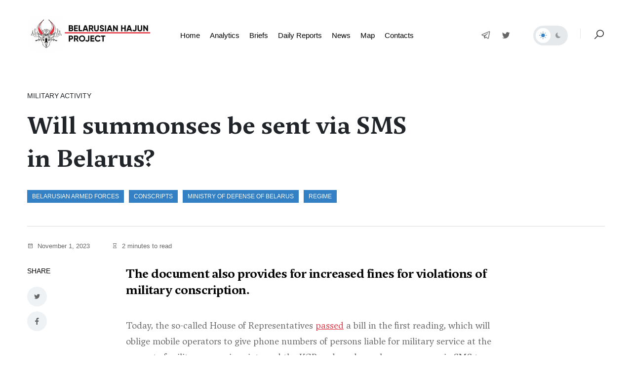

--- FILE ---
content_type: text/html; charset=UTF-8
request_url: https://hajun.info/news/will-summonses-be-sent-via-sms-in-belarus/
body_size: 12257
content:
<!DOCTYPE html><html lang="en"><head><script data-no-optimize="1">var litespeed_docref=sessionStorage.getItem("litespeed_docref");litespeed_docref&&(Object.defineProperty(document,"referrer",{get:function(){return litespeed_docref}}),sessionStorage.removeItem("litespeed_docref"));</script> <meta charset="utf-8"><link data-optimized="2" rel="stylesheet" href="https://hajun.info/wp-content/litespeed/css/e133afab2bc61afe0e0e91927f2a2745.css?ver=2482c" /><meta http-equiv="X-UA-Compatible" content="IE=edge" /><title>Will summonses be sent via SMS in Belarus? &#8211; Belarusian Hajun Project</title><meta name="viewport" content="width=device-width, initial-scale=1, maximum-scale=5" /><meta name="author" content="Belarusian Hajun Project" /><meta name="title" content="Will summonses be sent via SMS in Belarus? &#8211; Belarusian Hajun Project" /><meta name="description" content="The document also provides for increased fines for violations of military conscription." /><meta property="og:type" content="article" /><meta property="og:url" content="https://hajun.info/news/will-summonses-be-sent-via-sms-in-belarus/" /><meta property="og:title" content="Will summonses be sent via SMS in Belarus? &#8211; Belarusian Hajun Project" /><meta property="og:description" content="The document also provides for increased fines for violations of military conscription." /><meta property="og:image" content="https://hajun.info/wp-content/uploads/2023/11/1200-31-optimized.jpg" /><meta property="twitter:card" content="summary_large_image" /><meta property="twitter:url" content="https://hajun.info/news/will-summonses-be-sent-via-sms-in-belarus/" /><meta property="twitter:title" content="Will summonses be sent via SMS in Belarus? &#8211; Belarusian Hajun Project" /><meta property="twitter:description" content="The document also provides for increased fines for violations of military conscription." /><meta property="twitter:image" content="https://hajun.info/wp-content/uploads/2023/11/1200-31-optimized.jpg" /><link rel="amphtml" href="https://hajun.info/news/will-summonses-be-sent-via-sms-in-belarus/amp/"><meta name='robots' content='max-image-preview:large' /><link rel="alternate" title="oEmbed (JSON)" type="application/json+oembed" href="https://hajun.info/wp-json/oembed/1.0/embed?url=https%3A%2F%2Fhajun.info%2Fnews%2Fwill-summonses-be-sent-via-sms-in-belarus%2F" /><link rel="alternate" title="oEmbed (XML)" type="text/xml+oembed" href="https://hajun.info/wp-json/oembed/1.0/embed?url=https%3A%2F%2Fhajun.info%2Fnews%2Fwill-summonses-be-sent-via-sms-in-belarus%2F&#038;format=xml" /><style id='wp-img-auto-sizes-contain-inline-css' type='text/css'>img:is([sizes=auto i],[sizes^="auto," i]){contain-intrinsic-size:3000px 1500px}
/*# sourceURL=wp-img-auto-sizes-contain-inline-css */</style><style id='wp-block-library-inline-css' type='text/css'>:root{--wp-block-synced-color:#7a00df;--wp-block-synced-color--rgb:122,0,223;--wp-bound-block-color:var(--wp-block-synced-color);--wp-editor-canvas-background:#ddd;--wp-admin-theme-color:#007cba;--wp-admin-theme-color--rgb:0,124,186;--wp-admin-theme-color-darker-10:#006ba1;--wp-admin-theme-color-darker-10--rgb:0,107,160.5;--wp-admin-theme-color-darker-20:#005a87;--wp-admin-theme-color-darker-20--rgb:0,90,135;--wp-admin-border-width-focus:2px}@media (min-resolution:192dpi){:root{--wp-admin-border-width-focus:1.5px}}.wp-element-button{cursor:pointer}:root .has-very-light-gray-background-color{background-color:#eee}:root .has-very-dark-gray-background-color{background-color:#313131}:root .has-very-light-gray-color{color:#eee}:root .has-very-dark-gray-color{color:#313131}:root .has-vivid-green-cyan-to-vivid-cyan-blue-gradient-background{background:linear-gradient(135deg,#00d084,#0693e3)}:root .has-purple-crush-gradient-background{background:linear-gradient(135deg,#34e2e4,#4721fb 50%,#ab1dfe)}:root .has-hazy-dawn-gradient-background{background:linear-gradient(135deg,#faaca8,#dad0ec)}:root .has-subdued-olive-gradient-background{background:linear-gradient(135deg,#fafae1,#67a671)}:root .has-atomic-cream-gradient-background{background:linear-gradient(135deg,#fdd79a,#004a59)}:root .has-nightshade-gradient-background{background:linear-gradient(135deg,#330968,#31cdcf)}:root .has-midnight-gradient-background{background:linear-gradient(135deg,#020381,#2874fc)}:root{--wp--preset--font-size--normal:16px;--wp--preset--font-size--huge:42px}.has-regular-font-size{font-size:1em}.has-larger-font-size{font-size:2.625em}.has-normal-font-size{font-size:var(--wp--preset--font-size--normal)}.has-huge-font-size{font-size:var(--wp--preset--font-size--huge)}.has-text-align-center{text-align:center}.has-text-align-left{text-align:left}.has-text-align-right{text-align:right}.has-fit-text{white-space:nowrap!important}#end-resizable-editor-section{display:none}.aligncenter{clear:both}.items-justified-left{justify-content:flex-start}.items-justified-center{justify-content:center}.items-justified-right{justify-content:flex-end}.items-justified-space-between{justify-content:space-between}.screen-reader-text{border:0;clip-path:inset(50%);height:1px;margin:-1px;overflow:hidden;padding:0;position:absolute;width:1px;word-wrap:normal!important}.screen-reader-text:focus{background-color:#ddd;clip-path:none;color:#444;display:block;font-size:1em;height:auto;left:5px;line-height:normal;padding:15px 23px 14px;text-decoration:none;top:5px;width:auto;z-index:100000}html :where(.has-border-color){border-style:solid}html :where([style*=border-top-color]){border-top-style:solid}html :where([style*=border-right-color]){border-right-style:solid}html :where([style*=border-bottom-color]){border-bottom-style:solid}html :where([style*=border-left-color]){border-left-style:solid}html :where([style*=border-width]){border-style:solid}html :where([style*=border-top-width]){border-top-style:solid}html :where([style*=border-right-width]){border-right-style:solid}html :where([style*=border-bottom-width]){border-bottom-style:solid}html :where([style*=border-left-width]){border-left-style:solid}html :where(img[class*=wp-image-]){height:auto;max-width:100%}:where(figure){margin:0 0 1em}html :where(.is-position-sticky){--wp-admin--admin-bar--position-offset:var(--wp-admin--admin-bar--height,0px)}@media screen and (max-width:600px){html :where(.is-position-sticky){--wp-admin--admin-bar--position-offset:0px}}

/*# sourceURL=wp-block-library-inline-css */</style><style id='global-styles-inline-css' type='text/css'>:root{--wp--preset--aspect-ratio--square: 1;--wp--preset--aspect-ratio--4-3: 4/3;--wp--preset--aspect-ratio--3-4: 3/4;--wp--preset--aspect-ratio--3-2: 3/2;--wp--preset--aspect-ratio--2-3: 2/3;--wp--preset--aspect-ratio--16-9: 16/9;--wp--preset--aspect-ratio--9-16: 9/16;--wp--preset--color--black: #000000;--wp--preset--color--cyan-bluish-gray: #abb8c3;--wp--preset--color--white: #ffffff;--wp--preset--color--pale-pink: #f78da7;--wp--preset--color--vivid-red: #cf2e2e;--wp--preset--color--luminous-vivid-orange: #ff6900;--wp--preset--color--luminous-vivid-amber: #fcb900;--wp--preset--color--light-green-cyan: #7bdcb5;--wp--preset--color--vivid-green-cyan: #00d084;--wp--preset--color--pale-cyan-blue: #8ed1fc;--wp--preset--color--vivid-cyan-blue: #0693e3;--wp--preset--color--vivid-purple: #9b51e0;--wp--preset--gradient--vivid-cyan-blue-to-vivid-purple: linear-gradient(135deg,rgb(6,147,227) 0%,rgb(155,81,224) 100%);--wp--preset--gradient--light-green-cyan-to-vivid-green-cyan: linear-gradient(135deg,rgb(122,220,180) 0%,rgb(0,208,130) 100%);--wp--preset--gradient--luminous-vivid-amber-to-luminous-vivid-orange: linear-gradient(135deg,rgb(252,185,0) 0%,rgb(255,105,0) 100%);--wp--preset--gradient--luminous-vivid-orange-to-vivid-red: linear-gradient(135deg,rgb(255,105,0) 0%,rgb(207,46,46) 100%);--wp--preset--gradient--very-light-gray-to-cyan-bluish-gray: linear-gradient(135deg,rgb(238,238,238) 0%,rgb(169,184,195) 100%);--wp--preset--gradient--cool-to-warm-spectrum: linear-gradient(135deg,rgb(74,234,220) 0%,rgb(151,120,209) 20%,rgb(207,42,186) 40%,rgb(238,44,130) 60%,rgb(251,105,98) 80%,rgb(254,248,76) 100%);--wp--preset--gradient--blush-light-purple: linear-gradient(135deg,rgb(255,206,236) 0%,rgb(152,150,240) 100%);--wp--preset--gradient--blush-bordeaux: linear-gradient(135deg,rgb(254,205,165) 0%,rgb(254,45,45) 50%,rgb(107,0,62) 100%);--wp--preset--gradient--luminous-dusk: linear-gradient(135deg,rgb(255,203,112) 0%,rgb(199,81,192) 50%,rgb(65,88,208) 100%);--wp--preset--gradient--pale-ocean: linear-gradient(135deg,rgb(255,245,203) 0%,rgb(182,227,212) 50%,rgb(51,167,181) 100%);--wp--preset--gradient--electric-grass: linear-gradient(135deg,rgb(202,248,128) 0%,rgb(113,206,126) 100%);--wp--preset--gradient--midnight: linear-gradient(135deg,rgb(2,3,129) 0%,rgb(40,116,252) 100%);--wp--preset--font-size--small: 13px;--wp--preset--font-size--medium: 20px;--wp--preset--font-size--large: 36px;--wp--preset--font-size--x-large: 42px;--wp--preset--spacing--20: 0.44rem;--wp--preset--spacing--30: 0.67rem;--wp--preset--spacing--40: 1rem;--wp--preset--spacing--50: 1.5rem;--wp--preset--spacing--60: 2.25rem;--wp--preset--spacing--70: 3.38rem;--wp--preset--spacing--80: 5.06rem;--wp--preset--shadow--natural: 6px 6px 9px rgba(0, 0, 0, 0.2);--wp--preset--shadow--deep: 12px 12px 50px rgba(0, 0, 0, 0.4);--wp--preset--shadow--sharp: 6px 6px 0px rgba(0, 0, 0, 0.2);--wp--preset--shadow--outlined: 6px 6px 0px -3px rgb(255, 255, 255), 6px 6px rgb(0, 0, 0);--wp--preset--shadow--crisp: 6px 6px 0px rgb(0, 0, 0);}:where(.is-layout-flex){gap: 0.5em;}:where(.is-layout-grid){gap: 0.5em;}body .is-layout-flex{display: flex;}.is-layout-flex{flex-wrap: wrap;align-items: center;}.is-layout-flex > :is(*, div){margin: 0;}body .is-layout-grid{display: grid;}.is-layout-grid > :is(*, div){margin: 0;}:where(.wp-block-columns.is-layout-flex){gap: 2em;}:where(.wp-block-columns.is-layout-grid){gap: 2em;}:where(.wp-block-post-template.is-layout-flex){gap: 1.25em;}:where(.wp-block-post-template.is-layout-grid){gap: 1.25em;}.has-black-color{color: var(--wp--preset--color--black) !important;}.has-cyan-bluish-gray-color{color: var(--wp--preset--color--cyan-bluish-gray) !important;}.has-white-color{color: var(--wp--preset--color--white) !important;}.has-pale-pink-color{color: var(--wp--preset--color--pale-pink) !important;}.has-vivid-red-color{color: var(--wp--preset--color--vivid-red) !important;}.has-luminous-vivid-orange-color{color: var(--wp--preset--color--luminous-vivid-orange) !important;}.has-luminous-vivid-amber-color{color: var(--wp--preset--color--luminous-vivid-amber) !important;}.has-light-green-cyan-color{color: var(--wp--preset--color--light-green-cyan) !important;}.has-vivid-green-cyan-color{color: var(--wp--preset--color--vivid-green-cyan) !important;}.has-pale-cyan-blue-color{color: var(--wp--preset--color--pale-cyan-blue) !important;}.has-vivid-cyan-blue-color{color: var(--wp--preset--color--vivid-cyan-blue) !important;}.has-vivid-purple-color{color: var(--wp--preset--color--vivid-purple) !important;}.has-black-background-color{background-color: var(--wp--preset--color--black) !important;}.has-cyan-bluish-gray-background-color{background-color: var(--wp--preset--color--cyan-bluish-gray) !important;}.has-white-background-color{background-color: var(--wp--preset--color--white) !important;}.has-pale-pink-background-color{background-color: var(--wp--preset--color--pale-pink) !important;}.has-vivid-red-background-color{background-color: var(--wp--preset--color--vivid-red) !important;}.has-luminous-vivid-orange-background-color{background-color: var(--wp--preset--color--luminous-vivid-orange) !important;}.has-luminous-vivid-amber-background-color{background-color: var(--wp--preset--color--luminous-vivid-amber) !important;}.has-light-green-cyan-background-color{background-color: var(--wp--preset--color--light-green-cyan) !important;}.has-vivid-green-cyan-background-color{background-color: var(--wp--preset--color--vivid-green-cyan) !important;}.has-pale-cyan-blue-background-color{background-color: var(--wp--preset--color--pale-cyan-blue) !important;}.has-vivid-cyan-blue-background-color{background-color: var(--wp--preset--color--vivid-cyan-blue) !important;}.has-vivid-purple-background-color{background-color: var(--wp--preset--color--vivid-purple) !important;}.has-black-border-color{border-color: var(--wp--preset--color--black) !important;}.has-cyan-bluish-gray-border-color{border-color: var(--wp--preset--color--cyan-bluish-gray) !important;}.has-white-border-color{border-color: var(--wp--preset--color--white) !important;}.has-pale-pink-border-color{border-color: var(--wp--preset--color--pale-pink) !important;}.has-vivid-red-border-color{border-color: var(--wp--preset--color--vivid-red) !important;}.has-luminous-vivid-orange-border-color{border-color: var(--wp--preset--color--luminous-vivid-orange) !important;}.has-luminous-vivid-amber-border-color{border-color: var(--wp--preset--color--luminous-vivid-amber) !important;}.has-light-green-cyan-border-color{border-color: var(--wp--preset--color--light-green-cyan) !important;}.has-vivid-green-cyan-border-color{border-color: var(--wp--preset--color--vivid-green-cyan) !important;}.has-pale-cyan-blue-border-color{border-color: var(--wp--preset--color--pale-cyan-blue) !important;}.has-vivid-cyan-blue-border-color{border-color: var(--wp--preset--color--vivid-cyan-blue) !important;}.has-vivid-purple-border-color{border-color: var(--wp--preset--color--vivid-purple) !important;}.has-vivid-cyan-blue-to-vivid-purple-gradient-background{background: var(--wp--preset--gradient--vivid-cyan-blue-to-vivid-purple) !important;}.has-light-green-cyan-to-vivid-green-cyan-gradient-background{background: var(--wp--preset--gradient--light-green-cyan-to-vivid-green-cyan) !important;}.has-luminous-vivid-amber-to-luminous-vivid-orange-gradient-background{background: var(--wp--preset--gradient--luminous-vivid-amber-to-luminous-vivid-orange) !important;}.has-luminous-vivid-orange-to-vivid-red-gradient-background{background: var(--wp--preset--gradient--luminous-vivid-orange-to-vivid-red) !important;}.has-very-light-gray-to-cyan-bluish-gray-gradient-background{background: var(--wp--preset--gradient--very-light-gray-to-cyan-bluish-gray) !important;}.has-cool-to-warm-spectrum-gradient-background{background: var(--wp--preset--gradient--cool-to-warm-spectrum) !important;}.has-blush-light-purple-gradient-background{background: var(--wp--preset--gradient--blush-light-purple) !important;}.has-blush-bordeaux-gradient-background{background: var(--wp--preset--gradient--blush-bordeaux) !important;}.has-luminous-dusk-gradient-background{background: var(--wp--preset--gradient--luminous-dusk) !important;}.has-pale-ocean-gradient-background{background: var(--wp--preset--gradient--pale-ocean) !important;}.has-electric-grass-gradient-background{background: var(--wp--preset--gradient--electric-grass) !important;}.has-midnight-gradient-background{background: var(--wp--preset--gradient--midnight) !important;}.has-small-font-size{font-size: var(--wp--preset--font-size--small) !important;}.has-medium-font-size{font-size: var(--wp--preset--font-size--medium) !important;}.has-large-font-size{font-size: var(--wp--preset--font-size--large) !important;}.has-x-large-font-size{font-size: var(--wp--preset--font-size--x-large) !important;}
/*# sourceURL=global-styles-inline-css */</style><style id='classic-theme-styles-inline-css' type='text/css'>/*! This file is auto-generated */
.wp-block-button__link{color:#fff;background-color:#32373c;border-radius:9999px;box-shadow:none;text-decoration:none;padding:calc(.667em + 2px) calc(1.333em + 2px);font-size:1.125em}.wp-block-file__button{background:#32373c;color:#fff;text-decoration:none}
/*# sourceURL=/wp-includes/css/classic-themes.min.css */</style> <script type="litespeed/javascript" data-src="https://hajun.info/wp-includes/js/jquery/jquery.min.js" id="jquery-core-js"></script> <link rel="https://api.w.org/" href="https://hajun.info/wp-json/" /><link rel="alternate" title="JSON" type="application/json" href="https://hajun.info/wp-json/wp/v2/news/1264" /><link rel="EditURI" type="application/rsd+xml" title="RSD" href="https://hajun.info/xmlrpc.php?rsd" /><meta name="generator" content="WordPress 6.9" /><link rel="canonical" href="https://hajun.info/news/will-summonses-be-sent-via-sms-in-belarus/" /><link rel='shortlink' href='https://hajun.info/?p=1264' /><link rel="apple-touch-icon" sizes="180x180" href="/apple-touch-icon.png"><link rel="icon" type="image/png" sizes="32x32" href="/favicon-32x32.png"><link rel="icon" type="image/png" sizes="16x16" href="/favicon-16x16.png"><link rel="manifest" href="/site.webmanifest"><link rel="mask-icon" href="/safari-pinned-tab.svg" color="#5bbad5"><meta name="apple-mobile-web-app-title" content="Hajun"><meta name="application-name" content="Hajun"><meta name="msapplication-TileColor" content="#b91d47"><meta name="theme-color" content="#ffffff"></head><body class="home-style1 tc-single-post-creative-page  ">
 <script type="litespeed/javascript" data-src="https://www.googletagmanager.com/gtag/js?id=G-CG0FZPW4DM"></script> <script type="litespeed/javascript">window.dataLayer=window.dataLayer||[];function gtag(){dataLayer.push(arguments)}
gtag('js',new Date());gtag('config','G-CG0FZPW4DM')</script> <div id="preloader"></div><div class="navbar-container"><div class="container"><div class="top-navbar style-5"><div class="container p-0"><div class="row align-items-center"><div class="col-lg-3"><div class="">
<a href="https://hajun.info/" class="logo-brand d-none d-lg-inline-block">
<img data-lazyloaded="1" src="[data-uri]" data-src="https://hajun.info/wp-content/themes/hajun/assets/logo.svg" alt="Belarusian Hajun Project" class="dark-none">
<img data-lazyloaded="1" src="[data-uri]" data-src="https://hajun.info/wp-content/themes/hajun/assets/logo-dark.svg" alt="Belarusian Hajun Project" class="light-none"> <script type="application/ld+json">{
                                      "@context": "https://schema.org",
                                      "@type": "Organization",
                                      "url": "https://hajun.info",
                                      "logo": "https://hajun.info/wp-content/themes/hajun/assets/logo.svg"
                                    }</script> </a></div></div><div class="col-lg-9"><nav class="navbar navbar-expand-lg navbar-light style-5"><div class="container p-0"><div class="mob-nav-toggles d-flex align-items-center justify-content-between">
<a href="https://hajun.info/" class="logo-brand d-block d-lg-none w-75 my-4">
<img data-lazyloaded="1" src="[data-uri]" data-src="https://hajun.info/wp-content/themes/hajun/assets/logo.svg" alt="Belarusian Hajun Project" class="dark-none">
<img data-lazyloaded="1" src="[data-uri]" data-src="https://hajun.info/wp-content/themes/hajun/assets/logo-dark.svg" alt="Belarusian Hajun Project" class="light-none">
</a>
<button class="navbar-toggler" type="button" data-bs-toggle="collapse" data-bs-target="#navbarSupportedContent" aria-controls="navbarSupportedContent" aria-expanded="false" aria-label="Toggle navigation">
<span class="navbar-toggler-icon"></span>
</button></div><div class="collapse navbar-collapse" id="navbarSupportedContent"><ul class="navbar-nav me-auto mb-2 mb-lg-0"><li class="nav-item">
<a class="nav-link" href="https://hajun.info/">
Home
</a></li><li class="nav-item">
<a class="nav-link" href="https://hajun.info/analytics/">
Analytics
</a></li><li class="nav-item">
<a class="nav-link" href="https://hajun.info/briefs/">
Briefs
</a></li><li class="nav-item">
<a class="nav-link" href="https://hajun.info/reports/">
Daily reports
</a></li><li class="nav-item">
<a class="nav-link" href="https://hajun.info/news/">
News
</a></li><li class="nav-item">
<a class="nav-link" href="https://hajun.info/map/">
Map
</a></li><li class="nav-item">
<a class="nav-link" href="https://hajun.info/contacts/">
Contacts
</a></li></ul><div class="side-navbar pb-4 pb-lg-0"><div class="social-links">
<a href="https://t.me/Hajun_BY" target="_blank">
<i class="la la-telegram"></i>
</a>
<a href="https://twitter.com/Hajun_BY" target="_blank">
<i class="la la-twitter"></i>
</a></div><div class="sub-darkLight"><div class="darkLight-btn">
<span class="icon active" id="light-icon">
<i class="ion-ios-sunny"></i>
</span>
<span class="icon " id="dark-icon">
<i class="ion-ios-moon"></i>
</span></div></div><div class="nav-side">
<a href="#0" class="icon-link search-btn-style2">
<i class="la la-search fs-4 sOpen-btn"></i>
<i class="la la-close fs-4 sClose-btn"></i>
</a></div></div></div></div></nav></div></div></div></div><div class="nav-search-style2"><div class="row justify-content-center align-items-center gx-lg-5"><div class="col-lg-4"><div class="info"><h5>Please input your search<br/>query in the field.</h5></div></div><div class="col-lg-6"><form class="form" role="search" method="get" id="searchform" action="https://hajun.info/">
<span class="color-777 fst-italic text-capitalize mb-2 fsz-13px">Enter Keyword</span><div class="form-group">
<span class="icon">
<i class="la la-search"></i>
</span>
<input type="text" class="form-control" placeholder="Enter keyword ..." name="s" value="">
<button>search</button></div></form></div></div></div></div></div><main><section class="tc-main-post-style1 pb-60"><div class="container"><div class="tc-main-post-title pt-40 pb-40"><div class="row"><div class="col-lg-8"><p class="text-uppercase mb-15">Military activity</p><h1 class="title">Will summonses be sent via SMS in Belarus?</h1><div class="tags mt-30">
<a href="https://hajun.info/tag/belarusian-armed-forces/" rel="tag">Belarusian Armed Forces</a><a href="https://hajun.info/tag/conscripts/" rel="tag">conscripts</a><a href="https://hajun.info/tag/ministry-of-defense-of-belarus/" rel="tag">Ministry of Defense of Belarus</a><a href="https://hajun.info/tag/regime/" rel="tag">regime</a></div></div></div></div><div class="meta-nav pt-30 pb-30 border-top border-1 brd-gray"><div class="row"><div class="col-lg-12"><div class="author-side color-666 fsz-13px">
<span class="me-40">
<i class="la la-calendar me-1"></i> November 1, 2023                                    </span>
<span class="">
<i class="la la-hourglass-o me-1"></i> 2 minutes to read                                    </span></div></div></div></div><div class="tc-main-post-content color-000"><div class="row"><div class="col-lg-2"><div class="sharing"><p class="text-uppercase mb-20">Share</p><div class="share-icons">
<a href="https://twitter.com/intent/tweet?text=Will summonses be sent via SMS in Belarus? https://hajun.info/news/will-summonses-be-sent-via-sms-in-belarus/ via @Hajun_BY"  target="_blank"> <i class="la la-twitter"></i> </a>
<a href="https://www.facebook.com/sharer/sharer.php?u=https://hajun.info/news/will-summonses-be-sent-via-sms-in-belarus/" target="_blank"> <i class="la la-facebook-f"></i> </a></div></div></div><div class="col-lg-10"><h4 class="sub-title sm-content-width">
The document also provides for increased fines for violations of military conscription.</h4><p class="info-text sm-content-width mt-40">Today, the so-called House of Representatives <a href="https://reform.by/palata-predstavitelej-progolosovala-za-sms-povestki" rel="noopener" target="_blank">passed</a> a bill in the first reading, which will oblige mobile operators to give phone numbers of persons liable for military service at the request of military commissariats and the KGB and send people summonses via SMS to come to a military commissariat or a regional KGB department.</p><p class="info-text sm-content-width mt-40">In addition, the bill would allow people from the age of 16 to participate in defense work in peacetime until martial law is introduced.</p><p class="info-text sm-content-width mt-40">The document also provides for increased fines for violations of military conscription.</p> <script type="application/ld+json">{
                                      "@context": "https://schema.org",
                                      "@type": "NewsArticle",
                                      "headline": "Title of a News Article",
                                      "image": [
                                                                                                                                                                                    "https://hajun.info/wp-content/uploads/2023/11/1200-31-optimized.jpg"
                                       ],
                                      "datePublished": "2023-11-01T14:46:03+03:00",
                                      "dateModified": "2023-11-01T14:46:03+03:00",
                                      "author": [{
                                          "@type": "organization",
                                          "name": "Belarusian Hajun Project",
                                          "url": "https://hajun.info"
                                        }]
                                    }</script> </div></div></div></div></section><section class="banner18"><div class="container"><div class="row justify-content-center"><div class="col-lg-8"><div class="content border-1 border-top border-bottom brd-gray pt-50 pb-50">
<a href="https://twitter.com/Hajun_BY?ref_src=own_website" class="d-block img-cover" target="_blank">
<img data-lazyloaded="1" src="[data-uri]" width="728" height="90" data-src="https://hajun.info/wp-content/uploads/2023/08/banner10-1-optimized.jpg" alt="banner image">
</a></div></div></div></div></section><section class="tc-next-prev-post mb-60"><div class="container"><div class="row justify-content-center"><div class="col-lg-8"><div class="tc-next-prev-post-slider"><div class="swiper-container"><div class="swiper-wrapper"><div class="swiper-slide">
<a href="https://hajun.info/news/the-woman-responsible-for-the-transfer-of-ukrainian-children-arrived-in-minsk/" class="item"><p class="color-666 fsz-12px text-uppercase">previous</p><h6 class="title">The woman responsible for the transfer of Ukrainian children arrived in Minsk</h6>
</a></div><div class="swiper-slide">
<a href="https://hajun.info/news/a-new-belarusian-armored-personnel-carrier-is-being-tested/" class="item"><p class="color-666 fsz-12px text-uppercase">next</p><h6 class="title">A new Belarusian armored personnel carrier is being tested</h6>
</a></div></div></div><div class="swiper-button-next"></div><div class="swiper-button-prev"></div></div></div></div></div></section></main>
 <script type="application/ld+json">{
          "@context": "https://schema.org",
          "@type": "WebSite",
          "url": "https://hajun.info",
          "potentialAction": {
            "@type": "SearchAction",
            "target": {
              "@type": "EntryPoint",
              "urlTemplate": "https://hajun.info/?s={search_term_string}"
            },
            "query-input": "required name=search_term_string"
          }
        }</script> <footer class="footer-style1"><div class="container"><div class="tc-subscribe-style1"><div class="row justify-content-between align-items-center"><div class="col-lg-4"></div><div class="col-lg-6"></div></div><div class="content"><div class="row gx-lg-5"><div class="col-lg-4 col-sm-6"><div class="info link-group"><div class="data-info"><div class="title">Belarusian Hajun Project</div></div><div class="social-links">
<a href="mailto:anton.m@hajun.org" target="_blank">
<i class="la la-envelope"></i>
</a>
<a href="https://t.me/Hajun_BY" target="_blank">
<i class="la la-telegram"></i>
</a>
<a href="https://twitter.com/Hajun_BY" target="_blank">
<i class="la la-twitter"></i>
</a></div></div><div class="link-group"><div class="title">Pages</div><ul><li>
<a href="https://hajun.info/map/" class="f-link">Map of military activity on the territory of Belarus</a></li><li>
<a href="https://hajun.info/contacts/" class="f-link">Contacts</a></li></ul></div></div><div class="col-lg-3 col-sm-6"><div class="link-group"><div class="title">Section</div><ul><li>
<a href="https://hajun.info/analytics/" class="f-link">Analytics</a></li><li>
<a href="https://hajun.info/briefs/" class="f-link">Briefs</a></li><li>
<a href="https://hajun.info/daily_reports/" class="f-link">Daily Reports</a></li><li>
<a href="https://hajun.info/news/" class="f-link">News</a></li></ul></div><div class="link-group"><div class="title">Legal Page</div><ul><li>
<a href="https://hajun.info/privacy-policy/" class="f-link">Privacy Policy</a></li></ul></div></div><div class="col-lg-5 col-sm-12"><div class="sub-info"><h5>Get the <a href="https://isans.org/analysis-en/belarus-review" target="_blank">Belarus Review</a> by iSANS into your inbox</h5></div><div id="mc_embed_shell"><link href="//cdn-images.mailchimp.com/embedcode/classic-061523.css" rel="stylesheet" type="text/css"><style type="text/css">#mc_embed_signup{background:#fff; false;clear:left; font:14px Helvetica,Arial,sans-serif; width: 600px;}
                                    /* Add your own Mailchimp form style overrides in your site stylesheet or in this style block.
                                       We recommend moving this block and the preceding CSS link to the HEAD of your HTML file. */</style><div id="mc_embed_signup"><form action="https://isans.us20.list-manage.com/subscribe/post?u=1005fe2d98729cd51545e330a&amp;id=aeb4ac0630&amp;f_id=008259e6f0" method="post" id="mc-embedded-subscribe-form" name="mc-embedded-subscribe-form" class="validate" target="_blank"><div id="mc_embed_signup_scroll"><h2>Subscribe</h2><div class="indicates-required"><span class="asterisk">*</span> indicates required</div><div class="mc-field-group"><label for="mce-EMAIL">Email Address <span class="asterisk">*</span></label><input type="email" name="EMAIL" class="required email" id="mce-EMAIL" required="" value=""></div><div class="mc-field-group"><label for="mce-FNAME">First Name <span class="asterisk">*</span></label><input type="text" name="FNAME" class="required text" id="mce-FNAME" value="" required=""></div><div class="mc-field-group"><label for="mce-MMERGE5">Surname <span class="asterisk">*</span></label><input type="text" name="MMERGE5" class="required text" id="mce-MMERGE5" value="" required=""></div><div class="mc-field-group"><label for="mce-MMERGE6">Organization <span class="asterisk">*</span></label><input type="text" name="MMERGE6" class="required text" id="mce-MMERGE6" value="" required=""></div><div id="mce-responses" class="clear"><div class="response" id="mce-error-response" style="display: none;"></div><div class="response" id="mce-success-response" style="display: none;"></div></div><div aria-hidden="true" style="position: absolute; left: -5000px;"><input type="text" name="b_1005fe2d98729cd51545e330a_aeb4ac0630" tabindex="-1" value=""></div><div class="clear"><input type="submit" name="subscribe" id="mc-embedded-subscribe" class="button" value="Subscribe"></div></div></form></div> <script type="litespeed/javascript" data-src="//s3.amazonaws.com/downloads.mailchimp.com/js/mc-validate.js"></script><script type="litespeed/javascript">(function($){window.fnames=new Array();window.ftypes=new Array();fnames[0]='EMAIL';ftypes[0]='email';fnames[1]='FNAME';ftypes[1]='text';fnames[5]='MMERGE5';ftypes[5]='text';fnames[6]='MMERGE6';ftypes[6]='text';fnames[2]='MMERGE2';ftypes[2]='text';fnames[3]='ADDRESS';ftypes[3]='address';fnames[4]='PHONE';ftypes[4]='phone'}(jQuery));var $mcj=jQuery.noConflict(!0)</script> </div></div></div></div><div class="foot text-center py-4 border-1 border-top brd-gray copyright-box"><p class="fsz-13px color-666"><span data-copy="&copy;" data-hearts="&hearts;">&copy;</span> 2026 by <a href="https://hajun.info/name" class="color-000">Belarusian Hajun Project team</a>.</p></div></div>
<a href="#" class="to_top">
<i class="la la-angle-up"></i>
</a></footer> <script type="speculationrules">{"prefetch":[{"source":"document","where":{"and":[{"href_matches":"/*"},{"not":{"href_matches":["/wp-*.php","/wp-admin/*","/wp-content/uploads/*","/wp-content/*","/wp-content/plugins/*","/wp-content/themes/hajun/*","/*\\?(.+)"]}},{"not":{"selector_matches":"a[rel~=\"nofollow\"]"}},{"not":{"selector_matches":".no-prefetch, .no-prefetch a"}}]},"eagerness":"conservative"}]}</script> <style type="text/css" >button#euCookieAcceptWP { color : #ffffff; }</style><div id="eu-cookie-bar">By continuing to browse this site, you agree to our <a href="https://hajun.info/privacy-policy/" target="_blank" rel="nofollow">use of cookies</a>. <button id="euCookieAcceptWP"  style="background:#3380c4;"  onclick="euSetCookie('euCookiesAcc', true, 30); euAcceptCookiesWP();">I Understand</button></div>
 <script data-no-optimize="1">!function(t,e){"object"==typeof exports&&"undefined"!=typeof module?module.exports=e():"function"==typeof define&&define.amd?define(e):(t="undefined"!=typeof globalThis?globalThis:t||self).LazyLoad=e()}(this,function(){"use strict";function e(){return(e=Object.assign||function(t){for(var e=1;e<arguments.length;e++){var n,a=arguments[e];for(n in a)Object.prototype.hasOwnProperty.call(a,n)&&(t[n]=a[n])}return t}).apply(this,arguments)}function i(t){return e({},it,t)}function o(t,e){var n,a="LazyLoad::Initialized",i=new t(e);try{n=new CustomEvent(a,{detail:{instance:i}})}catch(t){(n=document.createEvent("CustomEvent")).initCustomEvent(a,!1,!1,{instance:i})}window.dispatchEvent(n)}function l(t,e){return t.getAttribute(gt+e)}function c(t){return l(t,bt)}function s(t,e){return function(t,e,n){e=gt+e;null!==n?t.setAttribute(e,n):t.removeAttribute(e)}(t,bt,e)}function r(t){return s(t,null),0}function u(t){return null===c(t)}function d(t){return c(t)===vt}function f(t,e,n,a){t&&(void 0===a?void 0===n?t(e):t(e,n):t(e,n,a))}function _(t,e){nt?t.classList.add(e):t.className+=(t.className?" ":"")+e}function v(t,e){nt?t.classList.remove(e):t.className=t.className.replace(new RegExp("(^|\\s+)"+e+"(\\s+|$)")," ").replace(/^\s+/,"").replace(/\s+$/,"")}function g(t){return t.llTempImage}function b(t,e){!e||(e=e._observer)&&e.unobserve(t)}function p(t,e){t&&(t.loadingCount+=e)}function h(t,e){t&&(t.toLoadCount=e)}function n(t){for(var e,n=[],a=0;e=t.children[a];a+=1)"SOURCE"===e.tagName&&n.push(e);return n}function m(t,e){(t=t.parentNode)&&"PICTURE"===t.tagName&&n(t).forEach(e)}function a(t,e){n(t).forEach(e)}function E(t){return!!t[st]}function I(t){return t[st]}function y(t){return delete t[st]}function A(e,t){var n;E(e)||(n={},t.forEach(function(t){n[t]=e.getAttribute(t)}),e[st]=n)}function k(a,t){var i;E(a)&&(i=I(a),t.forEach(function(t){var e,n;e=a,(t=i[n=t])?e.setAttribute(n,t):e.removeAttribute(n)}))}function L(t,e,n){_(t,e.class_loading),s(t,ut),n&&(p(n,1),f(e.callback_loading,t,n))}function w(t,e,n){n&&t.setAttribute(e,n)}function x(t,e){w(t,ct,l(t,e.data_sizes)),w(t,rt,l(t,e.data_srcset)),w(t,ot,l(t,e.data_src))}function O(t,e,n){var a=l(t,e.data_bg_multi),i=l(t,e.data_bg_multi_hidpi);(a=at&&i?i:a)&&(t.style.backgroundImage=a,n=n,_(t=t,(e=e).class_applied),s(t,ft),n&&(e.unobserve_completed&&b(t,e),f(e.callback_applied,t,n)))}function N(t,e){!e||0<e.loadingCount||0<e.toLoadCount||f(t.callback_finish,e)}function C(t,e,n){t.addEventListener(e,n),t.llEvLisnrs[e]=n}function M(t){return!!t.llEvLisnrs}function z(t){if(M(t)){var e,n,a=t.llEvLisnrs;for(e in a){var i=a[e];n=e,i=i,t.removeEventListener(n,i)}delete t.llEvLisnrs}}function R(t,e,n){var a;delete t.llTempImage,p(n,-1),(a=n)&&--a.toLoadCount,v(t,e.class_loading),e.unobserve_completed&&b(t,n)}function T(o,r,c){var l=g(o)||o;M(l)||function(t,e,n){M(t)||(t.llEvLisnrs={});var a="VIDEO"===t.tagName?"loadeddata":"load";C(t,a,e),C(t,"error",n)}(l,function(t){var e,n,a,i;n=r,a=c,i=d(e=o),R(e,n,a),_(e,n.class_loaded),s(e,dt),f(n.callback_loaded,e,a),i||N(n,a),z(l)},function(t){var e,n,a,i;n=r,a=c,i=d(e=o),R(e,n,a),_(e,n.class_error),s(e,_t),f(n.callback_error,e,a),i||N(n,a),z(l)})}function G(t,e,n){var a,i,o,r,c;t.llTempImage=document.createElement("IMG"),T(t,e,n),E(c=t)||(c[st]={backgroundImage:c.style.backgroundImage}),o=n,r=l(a=t,(i=e).data_bg),c=l(a,i.data_bg_hidpi),(r=at&&c?c:r)&&(a.style.backgroundImage='url("'.concat(r,'")'),g(a).setAttribute(ot,r),L(a,i,o)),O(t,e,n)}function D(t,e,n){var a;T(t,e,n),a=e,e=n,(t=It[(n=t).tagName])&&(t(n,a),L(n,a,e))}function V(t,e,n){var a;a=t,(-1<yt.indexOf(a.tagName)?D:G)(t,e,n)}function F(t,e,n){var a;t.setAttribute("loading","lazy"),T(t,e,n),a=e,(e=It[(n=t).tagName])&&e(n,a),s(t,vt)}function j(t){t.removeAttribute(ot),t.removeAttribute(rt),t.removeAttribute(ct)}function P(t){m(t,function(t){k(t,Et)}),k(t,Et)}function S(t){var e;(e=At[t.tagName])?e(t):E(e=t)&&(t=I(e),e.style.backgroundImage=t.backgroundImage)}function U(t,e){var n;S(t),n=e,u(e=t)||d(e)||(v(e,n.class_entered),v(e,n.class_exited),v(e,n.class_applied),v(e,n.class_loading),v(e,n.class_loaded),v(e,n.class_error)),r(t),y(t)}function $(t,e,n,a){var i;n.cancel_on_exit&&(c(t)!==ut||"IMG"===t.tagName&&(z(t),m(i=t,function(t){j(t)}),j(i),P(t),v(t,n.class_loading),p(a,-1),r(t),f(n.callback_cancel,t,e,a)))}function q(t,e,n,a){var i,o,r=(o=t,0<=pt.indexOf(c(o)));s(t,"entered"),_(t,n.class_entered),v(t,n.class_exited),i=t,o=a,n.unobserve_entered&&b(i,o),f(n.callback_enter,t,e,a),r||V(t,n,a)}function H(t){return t.use_native&&"loading"in HTMLImageElement.prototype}function B(t,i,o){t.forEach(function(t){return(a=t).isIntersecting||0<a.intersectionRatio?q(t.target,t,i,o):(e=t.target,n=t,a=i,t=o,void(u(e)||(_(e,a.class_exited),$(e,n,a,t),f(a.callback_exit,e,n,t))));var e,n,a})}function J(e,n){var t;et&&!H(e)&&(n._observer=new IntersectionObserver(function(t){B(t,e,n)},{root:(t=e).container===document?null:t.container,rootMargin:t.thresholds||t.threshold+"px"}))}function K(t){return Array.prototype.slice.call(t)}function Q(t){return t.container.querySelectorAll(t.elements_selector)}function W(t){return c(t)===_t}function X(t,e){return e=t||Q(e),K(e).filter(u)}function Y(e,t){var n;(n=Q(e),K(n).filter(W)).forEach(function(t){v(t,e.class_error),r(t)}),t.update()}function t(t,e){var n,a,t=i(t);this._settings=t,this.loadingCount=0,J(t,this),n=t,a=this,Z&&window.addEventListener("online",function(){Y(n,a)}),this.update(e)}var Z="undefined"!=typeof window,tt=Z&&!("onscroll"in window)||"undefined"!=typeof navigator&&/(gle|ing|ro)bot|crawl|spider/i.test(navigator.userAgent),et=Z&&"IntersectionObserver"in window,nt=Z&&"classList"in document.createElement("p"),at=Z&&1<window.devicePixelRatio,it={elements_selector:".lazy",container:tt||Z?document:null,threshold:300,thresholds:null,data_src:"src",data_srcset:"srcset",data_sizes:"sizes",data_bg:"bg",data_bg_hidpi:"bg-hidpi",data_bg_multi:"bg-multi",data_bg_multi_hidpi:"bg-multi-hidpi",data_poster:"poster",class_applied:"applied",class_loading:"litespeed-loading",class_loaded:"litespeed-loaded",class_error:"error",class_entered:"entered",class_exited:"exited",unobserve_completed:!0,unobserve_entered:!1,cancel_on_exit:!0,callback_enter:null,callback_exit:null,callback_applied:null,callback_loading:null,callback_loaded:null,callback_error:null,callback_finish:null,callback_cancel:null,use_native:!1},ot="src",rt="srcset",ct="sizes",lt="poster",st="llOriginalAttrs",ut="loading",dt="loaded",ft="applied",_t="error",vt="native",gt="data-",bt="ll-status",pt=[ut,dt,ft,_t],ht=[ot],mt=[ot,lt],Et=[ot,rt,ct],It={IMG:function(t,e){m(t,function(t){A(t,Et),x(t,e)}),A(t,Et),x(t,e)},IFRAME:function(t,e){A(t,ht),w(t,ot,l(t,e.data_src))},VIDEO:function(t,e){a(t,function(t){A(t,ht),w(t,ot,l(t,e.data_src))}),A(t,mt),w(t,lt,l(t,e.data_poster)),w(t,ot,l(t,e.data_src)),t.load()}},yt=["IMG","IFRAME","VIDEO"],At={IMG:P,IFRAME:function(t){k(t,ht)},VIDEO:function(t){a(t,function(t){k(t,ht)}),k(t,mt),t.load()}},kt=["IMG","IFRAME","VIDEO"];return t.prototype={update:function(t){var e,n,a,i=this._settings,o=X(t,i);{if(h(this,o.length),!tt&&et)return H(i)?(e=i,n=this,o.forEach(function(t){-1!==kt.indexOf(t.tagName)&&F(t,e,n)}),void h(n,0)):(t=this._observer,i=o,t.disconnect(),a=t,void i.forEach(function(t){a.observe(t)}));this.loadAll(o)}},destroy:function(){this._observer&&this._observer.disconnect(),Q(this._settings).forEach(function(t){y(t)}),delete this._observer,delete this._settings,delete this.loadingCount,delete this.toLoadCount},loadAll:function(t){var e=this,n=this._settings;X(t,n).forEach(function(t){b(t,e),V(t,n,e)})},restoreAll:function(){var e=this._settings;Q(e).forEach(function(t){U(t,e)})}},t.load=function(t,e){e=i(e);V(t,e)},t.resetStatus=function(t){r(t)},Z&&function(t,e){if(e)if(e.length)for(var n,a=0;n=e[a];a+=1)o(t,n);else o(t,e)}(t,window.lazyLoadOptions),t});!function(e,t){"use strict";function a(){t.body.classList.add("litespeed_lazyloaded")}function n(){console.log("[LiteSpeed] Start Lazy Load Images"),d=new LazyLoad({elements_selector:"[data-lazyloaded]",callback_finish:a}),o=function(){d.update()},e.MutationObserver&&new MutationObserver(o).observe(t.documentElement,{childList:!0,subtree:!0,attributes:!0})}var d,o;e.addEventListener?e.addEventListener("load",n,!1):e.attachEvent("onload",n)}(window,document);</script><script data-no-optimize="1">var litespeed_vary=document.cookie.replace(/(?:(?:^|.*;\s*)_lscache_vary\s*\=\s*([^;]*).*$)|^.*$/,"");litespeed_vary||fetch("/wp-content/plugins/litespeed-cache/guest.vary.php",{method:"POST",cache:"no-cache",redirect:"follow"}).then(e=>e.json()).then(e=>{console.log(e),e.hasOwnProperty("reload")&&"yes"==e.reload&&(sessionStorage.setItem("litespeed_docref",document.referrer),window.location.reload(!0))});</script><script data-optimized="1" type="litespeed/javascript" data-src="https://hajun.info/wp-content/litespeed/js/ac7f9d64e8dcad3c72bf4ce13ffe10b9.js?ver=2482c"></script><script>const litespeed_ui_events=["mouseover","click","keydown","wheel","touchmove","touchstart"];var urlCreator=window.URL||window.webkitURL;function litespeed_load_delayed_js_force(){console.log("[LiteSpeed] Start Load JS Delayed"),litespeed_ui_events.forEach(e=>{window.removeEventListener(e,litespeed_load_delayed_js_force,{passive:!0})}),document.querySelectorAll("iframe[data-litespeed-src]").forEach(e=>{e.setAttribute("src",e.getAttribute("data-litespeed-src"))}),"loading"==document.readyState?window.addEventListener("DOMContentLoaded",litespeed_load_delayed_js):litespeed_load_delayed_js()}litespeed_ui_events.forEach(e=>{window.addEventListener(e,litespeed_load_delayed_js_force,{passive:!0})});async function litespeed_load_delayed_js(){let t=[];for(var d in document.querySelectorAll('script[type="litespeed/javascript"]').forEach(e=>{t.push(e)}),t)await new Promise(e=>litespeed_load_one(t[d],e));document.dispatchEvent(new Event("DOMContentLiteSpeedLoaded")),window.dispatchEvent(new Event("DOMContentLiteSpeedLoaded"))}function litespeed_load_one(t,e){console.log("[LiteSpeed] Load ",t);var d=document.createElement("script");d.addEventListener("load",e),d.addEventListener("error",e),t.getAttributeNames().forEach(e=>{"type"!=e&&d.setAttribute("data-src"==e?"src":e,t.getAttribute(e))});let a=!(d.type="text/javascript");!d.src&&t.textContent&&(d.src=litespeed_inline2src(t.textContent),a=!0),t.after(d),t.remove(),a&&e()}function litespeed_inline2src(t){try{var d=urlCreator.createObjectURL(new Blob([t.replace(/^(?:<!--)?(.*?)(?:-->)?$/gm,"$1")],{type:"text/javascript"}))}catch(e){d="data:text/javascript;base64,"+btoa(t.replace(/^(?:<!--)?(.*?)(?:-->)?$/gm,"$1"))}return d}</script></body></html>
<!-- Page optimized by LiteSpeed Cache @2026-01-21 21:43:11 -->

<!-- Page supported by LiteSpeed Cache 7.1 on 2026-01-21 21:43:11 -->
<!-- Guest Mode -->
<!-- QUIC.cloud UCSS in queue -->

--- FILE ---
content_type: text/css
request_url: https://hajun.info/wp-content/litespeed/css/e133afab2bc61afe0e0e91927f2a2745.css?ver=2482c
body_size: 93833
content:
/*!
 * Bootstrap v5.0.2 (https://getbootstrap.com/)
 * Copyright 2011-2021 The Bootstrap Authors
 * Copyright 2011-2021 Twitter, Inc.
 * Licensed under MIT (https://github.com/twbs/bootstrap/blob/main/LICENSE)
 */:root{--bs-blue:#0d6efd;--bs-indigo:#6610f2;--bs-purple:#6f42c1;--bs-pink:#d63384;--bs-red:#dc3545;--bs-orange:#fd7e14;--bs-yellow:#ffc107;--bs-green:#198754;--bs-teal:#20c997;--bs-cyan:#0dcaf0;--bs-white:#fff;--bs-gray:#6c757d;--bs-gray-dark:#343a40;--bs-primary:#0d6efd;--bs-secondary:#6c757d;--bs-success:#198754;--bs-info:#0dcaf0;--bs-warning:#ffc107;--bs-danger:#dc3545;--bs-light:#f8f9fa;--bs-dark:#212529;--bs-font-sans-serif:system-ui,-apple-system,"Segoe UI",Roboto,"Helvetica Neue",Arial,"Noto Sans","Liberation Sans",sans-serif,"Apple Color Emoji","Segoe UI Emoji","Segoe UI Symbol","Noto Color Emoji";--bs-font-monospace:SFMono-Regular,Menlo,Monaco,Consolas,"Liberation Mono","Courier New",monospace;--bs-gradient:linear-gradient(180deg, rgba(255, 255, 255, 0.15), rgba(255, 255, 255, 0))}*,::after,::before{box-sizing:border-box}@media (prefers-reduced-motion:no-preference){:root{scroll-behavior:smooth}}body{margin:0;font-family:var(--bs-font-sans-serif);font-size:1rem;font-weight:400;line-height:1.5;color:#212529;background-color:#fff;-webkit-text-size-adjust:100%;-webkit-tap-highlight-color:transparent}hr{margin:1rem 0;color:inherit;background-color:currentColor;border:0;opacity:.25}hr:not([size]){height:1px}.h1,.h2,.h3,.h4,.h5,.h6,h1,h2,h3,h4,h5,h6{margin-top:0;margin-bottom:.5rem;font-weight:500;line-height:1.2}.h1,h1{font-size:calc(1.375rem + 1.5vw)}@media (min-width:1200px){.h1,h1{font-size:2.5rem}}.h2,h2{font-size:calc(1.325rem + .9vw)}@media (min-width:1200px){.h2,h2{font-size:2rem}}.h3,h3{font-size:calc(1.3rem + .6vw)}@media (min-width:1200px){.h3,h3{font-size:1.75rem}}.h4,h4{font-size:calc(1.275rem + .3vw)}@media (min-width:1200px){.h4,h4{font-size:1.5rem}}.h5,h5{font-size:1.25rem}.h6,h6{font-size:1rem}p{margin-top:0;margin-bottom:1rem}abbr[data-bs-original-title],abbr[title]{-webkit-text-decoration:underline dotted;text-decoration:underline dotted;cursor:help;-webkit-text-decoration-skip-ink:none;text-decoration-skip-ink:none}address{margin-bottom:1rem;font-style:normal;line-height:inherit}ol,ul{padding-left:2rem}dl,ol,ul{margin-top:0;margin-bottom:1rem}ol ol,ol ul,ul ol,ul ul{margin-bottom:0}dt{font-weight:700}dd{margin-bottom:.5rem;margin-left:0}blockquote{margin:0 0 1rem}b,strong{font-weight:bolder}.small,small{font-size:.875em}.mark,mark{padding:.2em;background-color:#fcf8e3}sub,sup{position:relative;font-size:.75em;line-height:0;vertical-align:baseline}sub{bottom:-.25em}sup{top:-.5em}a{color:#0d6efd;text-decoration:underline}a:hover{color:#0a58ca}a:not([href]):not([class]),a:not([href]):not([class]):hover{color:inherit;text-decoration:none}code,kbd,pre,samp{font-family:var(--bs-font-monospace);font-size:1em;direction:ltr;unicode-bidi:bidi-override}pre{display:block;margin-top:0;margin-bottom:1rem;overflow:auto;font-size:.875em}pre code{font-size:inherit;color:inherit;word-break:normal}code{font-size:.875em;color:#d63384;word-wrap:break-word}a>code{color:inherit}kbd{padding:.2rem .4rem;font-size:.875em;color:#fff;background-color:#212529;border-radius:.2rem}kbd kbd{padding:0;font-size:1em;font-weight:700}figure{margin:0 0 1rem}img,svg{vertical-align:middle}table{caption-side:bottom;border-collapse:collapse}caption{padding-top:.5rem;padding-bottom:.5rem;color:#6c757d;text-align:left}th{text-align:inherit;text-align:-webkit-match-parent}tbody,td,tfoot,th,thead,tr{border-color:inherit;border-style:solid;border-width:0}label{display:inline-block}button{border-radius:0}button:focus:not(:focus-visible){outline:0}button,input,optgroup,select,textarea{margin:0;font-family:inherit;font-size:inherit;line-height:inherit}button,select{text-transform:none}[role=button]{cursor:pointer}select{word-wrap:normal}select:disabled{opacity:1}[list]::-webkit-calendar-picker-indicator{display:none}[type=button],[type=reset],[type=submit],button{-webkit-appearance:button}[type=button]:not(:disabled),[type=reset]:not(:disabled),[type=submit]:not(:disabled),button:not(:disabled){cursor:pointer}::-moz-focus-inner{padding:0;border-style:none}textarea{resize:vertical}fieldset{min-width:0;padding:0;margin:0;border:0}legend{float:left;width:100%;padding:0;margin-bottom:.5rem;font-size:calc(1.275rem + .3vw);line-height:inherit}@media (min-width:1200px){legend{font-size:1.5rem}}legend+*{clear:left}::-webkit-datetime-edit-day-field,::-webkit-datetime-edit-fields-wrapper,::-webkit-datetime-edit-hour-field,::-webkit-datetime-edit-minute,::-webkit-datetime-edit-month-field,::-webkit-datetime-edit-text,::-webkit-datetime-edit-year-field{padding:0}::-webkit-inner-spin-button{height:auto}[type=search]{outline-offset:-2px;-webkit-appearance:textfield}::-webkit-search-decoration{-webkit-appearance:none}::-webkit-color-swatch-wrapper{padding:0}::file-selector-button{font:inherit}::-webkit-file-upload-button{font:inherit;-webkit-appearance:button}output{display:inline-block}iframe{border:0}summary{display:list-item;cursor:pointer}progress{vertical-align:baseline}[hidden]{display:none!important}.lead{font-size:1.25rem;font-weight:300}.display-1{font-size:calc(1.625rem + 4.5vw);font-weight:300;line-height:1.2}@media (min-width:1200px){.display-1{font-size:5rem}}.display-2{font-size:calc(1.575rem + 3.9vw);font-weight:300;line-height:1.2}@media (min-width:1200px){.display-2{font-size:4.5rem}}.display-3{font-size:calc(1.525rem + 3.3vw);font-weight:300;line-height:1.2}@media (min-width:1200px){.display-3{font-size:4rem}}.display-4{font-size:calc(1.475rem + 2.7vw);font-weight:300;line-height:1.2}@media (min-width:1200px){.display-4{font-size:3.5rem}}.display-5{font-size:calc(1.425rem + 2.1vw);font-weight:300;line-height:1.2}@media (min-width:1200px){.display-5{font-size:3rem}}.display-6{font-size:calc(1.375rem + 1.5vw);font-weight:300;line-height:1.2}@media (min-width:1200px){.display-6{font-size:2.5rem}}.list-unstyled{padding-left:0;list-style:none}.list-inline{padding-left:0;list-style:none}.list-inline-item{display:inline-block}.list-inline-item:not(:last-child){margin-right:.5rem}.initialism{font-size:.875em;text-transform:uppercase}.blockquote{margin-bottom:1rem;font-size:1.25rem}.blockquote>:last-child{margin-bottom:0}.blockquote-footer{margin-top:-1rem;margin-bottom:1rem;font-size:.875em;color:#6c757d}.blockquote-footer::before{content:"— "}.img-fluid{max-width:100%;height:auto}.img-thumbnail{padding:.25rem;background-color:#fff;border:1px solid #dee2e6;border-radius:.25rem;max-width:100%;height:auto}.figure{display:inline-block}.figure-img{margin-bottom:.5rem;line-height:1}.figure-caption{font-size:.875em;color:#6c757d}.container,.container-fluid,.container-lg,.container-md,.container-sm,.container-xl,.container-xxl{width:100%;padding-right:var(--bs-gutter-x,.75rem);padding-left:var(--bs-gutter-x,.75rem);margin-right:auto;margin-left:auto}@media (min-width:576px){.container,.container-sm{max-width:540px}}@media (min-width:768px){.container,.container-md,.container-sm{max-width:720px}}@media (min-width:992px){.container,.container-lg,.container-md,.container-sm{max-width:960px}}@media (min-width:1200px){.container,.container-lg,.container-md,.container-sm,.container-xl{max-width:1140px}}@media (min-width:1400px){.container,.container-lg,.container-md,.container-sm,.container-xl,.container-xxl{max-width:1320px}}.row{--bs-gutter-x:1.5rem;--bs-gutter-y:0;display:flex;flex-wrap:wrap;margin-top:calc(var(--bs-gutter-y) * -1);margin-right:calc(var(--bs-gutter-x) * -.5);margin-left:calc(var(--bs-gutter-x) * -.5)}.row>*{flex-shrink:0;width:100%;max-width:100%;padding-right:calc(var(--bs-gutter-x) * .5);padding-left:calc(var(--bs-gutter-x) * .5);margin-top:var(--bs-gutter-y)}.col{flex:1 0 0%}.row-cols-auto>*{flex:0 0 auto;width:auto}.row-cols-1>*{flex:0 0 auto;width:100%}.row-cols-2>*{flex:0 0 auto;width:50%}.row-cols-3>*{flex:0 0 auto;width:33.3333333333%}.row-cols-4>*{flex:0 0 auto;width:25%}.row-cols-5>*{flex:0 0 auto;width:20%}.row-cols-6>*{flex:0 0 auto;width:16.6666666667%}@media (min-width:576px){.col-sm{flex:1 0 0%}.row-cols-sm-auto>*{flex:0 0 auto;width:auto}.row-cols-sm-1>*{flex:0 0 auto;width:100%}.row-cols-sm-2>*{flex:0 0 auto;width:50%}.row-cols-sm-3>*{flex:0 0 auto;width:33.3333333333%}.row-cols-sm-4>*{flex:0 0 auto;width:25%}.row-cols-sm-5>*{flex:0 0 auto;width:20%}.row-cols-sm-6>*{flex:0 0 auto;width:16.6666666667%}}@media (min-width:768px){.col-md{flex:1 0 0%}.row-cols-md-auto>*{flex:0 0 auto;width:auto}.row-cols-md-1>*{flex:0 0 auto;width:100%}.row-cols-md-2>*{flex:0 0 auto;width:50%}.row-cols-md-3>*{flex:0 0 auto;width:33.3333333333%}.row-cols-md-4>*{flex:0 0 auto;width:25%}.row-cols-md-5>*{flex:0 0 auto;width:20%}.row-cols-md-6>*{flex:0 0 auto;width:16.6666666667%}}@media (min-width:992px){.col-lg{flex:1 0 0%}.row-cols-lg-auto>*{flex:0 0 auto;width:auto}.row-cols-lg-1>*{flex:0 0 auto;width:100%}.row-cols-lg-2>*{flex:0 0 auto;width:50%}.row-cols-lg-3>*{flex:0 0 auto;width:33.3333333333%}.row-cols-lg-4>*{flex:0 0 auto;width:25%}.row-cols-lg-5>*{flex:0 0 auto;width:20%}.row-cols-lg-6>*{flex:0 0 auto;width:16.6666666667%}}@media (min-width:1200px){.col-xl{flex:1 0 0%}.row-cols-xl-auto>*{flex:0 0 auto;width:auto}.row-cols-xl-1>*{flex:0 0 auto;width:100%}.row-cols-xl-2>*{flex:0 0 auto;width:50%}.row-cols-xl-3>*{flex:0 0 auto;width:33.3333333333%}.row-cols-xl-4>*{flex:0 0 auto;width:25%}.row-cols-xl-5>*{flex:0 0 auto;width:20%}.row-cols-xl-6>*{flex:0 0 auto;width:16.6666666667%}}@media (min-width:1400px){.col-xxl{flex:1 0 0%}.row-cols-xxl-auto>*{flex:0 0 auto;width:auto}.row-cols-xxl-1>*{flex:0 0 auto;width:100%}.row-cols-xxl-2>*{flex:0 0 auto;width:50%}.row-cols-xxl-3>*{flex:0 0 auto;width:33.3333333333%}.row-cols-xxl-4>*{flex:0 0 auto;width:25%}.row-cols-xxl-5>*{flex:0 0 auto;width:20%}.row-cols-xxl-6>*{flex:0 0 auto;width:16.6666666667%}}.col-auto{flex:0 0 auto;width:auto}.col-1{flex:0 0 auto;width:8.33333333%}.col-2{flex:0 0 auto;width:16.66666667%}.col-3{flex:0 0 auto;width:25%}.col-4{flex:0 0 auto;width:33.33333333%}.col-5{flex:0 0 auto;width:41.66666667%}.col-6{flex:0 0 auto;width:50%}.col-7{flex:0 0 auto;width:58.33333333%}.col-8{flex:0 0 auto;width:66.66666667%}.col-9{flex:0 0 auto;width:75%}.col-10{flex:0 0 auto;width:83.33333333%}.col-11{flex:0 0 auto;width:91.66666667%}.col-12{flex:0 0 auto;width:100%}.offset-1{margin-left:8.33333333%}.offset-2{margin-left:16.66666667%}.offset-3{margin-left:25%}.offset-4{margin-left:33.33333333%}.offset-5{margin-left:41.66666667%}.offset-6{margin-left:50%}.offset-7{margin-left:58.33333333%}.offset-8{margin-left:66.66666667%}.offset-9{margin-left:75%}.offset-10{margin-left:83.33333333%}.offset-11{margin-left:91.66666667%}.g-0,.gx-0{--bs-gutter-x:0}.g-0,.gy-0{--bs-gutter-y:0}.g-1,.gx-1{--bs-gutter-x:0.25rem}.g-1,.gy-1{--bs-gutter-y:0.25rem}.g-2,.gx-2{--bs-gutter-x:0.5rem}.g-2,.gy-2{--bs-gutter-y:0.5rem}.g-3,.gx-3{--bs-gutter-x:1rem}.g-3,.gy-3{--bs-gutter-y:1rem}.g-4,.gx-4{--bs-gutter-x:1.5rem}.g-4,.gy-4{--bs-gutter-y:1.5rem}.g-5,.gx-5{--bs-gutter-x:3rem}.g-5,.gy-5{--bs-gutter-y:3rem}@media (min-width:576px){.col-sm-auto{flex:0 0 auto;width:auto}.col-sm-1{flex:0 0 auto;width:8.33333333%}.col-sm-2{flex:0 0 auto;width:16.66666667%}.col-sm-3{flex:0 0 auto;width:25%}.col-sm-4{flex:0 0 auto;width:33.33333333%}.col-sm-5{flex:0 0 auto;width:41.66666667%}.col-sm-6{flex:0 0 auto;width:50%}.col-sm-7{flex:0 0 auto;width:58.33333333%}.col-sm-8{flex:0 0 auto;width:66.66666667%}.col-sm-9{flex:0 0 auto;width:75%}.col-sm-10{flex:0 0 auto;width:83.33333333%}.col-sm-11{flex:0 0 auto;width:91.66666667%}.col-sm-12{flex:0 0 auto;width:100%}.offset-sm-0{margin-left:0}.offset-sm-1{margin-left:8.33333333%}.offset-sm-2{margin-left:16.66666667%}.offset-sm-3{margin-left:25%}.offset-sm-4{margin-left:33.33333333%}.offset-sm-5{margin-left:41.66666667%}.offset-sm-6{margin-left:50%}.offset-sm-7{margin-left:58.33333333%}.offset-sm-8{margin-left:66.66666667%}.offset-sm-9{margin-left:75%}.offset-sm-10{margin-left:83.33333333%}.offset-sm-11{margin-left:91.66666667%}.g-sm-0,.gx-sm-0{--bs-gutter-x:0}.g-sm-0,.gy-sm-0{--bs-gutter-y:0}.g-sm-1,.gx-sm-1{--bs-gutter-x:0.25rem}.g-sm-1,.gy-sm-1{--bs-gutter-y:0.25rem}.g-sm-2,.gx-sm-2{--bs-gutter-x:0.5rem}.g-sm-2,.gy-sm-2{--bs-gutter-y:0.5rem}.g-sm-3,.gx-sm-3{--bs-gutter-x:1rem}.g-sm-3,.gy-sm-3{--bs-gutter-y:1rem}.g-sm-4,.gx-sm-4{--bs-gutter-x:1.5rem}.g-sm-4,.gy-sm-4{--bs-gutter-y:1.5rem}.g-sm-5,.gx-sm-5{--bs-gutter-x:3rem}.g-sm-5,.gy-sm-5{--bs-gutter-y:3rem}}@media (min-width:768px){.col-md-auto{flex:0 0 auto;width:auto}.col-md-1{flex:0 0 auto;width:8.33333333%}.col-md-2{flex:0 0 auto;width:16.66666667%}.col-md-3{flex:0 0 auto;width:25%}.col-md-4{flex:0 0 auto;width:33.33333333%}.col-md-5{flex:0 0 auto;width:41.66666667%}.col-md-6{flex:0 0 auto;width:50%}.col-md-7{flex:0 0 auto;width:58.33333333%}.col-md-8{flex:0 0 auto;width:66.66666667%}.col-md-9{flex:0 0 auto;width:75%}.col-md-10{flex:0 0 auto;width:83.33333333%}.col-md-11{flex:0 0 auto;width:91.66666667%}.col-md-12{flex:0 0 auto;width:100%}.offset-md-0{margin-left:0}.offset-md-1{margin-left:8.33333333%}.offset-md-2{margin-left:16.66666667%}.offset-md-3{margin-left:25%}.offset-md-4{margin-left:33.33333333%}.offset-md-5{margin-left:41.66666667%}.offset-md-6{margin-left:50%}.offset-md-7{margin-left:58.33333333%}.offset-md-8{margin-left:66.66666667%}.offset-md-9{margin-left:75%}.offset-md-10{margin-left:83.33333333%}.offset-md-11{margin-left:91.66666667%}.g-md-0,.gx-md-0{--bs-gutter-x:0}.g-md-0,.gy-md-0{--bs-gutter-y:0}.g-md-1,.gx-md-1{--bs-gutter-x:0.25rem}.g-md-1,.gy-md-1{--bs-gutter-y:0.25rem}.g-md-2,.gx-md-2{--bs-gutter-x:0.5rem}.g-md-2,.gy-md-2{--bs-gutter-y:0.5rem}.g-md-3,.gx-md-3{--bs-gutter-x:1rem}.g-md-3,.gy-md-3{--bs-gutter-y:1rem}.g-md-4,.gx-md-4{--bs-gutter-x:1.5rem}.g-md-4,.gy-md-4{--bs-gutter-y:1.5rem}.g-md-5,.gx-md-5{--bs-gutter-x:3rem}.g-md-5,.gy-md-5{--bs-gutter-y:3rem}}@media (min-width:992px){.col-lg-auto{flex:0 0 auto;width:auto}.col-lg-1{flex:0 0 auto;width:8.33333333%}.col-lg-2{flex:0 0 auto;width:16.66666667%}.col-lg-3{flex:0 0 auto;width:25%}.col-lg-4{flex:0 0 auto;width:33.33333333%}.col-lg-5{flex:0 0 auto;width:41.66666667%}.col-lg-6{flex:0 0 auto;width:50%}.col-lg-7{flex:0 0 auto;width:58.33333333%}.col-lg-8{flex:0 0 auto;width:66.66666667%}.col-lg-9{flex:0 0 auto;width:75%}.col-lg-10{flex:0 0 auto;width:83.33333333%}.col-lg-11{flex:0 0 auto;width:91.66666667%}.col-lg-12{flex:0 0 auto;width:100%}.offset-lg-0{margin-left:0}.offset-lg-1{margin-left:8.33333333%}.offset-lg-2{margin-left:16.66666667%}.offset-lg-3{margin-left:25%}.offset-lg-4{margin-left:33.33333333%}.offset-lg-5{margin-left:41.66666667%}.offset-lg-6{margin-left:50%}.offset-lg-7{margin-left:58.33333333%}.offset-lg-8{margin-left:66.66666667%}.offset-lg-9{margin-left:75%}.offset-lg-10{margin-left:83.33333333%}.offset-lg-11{margin-left:91.66666667%}.g-lg-0,.gx-lg-0{--bs-gutter-x:0}.g-lg-0,.gy-lg-0{--bs-gutter-y:0}.g-lg-1,.gx-lg-1{--bs-gutter-x:0.25rem}.g-lg-1,.gy-lg-1{--bs-gutter-y:0.25rem}.g-lg-2,.gx-lg-2{--bs-gutter-x:0.5rem}.g-lg-2,.gy-lg-2{--bs-gutter-y:0.5rem}.g-lg-3,.gx-lg-3{--bs-gutter-x:1rem}.g-lg-3,.gy-lg-3{--bs-gutter-y:1rem}.g-lg-4,.gx-lg-4{--bs-gutter-x:1.5rem}.g-lg-4,.gy-lg-4{--bs-gutter-y:1.5rem}.g-lg-5,.gx-lg-5{--bs-gutter-x:3rem}.g-lg-5,.gy-lg-5{--bs-gutter-y:3rem}}@media (min-width:1200px){.col-xl-auto{flex:0 0 auto;width:auto}.col-xl-1{flex:0 0 auto;width:8.33333333%}.col-xl-2{flex:0 0 auto;width:16.66666667%}.col-xl-3{flex:0 0 auto;width:25%}.col-xl-4{flex:0 0 auto;width:33.33333333%}.col-xl-5{flex:0 0 auto;width:41.66666667%}.col-xl-6{flex:0 0 auto;width:50%}.col-xl-7{flex:0 0 auto;width:58.33333333%}.col-xl-8{flex:0 0 auto;width:66.66666667%}.col-xl-9{flex:0 0 auto;width:75%}.col-xl-10{flex:0 0 auto;width:83.33333333%}.col-xl-11{flex:0 0 auto;width:91.66666667%}.col-xl-12{flex:0 0 auto;width:100%}.offset-xl-0{margin-left:0}.offset-xl-1{margin-left:8.33333333%}.offset-xl-2{margin-left:16.66666667%}.offset-xl-3{margin-left:25%}.offset-xl-4{margin-left:33.33333333%}.offset-xl-5{margin-left:41.66666667%}.offset-xl-6{margin-left:50%}.offset-xl-7{margin-left:58.33333333%}.offset-xl-8{margin-left:66.66666667%}.offset-xl-9{margin-left:75%}.offset-xl-10{margin-left:83.33333333%}.offset-xl-11{margin-left:91.66666667%}.g-xl-0,.gx-xl-0{--bs-gutter-x:0}.g-xl-0,.gy-xl-0{--bs-gutter-y:0}.g-xl-1,.gx-xl-1{--bs-gutter-x:0.25rem}.g-xl-1,.gy-xl-1{--bs-gutter-y:0.25rem}.g-xl-2,.gx-xl-2{--bs-gutter-x:0.5rem}.g-xl-2,.gy-xl-2{--bs-gutter-y:0.5rem}.g-xl-3,.gx-xl-3{--bs-gutter-x:1rem}.g-xl-3,.gy-xl-3{--bs-gutter-y:1rem}.g-xl-4,.gx-xl-4{--bs-gutter-x:1.5rem}.g-xl-4,.gy-xl-4{--bs-gutter-y:1.5rem}.g-xl-5,.gx-xl-5{--bs-gutter-x:3rem}.g-xl-5,.gy-xl-5{--bs-gutter-y:3rem}}@media (min-width:1400px){.col-xxl-auto{flex:0 0 auto;width:auto}.col-xxl-1{flex:0 0 auto;width:8.33333333%}.col-xxl-2{flex:0 0 auto;width:16.66666667%}.col-xxl-3{flex:0 0 auto;width:25%}.col-xxl-4{flex:0 0 auto;width:33.33333333%}.col-xxl-5{flex:0 0 auto;width:41.66666667%}.col-xxl-6{flex:0 0 auto;width:50%}.col-xxl-7{flex:0 0 auto;width:58.33333333%}.col-xxl-8{flex:0 0 auto;width:66.66666667%}.col-xxl-9{flex:0 0 auto;width:75%}.col-xxl-10{flex:0 0 auto;width:83.33333333%}.col-xxl-11{flex:0 0 auto;width:91.66666667%}.col-xxl-12{flex:0 0 auto;width:100%}.offset-xxl-0{margin-left:0}.offset-xxl-1{margin-left:8.33333333%}.offset-xxl-2{margin-left:16.66666667%}.offset-xxl-3{margin-left:25%}.offset-xxl-4{margin-left:33.33333333%}.offset-xxl-5{margin-left:41.66666667%}.offset-xxl-6{margin-left:50%}.offset-xxl-7{margin-left:58.33333333%}.offset-xxl-8{margin-left:66.66666667%}.offset-xxl-9{margin-left:75%}.offset-xxl-10{margin-left:83.33333333%}.offset-xxl-11{margin-left:91.66666667%}.g-xxl-0,.gx-xxl-0{--bs-gutter-x:0}.g-xxl-0,.gy-xxl-0{--bs-gutter-y:0}.g-xxl-1,.gx-xxl-1{--bs-gutter-x:0.25rem}.g-xxl-1,.gy-xxl-1{--bs-gutter-y:0.25rem}.g-xxl-2,.gx-xxl-2{--bs-gutter-x:0.5rem}.g-xxl-2,.gy-xxl-2{--bs-gutter-y:0.5rem}.g-xxl-3,.gx-xxl-3{--bs-gutter-x:1rem}.g-xxl-3,.gy-xxl-3{--bs-gutter-y:1rem}.g-xxl-4,.gx-xxl-4{--bs-gutter-x:1.5rem}.g-xxl-4,.gy-xxl-4{--bs-gutter-y:1.5rem}.g-xxl-5,.gx-xxl-5{--bs-gutter-x:3rem}.g-xxl-5,.gy-xxl-5{--bs-gutter-y:3rem}}.table{--bs-table-bg:transparent;--bs-table-accent-bg:transparent;--bs-table-striped-color:#212529;--bs-table-striped-bg:rgba(0, 0, 0, 0.05);--bs-table-active-color:#212529;--bs-table-active-bg:rgba(0, 0, 0, 0.1);--bs-table-hover-color:#212529;--bs-table-hover-bg:rgba(0, 0, 0, 0.075);width:100%;margin-bottom:1rem;color:#212529;vertical-align:top;border-color:#dee2e6}.table>:not(caption)>*>*{padding:.5rem .5rem;background-color:var(--bs-table-bg);border-bottom-width:1px;box-shadow:inset 0 0 0 9999px var(--bs-table-accent-bg)}.table>tbody{vertical-align:inherit}.table>thead{vertical-align:bottom}.table>:not(:last-child)>:last-child>*{border-bottom-color:currentColor}.caption-top{caption-side:top}.table-sm>:not(caption)>*>*{padding:.25rem .25rem}.table-bordered>:not(caption)>*{border-width:1px 0}.table-bordered>:not(caption)>*>*{border-width:0 1px}.table-borderless>:not(caption)>*>*{border-bottom-width:0}.table-striped>tbody>tr:nth-of-type(odd){--bs-table-accent-bg:var(--bs-table-striped-bg);color:var(--bs-table-striped-color)}.table-active{--bs-table-accent-bg:var(--bs-table-active-bg);color:var(--bs-table-active-color)}.table-hover>tbody>tr:hover{--bs-table-accent-bg:var(--bs-table-hover-bg);color:var(--bs-table-hover-color)}.table-primary{--bs-table-bg:#cfe2ff;--bs-table-striped-bg:#c5d7f2;--bs-table-striped-color:#000;--bs-table-active-bg:#bacbe6;--bs-table-active-color:#000;--bs-table-hover-bg:#bfd1ec;--bs-table-hover-color:#000;color:#000;border-color:#bacbe6}.table-secondary{--bs-table-bg:#e2e3e5;--bs-table-striped-bg:#d7d8da;--bs-table-striped-color:#000;--bs-table-active-bg:#cbccce;--bs-table-active-color:#000;--bs-table-hover-bg:#d1d2d4;--bs-table-hover-color:#000;color:#000;border-color:#cbccce}.table-success{--bs-table-bg:#d1e7dd;--bs-table-striped-bg:#c7dbd2;--bs-table-striped-color:#000;--bs-table-active-bg:#bcd0c7;--bs-table-active-color:#000;--bs-table-hover-bg:#c1d6cc;--bs-table-hover-color:#000;color:#000;border-color:#bcd0c7}.table-info{--bs-table-bg:#cff4fc;--bs-table-striped-bg:#c5e8ef;--bs-table-striped-color:#000;--bs-table-active-bg:#badce3;--bs-table-active-color:#000;--bs-table-hover-bg:#bfe2e9;--bs-table-hover-color:#000;color:#000;border-color:#badce3}.table-warning{--bs-table-bg:#fff3cd;--bs-table-striped-bg:#f2e7c3;--bs-table-striped-color:#000;--bs-table-active-bg:#e6dbb9;--bs-table-active-color:#000;--bs-table-hover-bg:#ece1be;--bs-table-hover-color:#000;color:#000;border-color:#e6dbb9}.table-danger{--bs-table-bg:#f8d7da;--bs-table-striped-bg:#eccccf;--bs-table-striped-color:#000;--bs-table-active-bg:#dfc2c4;--bs-table-active-color:#000;--bs-table-hover-bg:#e5c7ca;--bs-table-hover-color:#000;color:#000;border-color:#dfc2c4}.table-light{--bs-table-bg:#f8f9fa;--bs-table-striped-bg:#ecedee;--bs-table-striped-color:#000;--bs-table-active-bg:#dfe0e1;--bs-table-active-color:#000;--bs-table-hover-bg:#e5e6e7;--bs-table-hover-color:#000;color:#000;border-color:#dfe0e1}.table-dark{--bs-table-bg:#212529;--bs-table-striped-bg:#2c3034;--bs-table-striped-color:#fff;--bs-table-active-bg:#373b3e;--bs-table-active-color:#fff;--bs-table-hover-bg:#323539;--bs-table-hover-color:#fff;color:#fff;border-color:#373b3e}.table-responsive{overflow-x:auto;-webkit-overflow-scrolling:touch}@media (max-width:575.98px){.table-responsive-sm{overflow-x:auto;-webkit-overflow-scrolling:touch}}@media (max-width:767.98px){.table-responsive-md{overflow-x:auto;-webkit-overflow-scrolling:touch}}@media (max-width:991.98px){.table-responsive-lg{overflow-x:auto;-webkit-overflow-scrolling:touch}}@media (max-width:1199.98px){.table-responsive-xl{overflow-x:auto;-webkit-overflow-scrolling:touch}}@media (max-width:1399.98px){.table-responsive-xxl{overflow-x:auto;-webkit-overflow-scrolling:touch}}.form-label{margin-bottom:.5rem}.col-form-label{padding-top:calc(.375rem + 1px);padding-bottom:calc(.375rem + 1px);margin-bottom:0;font-size:inherit;line-height:1.5}.col-form-label-lg{padding-top:calc(.5rem + 1px);padding-bottom:calc(.5rem + 1px);font-size:1.25rem}.col-form-label-sm{padding-top:calc(.25rem + 1px);padding-bottom:calc(.25rem + 1px);font-size:.875rem}.form-text{margin-top:.25rem;font-size:.875em;color:#6c757d}.form-control{display:block;width:100%;padding:.375rem .75rem;font-size:1rem;font-weight:400;line-height:1.5;color:#212529;background-color:#fff;background-clip:padding-box;border:1px solid #ced4da;-webkit-appearance:none;-moz-appearance:none;appearance:none;border-radius:.25rem;transition:border-color .15s ease-in-out,box-shadow .15s ease-in-out}@media (prefers-reduced-motion:reduce){.form-control{transition:none}}.form-control[type=file]{overflow:hidden}.form-control[type=file]:not(:disabled):not([readonly]){cursor:pointer}.form-control:focus{color:#212529;background-color:#fff;border-color:#86b7fe;outline:0;box-shadow:0 0 0 .25rem rgba(13,110,253,.25)}.form-control::-webkit-date-and-time-value{height:1.5em}.form-control::-moz-placeholder{color:#6c757d;opacity:1}.form-control::placeholder{color:#6c757d;opacity:1}.form-control:disabled,.form-control[readonly]{background-color:#e9ecef;opacity:1}.form-control::file-selector-button{padding:.375rem .75rem;margin:-.375rem -.75rem;-webkit-margin-end:.75rem;margin-inline-end:.75rem;color:#212529;background-color:#e9ecef;pointer-events:none;border-color:inherit;border-style:solid;border-width:0;border-inline-end-width:1px;border-radius:0;transition:color .15s ease-in-out,background-color .15s ease-in-out,border-color .15s ease-in-out,box-shadow .15s ease-in-out}@media (prefers-reduced-motion:reduce){.form-control::file-selector-button{transition:none}}.form-control:hover:not(:disabled):not([readonly])::file-selector-button{background-color:#dde0e3}.form-control::-webkit-file-upload-button{padding:.375rem .75rem;margin:-.375rem -.75rem;-webkit-margin-end:.75rem;margin-inline-end:.75rem;color:#212529;background-color:#e9ecef;pointer-events:none;border-color:inherit;border-style:solid;border-width:0;border-inline-end-width:1px;border-radius:0;-webkit-transition:color .15s ease-in-out,background-color .15s ease-in-out,border-color .15s ease-in-out,box-shadow .15s ease-in-out;transition:color .15s ease-in-out,background-color .15s ease-in-out,border-color .15s ease-in-out,box-shadow .15s ease-in-out}@media (prefers-reduced-motion:reduce){.form-control::-webkit-file-upload-button{-webkit-transition:none;transition:none}}.form-control:hover:not(:disabled):not([readonly])::-webkit-file-upload-button{background-color:#dde0e3}.form-control-plaintext{display:block;width:100%;padding:.375rem 0;margin-bottom:0;line-height:1.5;color:#212529;background-color:transparent;border:solid transparent;border-width:1px 0}.form-control-plaintext.form-control-lg,.form-control-plaintext.form-control-sm{padding-right:0;padding-left:0}.form-control-sm{min-height:calc(1.5em + (.5rem + 2px));padding:.25rem .5rem;font-size:.875rem;border-radius:.2rem}.form-control-sm::file-selector-button{padding:.25rem .5rem;margin:-.25rem -.5rem;-webkit-margin-end:.5rem;margin-inline-end:.5rem}.form-control-sm::-webkit-file-upload-button{padding:.25rem .5rem;margin:-.25rem -.5rem;-webkit-margin-end:.5rem;margin-inline-end:.5rem}.form-control-lg{min-height:calc(1.5em + (1rem + 2px));padding:.5rem 1rem;font-size:1.25rem;border-radius:.3rem}.form-control-lg::file-selector-button{padding:.5rem 1rem;margin:-.5rem -1rem;-webkit-margin-end:1rem;margin-inline-end:1rem}.form-control-lg::-webkit-file-upload-button{padding:.5rem 1rem;margin:-.5rem -1rem;-webkit-margin-end:1rem;margin-inline-end:1rem}textarea.form-control{min-height:calc(1.5em + (.75rem + 2px))}textarea.form-control-sm{min-height:calc(1.5em + (.5rem + 2px))}textarea.form-control-lg{min-height:calc(1.5em + (1rem + 2px))}.form-control-color{max-width:3rem;height:auto;padding:.375rem}.form-control-color:not(:disabled):not([readonly]){cursor:pointer}.form-control-color::-moz-color-swatch{height:1.5em;border-radius:.25rem}.form-control-color::-webkit-color-swatch{height:1.5em;border-radius:.25rem}.form-select{display:block;width:100%;padding:.375rem 2.25rem .375rem .75rem;-moz-padding-start:calc(0.75rem - 3px);font-size:1rem;font-weight:400;line-height:1.5;color:#212529;background-color:#fff;background-image:url("data:image/svg+xml,%3csvg xmlns='http://www.w3.org/2000/svg' viewBox='0 0 16 16'%3e%3cpath fill='none' stroke='%23343a40' stroke-linecap='round' stroke-linejoin='round' stroke-width='2' d='M2 5l6 6 6-6'/%3e%3c/svg%3e");background-repeat:no-repeat;background-position:right .75rem center;background-size:16px 12px;border:1px solid #ced4da;border-radius:.25rem;transition:border-color .15s ease-in-out,box-shadow .15s ease-in-out;-webkit-appearance:none;-moz-appearance:none;appearance:none}@media (prefers-reduced-motion:reduce){.form-select{transition:none}}.form-select:focus{border-color:#86b7fe;outline:0;box-shadow:0 0 0 .25rem rgba(13,110,253,.25)}.form-select[multiple],.form-select[size]:not([size="1"]){padding-right:.75rem;background-image:none}.form-select:disabled{background-color:#e9ecef}.form-select:-moz-focusring{color:transparent;text-shadow:0 0 0 #212529}.form-select-sm{padding-top:.25rem;padding-bottom:.25rem;padding-left:.5rem;font-size:.875rem}.form-select-lg{padding-top:.5rem;padding-bottom:.5rem;padding-left:1rem;font-size:1.25rem}.form-check{display:block;min-height:1.5rem;padding-left:1.5em;margin-bottom:.125rem}.form-check .form-check-input{float:left;margin-left:-1.5em}.form-check-input{width:1em;height:1em;margin-top:.25em;vertical-align:top;background-color:#fff;background-repeat:no-repeat;background-position:center;background-size:contain;border:1px solid rgba(0,0,0,.25);-webkit-appearance:none;-moz-appearance:none;appearance:none;-webkit-print-color-adjust:exact;color-adjust:exact}.form-check-input[type=checkbox]{border-radius:.25em}.form-check-input[type=radio]{border-radius:50%}.form-check-input:active{filter:brightness(90%)}.form-check-input:focus{border-color:#86b7fe;outline:0;box-shadow:0 0 0 .25rem rgba(13,110,253,.25)}.form-check-input:checked{background-color:#0d6efd;border-color:#0d6efd}.form-check-input:checked[type=checkbox]{background-image:url("data:image/svg+xml,%3csvg xmlns='http://www.w3.org/2000/svg' viewBox='0 0 20 20'%3e%3cpath fill='none' stroke='%23fff' stroke-linecap='round' stroke-linejoin='round' stroke-width='3' d='M6 10l3 3l6-6'/%3e%3c/svg%3e")}.form-check-input:checked[type=radio]{background-image:url("data:image/svg+xml,%3csvg xmlns='http://www.w3.org/2000/svg' viewBox='-4 -4 8 8'%3e%3ccircle r='2' fill='%23fff'/%3e%3c/svg%3e")}.form-check-input[type=checkbox]:indeterminate{background-color:#0d6efd;border-color:#0d6efd;background-image:url("data:image/svg+xml,%3csvg xmlns='http://www.w3.org/2000/svg' viewBox='0 0 20 20'%3e%3cpath fill='none' stroke='%23fff' stroke-linecap='round' stroke-linejoin='round' stroke-width='3' d='M6 10h8'/%3e%3c/svg%3e")}.form-check-input:disabled{pointer-events:none;filter:none;opacity:.5}.form-check-input:disabled~.form-check-label,.form-check-input[disabled]~.form-check-label{opacity:.5}.form-switch{padding-left:2.5em}.form-switch .form-check-input{width:2em;margin-left:-2.5em;background-image:url("data:image/svg+xml,%3csvg xmlns='http://www.w3.org/2000/svg' viewBox='-4 -4 8 8'%3e%3ccircle r='3' fill='rgba%280, 0, 0, 0.25%29'/%3e%3c/svg%3e");background-position:left center;border-radius:2em;transition:background-position .15s ease-in-out}@media (prefers-reduced-motion:reduce){.form-switch .form-check-input{transition:none}}.form-switch .form-check-input:focus{background-image:url("data:image/svg+xml,%3csvg xmlns='http://www.w3.org/2000/svg' viewBox='-4 -4 8 8'%3e%3ccircle r='3' fill='%2386b7fe'/%3e%3c/svg%3e")}.form-switch .form-check-input:checked{background-position:right center;background-image:url("data:image/svg+xml,%3csvg xmlns='http://www.w3.org/2000/svg' viewBox='-4 -4 8 8'%3e%3ccircle r='3' fill='%23fff'/%3e%3c/svg%3e")}.form-check-inline{display:inline-block;margin-right:1rem}.btn-check{position:absolute;clip:rect(0,0,0,0);pointer-events:none}.btn-check:disabled+.btn,.btn-check[disabled]+.btn{pointer-events:none;filter:none;opacity:.65}.form-range{width:100%;height:1.5rem;padding:0;background-color:transparent;-webkit-appearance:none;-moz-appearance:none;appearance:none}.form-range:focus{outline:0}.form-range:focus::-webkit-slider-thumb{box-shadow:0 0 0 1px #fff,0 0 0 .25rem rgba(13,110,253,.25)}.form-range:focus::-moz-range-thumb{box-shadow:0 0 0 1px #fff,0 0 0 .25rem rgba(13,110,253,.25)}.form-range::-moz-focus-outer{border:0}.form-range::-webkit-slider-thumb{width:1rem;height:1rem;margin-top:-.25rem;background-color:#0d6efd;border:0;border-radius:1rem;-webkit-transition:background-color .15s ease-in-out,border-color .15s ease-in-out,box-shadow .15s ease-in-out;transition:background-color .15s ease-in-out,border-color .15s ease-in-out,box-shadow .15s ease-in-out;-webkit-appearance:none;appearance:none}@media (prefers-reduced-motion:reduce){.form-range::-webkit-slider-thumb{-webkit-transition:none;transition:none}}.form-range::-webkit-slider-thumb:active{background-color:#b6d4fe}.form-range::-webkit-slider-runnable-track{width:100%;height:.5rem;color:transparent;cursor:pointer;background-color:#dee2e6;border-color:transparent;border-radius:1rem}.form-range::-moz-range-thumb{width:1rem;height:1rem;background-color:#0d6efd;border:0;border-radius:1rem;-moz-transition:background-color .15s ease-in-out,border-color .15s ease-in-out,box-shadow .15s ease-in-out;transition:background-color .15s ease-in-out,border-color .15s ease-in-out,box-shadow .15s ease-in-out;-moz-appearance:none;appearance:none}@media (prefers-reduced-motion:reduce){.form-range::-moz-range-thumb{-moz-transition:none;transition:none}}.form-range::-moz-range-thumb:active{background-color:#b6d4fe}.form-range::-moz-range-track{width:100%;height:.5rem;color:transparent;cursor:pointer;background-color:#dee2e6;border-color:transparent;border-radius:1rem}.form-range:disabled{pointer-events:none}.form-range:disabled::-webkit-slider-thumb{background-color:#adb5bd}.form-range:disabled::-moz-range-thumb{background-color:#adb5bd}.form-floating{position:relative}.form-floating>.form-control,.form-floating>.form-select{height:calc(3.5rem + 2px);line-height:1.25}.form-floating>label{position:absolute;top:0;left:0;height:100%;padding:1rem .75rem;pointer-events:none;border:1px solid transparent;transform-origin:0 0;transition:opacity .1s ease-in-out,transform .1s ease-in-out}@media (prefers-reduced-motion:reduce){.form-floating>label{transition:none}}.form-floating>.form-control{padding:1rem .75rem}.form-floating>.form-control::-moz-placeholder{color:transparent}.form-floating>.form-control::placeholder{color:transparent}.form-floating>.form-control:not(:-moz-placeholder-shown){padding-top:1.625rem;padding-bottom:.625rem}.form-floating>.form-control:focus,.form-floating>.form-control:not(:placeholder-shown){padding-top:1.625rem;padding-bottom:.625rem}.form-floating>.form-control:-webkit-autofill{padding-top:1.625rem;padding-bottom:.625rem}.form-floating>.form-select{padding-top:1.625rem;padding-bottom:.625rem}.form-floating>.form-control:not(:-moz-placeholder-shown)~label{opacity:.65;transform:scale(.85) translateY(-.5rem) translateX(.15rem)}.form-floating>.form-control:focus~label,.form-floating>.form-control:not(:placeholder-shown)~label,.form-floating>.form-select~label{opacity:.65;transform:scale(.85) translateY(-.5rem) translateX(.15rem)}.form-floating>.form-control:-webkit-autofill~label{opacity:.65;transform:scale(.85) translateY(-.5rem) translateX(.15rem)}.input-group{position:relative;display:flex;flex-wrap:wrap;align-items:stretch;width:100%}.input-group>.form-control,.input-group>.form-select{position:relative;flex:1 1 auto;width:1%;min-width:0}.input-group>.form-control:focus,.input-group>.form-select:focus{z-index:3}.input-group .btn{position:relative;z-index:2}.input-group .btn:focus{z-index:3}.input-group-text{display:flex;align-items:center;padding:.375rem .75rem;font-size:1rem;font-weight:400;line-height:1.5;color:#212529;text-align:center;white-space:nowrap;background-color:#e9ecef;border:1px solid #ced4da;border-radius:.25rem}.input-group-lg>.btn,.input-group-lg>.form-control,.input-group-lg>.form-select,.input-group-lg>.input-group-text{padding:.5rem 1rem;font-size:1.25rem;border-radius:.3rem}.input-group-sm>.btn,.input-group-sm>.form-control,.input-group-sm>.form-select,.input-group-sm>.input-group-text{padding:.25rem .5rem;font-size:.875rem;border-radius:.2rem}.input-group-lg>.form-select,.input-group-sm>.form-select{padding-right:3rem}.input-group:not(.has-validation)>.dropdown-toggle:nth-last-child(n+3),.input-group:not(.has-validation)>:not(:last-child):not(.dropdown-toggle):not(.dropdown-menu){border-top-right-radius:0;border-bottom-right-radius:0}.input-group.has-validation>.dropdown-toggle:nth-last-child(n+4),.input-group.has-validation>:nth-last-child(n+3):not(.dropdown-toggle):not(.dropdown-menu){border-top-right-radius:0;border-bottom-right-radius:0}.input-group>:not(:first-child):not(.dropdown-menu):not(.valid-tooltip):not(.valid-feedback):not(.invalid-tooltip):not(.invalid-feedback){margin-left:-1px;border-top-left-radius:0;border-bottom-left-radius:0}.valid-feedback{display:none;width:100%;margin-top:.25rem;font-size:.875em;color:#198754}.valid-tooltip{position:absolute;top:100%;z-index:5;display:none;max-width:100%;padding:.25rem .5rem;margin-top:.1rem;font-size:.875rem;color:#fff;background-color:rgba(25,135,84,.9);border-radius:.25rem}.is-valid~.valid-feedback,.is-valid~.valid-tooltip,.was-validated :valid~.valid-feedback,.was-validated :valid~.valid-tooltip{display:block}.form-control.is-valid,.was-validated .form-control:valid{border-color:#198754;padding-right:calc(1.5em + .75rem);background-image:url("data:image/svg+xml,%3csvg xmlns='http://www.w3.org/2000/svg' viewBox='0 0 8 8'%3e%3cpath fill='%23198754' d='M2.3 6.73L.6 4.53c-.4-1.04.46-1.4 1.1-.8l1.1 1.4 3.4-3.8c.6-.63 1.6-.27 1.2.7l-4 4.6c-.43.5-.8.4-1.1.1z'/%3e%3c/svg%3e");background-repeat:no-repeat;background-position:right calc(.375em + .1875rem) center;background-size:calc(.75em + .375rem) calc(.75em + .375rem)}.form-control.is-valid:focus,.was-validated .form-control:valid:focus{border-color:#198754;box-shadow:0 0 0 .25rem rgba(25,135,84,.25)}.was-validated textarea.form-control:valid,textarea.form-control.is-valid{padding-right:calc(1.5em + .75rem);background-position:top calc(.375em + .1875rem) right calc(.375em + .1875rem)}.form-select.is-valid,.was-validated .form-select:valid{border-color:#198754}.form-select.is-valid:not([multiple]):not([size]),.form-select.is-valid:not([multiple])[size="1"],.was-validated .form-select:valid:not([multiple]):not([size]),.was-validated .form-select:valid:not([multiple])[size="1"]{padding-right:4.125rem;background-image:url("data:image/svg+xml,%3csvg xmlns='http://www.w3.org/2000/svg' viewBox='0 0 16 16'%3e%3cpath fill='none' stroke='%23343a40' stroke-linecap='round' stroke-linejoin='round' stroke-width='2' d='M2 5l6 6 6-6'/%3e%3c/svg%3e"),url("data:image/svg+xml,%3csvg xmlns='http://www.w3.org/2000/svg' viewBox='0 0 8 8'%3e%3cpath fill='%23198754' d='M2.3 6.73L.6 4.53c-.4-1.04.46-1.4 1.1-.8l1.1 1.4 3.4-3.8c.6-.63 1.6-.27 1.2.7l-4 4.6c-.43.5-.8.4-1.1.1z'/%3e%3c/svg%3e");background-position:right .75rem center,center right 2.25rem;background-size:16px 12px,calc(.75em + .375rem) calc(.75em + .375rem)}.form-select.is-valid:focus,.was-validated .form-select:valid:focus{border-color:#198754;box-shadow:0 0 0 .25rem rgba(25,135,84,.25)}.form-check-input.is-valid,.was-validated .form-check-input:valid{border-color:#198754}.form-check-input.is-valid:checked,.was-validated .form-check-input:valid:checked{background-color:#198754}.form-check-input.is-valid:focus,.was-validated .form-check-input:valid:focus{box-shadow:0 0 0 .25rem rgba(25,135,84,.25)}.form-check-input.is-valid~.form-check-label,.was-validated .form-check-input:valid~.form-check-label{color:#198754}.form-check-inline .form-check-input~.valid-feedback{margin-left:.5em}.input-group .form-control.is-valid,.input-group .form-select.is-valid,.was-validated .input-group .form-control:valid,.was-validated .input-group .form-select:valid{z-index:1}.input-group .form-control.is-valid:focus,.input-group .form-select.is-valid:focus,.was-validated .input-group .form-control:valid:focus,.was-validated .input-group .form-select:valid:focus{z-index:3}.invalid-feedback{display:none;width:100%;margin-top:.25rem;font-size:.875em;color:#dc3545}.invalid-tooltip{position:absolute;top:100%;z-index:5;display:none;max-width:100%;padding:.25rem .5rem;margin-top:.1rem;font-size:.875rem;color:#fff;background-color:rgba(220,53,69,.9);border-radius:.25rem}.is-invalid~.invalid-feedback,.is-invalid~.invalid-tooltip,.was-validated :invalid~.invalid-feedback,.was-validated :invalid~.invalid-tooltip{display:block}.form-control.is-invalid,.was-validated .form-control:invalid{border-color:#dc3545;padding-right:calc(1.5em + .75rem);background-image:url("data:image/svg+xml,%3csvg xmlns='http://www.w3.org/2000/svg' viewBox='0 0 12 12' width='12' height='12' fill='none' stroke='%23dc3545'%3e%3ccircle cx='6' cy='6' r='4.5'/%3e%3cpath stroke-linejoin='round' d='M5.8 3.6h.4L6 6.5z'/%3e%3ccircle cx='6' cy='8.2' r='.6' fill='%23dc3545' stroke='none'/%3e%3c/svg%3e");background-repeat:no-repeat;background-position:right calc(.375em + .1875rem) center;background-size:calc(.75em + .375rem) calc(.75em + .375rem)}.form-control.is-invalid:focus,.was-validated .form-control:invalid:focus{border-color:#dc3545;box-shadow:0 0 0 .25rem rgba(220,53,69,.25)}.was-validated textarea.form-control:invalid,textarea.form-control.is-invalid{padding-right:calc(1.5em + .75rem);background-position:top calc(.375em + .1875rem) right calc(.375em + .1875rem)}.form-select.is-invalid,.was-validated .form-select:invalid{border-color:#dc3545}.form-select.is-invalid:not([multiple]):not([size]),.form-select.is-invalid:not([multiple])[size="1"],.was-validated .form-select:invalid:not([multiple]):not([size]),.was-validated .form-select:invalid:not([multiple])[size="1"]{padding-right:4.125rem;background-image:url("data:image/svg+xml,%3csvg xmlns='http://www.w3.org/2000/svg' viewBox='0 0 16 16'%3e%3cpath fill='none' stroke='%23343a40' stroke-linecap='round' stroke-linejoin='round' stroke-width='2' d='M2 5l6 6 6-6'/%3e%3c/svg%3e"),url("data:image/svg+xml,%3csvg xmlns='http://www.w3.org/2000/svg' viewBox='0 0 12 12' width='12' height='12' fill='none' stroke='%23dc3545'%3e%3ccircle cx='6' cy='6' r='4.5'/%3e%3cpath stroke-linejoin='round' d='M5.8 3.6h.4L6 6.5z'/%3e%3ccircle cx='6' cy='8.2' r='.6' fill='%23dc3545' stroke='none'/%3e%3c/svg%3e");background-position:right .75rem center,center right 2.25rem;background-size:16px 12px,calc(.75em + .375rem) calc(.75em + .375rem)}.form-select.is-invalid:focus,.was-validated .form-select:invalid:focus{border-color:#dc3545;box-shadow:0 0 0 .25rem rgba(220,53,69,.25)}.form-check-input.is-invalid,.was-validated .form-check-input:invalid{border-color:#dc3545}.form-check-input.is-invalid:checked,.was-validated .form-check-input:invalid:checked{background-color:#dc3545}.form-check-input.is-invalid:focus,.was-validated .form-check-input:invalid:focus{box-shadow:0 0 0 .25rem rgba(220,53,69,.25)}.form-check-input.is-invalid~.form-check-label,.was-validated .form-check-input:invalid~.form-check-label{color:#dc3545}.form-check-inline .form-check-input~.invalid-feedback{margin-left:.5em}.input-group .form-control.is-invalid,.input-group .form-select.is-invalid,.was-validated .input-group .form-control:invalid,.was-validated .input-group .form-select:invalid{z-index:2}.input-group .form-control.is-invalid:focus,.input-group .form-select.is-invalid:focus,.was-validated .input-group .form-control:invalid:focus,.was-validated .input-group .form-select:invalid:focus{z-index:3}.btn{display:inline-block;font-weight:400;line-height:1.5;color:#212529;text-align:center;text-decoration:none;vertical-align:middle;cursor:pointer;-webkit-user-select:none;-moz-user-select:none;user-select:none;background-color:transparent;border:1px solid transparent;padding:.375rem .75rem;font-size:1rem;border-radius:.25rem;transition:color .15s ease-in-out,background-color .15s ease-in-out,border-color .15s ease-in-out,box-shadow .15s ease-in-out}@media (prefers-reduced-motion:reduce){.btn{transition:none}}.btn:hover{color:#212529}.btn-check:focus+.btn,.btn:focus{outline:0;box-shadow:0 0 0 .25rem rgba(13,110,253,.25)}.btn.disabled,.btn:disabled,fieldset:disabled .btn{pointer-events:none;opacity:.65}.btn-primary{color:#fff;background-color:#0d6efd;border-color:#0d6efd}.btn-primary:hover{color:#fff;background-color:#0b5ed7;border-color:#0a58ca}.btn-check:focus+.btn-primary,.btn-primary:focus{color:#fff;background-color:#0b5ed7;border-color:#0a58ca;box-shadow:0 0 0 .25rem rgba(49,132,253,.5)}.btn-check:active+.btn-primary,.btn-check:checked+.btn-primary,.btn-primary.active,.btn-primary:active,.show>.btn-primary.dropdown-toggle{color:#fff;background-color:#0a58ca;border-color:#0a53be}.btn-check:active+.btn-primary:focus,.btn-check:checked+.btn-primary:focus,.btn-primary.active:focus,.btn-primary:active:focus,.show>.btn-primary.dropdown-toggle:focus{box-shadow:0 0 0 .25rem rgba(49,132,253,.5)}.btn-primary.disabled,.btn-primary:disabled{color:#fff;background-color:#0d6efd;border-color:#0d6efd}.btn-secondary{color:#fff;background-color:#6c757d;border-color:#6c757d}.btn-secondary:hover{color:#fff;background-color:#5c636a;border-color:#565e64}.btn-check:focus+.btn-secondary,.btn-secondary:focus{color:#fff;background-color:#5c636a;border-color:#565e64;box-shadow:0 0 0 .25rem rgba(130,138,145,.5)}.btn-check:active+.btn-secondary,.btn-check:checked+.btn-secondary,.btn-secondary.active,.btn-secondary:active,.show>.btn-secondary.dropdown-toggle{color:#fff;background-color:#565e64;border-color:#51585e}.btn-check:active+.btn-secondary:focus,.btn-check:checked+.btn-secondary:focus,.btn-secondary.active:focus,.btn-secondary:active:focus,.show>.btn-secondary.dropdown-toggle:focus{box-shadow:0 0 0 .25rem rgba(130,138,145,.5)}.btn-secondary.disabled,.btn-secondary:disabled{color:#fff;background-color:#6c757d;border-color:#6c757d}.btn-success{color:#fff;background-color:#198754;border-color:#198754}.btn-success:hover{color:#fff;background-color:#157347;border-color:#146c43}.btn-check:focus+.btn-success,.btn-success:focus{color:#fff;background-color:#157347;border-color:#146c43;box-shadow:0 0 0 .25rem rgba(60,153,110,.5)}.btn-check:active+.btn-success,.btn-check:checked+.btn-success,.btn-success.active,.btn-success:active,.show>.btn-success.dropdown-toggle{color:#fff;background-color:#146c43;border-color:#13653f}.btn-check:active+.btn-success:focus,.btn-check:checked+.btn-success:focus,.btn-success.active:focus,.btn-success:active:focus,.show>.btn-success.dropdown-toggle:focus{box-shadow:0 0 0 .25rem rgba(60,153,110,.5)}.btn-success.disabled,.btn-success:disabled{color:#fff;background-color:#198754;border-color:#198754}.btn-info{color:#000;background-color:#0dcaf0;border-color:#0dcaf0}.btn-info:hover{color:#000;background-color:#31d2f2;border-color:#25cff2}.btn-check:focus+.btn-info,.btn-info:focus{color:#000;background-color:#31d2f2;border-color:#25cff2;box-shadow:0 0 0 .25rem rgba(11,172,204,.5)}.btn-check:active+.btn-info,.btn-check:checked+.btn-info,.btn-info.active,.btn-info:active,.show>.btn-info.dropdown-toggle{color:#000;background-color:#3dd5f3;border-color:#25cff2}.btn-check:active+.btn-info:focus,.btn-check:checked+.btn-info:focus,.btn-info.active:focus,.btn-info:active:focus,.show>.btn-info.dropdown-toggle:focus{box-shadow:0 0 0 .25rem rgba(11,172,204,.5)}.btn-info.disabled,.btn-info:disabled{color:#000;background-color:#0dcaf0;border-color:#0dcaf0}.btn-warning{color:#000;background-color:#ffc107;border-color:#ffc107}.btn-warning:hover{color:#000;background-color:#ffca2c;border-color:#ffc720}.btn-check:focus+.btn-warning,.btn-warning:focus{color:#000;background-color:#ffca2c;border-color:#ffc720;box-shadow:0 0 0 .25rem rgba(217,164,6,.5)}.btn-check:active+.btn-warning,.btn-check:checked+.btn-warning,.btn-warning.active,.btn-warning:active,.show>.btn-warning.dropdown-toggle{color:#000;background-color:#ffcd39;border-color:#ffc720}.btn-check:active+.btn-warning:focus,.btn-check:checked+.btn-warning:focus,.btn-warning.active:focus,.btn-warning:active:focus,.show>.btn-warning.dropdown-toggle:focus{box-shadow:0 0 0 .25rem rgba(217,164,6,.5)}.btn-warning.disabled,.btn-warning:disabled{color:#000;background-color:#ffc107;border-color:#ffc107}.btn-danger{color:#fff;background-color:#dc3545;border-color:#dc3545}.btn-danger:hover{color:#fff;background-color:#bb2d3b;border-color:#b02a37}.btn-check:focus+.btn-danger,.btn-danger:focus{color:#fff;background-color:#bb2d3b;border-color:#b02a37;box-shadow:0 0 0 .25rem rgba(225,83,97,.5)}.btn-check:active+.btn-danger,.btn-check:checked+.btn-danger,.btn-danger.active,.btn-danger:active,.show>.btn-danger.dropdown-toggle{color:#fff;background-color:#b02a37;border-color:#a52834}.btn-check:active+.btn-danger:focus,.btn-check:checked+.btn-danger:focus,.btn-danger.active:focus,.btn-danger:active:focus,.show>.btn-danger.dropdown-toggle:focus{box-shadow:0 0 0 .25rem rgba(225,83,97,.5)}.btn-danger.disabled,.btn-danger:disabled{color:#fff;background-color:#dc3545;border-color:#dc3545}.btn-light{color:#000;background-color:#f8f9fa;border-color:#f8f9fa}.btn-light:hover{color:#000;background-color:#f9fafb;border-color:#f9fafb}.btn-check:focus+.btn-light,.btn-light:focus{color:#000;background-color:#f9fafb;border-color:#f9fafb;box-shadow:0 0 0 .25rem rgba(211,212,213,.5)}.btn-check:active+.btn-light,.btn-check:checked+.btn-light,.btn-light.active,.btn-light:active,.show>.btn-light.dropdown-toggle{color:#000;background-color:#f9fafb;border-color:#f9fafb}.btn-check:active+.btn-light:focus,.btn-check:checked+.btn-light:focus,.btn-light.active:focus,.btn-light:active:focus,.show>.btn-light.dropdown-toggle:focus{box-shadow:0 0 0 .25rem rgba(211,212,213,.5)}.btn-light.disabled,.btn-light:disabled{color:#000;background-color:#f8f9fa;border-color:#f8f9fa}.btn-dark{color:#fff;background-color:#212529;border-color:#212529}.btn-dark:hover{color:#fff;background-color:#1c1f23;border-color:#1a1e21}.btn-check:focus+.btn-dark,.btn-dark:focus{color:#fff;background-color:#1c1f23;border-color:#1a1e21;box-shadow:0 0 0 .25rem rgba(66,70,73,.5)}.btn-check:active+.btn-dark,.btn-check:checked+.btn-dark,.btn-dark.active,.btn-dark:active,.show>.btn-dark.dropdown-toggle{color:#fff;background-color:#1a1e21;border-color:#191c1f}.btn-check:active+.btn-dark:focus,.btn-check:checked+.btn-dark:focus,.btn-dark.active:focus,.btn-dark:active:focus,.show>.btn-dark.dropdown-toggle:focus{box-shadow:0 0 0 .25rem rgba(66,70,73,.5)}.btn-dark.disabled,.btn-dark:disabled{color:#fff;background-color:#212529;border-color:#212529}.btn-outline-primary{color:#0d6efd;border-color:#0d6efd}.btn-outline-primary:hover{color:#fff;background-color:#0d6efd;border-color:#0d6efd}.btn-check:focus+.btn-outline-primary,.btn-outline-primary:focus{box-shadow:0 0 0 .25rem rgba(13,110,253,.5)}.btn-check:active+.btn-outline-primary,.btn-check:checked+.btn-outline-primary,.btn-outline-primary.active,.btn-outline-primary.dropdown-toggle.show,.btn-outline-primary:active{color:#fff;background-color:#0d6efd;border-color:#0d6efd}.btn-check:active+.btn-outline-primary:focus,.btn-check:checked+.btn-outline-primary:focus,.btn-outline-primary.active:focus,.btn-outline-primary.dropdown-toggle.show:focus,.btn-outline-primary:active:focus{box-shadow:0 0 0 .25rem rgba(13,110,253,.5)}.btn-outline-primary.disabled,.btn-outline-primary:disabled{color:#0d6efd;background-color:transparent}.btn-outline-secondary{color:#6c757d;border-color:#6c757d}.btn-outline-secondary:hover{color:#fff;background-color:#6c757d;border-color:#6c757d}.btn-check:focus+.btn-outline-secondary,.btn-outline-secondary:focus{box-shadow:0 0 0 .25rem rgba(108,117,125,.5)}.btn-check:active+.btn-outline-secondary,.btn-check:checked+.btn-outline-secondary,.btn-outline-secondary.active,.btn-outline-secondary.dropdown-toggle.show,.btn-outline-secondary:active{color:#fff;background-color:#6c757d;border-color:#6c757d}.btn-check:active+.btn-outline-secondary:focus,.btn-check:checked+.btn-outline-secondary:focus,.btn-outline-secondary.active:focus,.btn-outline-secondary.dropdown-toggle.show:focus,.btn-outline-secondary:active:focus{box-shadow:0 0 0 .25rem rgba(108,117,125,.5)}.btn-outline-secondary.disabled,.btn-outline-secondary:disabled{color:#6c757d;background-color:transparent}.btn-outline-success{color:#198754;border-color:#198754}.btn-outline-success:hover{color:#fff;background-color:#198754;border-color:#198754}.btn-check:focus+.btn-outline-success,.btn-outline-success:focus{box-shadow:0 0 0 .25rem rgba(25,135,84,.5)}.btn-check:active+.btn-outline-success,.btn-check:checked+.btn-outline-success,.btn-outline-success.active,.btn-outline-success.dropdown-toggle.show,.btn-outline-success:active{color:#fff;background-color:#198754;border-color:#198754}.btn-check:active+.btn-outline-success:focus,.btn-check:checked+.btn-outline-success:focus,.btn-outline-success.active:focus,.btn-outline-success.dropdown-toggle.show:focus,.btn-outline-success:active:focus{box-shadow:0 0 0 .25rem rgba(25,135,84,.5)}.btn-outline-success.disabled,.btn-outline-success:disabled{color:#198754;background-color:transparent}.btn-outline-info{color:#0dcaf0;border-color:#0dcaf0}.btn-outline-info:hover{color:#000;background-color:#0dcaf0;border-color:#0dcaf0}.btn-check:focus+.btn-outline-info,.btn-outline-info:focus{box-shadow:0 0 0 .25rem rgba(13,202,240,.5)}.btn-check:active+.btn-outline-info,.btn-check:checked+.btn-outline-info,.btn-outline-info.active,.btn-outline-info.dropdown-toggle.show,.btn-outline-info:active{color:#000;background-color:#0dcaf0;border-color:#0dcaf0}.btn-check:active+.btn-outline-info:focus,.btn-check:checked+.btn-outline-info:focus,.btn-outline-info.active:focus,.btn-outline-info.dropdown-toggle.show:focus,.btn-outline-info:active:focus{box-shadow:0 0 0 .25rem rgba(13,202,240,.5)}.btn-outline-info.disabled,.btn-outline-info:disabled{color:#0dcaf0;background-color:transparent}.btn-outline-warning{color:#ffc107;border-color:#ffc107}.btn-outline-warning:hover{color:#000;background-color:#ffc107;border-color:#ffc107}.btn-check:focus+.btn-outline-warning,.btn-outline-warning:focus{box-shadow:0 0 0 .25rem rgba(255,193,7,.5)}.btn-check:active+.btn-outline-warning,.btn-check:checked+.btn-outline-warning,.btn-outline-warning.active,.btn-outline-warning.dropdown-toggle.show,.btn-outline-warning:active{color:#000;background-color:#ffc107;border-color:#ffc107}.btn-check:active+.btn-outline-warning:focus,.btn-check:checked+.btn-outline-warning:focus,.btn-outline-warning.active:focus,.btn-outline-warning.dropdown-toggle.show:focus,.btn-outline-warning:active:focus{box-shadow:0 0 0 .25rem rgba(255,193,7,.5)}.btn-outline-warning.disabled,.btn-outline-warning:disabled{color:#ffc107;background-color:transparent}.btn-outline-danger{color:#dc3545;border-color:#dc3545}.btn-outline-danger:hover{color:#fff;background-color:#dc3545;border-color:#dc3545}.btn-check:focus+.btn-outline-danger,.btn-outline-danger:focus{box-shadow:0 0 0 .25rem rgba(220,53,69,.5)}.btn-check:active+.btn-outline-danger,.btn-check:checked+.btn-outline-danger,.btn-outline-danger.active,.btn-outline-danger.dropdown-toggle.show,.btn-outline-danger:active{color:#fff;background-color:#dc3545;border-color:#dc3545}.btn-check:active+.btn-outline-danger:focus,.btn-check:checked+.btn-outline-danger:focus,.btn-outline-danger.active:focus,.btn-outline-danger.dropdown-toggle.show:focus,.btn-outline-danger:active:focus{box-shadow:0 0 0 .25rem rgba(220,53,69,.5)}.btn-outline-danger.disabled,.btn-outline-danger:disabled{color:#dc3545;background-color:transparent}.btn-outline-light{color:#f8f9fa;border-color:#f8f9fa}.btn-outline-light:hover{color:#000;background-color:#f8f9fa;border-color:#f8f9fa}.btn-check:focus+.btn-outline-light,.btn-outline-light:focus{box-shadow:0 0 0 .25rem rgba(248,249,250,.5)}.btn-check:active+.btn-outline-light,.btn-check:checked+.btn-outline-light,.btn-outline-light.active,.btn-outline-light.dropdown-toggle.show,.btn-outline-light:active{color:#000;background-color:#f8f9fa;border-color:#f8f9fa}.btn-check:active+.btn-outline-light:focus,.btn-check:checked+.btn-outline-light:focus,.btn-outline-light.active:focus,.btn-outline-light.dropdown-toggle.show:focus,.btn-outline-light:active:focus{box-shadow:0 0 0 .25rem rgba(248,249,250,.5)}.btn-outline-light.disabled,.btn-outline-light:disabled{color:#f8f9fa;background-color:transparent}.btn-outline-dark{color:#212529;border-color:#212529}.btn-outline-dark:hover{color:#fff;background-color:#212529;border-color:#212529}.btn-check:focus+.btn-outline-dark,.btn-outline-dark:focus{box-shadow:0 0 0 .25rem rgba(33,37,41,.5)}.btn-check:active+.btn-outline-dark,.btn-check:checked+.btn-outline-dark,.btn-outline-dark.active,.btn-outline-dark.dropdown-toggle.show,.btn-outline-dark:active{color:#fff;background-color:#212529;border-color:#212529}.btn-check:active+.btn-outline-dark:focus,.btn-check:checked+.btn-outline-dark:focus,.btn-outline-dark.active:focus,.btn-outline-dark.dropdown-toggle.show:focus,.btn-outline-dark:active:focus{box-shadow:0 0 0 .25rem rgba(33,37,41,.5)}.btn-outline-dark.disabled,.btn-outline-dark:disabled{color:#212529;background-color:transparent}.btn-link{font-weight:400;color:#0d6efd;text-decoration:underline}.btn-link:hover{color:#0a58ca}.btn-link.disabled,.btn-link:disabled{color:#6c757d}.btn-group-lg>.btn,.btn-lg{padding:.5rem 1rem;font-size:1.25rem;border-radius:.3rem}.btn-group-sm>.btn,.btn-sm{padding:.25rem .5rem;font-size:.875rem;border-radius:.2rem}.fade{transition:opacity .15s linear}@media (prefers-reduced-motion:reduce){.fade{transition:none}}.fade:not(.show){opacity:0}.collapse:not(.show){display:none}.collapsing{height:0;overflow:hidden;transition:height .35s ease}@media (prefers-reduced-motion:reduce){.collapsing{transition:none}}.dropdown,.dropend,.dropstart,.dropup{position:relative}.dropdown-toggle{white-space:nowrap}.dropdown-toggle::after{display:inline-block;margin-left:.255em;vertical-align:.255em;content:"";border-top:.3em solid;border-right:.3em solid transparent;border-bottom:0;border-left:.3em solid transparent}.dropdown-toggle:empty::after{margin-left:0}.dropdown-menu{position:absolute;z-index:1000;display:none;min-width:10rem;padding:.5rem 0;margin:0;font-size:1rem;color:#212529;text-align:left;list-style:none;background-color:#fff;background-clip:padding-box;border:1px solid rgba(0,0,0,.15);border-radius:.25rem}.dropdown-menu[data-bs-popper]{top:100%;left:0;margin-top:.125rem}.dropdown-menu-start{--bs-position:start}.dropdown-menu-start[data-bs-popper]{right:auto;left:0}.dropdown-menu-end{--bs-position:end}.dropdown-menu-end[data-bs-popper]{right:0;left:auto}@media (min-width:576px){.dropdown-menu-sm-start{--bs-position:start}.dropdown-menu-sm-start[data-bs-popper]{right:auto;left:0}.dropdown-menu-sm-end{--bs-position:end}.dropdown-menu-sm-end[data-bs-popper]{right:0;left:auto}}@media (min-width:768px){.dropdown-menu-md-start{--bs-position:start}.dropdown-menu-md-start[data-bs-popper]{right:auto;left:0}.dropdown-menu-md-end{--bs-position:end}.dropdown-menu-md-end[data-bs-popper]{right:0;left:auto}}@media (min-width:992px){.dropdown-menu-lg-start{--bs-position:start}.dropdown-menu-lg-start[data-bs-popper]{right:auto;left:0}.dropdown-menu-lg-end{--bs-position:end}.dropdown-menu-lg-end[data-bs-popper]{right:0;left:auto}}@media (min-width:1200px){.dropdown-menu-xl-start{--bs-position:start}.dropdown-menu-xl-start[data-bs-popper]{right:auto;left:0}.dropdown-menu-xl-end{--bs-position:end}.dropdown-menu-xl-end[data-bs-popper]{right:0;left:auto}}@media (min-width:1400px){.dropdown-menu-xxl-start{--bs-position:start}.dropdown-menu-xxl-start[data-bs-popper]{right:auto;left:0}.dropdown-menu-xxl-end{--bs-position:end}.dropdown-menu-xxl-end[data-bs-popper]{right:0;left:auto}}.dropup .dropdown-menu[data-bs-popper]{top:auto;bottom:100%;margin-top:0;margin-bottom:.125rem}.dropup .dropdown-toggle::after{display:inline-block;margin-left:.255em;vertical-align:.255em;content:"";border-top:0;border-right:.3em solid transparent;border-bottom:.3em solid;border-left:.3em solid transparent}.dropup .dropdown-toggle:empty::after{margin-left:0}.dropend .dropdown-menu[data-bs-popper]{top:0;right:auto;left:100%;margin-top:0;margin-left:.125rem}.dropend .dropdown-toggle::after{display:inline-block;margin-left:.255em;vertical-align:.255em;content:"";border-top:.3em solid transparent;border-right:0;border-bottom:.3em solid transparent;border-left:.3em solid}.dropend .dropdown-toggle:empty::after{margin-left:0}.dropend .dropdown-toggle::after{vertical-align:0}.dropstart .dropdown-menu[data-bs-popper]{top:0;right:100%;left:auto;margin-top:0;margin-right:.125rem}.dropstart .dropdown-toggle::after{display:inline-block;margin-left:.255em;vertical-align:.255em;content:""}.dropstart .dropdown-toggle::after{display:none}.dropstart .dropdown-toggle::before{display:inline-block;margin-right:.255em;vertical-align:.255em;content:"";border-top:.3em solid transparent;border-right:.3em solid;border-bottom:.3em solid transparent}.dropstart .dropdown-toggle:empty::after{margin-left:0}.dropstart .dropdown-toggle::before{vertical-align:0}.dropdown-divider{height:0;margin:.5rem 0;overflow:hidden;border-top:1px solid rgba(0,0,0,.15)}.dropdown-item{display:block;width:100%;padding:.25rem 1rem;clear:both;font-weight:400;color:#212529;text-align:inherit;text-decoration:none;white-space:nowrap;background-color:transparent;border:0}.dropdown-item:focus,.dropdown-item:hover{color:#1e2125;background-color:#e9ecef}.dropdown-item.active,.dropdown-item:active{color:#fff;text-decoration:none;background-color:#0d6efd}.dropdown-item.disabled,.dropdown-item:disabled{color:#adb5bd;pointer-events:none;background-color:transparent}.dropdown-menu.show{display:block}.dropdown-header{display:block;padding:.5rem 1rem;margin-bottom:0;font-size:.875rem;color:#6c757d;white-space:nowrap}.dropdown-item-text{display:block;padding:.25rem 1rem;color:#212529}.dropdown-menu-dark{color:#dee2e6;background-color:#343a40;border-color:rgba(0,0,0,.15)}.dropdown-menu-dark .dropdown-item{color:#dee2e6}.dropdown-menu-dark .dropdown-item:focus,.dropdown-menu-dark .dropdown-item:hover{color:#fff;background-color:rgba(255,255,255,.15)}.dropdown-menu-dark .dropdown-item.active,.dropdown-menu-dark .dropdown-item:active{color:#fff;background-color:#0d6efd}.dropdown-menu-dark .dropdown-item.disabled,.dropdown-menu-dark .dropdown-item:disabled{color:#adb5bd}.dropdown-menu-dark .dropdown-divider{border-color:rgba(0,0,0,.15)}.dropdown-menu-dark .dropdown-item-text{color:#dee2e6}.dropdown-menu-dark .dropdown-header{color:#adb5bd}.btn-group,.btn-group-vertical{position:relative;display:inline-flex;vertical-align:middle}.btn-group-vertical>.btn,.btn-group>.btn{position:relative;flex:1 1 auto}.btn-group-vertical>.btn-check:checked+.btn,.btn-group-vertical>.btn-check:focus+.btn,.btn-group-vertical>.btn.active,.btn-group-vertical>.btn:active,.btn-group-vertical>.btn:focus,.btn-group-vertical>.btn:hover,.btn-group>.btn-check:checked+.btn,.btn-group>.btn-check:focus+.btn,.btn-group>.btn.active,.btn-group>.btn:active,.btn-group>.btn:focus,.btn-group>.btn:hover{z-index:1}.btn-toolbar{display:flex;flex-wrap:wrap;justify-content:flex-start}.btn-toolbar .input-group{width:auto}.btn-group>.btn-group:not(:first-child),.btn-group>.btn:not(:first-child){margin-left:-1px}.btn-group>.btn-group:not(:last-child)>.btn,.btn-group>.btn:not(:last-child):not(.dropdown-toggle){border-top-right-radius:0;border-bottom-right-radius:0}.btn-group>.btn-group:not(:first-child)>.btn,.btn-group>.btn:nth-child(n+3),.btn-group>:not(.btn-check)+.btn{border-top-left-radius:0;border-bottom-left-radius:0}.dropdown-toggle-split{padding-right:.5625rem;padding-left:.5625rem}.dropdown-toggle-split::after,.dropend .dropdown-toggle-split::after,.dropup .dropdown-toggle-split::after{margin-left:0}.dropstart .dropdown-toggle-split::before{margin-right:0}.btn-group-sm>.btn+.dropdown-toggle-split,.btn-sm+.dropdown-toggle-split{padding-right:.375rem;padding-left:.375rem}.btn-group-lg>.btn+.dropdown-toggle-split,.btn-lg+.dropdown-toggle-split{padding-right:.75rem;padding-left:.75rem}.btn-group-vertical{flex-direction:column;align-items:flex-start;justify-content:center}.btn-group-vertical>.btn,.btn-group-vertical>.btn-group{width:100%}.btn-group-vertical>.btn-group:not(:first-child),.btn-group-vertical>.btn:not(:first-child){margin-top:-1px}.btn-group-vertical>.btn-group:not(:last-child)>.btn,.btn-group-vertical>.btn:not(:last-child):not(.dropdown-toggle){border-bottom-right-radius:0;border-bottom-left-radius:0}.btn-group-vertical>.btn-group:not(:first-child)>.btn,.btn-group-vertical>.btn~.btn{border-top-left-radius:0;border-top-right-radius:0}.nav{display:flex;flex-wrap:wrap;padding-left:0;margin-bottom:0;list-style:none}.nav-link{display:block;padding:.5rem 1rem;color:#0d6efd;text-decoration:none;transition:color .15s ease-in-out,background-color .15s ease-in-out,border-color .15s ease-in-out}@media (prefers-reduced-motion:reduce){.nav-link{transition:none}}.nav-link:focus,.nav-link:hover{color:#0a58ca}.nav-link.disabled{color:#6c757d;pointer-events:none;cursor:default}.nav-tabs{border-bottom:1px solid #dee2e6}.nav-tabs .nav-link{margin-bottom:-1px;background:0 0;border:1px solid transparent;border-top-left-radius:.25rem;border-top-right-radius:.25rem}.nav-tabs .nav-link:focus,.nav-tabs .nav-link:hover{border-color:#e9ecef #e9ecef #dee2e6;isolation:isolate}.nav-tabs .nav-link.disabled{color:#6c757d;background-color:transparent;border-color:transparent}.nav-tabs .nav-item.show .nav-link,.nav-tabs .nav-link.active{color:#495057;background-color:#fff;border-color:#dee2e6 #dee2e6 #fff}.nav-tabs .dropdown-menu{margin-top:-1px;border-top-left-radius:0;border-top-right-radius:0}.nav-pills .nav-link{background:0 0;border:0;border-radius:.25rem}.nav-pills .nav-link.active,.nav-pills .show>.nav-link{color:#fff;background-color:#0d6efd}.nav-fill .nav-item,.nav-fill>.nav-link{flex:1 1 auto;text-align:center}.nav-justified .nav-item,.nav-justified>.nav-link{flex-basis:0;flex-grow:1;text-align:center}.nav-fill .nav-item .nav-link,.nav-justified .nav-item .nav-link{width:100%}.tab-content>.tab-pane{display:none}.tab-content>.active{display:block}.navbar{position:relative;display:flex;flex-wrap:wrap;align-items:center;justify-content:space-between;padding-top:.5rem;padding-bottom:.5rem}.navbar>.container,.navbar>.container-fluid,.navbar>.container-lg,.navbar>.container-md,.navbar>.container-sm,.navbar>.container-xl,.navbar>.container-xxl{display:flex;flex-wrap:inherit;align-items:center;justify-content:space-between}.navbar-brand{padding-top:.3125rem;padding-bottom:.3125rem;margin-right:1rem;font-size:1.25rem;text-decoration:none;white-space:nowrap}.navbar-nav{display:flex;flex-direction:column;padding-left:0;margin-bottom:0;list-style:none}.navbar-nav .nav-link{padding-right:0;padding-left:0}.navbar-nav .dropdown-menu{position:static}.navbar-text{padding-top:.5rem;padding-bottom:.5rem}.navbar-collapse{flex-basis:100%;flex-grow:1;align-items:center}.navbar-toggler{padding:.25rem .75rem;font-size:1.25rem;line-height:1;background-color:transparent;border:1px solid transparent;border-radius:.25rem;transition:box-shadow .15s ease-in-out}@media (prefers-reduced-motion:reduce){.navbar-toggler{transition:none}}.navbar-toggler:hover{text-decoration:none}.navbar-toggler:focus{text-decoration:none;outline:0;box-shadow:0 0 0 .25rem}.navbar-toggler-icon{display:inline-block;width:1.5em;height:1.5em;vertical-align:middle;background-repeat:no-repeat;background-position:center;background-size:100%}.navbar-nav-scroll{max-height:var(--bs-scroll-height,75vh);overflow-y:auto}@media (min-width:576px){.navbar-expand-sm{flex-wrap:nowrap;justify-content:flex-start}.navbar-expand-sm .navbar-nav{flex-direction:row}.navbar-expand-sm .navbar-nav .dropdown-menu{position:absolute}.navbar-expand-sm .navbar-nav .nav-link{padding-right:.5rem;padding-left:.5rem}.navbar-expand-sm .navbar-nav-scroll{overflow:visible}.navbar-expand-sm .navbar-collapse{display:flex!important;flex-basis:auto}.navbar-expand-sm .navbar-toggler{display:none}}@media (min-width:768px){.navbar-expand-md{flex-wrap:nowrap;justify-content:flex-start}.navbar-expand-md .navbar-nav{flex-direction:row}.navbar-expand-md .navbar-nav .dropdown-menu{position:absolute}.navbar-expand-md .navbar-nav .nav-link{padding-right:.5rem;padding-left:.5rem}.navbar-expand-md .navbar-nav-scroll{overflow:visible}.navbar-expand-md .navbar-collapse{display:flex!important;flex-basis:auto}.navbar-expand-md .navbar-toggler{display:none}}@media (min-width:992px){.navbar-expand-lg{flex-wrap:nowrap;justify-content:flex-start}.navbar-expand-lg .navbar-nav{flex-direction:row}.navbar-expand-lg .navbar-nav .dropdown-menu{position:absolute}.navbar-expand-lg .navbar-nav .nav-link{padding-right:.5rem;padding-left:.5rem}.navbar-expand-lg .navbar-nav-scroll{overflow:visible}.navbar-expand-lg .navbar-collapse{display:flex!important;flex-basis:auto}.navbar-expand-lg .navbar-toggler{display:none}}@media (min-width:1200px){.navbar-expand-xl{flex-wrap:nowrap;justify-content:flex-start}.navbar-expand-xl .navbar-nav{flex-direction:row}.navbar-expand-xl .navbar-nav .dropdown-menu{position:absolute}.navbar-expand-xl .navbar-nav .nav-link{padding-right:.5rem;padding-left:.5rem}.navbar-expand-xl .navbar-nav-scroll{overflow:visible}.navbar-expand-xl .navbar-collapse{display:flex!important;flex-basis:auto}.navbar-expand-xl .navbar-toggler{display:none}}@media (min-width:1400px){.navbar-expand-xxl{flex-wrap:nowrap;justify-content:flex-start}.navbar-expand-xxl .navbar-nav{flex-direction:row}.navbar-expand-xxl .navbar-nav .dropdown-menu{position:absolute}.navbar-expand-xxl .navbar-nav .nav-link{padding-right:.5rem;padding-left:.5rem}.navbar-expand-xxl .navbar-nav-scroll{overflow:visible}.navbar-expand-xxl .navbar-collapse{display:flex!important;flex-basis:auto}.navbar-expand-xxl .navbar-toggler{display:none}}.navbar-expand{flex-wrap:nowrap;justify-content:flex-start}.navbar-expand .navbar-nav{flex-direction:row}.navbar-expand .navbar-nav .dropdown-menu{position:absolute}.navbar-expand .navbar-nav .nav-link{padding-right:.5rem;padding-left:.5rem}.navbar-expand .navbar-nav-scroll{overflow:visible}.navbar-expand .navbar-collapse{display:flex!important;flex-basis:auto}.navbar-expand .navbar-toggler{display:none}.navbar-light .navbar-brand{color:rgba(0,0,0,.9)}.navbar-light .navbar-brand:focus,.navbar-light .navbar-brand:hover{color:rgba(0,0,0,.9)}.navbar-light .navbar-nav .nav-link{color:rgba(0,0,0,.55)}.navbar-light .navbar-nav .nav-link:focus,.navbar-light .navbar-nav .nav-link:hover{color:rgba(0,0,0,.7)}.navbar-light .navbar-nav .nav-link.disabled{color:rgba(0,0,0,.3)}.navbar-light .navbar-nav .nav-link.active,.navbar-light .navbar-nav .show>.nav-link{color:rgba(0,0,0,.9)}.navbar-light .navbar-toggler{color:rgba(0,0,0,.55);border-color:rgba(0,0,0,.1)}.navbar-light .navbar-toggler-icon{background-image:url("data:image/svg+xml,%3csvg xmlns='http://www.w3.org/2000/svg' viewBox='0 0 30 30'%3e%3cpath stroke='rgba%280, 0, 0, 0.55%29' stroke-linecap='round' stroke-miterlimit='10' stroke-width='2' d='M4 7h22M4 15h22M4 23h22'/%3e%3c/svg%3e")}.navbar-light .navbar-text{color:rgba(0,0,0,.55)}.navbar-light .navbar-text a,.navbar-light .navbar-text a:focus,.navbar-light .navbar-text a:hover{color:rgba(0,0,0,.9)}.navbar-dark .navbar-brand{color:#fff}.navbar-dark .navbar-brand:focus,.navbar-dark .navbar-brand:hover{color:#fff}.navbar-dark .navbar-nav .nav-link{color:rgba(255,255,255,.55)}.navbar-dark .navbar-nav .nav-link:focus,.navbar-dark .navbar-nav .nav-link:hover{color:rgba(255,255,255,.75)}.navbar-dark .navbar-nav .nav-link.disabled{color:rgba(255,255,255,.25)}.navbar-dark .navbar-nav .nav-link.active,.navbar-dark .navbar-nav .show>.nav-link{color:#fff}.navbar-dark .navbar-toggler{color:rgba(255,255,255,.55);border-color:rgba(255,255,255,.1)}.navbar-dark .navbar-toggler-icon{background-image:url("data:image/svg+xml,%3csvg xmlns='http://www.w3.org/2000/svg' viewBox='0 0 30 30'%3e%3cpath stroke='rgba%28255, 255, 255, 0.55%29' stroke-linecap='round' stroke-miterlimit='10' stroke-width='2' d='M4 7h22M4 15h22M4 23h22'/%3e%3c/svg%3e")}.navbar-dark .navbar-text{color:rgba(255,255,255,.55)}.navbar-dark .navbar-text a,.navbar-dark .navbar-text a:focus,.navbar-dark .navbar-text a:hover{color:#fff}.card{position:relative;display:flex;flex-direction:column;min-width:0;word-wrap:break-word;background-color:#fff;background-clip:border-box;border:1px solid rgba(0,0,0,.125);border-radius:.25rem}.card>hr{margin-right:0;margin-left:0}.card>.list-group{border-top:inherit;border-bottom:inherit}.card>.list-group:first-child{border-top-width:0;border-top-left-radius:calc(.25rem - 1px);border-top-right-radius:calc(.25rem - 1px)}.card>.list-group:last-child{border-bottom-width:0;border-bottom-right-radius:calc(.25rem - 1px);border-bottom-left-radius:calc(.25rem - 1px)}.card>.card-header+.list-group,.card>.list-group+.card-footer{border-top:0}.card-body{flex:1 1 auto;padding:1rem 1rem}.card-title{margin-bottom:.5rem}.card-subtitle{margin-top:-.25rem;margin-bottom:0}.card-text:last-child{margin-bottom:0}.card-link:hover{text-decoration:none}.card-link+.card-link{margin-left:1rem}.card-header{padding:.5rem 1rem;margin-bottom:0;background-color:rgba(0,0,0,.03);border-bottom:1px solid rgba(0,0,0,.125)}.card-header:first-child{border-radius:calc(.25rem - 1px) calc(.25rem - 1px) 0 0}.card-footer{padding:.5rem 1rem;background-color:rgba(0,0,0,.03);border-top:1px solid rgba(0,0,0,.125)}.card-footer:last-child{border-radius:0 0 calc(.25rem - 1px) calc(.25rem - 1px)}.card-header-tabs{margin-right:-.5rem;margin-bottom:-.5rem;margin-left:-.5rem;border-bottom:0}.card-header-pills{margin-right:-.5rem;margin-left:-.5rem}.card-img-overlay{position:absolute;top:0;right:0;bottom:0;left:0;padding:1rem;border-radius:calc(.25rem - 1px)}.card-img,.card-img-bottom,.card-img-top{width:100%}.card-img,.card-img-top{border-top-left-radius:calc(.25rem - 1px);border-top-right-radius:calc(.25rem - 1px)}.card-img,.card-img-bottom{border-bottom-right-radius:calc(.25rem - 1px);border-bottom-left-radius:calc(.25rem - 1px)}.card-group>.card{margin-bottom:.75rem}@media (min-width:576px){.card-group{display:flex;flex-flow:row wrap}.card-group>.card{flex:1 0 0%;margin-bottom:0}.card-group>.card+.card{margin-left:0;border-left:0}.card-group>.card:not(:last-child){border-top-right-radius:0;border-bottom-right-radius:0}.card-group>.card:not(:last-child) .card-header,.card-group>.card:not(:last-child) .card-img-top{border-top-right-radius:0}.card-group>.card:not(:last-child) .card-footer,.card-group>.card:not(:last-child) .card-img-bottom{border-bottom-right-radius:0}.card-group>.card:not(:first-child){border-top-left-radius:0;border-bottom-left-radius:0}.card-group>.card:not(:first-child) .card-header,.card-group>.card:not(:first-child) .card-img-top{border-top-left-radius:0}.card-group>.card:not(:first-child) .card-footer,.card-group>.card:not(:first-child) .card-img-bottom{border-bottom-left-radius:0}}.accordion-button{position:relative;display:flex;align-items:center;width:100%;padding:1rem 1.25rem;font-size:1rem;color:#212529;text-align:left;background-color:#fff;border:0;border-radius:0;overflow-anchor:none;transition:color .15s ease-in-out,background-color .15s ease-in-out,border-color .15s ease-in-out,box-shadow .15s ease-in-out,border-radius .15s ease}@media (prefers-reduced-motion:reduce){.accordion-button{transition:none}}.accordion-button:not(.collapsed){color:#0c63e4;background-color:#e7f1ff;box-shadow:inset 0 -1px 0 rgba(0,0,0,.125)}.accordion-button:not(.collapsed)::after{background-image:url("data:image/svg+xml,%3csvg xmlns='http://www.w3.org/2000/svg' viewBox='0 0 16 16' fill='%230c63e4'%3e%3cpath fill-rule='evenodd' d='M1.646 4.646a.5.5 0 0 1 .708 0L8 10.293l5.646-5.647a.5.5 0 0 1 .708.708l-6 6a.5.5 0 0 1-.708 0l-6-6a.5.5 0 0 1 0-.708z'/%3e%3c/svg%3e");transform:rotate(-180deg)}.accordion-button::after{flex-shrink:0;width:1.25rem;height:1.25rem;margin-left:auto;content:"";background-image:url("data:image/svg+xml,%3csvg xmlns='http://www.w3.org/2000/svg' viewBox='0 0 16 16' fill='%23212529'%3e%3cpath fill-rule='evenodd' d='M1.646 4.646a.5.5 0 0 1 .708 0L8 10.293l5.646-5.647a.5.5 0 0 1 .708.708l-6 6a.5.5 0 0 1-.708 0l-6-6a.5.5 0 0 1 0-.708z'/%3e%3c/svg%3e");background-repeat:no-repeat;background-size:1.25rem;transition:transform .2s ease-in-out}@media (prefers-reduced-motion:reduce){.accordion-button::after{transition:none}}.accordion-button:hover{z-index:2}.accordion-button:focus{z-index:3;border-color:#86b7fe;outline:0;box-shadow:0 0 0 .25rem rgba(13,110,253,.25)}.accordion-header{margin-bottom:0}.accordion-item{background-color:#fff;border:1px solid rgba(0,0,0,.125)}.accordion-item:first-of-type{border-top-left-radius:.25rem;border-top-right-radius:.25rem}.accordion-item:first-of-type .accordion-button{border-top-left-radius:calc(.25rem - 1px);border-top-right-radius:calc(.25rem - 1px)}.accordion-item:not(:first-of-type){border-top:0}.accordion-item:last-of-type{border-bottom-right-radius:.25rem;border-bottom-left-radius:.25rem}.accordion-item:last-of-type .accordion-button.collapsed{border-bottom-right-radius:calc(.25rem - 1px);border-bottom-left-radius:calc(.25rem - 1px)}.accordion-item:last-of-type .accordion-collapse{border-bottom-right-radius:.25rem;border-bottom-left-radius:.25rem}.accordion-body{padding:1rem 1.25rem}.accordion-flush .accordion-collapse{border-width:0}.accordion-flush .accordion-item{border-right:0;border-left:0;border-radius:0}.accordion-flush .accordion-item:first-child{border-top:0}.accordion-flush .accordion-item:last-child{border-bottom:0}.accordion-flush .accordion-item .accordion-button{border-radius:0}.breadcrumb{display:flex;flex-wrap:wrap;padding:0 0;margin-bottom:1rem;list-style:none}.breadcrumb-item+.breadcrumb-item{padding-left:.5rem}.breadcrumb-item+.breadcrumb-item::before{float:left;padding-right:.5rem;color:#6c757d;content:var(--bs-breadcrumb-divider, "/")}.breadcrumb-item.active{color:#6c757d}.pagination{display:flex;padding-left:0;list-style:none}.page-link{position:relative;display:block;color:#0d6efd;text-decoration:none;background-color:#fff;border:1px solid #dee2e6;transition:color .15s ease-in-out,background-color .15s ease-in-out,border-color .15s ease-in-out,box-shadow .15s ease-in-out}@media (prefers-reduced-motion:reduce){.page-link{transition:none}}.page-link:hover{z-index:2;color:#0a58ca;background-color:#e9ecef;border-color:#dee2e6}.page-link:focus{z-index:3;color:#0a58ca;background-color:#e9ecef;outline:0;box-shadow:0 0 0 .25rem rgba(13,110,253,.25)}.page-item:not(:first-child) .page-link{margin-left:-1px}.page-item.active .page-link{z-index:3;color:#fff;background-color:#0d6efd;border-color:#0d6efd}.page-item.disabled .page-link{color:#6c757d;pointer-events:none;background-color:#fff;border-color:#dee2e6}.page-link{padding:.375rem .75rem}.page-item:first-child .page-link{border-top-left-radius:.25rem;border-bottom-left-radius:.25rem}.page-item:last-child .page-link{border-top-right-radius:.25rem;border-bottom-right-radius:.25rem}.pagination-lg .page-link{padding:.75rem 1.5rem;font-size:1.25rem}.pagination-lg .page-item:first-child .page-link{border-top-left-radius:.3rem;border-bottom-left-radius:.3rem}.pagination-lg .page-item:last-child .page-link{border-top-right-radius:.3rem;border-bottom-right-radius:.3rem}.pagination-sm .page-link{padding:.25rem .5rem;font-size:.875rem}.pagination-sm .page-item:first-child .page-link{border-top-left-radius:.2rem;border-bottom-left-radius:.2rem}.pagination-sm .page-item:last-child .page-link{border-top-right-radius:.2rem;border-bottom-right-radius:.2rem}.badge{display:inline-block;padding:.35em .65em;font-size:.75em;font-weight:700;line-height:1;color:#fff;text-align:center;white-space:nowrap;vertical-align:baseline;border-radius:.25rem}.badge:empty{display:none}.btn .badge{position:relative;top:-1px}.alert{position:relative;padding:1rem 1rem;margin-bottom:1rem;border:1px solid transparent;border-radius:.25rem}.alert-heading{color:inherit}.alert-link{font-weight:700}.alert-dismissible{padding-right:3rem}.alert-dismissible .btn-close{position:absolute;top:0;right:0;z-index:2;padding:1.25rem 1rem}.alert-primary{color:#084298;background-color:#cfe2ff;border-color:#b6d4fe}.alert-primary .alert-link{color:#06357a}.alert-secondary{color:#41464b;background-color:#e2e3e5;border-color:#d3d6d8}.alert-secondary .alert-link{color:#34383c}.alert-success{color:#0f5132;background-color:#d1e7dd;border-color:#badbcc}.alert-success .alert-link{color:#0c4128}.alert-info{color:#055160;background-color:#cff4fc;border-color:#b6effb}.alert-info .alert-link{color:#04414d}.alert-warning{color:#664d03;background-color:#fff3cd;border-color:#ffecb5}.alert-warning .alert-link{color:#523e02}.alert-danger{color:#842029;background-color:#f8d7da;border-color:#f5c2c7}.alert-danger .alert-link{color:#6a1a21}.alert-light{color:#636464;background-color:#fefefe;border-color:#fdfdfe}.alert-light .alert-link{color:#4f5050}.alert-dark{color:#141619;background-color:#d3d3d4;border-color:#bcbebf}.alert-dark .alert-link{color:#101214}@-webkit-keyframes progress-bar-stripes{0%{background-position-x:1rem}}@keyframes progress-bar-stripes{0%{background-position-x:1rem}}.progress{display:flex;height:1rem;overflow:hidden;font-size:.75rem;background-color:#e9ecef;border-radius:.25rem}.progress-bar{display:flex;flex-direction:column;justify-content:center;overflow:hidden;color:#fff;text-align:center;white-space:nowrap;background-color:#0d6efd;transition:width .6s ease}@media (prefers-reduced-motion:reduce){.progress-bar{transition:none}}.progress-bar-striped{background-image:linear-gradient(45deg,rgba(255,255,255,.15) 25%,transparent 25%,transparent 50%,rgba(255,255,255,.15) 50%,rgba(255,255,255,.15) 75%,transparent 75%,transparent);background-size:1rem 1rem}.progress-bar-animated{-webkit-animation:1s linear infinite progress-bar-stripes;animation:1s linear infinite progress-bar-stripes}@media (prefers-reduced-motion:reduce){.progress-bar-animated{-webkit-animation:none;animation:none}}.list-group{display:flex;flex-direction:column;padding-left:0;margin-bottom:0;border-radius:.25rem}.list-group-numbered{list-style-type:none;counter-reset:section}.list-group-numbered>li::before{content:counters(section, ".") ". ";counter-increment:section}.list-group-item-action{width:100%;color:#495057;text-align:inherit}.list-group-item-action:focus,.list-group-item-action:hover{z-index:1;color:#495057;text-decoration:none;background-color:#f8f9fa}.list-group-item-action:active{color:#212529;background-color:#e9ecef}.list-group-item{position:relative;display:block;padding:.5rem 1rem;color:#212529;text-decoration:none;background-color:#fff;border:1px solid rgba(0,0,0,.125)}.list-group-item:first-child{border-top-left-radius:inherit;border-top-right-radius:inherit}.list-group-item:last-child{border-bottom-right-radius:inherit;border-bottom-left-radius:inherit}.list-group-item.disabled,.list-group-item:disabled{color:#6c757d;pointer-events:none;background-color:#fff}.list-group-item.active{z-index:2;color:#fff;background-color:#0d6efd;border-color:#0d6efd}.list-group-item+.list-group-item{border-top-width:0}.list-group-item+.list-group-item.active{margin-top:-1px;border-top-width:1px}.list-group-horizontal{flex-direction:row}.list-group-horizontal>.list-group-item:first-child{border-bottom-left-radius:.25rem;border-top-right-radius:0}.list-group-horizontal>.list-group-item:last-child{border-top-right-radius:.25rem;border-bottom-left-radius:0}.list-group-horizontal>.list-group-item.active{margin-top:0}.list-group-horizontal>.list-group-item+.list-group-item{border-top-width:1px;border-left-width:0}.list-group-horizontal>.list-group-item+.list-group-item.active{margin-left:-1px;border-left-width:1px}@media (min-width:576px){.list-group-horizontal-sm{flex-direction:row}.list-group-horizontal-sm>.list-group-item:first-child{border-bottom-left-radius:.25rem;border-top-right-radius:0}.list-group-horizontal-sm>.list-group-item:last-child{border-top-right-radius:.25rem;border-bottom-left-radius:0}.list-group-horizontal-sm>.list-group-item.active{margin-top:0}.list-group-horizontal-sm>.list-group-item+.list-group-item{border-top-width:1px;border-left-width:0}.list-group-horizontal-sm>.list-group-item+.list-group-item.active{margin-left:-1px;border-left-width:1px}}@media (min-width:768px){.list-group-horizontal-md{flex-direction:row}.list-group-horizontal-md>.list-group-item:first-child{border-bottom-left-radius:.25rem;border-top-right-radius:0}.list-group-horizontal-md>.list-group-item:last-child{border-top-right-radius:.25rem;border-bottom-left-radius:0}.list-group-horizontal-md>.list-group-item.active{margin-top:0}.list-group-horizontal-md>.list-group-item+.list-group-item{border-top-width:1px;border-left-width:0}.list-group-horizontal-md>.list-group-item+.list-group-item.active{margin-left:-1px;border-left-width:1px}}@media (min-width:992px){.list-group-horizontal-lg{flex-direction:row}.list-group-horizontal-lg>.list-group-item:first-child{border-bottom-left-radius:.25rem;border-top-right-radius:0}.list-group-horizontal-lg>.list-group-item:last-child{border-top-right-radius:.25rem;border-bottom-left-radius:0}.list-group-horizontal-lg>.list-group-item.active{margin-top:0}.list-group-horizontal-lg>.list-group-item+.list-group-item{border-top-width:1px;border-left-width:0}.list-group-horizontal-lg>.list-group-item+.list-group-item.active{margin-left:-1px;border-left-width:1px}}@media (min-width:1200px){.list-group-horizontal-xl{flex-direction:row}.list-group-horizontal-xl>.list-group-item:first-child{border-bottom-left-radius:.25rem;border-top-right-radius:0}.list-group-horizontal-xl>.list-group-item:last-child{border-top-right-radius:.25rem;border-bottom-left-radius:0}.list-group-horizontal-xl>.list-group-item.active{margin-top:0}.list-group-horizontal-xl>.list-group-item+.list-group-item{border-top-width:1px;border-left-width:0}.list-group-horizontal-xl>.list-group-item+.list-group-item.active{margin-left:-1px;border-left-width:1px}}@media (min-width:1400px){.list-group-horizontal-xxl{flex-direction:row}.list-group-horizontal-xxl>.list-group-item:first-child{border-bottom-left-radius:.25rem;border-top-right-radius:0}.list-group-horizontal-xxl>.list-group-item:last-child{border-top-right-radius:.25rem;border-bottom-left-radius:0}.list-group-horizontal-xxl>.list-group-item.active{margin-top:0}.list-group-horizontal-xxl>.list-group-item+.list-group-item{border-top-width:1px;border-left-width:0}.list-group-horizontal-xxl>.list-group-item+.list-group-item.active{margin-left:-1px;border-left-width:1px}}.list-group-flush{border-radius:0}.list-group-flush>.list-group-item{border-width:0 0 1px}.list-group-flush>.list-group-item:last-child{border-bottom-width:0}.list-group-item-primary{color:#084298;background-color:#cfe2ff}.list-group-item-primary.list-group-item-action:focus,.list-group-item-primary.list-group-item-action:hover{color:#084298;background-color:#bacbe6}.list-group-item-primary.list-group-item-action.active{color:#fff;background-color:#084298;border-color:#084298}.list-group-item-secondary{color:#41464b;background-color:#e2e3e5}.list-group-item-secondary.list-group-item-action:focus,.list-group-item-secondary.list-group-item-action:hover{color:#41464b;background-color:#cbccce}.list-group-item-secondary.list-group-item-action.active{color:#fff;background-color:#41464b;border-color:#41464b}.list-group-item-success{color:#0f5132;background-color:#d1e7dd}.list-group-item-success.list-group-item-action:focus,.list-group-item-success.list-group-item-action:hover{color:#0f5132;background-color:#bcd0c7}.list-group-item-success.list-group-item-action.active{color:#fff;background-color:#0f5132;border-color:#0f5132}.list-group-item-info{color:#055160;background-color:#cff4fc}.list-group-item-info.list-group-item-action:focus,.list-group-item-info.list-group-item-action:hover{color:#055160;background-color:#badce3}.list-group-item-info.list-group-item-action.active{color:#fff;background-color:#055160;border-color:#055160}.list-group-item-warning{color:#664d03;background-color:#fff3cd}.list-group-item-warning.list-group-item-action:focus,.list-group-item-warning.list-group-item-action:hover{color:#664d03;background-color:#e6dbb9}.list-group-item-warning.list-group-item-action.active{color:#fff;background-color:#664d03;border-color:#664d03}.list-group-item-danger{color:#842029;background-color:#f8d7da}.list-group-item-danger.list-group-item-action:focus,.list-group-item-danger.list-group-item-action:hover{color:#842029;background-color:#dfc2c4}.list-group-item-danger.list-group-item-action.active{color:#fff;background-color:#842029;border-color:#842029}.list-group-item-light{color:#636464;background-color:#fefefe}.list-group-item-light.list-group-item-action:focus,.list-group-item-light.list-group-item-action:hover{color:#636464;background-color:#e5e5e5}.list-group-item-light.list-group-item-action.active{color:#fff;background-color:#636464;border-color:#636464}.list-group-item-dark{color:#141619;background-color:#d3d3d4}.list-group-item-dark.list-group-item-action:focus,.list-group-item-dark.list-group-item-action:hover{color:#141619;background-color:#bebebf}.list-group-item-dark.list-group-item-action.active{color:#fff;background-color:#141619;border-color:#141619}.btn-close{box-sizing:content-box;width:1em;height:1em;padding:.25em .25em;color:#000;background:transparent url("data:image/svg+xml,%3csvg xmlns='http://www.w3.org/2000/svg' viewBox='0 0 16 16' fill='%23000'%3e%3cpath d='M.293.293a1 1 0 011.414 0L8 6.586 14.293.293a1 1 0 111.414 1.414L9.414 8l6.293 6.293a1 1 0 01-1.414 1.414L8 9.414l-6.293 6.293a1 1 0 01-1.414-1.414L6.586 8 .293 1.707a1 1 0 010-1.414z'/%3e%3c/svg%3e") center/1em auto no-repeat;border:0;border-radius:.25rem;opacity:.5}.btn-close:hover{color:#000;text-decoration:none;opacity:.75}.btn-close:focus{outline:0;box-shadow:0 0 0 .25rem rgba(13,110,253,.25);opacity:1}.btn-close.disabled,.btn-close:disabled{pointer-events:none;-webkit-user-select:none;-moz-user-select:none;user-select:none;opacity:.25}.btn-close-white{filter:invert(1) grayscale(100%) brightness(200%)}.toast{width:350px;max-width:100%;font-size:.875rem;pointer-events:auto;background-color:rgba(255,255,255,.85);background-clip:padding-box;border:1px solid rgba(0,0,0,.1);box-shadow:0 .5rem 1rem rgba(0,0,0,.15);border-radius:.25rem}.toast:not(.showing):not(.show){opacity:0}.toast.hide{display:none}.toast-container{width:-webkit-max-content;width:-moz-max-content;width:max-content;max-width:100%;pointer-events:none}.toast-container>:not(:last-child){margin-bottom:.75rem}.toast-header{display:flex;align-items:center;padding:.5rem .75rem;color:#6c757d;background-color:rgba(255,255,255,.85);background-clip:padding-box;border-bottom:1px solid rgba(0,0,0,.05);border-top-left-radius:calc(.25rem - 1px);border-top-right-radius:calc(.25rem - 1px)}.toast-header .btn-close{margin-right:-.375rem;margin-left:.75rem}.toast-body{padding:.75rem;word-wrap:break-word}.modal{position:fixed;top:0;left:0;z-index:1060;display:none;width:100%;height:100%;overflow-x:hidden;overflow-y:auto;outline:0}.modal-dialog{position:relative;width:auto;margin:.5rem;pointer-events:none}.modal.fade .modal-dialog{transition:transform .3s ease-out;transform:translate(0,-50px)}@media (prefers-reduced-motion:reduce){.modal.fade .modal-dialog{transition:none}}.modal.show .modal-dialog{transform:none}.modal.modal-static .modal-dialog{transform:scale(1.02)}.modal-dialog-scrollable{height:calc(100% - 1rem)}.modal-dialog-scrollable .modal-content{max-height:100%;overflow:hidden}.modal-dialog-scrollable .modal-body{overflow-y:auto}.modal-dialog-centered{display:flex;align-items:center;min-height:calc(100% - 1rem)}.modal-content{position:relative;display:flex;flex-direction:column;width:100%;pointer-events:auto;background-color:#fff;background-clip:padding-box;border:1px solid rgba(0,0,0,.2);border-radius:.3rem;outline:0}.modal-backdrop{position:fixed;top:0;left:0;z-index:1040;width:100vw;height:100vh;background-color:#000}.modal-backdrop.fade{opacity:0}.modal-backdrop.show{opacity:.5}.modal-header{display:flex;flex-shrink:0;align-items:center;justify-content:space-between;padding:1rem 1rem;border-bottom:1px solid #dee2e6;border-top-left-radius:calc(.3rem - 1px);border-top-right-radius:calc(.3rem - 1px)}.modal-header .btn-close{padding:.5rem .5rem;margin:-.5rem -.5rem -.5rem auto}.modal-title{margin-bottom:0;line-height:1.5}.modal-body{position:relative;flex:1 1 auto;padding:1rem}.modal-footer{display:flex;flex-wrap:wrap;flex-shrink:0;align-items:center;justify-content:flex-end;padding:.75rem;border-top:1px solid #dee2e6;border-bottom-right-radius:calc(.3rem - 1px);border-bottom-left-radius:calc(.3rem - 1px)}.modal-footer>*{margin:.25rem}@media (min-width:576px){.modal-dialog{max-width:500px;margin:1.75rem auto}.modal-dialog-scrollable{height:calc(100% - 3.5rem)}.modal-dialog-centered{min-height:calc(100% - 3.5rem)}.modal-sm{max-width:300px}}@media (min-width:992px){.modal-lg,.modal-xl{max-width:800px}}@media (min-width:1200px){.modal-xl{max-width:1140px}}.modal-fullscreen{width:100vw;max-width:none;height:100%;margin:0}.modal-fullscreen .modal-content{height:100%;border:0;border-radius:0}.modal-fullscreen .modal-header{border-radius:0}.modal-fullscreen .modal-body{overflow-y:auto}.modal-fullscreen .modal-footer{border-radius:0}@media (max-width:575.98px){.modal-fullscreen-sm-down{width:100vw;max-width:none;height:100%;margin:0}.modal-fullscreen-sm-down .modal-content{height:100%;border:0;border-radius:0}.modal-fullscreen-sm-down .modal-header{border-radius:0}.modal-fullscreen-sm-down .modal-body{overflow-y:auto}.modal-fullscreen-sm-down .modal-footer{border-radius:0}}@media (max-width:767.98px){.modal-fullscreen-md-down{width:100vw;max-width:none;height:100%;margin:0}.modal-fullscreen-md-down .modal-content{height:100%;border:0;border-radius:0}.modal-fullscreen-md-down .modal-header{border-radius:0}.modal-fullscreen-md-down .modal-body{overflow-y:auto}.modal-fullscreen-md-down .modal-footer{border-radius:0}}@media (max-width:991.98px){.modal-fullscreen-lg-down{width:100vw;max-width:none;height:100%;margin:0}.modal-fullscreen-lg-down .modal-content{height:100%;border:0;border-radius:0}.modal-fullscreen-lg-down .modal-header{border-radius:0}.modal-fullscreen-lg-down .modal-body{overflow-y:auto}.modal-fullscreen-lg-down .modal-footer{border-radius:0}}@media (max-width:1199.98px){.modal-fullscreen-xl-down{width:100vw;max-width:none;height:100%;margin:0}.modal-fullscreen-xl-down .modal-content{height:100%;border:0;border-radius:0}.modal-fullscreen-xl-down .modal-header{border-radius:0}.modal-fullscreen-xl-down .modal-body{overflow-y:auto}.modal-fullscreen-xl-down .modal-footer{border-radius:0}}@media (max-width:1399.98px){.modal-fullscreen-xxl-down{width:100vw;max-width:none;height:100%;margin:0}.modal-fullscreen-xxl-down .modal-content{height:100%;border:0;border-radius:0}.modal-fullscreen-xxl-down .modal-header{border-radius:0}.modal-fullscreen-xxl-down .modal-body{overflow-y:auto}.modal-fullscreen-xxl-down .modal-footer{border-radius:0}}.tooltip{position:absolute;z-index:1080;display:block;margin:0;font-family:var(--bs-font-sans-serif);font-style:normal;font-weight:400;line-height:1.5;text-align:left;text-align:start;text-decoration:none;text-shadow:none;text-transform:none;letter-spacing:normal;word-break:normal;word-spacing:normal;white-space:normal;line-break:auto;font-size:.875rem;word-wrap:break-word;opacity:0}.tooltip.show{opacity:.9}.tooltip .tooltip-arrow{position:absolute;display:block;width:.8rem;height:.4rem}.tooltip .tooltip-arrow::before{position:absolute;content:"";border-color:transparent;border-style:solid}.bs-tooltip-auto[data-popper-placement^=top],.bs-tooltip-top{padding:.4rem 0}.bs-tooltip-auto[data-popper-placement^=top] .tooltip-arrow,.bs-tooltip-top .tooltip-arrow{bottom:0}.bs-tooltip-auto[data-popper-placement^=top] .tooltip-arrow::before,.bs-tooltip-top .tooltip-arrow::before{top:-1px;border-width:.4rem .4rem 0;border-top-color:#000}.bs-tooltip-auto[data-popper-placement^=right],.bs-tooltip-end{padding:0 .4rem}.bs-tooltip-auto[data-popper-placement^=right] .tooltip-arrow,.bs-tooltip-end .tooltip-arrow{left:0;width:.4rem;height:.8rem}.bs-tooltip-auto[data-popper-placement^=right] .tooltip-arrow::before,.bs-tooltip-end .tooltip-arrow::before{right:-1px;border-width:.4rem .4rem .4rem 0;border-right-color:#000}.bs-tooltip-auto[data-popper-placement^=bottom],.bs-tooltip-bottom{padding:.4rem 0}.bs-tooltip-auto[data-popper-placement^=bottom] .tooltip-arrow,.bs-tooltip-bottom .tooltip-arrow{top:0}.bs-tooltip-auto[data-popper-placement^=bottom] .tooltip-arrow::before,.bs-tooltip-bottom .tooltip-arrow::before{bottom:-1px;border-width:0 .4rem .4rem;border-bottom-color:#000}.bs-tooltip-auto[data-popper-placement^=left],.bs-tooltip-start{padding:0 .4rem}.bs-tooltip-auto[data-popper-placement^=left] .tooltip-arrow,.bs-tooltip-start .tooltip-arrow{right:0;width:.4rem;height:.8rem}.bs-tooltip-auto[data-popper-placement^=left] .tooltip-arrow::before,.bs-tooltip-start .tooltip-arrow::before{left:-1px;border-width:.4rem 0 .4rem .4rem;border-left-color:#000}.tooltip-inner{max-width:200px;padding:.25rem .5rem;color:#fff;text-align:center;background-color:#000;border-radius:.25rem}.popover{position:absolute;top:0;left:0;z-index:1070;display:block;max-width:276px;font-family:var(--bs-font-sans-serif);font-style:normal;font-weight:400;line-height:1.5;text-align:left;text-align:start;text-decoration:none;text-shadow:none;text-transform:none;letter-spacing:normal;word-break:normal;word-spacing:normal;white-space:normal;line-break:auto;font-size:.875rem;word-wrap:break-word;background-color:#fff;background-clip:padding-box;border:1px solid rgba(0,0,0,.2);border-radius:.3rem}.popover .popover-arrow{position:absolute;display:block;width:1rem;height:.5rem}.popover .popover-arrow::after,.popover .popover-arrow::before{position:absolute;display:block;content:"";border-color:transparent;border-style:solid}.bs-popover-auto[data-popper-placement^=top]>.popover-arrow,.bs-popover-top>.popover-arrow{bottom:calc(-.5rem - 1px)}.bs-popover-auto[data-popper-placement^=top]>.popover-arrow::before,.bs-popover-top>.popover-arrow::before{bottom:0;border-width:.5rem .5rem 0;border-top-color:rgba(0,0,0,.25)}.bs-popover-auto[data-popper-placement^=top]>.popover-arrow::after,.bs-popover-top>.popover-arrow::after{bottom:1px;border-width:.5rem .5rem 0;border-top-color:#fff}.bs-popover-auto[data-popper-placement^=right]>.popover-arrow,.bs-popover-end>.popover-arrow{left:calc(-.5rem - 1px);width:.5rem;height:1rem}.bs-popover-auto[data-popper-placement^=right]>.popover-arrow::before,.bs-popover-end>.popover-arrow::before{left:0;border-width:.5rem .5rem .5rem 0;border-right-color:rgba(0,0,0,.25)}.bs-popover-auto[data-popper-placement^=right]>.popover-arrow::after,.bs-popover-end>.popover-arrow::after{left:1px;border-width:.5rem .5rem .5rem 0;border-right-color:#fff}.bs-popover-auto[data-popper-placement^=bottom]>.popover-arrow,.bs-popover-bottom>.popover-arrow{top:calc(-.5rem - 1px)}.bs-popover-auto[data-popper-placement^=bottom]>.popover-arrow::before,.bs-popover-bottom>.popover-arrow::before{top:0;border-width:0 .5rem .5rem .5rem;border-bottom-color:rgba(0,0,0,.25)}.bs-popover-auto[data-popper-placement^=bottom]>.popover-arrow::after,.bs-popover-bottom>.popover-arrow::after{top:1px;border-width:0 .5rem .5rem .5rem;border-bottom-color:#fff}.bs-popover-auto[data-popper-placement^=bottom] .popover-header::before,.bs-popover-bottom .popover-header::before{position:absolute;top:0;left:50%;display:block;width:1rem;margin-left:-.5rem;content:"";border-bottom:1px solid #f0f0f0}.bs-popover-auto[data-popper-placement^=left]>.popover-arrow,.bs-popover-start>.popover-arrow{right:calc(-.5rem - 1px);width:.5rem;height:1rem}.bs-popover-auto[data-popper-placement^=left]>.popover-arrow::before,.bs-popover-start>.popover-arrow::before{right:0;border-width:.5rem 0 .5rem .5rem;border-left-color:rgba(0,0,0,.25)}.bs-popover-auto[data-popper-placement^=left]>.popover-arrow::after,.bs-popover-start>.popover-arrow::after{right:1px;border-width:.5rem 0 .5rem .5rem;border-left-color:#fff}.popover-header{padding:.5rem 1rem;margin-bottom:0;font-size:1rem;background-color:#f0f0f0;border-bottom:1px solid rgba(0,0,0,.2);border-top-left-radius:calc(.3rem - 1px);border-top-right-radius:calc(.3rem - 1px)}.popover-header:empty{display:none}.popover-body{padding:1rem 1rem;color:#212529}.carousel{position:relative}.carousel.pointer-event{touch-action:pan-y}.carousel-inner{position:relative;width:100%;overflow:hidden}.carousel-inner::after{display:block;clear:both;content:""}.carousel-item{position:relative;display:none;float:left;width:100%;margin-right:-100%;-webkit-backface-visibility:hidden;backface-visibility:hidden;transition:transform .6s ease-in-out}@media (prefers-reduced-motion:reduce){.carousel-item{transition:none}}.carousel-item-next,.carousel-item-prev,.carousel-item.active{display:block}.active.carousel-item-end,.carousel-item-next:not(.carousel-item-start){transform:translateX(100%)}.active.carousel-item-start,.carousel-item-prev:not(.carousel-item-end){transform:translateX(-100%)}.carousel-fade .carousel-item{opacity:0;transition-property:opacity;transform:none}.carousel-fade .carousel-item-next.carousel-item-start,.carousel-fade .carousel-item-prev.carousel-item-end,.carousel-fade .carousel-item.active{z-index:1;opacity:1}.carousel-fade .active.carousel-item-end,.carousel-fade .active.carousel-item-start{z-index:0;opacity:0;transition:opacity 0s .6s}@media (prefers-reduced-motion:reduce){.carousel-fade .active.carousel-item-end,.carousel-fade .active.carousel-item-start{transition:none}}.carousel-control-next,.carousel-control-prev{position:absolute;top:0;bottom:0;z-index:1;display:flex;align-items:center;justify-content:center;width:15%;padding:0;color:#fff;text-align:center;background:0 0;border:0;opacity:.5;transition:opacity .15s ease}@media (prefers-reduced-motion:reduce){.carousel-control-next,.carousel-control-prev{transition:none}}.carousel-control-next:focus,.carousel-control-next:hover,.carousel-control-prev:focus,.carousel-control-prev:hover{color:#fff;text-decoration:none;outline:0;opacity:.9}.carousel-control-prev{left:0}.carousel-control-next{right:0}.carousel-control-next-icon,.carousel-control-prev-icon{display:inline-block;width:2rem;height:2rem;background-repeat:no-repeat;background-position:50%;background-size:100% 100%}.carousel-control-prev-icon{background-image:url("data:image/svg+xml,%3csvg xmlns='http://www.w3.org/2000/svg' viewBox='0 0 16 16' fill='%23fff'%3e%3cpath d='M11.354 1.646a.5.5 0 0 1 0 .708L5.707 8l5.647 5.646a.5.5 0 0 1-.708.708l-6-6a.5.5 0 0 1 0-.708l6-6a.5.5 0 0 1 .708 0z'/%3e%3c/svg%3e")}.carousel-control-next-icon{background-image:url("data:image/svg+xml,%3csvg xmlns='http://www.w3.org/2000/svg' viewBox='0 0 16 16' fill='%23fff'%3e%3cpath d='M4.646 1.646a.5.5 0 0 1 .708 0l6 6a.5.5 0 0 1 0 .708l-6 6a.5.5 0 0 1-.708-.708L10.293 8 4.646 2.354a.5.5 0 0 1 0-.708z'/%3e%3c/svg%3e")}.carousel-indicators{position:absolute;right:0;bottom:0;left:0;z-index:2;display:flex;justify-content:center;padding:0;margin-right:15%;margin-bottom:1rem;margin-left:15%;list-style:none}.carousel-indicators [data-bs-target]{box-sizing:content-box;flex:0 1 auto;width:30px;height:3px;padding:0;margin-right:3px;margin-left:3px;text-indent:-999px;cursor:pointer;background-color:#fff;background-clip:padding-box;border:0;border-top:10px solid transparent;border-bottom:10px solid transparent;opacity:.5;transition:opacity .6s ease}@media (prefers-reduced-motion:reduce){.carousel-indicators [data-bs-target]{transition:none}}.carousel-indicators .active{opacity:1}.carousel-caption{position:absolute;right:15%;bottom:1.25rem;left:15%;padding-top:1.25rem;padding-bottom:1.25rem;color:#fff;text-align:center}.carousel-dark .carousel-control-next-icon,.carousel-dark .carousel-control-prev-icon{filter:invert(1) grayscale(100)}.carousel-dark .carousel-indicators [data-bs-target]{background-color:#000}.carousel-dark .carousel-caption{color:#000}@-webkit-keyframes spinner-border{to{transform:rotate(360deg)}}@keyframes spinner-border{to{transform:rotate(360deg)}}.spinner-border{display:inline-block;width:2rem;height:2rem;vertical-align:-.125em;border:.25em solid currentColor;border-right-color:transparent;border-radius:50%;-webkit-animation:.75s linear infinite spinner-border;animation:.75s linear infinite spinner-border}.spinner-border-sm{width:1rem;height:1rem;border-width:.2em}@-webkit-keyframes spinner-grow{0%{transform:scale(0)}50%{opacity:1;transform:none}}@keyframes spinner-grow{0%{transform:scale(0)}50%{opacity:1;transform:none}}.spinner-grow{display:inline-block;width:2rem;height:2rem;vertical-align:-.125em;background-color:currentColor;border-radius:50%;opacity:0;-webkit-animation:.75s linear infinite spinner-grow;animation:.75s linear infinite spinner-grow}.spinner-grow-sm{width:1rem;height:1rem}@media (prefers-reduced-motion:reduce){.spinner-border,.spinner-grow{-webkit-animation-duration:1.5s;animation-duration:1.5s}}.offcanvas{position:fixed;bottom:0;z-index:1050;display:flex;flex-direction:column;max-width:100%;visibility:hidden;background-color:#fff;background-clip:padding-box;outline:0;transition:transform .3s ease-in-out}@media (prefers-reduced-motion:reduce){.offcanvas{transition:none}}.offcanvas-header{display:flex;align-items:center;justify-content:space-between;padding:1rem 1rem}.offcanvas-header .btn-close{padding:.5rem .5rem;margin-top:-.5rem;margin-right:-.5rem;margin-bottom:-.5rem}.offcanvas-title{margin-bottom:0;line-height:1.5}.offcanvas-body{flex-grow:1;padding:1rem 1rem;overflow-y:auto}.offcanvas-start{top:0;left:0;width:400px;border-right:1px solid rgba(0,0,0,.2);transform:translateX(-100%)}.offcanvas-end{top:0;right:0;width:400px;border-left:1px solid rgba(0,0,0,.2);transform:translateX(100%)}.offcanvas-top{top:0;right:0;left:0;height:30vh;max-height:100%;border-bottom:1px solid rgba(0,0,0,.2);transform:translateY(-100%)}.offcanvas-bottom{right:0;left:0;height:30vh;max-height:100%;border-top:1px solid rgba(0,0,0,.2);transform:translateY(100%)}.offcanvas.show{transform:none}.clearfix::after{display:block;clear:both;content:""}.link-primary{color:#0d6efd}.link-primary:focus,.link-primary:hover{color:#0a58ca}.link-secondary{color:#6c757d}.link-secondary:focus,.link-secondary:hover{color:#565e64}.link-success{color:#198754}.link-success:focus,.link-success:hover{color:#146c43}.link-info{color:#0dcaf0}.link-info:focus,.link-info:hover{color:#3dd5f3}.link-warning{color:#ffc107}.link-warning:focus,.link-warning:hover{color:#ffcd39}.link-danger{color:#dc3545}.link-danger:focus,.link-danger:hover{color:#b02a37}.link-light{color:#f8f9fa}.link-light:focus,.link-light:hover{color:#f9fafb}.link-dark{color:#212529}.link-dark:focus,.link-dark:hover{color:#1a1e21}.ratio{position:relative;width:100%}.ratio::before{display:block;padding-top:var(--bs-aspect-ratio);content:""}.ratio>*{position:absolute;top:0;left:0;width:100%;height:100%}.ratio-1x1{--bs-aspect-ratio:100%}.ratio-4x3{--bs-aspect-ratio:calc(3 / 4 * 100%)}.ratio-16x9{--bs-aspect-ratio:calc(9 / 16 * 100%)}.ratio-21x9{--bs-aspect-ratio:calc(9 / 21 * 100%)}.fixed-top{position:fixed;top:0;right:0;left:0;z-index:1030}.fixed-bottom{position:fixed;right:0;bottom:0;left:0;z-index:1030}.sticky-top{position:-webkit-sticky;position:sticky;top:0;z-index:1020}@media (min-width:576px){.sticky-sm-top{position:-webkit-sticky;position:sticky;top:0;z-index:1020}}@media (min-width:768px){.sticky-md-top{position:-webkit-sticky;position:sticky;top:0;z-index:1020}}@media (min-width:992px){.sticky-lg-top{position:-webkit-sticky;position:sticky;top:0;z-index:1020}}@media (min-width:1200px){.sticky-xl-top{position:-webkit-sticky;position:sticky;top:0;z-index:1020}}@media (min-width:1400px){.sticky-xxl-top{position:-webkit-sticky;position:sticky;top:0;z-index:1020}}.visually-hidden,.visually-hidden-focusable:not(:focus):not(:focus-within){position:absolute!important;width:1px!important;height:1px!important;padding:0!important;margin:-1px!important;overflow:hidden!important;clip:rect(0,0,0,0)!important;white-space:nowrap!important;border:0!important}.stretched-link::after{position:absolute;top:0;right:0;bottom:0;left:0;z-index:1;content:""}.text-truncate{overflow:hidden;text-overflow:ellipsis;white-space:nowrap}.align-baseline{vertical-align:baseline!important}.align-top{vertical-align:top!important}.align-middle{vertical-align:middle!important}.align-bottom{vertical-align:bottom!important}.align-text-bottom{vertical-align:text-bottom!important}.align-text-top{vertical-align:text-top!important}.float-start{float:left!important}.float-end{float:right!important}.float-none{float:none!important}.overflow-auto{overflow:auto!important}.overflow-hidden{overflow:hidden!important}.overflow-visible{overflow:visible!important}.overflow-scroll{overflow:scroll!important}.d-inline{display:inline!important}.d-inline-block{display:inline-block!important}.d-block{display:block!important}.d-grid{display:grid!important}.d-table{display:table!important}.d-table-row{display:table-row!important}.d-table-cell{display:table-cell!important}.d-flex{display:flex!important}.d-inline-flex{display:inline-flex!important}.d-none{display:none!important}.shadow{box-shadow:0 .5rem 1rem rgba(0,0,0,.15)!important}.shadow-sm{box-shadow:0 .125rem .25rem rgba(0,0,0,.075)!important}.shadow-lg{box-shadow:0 1rem 3rem rgba(0,0,0,.175)!important}.shadow-none{box-shadow:none!important}.position-static{position:static!important}.position-relative{position:relative!important}.position-absolute{position:absolute!important}.position-fixed{position:fixed!important}.position-sticky{position:-webkit-sticky!important;position:sticky!important}.top-0{top:0!important}.top-50{top:50%!important}.top-100{top:100%!important}.bottom-0{bottom:0!important}.bottom-50{bottom:50%!important}.bottom-100{bottom:100%!important}.start-0{left:0!important}.start-50{left:50%!important}.start-100{left:100%!important}.end-0{right:0!important}.end-50{right:50%!important}.end-100{right:100%!important}.translate-middle{transform:translate(-50%,-50%)!important}.translate-middle-x{transform:translateX(-50%)!important}.translate-middle-y{transform:translateY(-50%)!important}.border{border:1px solid #dee2e6!important}.border-0{border:0!important}.border-top{border-top:1px solid #dee2e6!important}.border-top-0{border-top:0!important}.border-end{border-right:1px solid #dee2e6!important}.border-end-0{border-right:0!important}.border-bottom{border-bottom:1px solid #dee2e6!important}.border-bottom-0{border-bottom:0!important}.border-start{border-left:1px solid #dee2e6!important}.border-start-0{border-left:0!important}.border-primary{border-color:#0d6efd!important}.border-secondary{border-color:#6c757d!important}.border-success{border-color:#198754!important}.border-info{border-color:#0dcaf0!important}.border-warning{border-color:#ffc107!important}.border-danger{border-color:#dc3545!important}.border-light{border-color:#f8f9fa!important}.border-dark{border-color:#212529!important}.border-white{border-color:#fff!important}.border-1{border-width:1px!important}.border-2{border-width:2px!important}.border-3{border-width:3px!important}.border-4{border-width:4px!important}.border-5{border-width:5px!important}.w-25{width:25%!important}.w-50{width:50%!important}.w-75{width:75%!important}.w-100{width:100%!important}.w-auto{width:auto!important}.mw-100{max-width:100%!important}.vw-100{width:100vw!important}.min-vw-100{min-width:100vw!important}.h-25{height:25%!important}.h-50{height:50%!important}.h-75{height:75%!important}.h-100{height:100%!important}.h-auto{height:auto!important}.mh-100{max-height:100%!important}.vh-100{height:100vh!important}.min-vh-100{min-height:100vh!important}.flex-fill{flex:1 1 auto!important}.flex-row{flex-direction:row!important}.flex-column{flex-direction:column!important}.flex-row-reverse{flex-direction:row-reverse!important}.flex-column-reverse{flex-direction:column-reverse!important}.flex-grow-0{flex-grow:0!important}.flex-grow-1{flex-grow:1!important}.flex-shrink-0{flex-shrink:0!important}.flex-shrink-1{flex-shrink:1!important}.flex-wrap{flex-wrap:wrap!important}.flex-nowrap{flex-wrap:nowrap!important}.flex-wrap-reverse{flex-wrap:wrap-reverse!important}.gap-0{gap:0!important}.gap-1{gap:.25rem!important}.gap-2{gap:.5rem!important}.gap-3{gap:1rem!important}.gap-4{gap:1.5rem!important}.gap-5{gap:3rem!important}.justify-content-start{justify-content:flex-start!important}.justify-content-end{justify-content:flex-end!important}.justify-content-center{justify-content:center!important}.justify-content-between{justify-content:space-between!important}.justify-content-around{justify-content:space-around!important}.justify-content-evenly{justify-content:space-evenly!important}.align-items-start{align-items:flex-start!important}.align-items-end{align-items:flex-end!important}.align-items-center{align-items:center!important}.align-items-baseline{align-items:baseline!important}.align-items-stretch{align-items:stretch!important}.align-content-start{align-content:flex-start!important}.align-content-end{align-content:flex-end!important}.align-content-center{align-content:center!important}.align-content-between{align-content:space-between!important}.align-content-around{align-content:space-around!important}.align-content-stretch{align-content:stretch!important}.align-self-auto{align-self:auto!important}.align-self-start{align-self:flex-start!important}.align-self-end{align-self:flex-end!important}.align-self-center{align-self:center!important}.align-self-baseline{align-self:baseline!important}.align-self-stretch{align-self:stretch!important}.order-first{order:-1!important}.order-0{order:0!important}.order-1{order:1!important}.order-2{order:2!important}.order-3{order:3!important}.order-4{order:4!important}.order-5{order:5!important}.order-last{order:6!important}.m-0{margin:0!important}.m-1{margin:.25rem!important}.m-2{margin:.5rem!important}.m-3{margin:1rem!important}.m-4{margin:1.5rem!important}.m-5{margin:3rem!important}.m-auto{margin:auto!important}.mx-0{margin-right:0!important;margin-left:0!important}.mx-1{margin-right:.25rem!important;margin-left:.25rem!important}.mx-2{margin-right:.5rem!important;margin-left:.5rem!important}.mx-3{margin-right:1rem!important;margin-left:1rem!important}.mx-4{margin-right:1.5rem!important;margin-left:1.5rem!important}.mx-5{margin-right:3rem!important;margin-left:3rem!important}.mx-auto{margin-right:auto!important;margin-left:auto!important}.my-0{margin-top:0!important;margin-bottom:0!important}.my-1{margin-top:.25rem!important;margin-bottom:.25rem!important}.my-2{margin-top:.5rem!important;margin-bottom:.5rem!important}.my-3{margin-top:1rem!important;margin-bottom:1rem!important}.my-4{margin-top:1.5rem!important;margin-bottom:1.5rem!important}.my-5{margin-top:3rem!important;margin-bottom:3rem!important}.my-auto{margin-top:auto!important;margin-bottom:auto!important}.mt-0{margin-top:0!important}.mt-1{margin-top:.25rem!important}.mt-2{margin-top:.5rem!important}.mt-3{margin-top:1rem!important}.mt-4{margin-top:1.5rem!important}.mt-5{margin-top:3rem!important}.mt-auto{margin-top:auto!important}.me-0{margin-right:0!important}.me-1{margin-right:.25rem!important}.me-2{margin-right:.5rem!important}.me-3{margin-right:1rem!important}.me-4{margin-right:1.5rem!important}.me-5{margin-right:3rem!important}.me-auto{margin-right:auto!important}.mb-0{margin-bottom:0!important}.mb-1{margin-bottom:.25rem!important}.mb-2{margin-bottom:.5rem!important}.mb-3{margin-bottom:1rem!important}.mb-4{margin-bottom:1.5rem!important}.mb-5{margin-bottom:3rem!important}.mb-auto{margin-bottom:auto!important}.ms-0{margin-left:0!important}.ms-1{margin-left:.25rem!important}.ms-2{margin-left:.5rem!important}.ms-3{margin-left:1rem!important}.ms-4{margin-left:1.5rem!important}.ms-5{margin-left:3rem!important}.ms-auto{margin-left:auto!important}.p-0{padding:0!important}.p-1{padding:.25rem!important}.p-2{padding:.5rem!important}.p-3{padding:1rem!important}.p-4{padding:1.5rem!important}.p-5{padding:3rem!important}.px-0{padding-right:0!important;padding-left:0!important}.px-1{padding-right:.25rem!important;padding-left:.25rem!important}.px-2{padding-right:.5rem!important;padding-left:.5rem!important}.px-3{padding-right:1rem!important;padding-left:1rem!important}.px-4{padding-right:1.5rem!important;padding-left:1.5rem!important}.px-5{padding-right:3rem!important;padding-left:3rem!important}.py-0{padding-top:0!important;padding-bottom:0!important}.py-1{padding-top:.25rem!important;padding-bottom:.25rem!important}.py-2{padding-top:.5rem!important;padding-bottom:.5rem!important}.py-3{padding-top:1rem!important;padding-bottom:1rem!important}.py-4{padding-top:1.5rem!important;padding-bottom:1.5rem!important}.py-5{padding-top:3rem!important;padding-bottom:3rem!important}.pt-0{padding-top:0!important}.pt-1{padding-top:.25rem!important}.pt-2{padding-top:.5rem!important}.pt-3{padding-top:1rem!important}.pt-4{padding-top:1.5rem!important}.pt-5{padding-top:3rem!important}.pe-0{padding-right:0!important}.pe-1{padding-right:.25rem!important}.pe-2{padding-right:.5rem!important}.pe-3{padding-right:1rem!important}.pe-4{padding-right:1.5rem!important}.pe-5{padding-right:3rem!important}.pb-0{padding-bottom:0!important}.pb-1{padding-bottom:.25rem!important}.pb-2{padding-bottom:.5rem!important}.pb-3{padding-bottom:1rem!important}.pb-4{padding-bottom:1.5rem!important}.pb-5{padding-bottom:3rem!important}.ps-0{padding-left:0!important}.ps-1{padding-left:.25rem!important}.ps-2{padding-left:.5rem!important}.ps-3{padding-left:1rem!important}.ps-4{padding-left:1.5rem!important}.ps-5{padding-left:3rem!important}.font-monospace{font-family:var(--bs-font-monospace)!important}.fs-1{font-size:calc(1.375rem + 1.5vw)!important}.fs-2{font-size:calc(1.325rem + .9vw)!important}.fs-3{font-size:calc(1.3rem + .6vw)!important}.fs-4{font-size:calc(1.275rem + .3vw)!important}.fs-5{font-size:1.25rem!important}.fs-6{font-size:1rem!important}.fst-italic{font-style:italic!important}.fst-normal{font-style:normal!important}.fw-light{font-weight:300!important}.fw-lighter{font-weight:lighter!important}.fw-normal{font-weight:400!important}.fw-bold{font-weight:700!important}.fw-bolder{font-weight:bolder!important}.lh-1{line-height:1!important}.lh-sm{line-height:1.25!important}.lh-base{line-height:1.5!important}.lh-lg{line-height:2!important}.text-start{text-align:left!important}.text-end{text-align:right!important}.text-center{text-align:center!important}.text-decoration-none{text-decoration:none!important}.text-decoration-underline{text-decoration:underline!important}.text-decoration-line-through{text-decoration:line-through!important}.text-lowercase{text-transform:lowercase!important}.text-uppercase{text-transform:uppercase!important}.text-capitalize{text-transform:capitalize!important}.text-wrap{white-space:normal!important}.text-nowrap{white-space:nowrap!important}.text-break{word-wrap:break-word!important;word-break:break-word!important}.text-primary{color:#0d6efd!important}.text-secondary{color:#6c757d!important}.text-success{color:#198754!important}.text-info{color:#0dcaf0!important}.text-warning{color:#ffc107!important}.text-danger{color:#dc3545!important}.text-light{color:#f8f9fa!important}.text-dark{color:#212529!important}.text-white{color:#fff!important}.text-body{color:#212529!important}.text-muted{color:#6c757d!important}.text-black-50{color:rgba(0,0,0,.5)!important}.text-white-50{color:rgba(255,255,255,.5)!important}.text-reset{color:inherit!important}.bg-primary{background-color:#0d6efd!important}.bg-secondary{background-color:#6c757d!important}.bg-success{background-color:#198754!important}.bg-info{background-color:#0dcaf0!important}.bg-warning{background-color:#ffc107!important}.bg-danger{background-color:#dc3545!important}.bg-light{background-color:#f8f9fa!important}.bg-dark{background-color:#212529!important}.bg-body{background-color:#fff!important}.bg-white{background-color:#fff!important}.bg-transparent{background-color:transparent!important}.bg-gradient{background-image:var(--bs-gradient)!important}.user-select-all{-webkit-user-select:all!important;-moz-user-select:all!important;user-select:all!important}.user-select-auto{-webkit-user-select:auto!important;-moz-user-select:auto!important;user-select:auto!important}.user-select-none{-webkit-user-select:none!important;-moz-user-select:none!important;user-select:none!important}.pe-none{pointer-events:none!important}.pe-auto{pointer-events:auto!important}.rounded{border-radius:.25rem!important}.rounded-0{border-radius:0!important}.rounded-1{border-radius:.2rem!important}.rounded-2{border-radius:.25rem!important}.rounded-3{border-radius:.3rem!important}.rounded-circle{border-radius:50%!important}.rounded-pill{border-radius:50rem!important}.rounded-top{border-top-left-radius:.25rem!important;border-top-right-radius:.25rem!important}.rounded-end{border-top-right-radius:.25rem!important;border-bottom-right-radius:.25rem!important}.rounded-bottom{border-bottom-right-radius:.25rem!important;border-bottom-left-radius:.25rem!important}.rounded-start{border-bottom-left-radius:.25rem!important;border-top-left-radius:.25rem!important}.visible{visibility:visible!important}.invisible{visibility:hidden!important}@media (min-width:576px){.float-sm-start{float:left!important}.float-sm-end{float:right!important}.float-sm-none{float:none!important}.d-sm-inline{display:inline!important}.d-sm-inline-block{display:inline-block!important}.d-sm-block{display:block!important}.d-sm-grid{display:grid!important}.d-sm-table{display:table!important}.d-sm-table-row{display:table-row!important}.d-sm-table-cell{display:table-cell!important}.d-sm-flex{display:flex!important}.d-sm-inline-flex{display:inline-flex!important}.d-sm-none{display:none!important}.flex-sm-fill{flex:1 1 auto!important}.flex-sm-row{flex-direction:row!important}.flex-sm-column{flex-direction:column!important}.flex-sm-row-reverse{flex-direction:row-reverse!important}.flex-sm-column-reverse{flex-direction:column-reverse!important}.flex-sm-grow-0{flex-grow:0!important}.flex-sm-grow-1{flex-grow:1!important}.flex-sm-shrink-0{flex-shrink:0!important}.flex-sm-shrink-1{flex-shrink:1!important}.flex-sm-wrap{flex-wrap:wrap!important}.flex-sm-nowrap{flex-wrap:nowrap!important}.flex-sm-wrap-reverse{flex-wrap:wrap-reverse!important}.gap-sm-0{gap:0!important}.gap-sm-1{gap:.25rem!important}.gap-sm-2{gap:.5rem!important}.gap-sm-3{gap:1rem!important}.gap-sm-4{gap:1.5rem!important}.gap-sm-5{gap:3rem!important}.justify-content-sm-start{justify-content:flex-start!important}.justify-content-sm-end{justify-content:flex-end!important}.justify-content-sm-center{justify-content:center!important}.justify-content-sm-between{justify-content:space-between!important}.justify-content-sm-around{justify-content:space-around!important}.justify-content-sm-evenly{justify-content:space-evenly!important}.align-items-sm-start{align-items:flex-start!important}.align-items-sm-end{align-items:flex-end!important}.align-items-sm-center{align-items:center!important}.align-items-sm-baseline{align-items:baseline!important}.align-items-sm-stretch{align-items:stretch!important}.align-content-sm-start{align-content:flex-start!important}.align-content-sm-end{align-content:flex-end!important}.align-content-sm-center{align-content:center!important}.align-content-sm-between{align-content:space-between!important}.align-content-sm-around{align-content:space-around!important}.align-content-sm-stretch{align-content:stretch!important}.align-self-sm-auto{align-self:auto!important}.align-self-sm-start{align-self:flex-start!important}.align-self-sm-end{align-self:flex-end!important}.align-self-sm-center{align-self:center!important}.align-self-sm-baseline{align-self:baseline!important}.align-self-sm-stretch{align-self:stretch!important}.order-sm-first{order:-1!important}.order-sm-0{order:0!important}.order-sm-1{order:1!important}.order-sm-2{order:2!important}.order-sm-3{order:3!important}.order-sm-4{order:4!important}.order-sm-5{order:5!important}.order-sm-last{order:6!important}.m-sm-0{margin:0!important}.m-sm-1{margin:.25rem!important}.m-sm-2{margin:.5rem!important}.m-sm-3{margin:1rem!important}.m-sm-4{margin:1.5rem!important}.m-sm-5{margin:3rem!important}.m-sm-auto{margin:auto!important}.mx-sm-0{margin-right:0!important;margin-left:0!important}.mx-sm-1{margin-right:.25rem!important;margin-left:.25rem!important}.mx-sm-2{margin-right:.5rem!important;margin-left:.5rem!important}.mx-sm-3{margin-right:1rem!important;margin-left:1rem!important}.mx-sm-4{margin-right:1.5rem!important;margin-left:1.5rem!important}.mx-sm-5{margin-right:3rem!important;margin-left:3rem!important}.mx-sm-auto{margin-right:auto!important;margin-left:auto!important}.my-sm-0{margin-top:0!important;margin-bottom:0!important}.my-sm-1{margin-top:.25rem!important;margin-bottom:.25rem!important}.my-sm-2{margin-top:.5rem!important;margin-bottom:.5rem!important}.my-sm-3{margin-top:1rem!important;margin-bottom:1rem!important}.my-sm-4{margin-top:1.5rem!important;margin-bottom:1.5rem!important}.my-sm-5{margin-top:3rem!important;margin-bottom:3rem!important}.my-sm-auto{margin-top:auto!important;margin-bottom:auto!important}.mt-sm-0{margin-top:0!important}.mt-sm-1{margin-top:.25rem!important}.mt-sm-2{margin-top:.5rem!important}.mt-sm-3{margin-top:1rem!important}.mt-sm-4{margin-top:1.5rem!important}.mt-sm-5{margin-top:3rem!important}.mt-sm-auto{margin-top:auto!important}.me-sm-0{margin-right:0!important}.me-sm-1{margin-right:.25rem!important}.me-sm-2{margin-right:.5rem!important}.me-sm-3{margin-right:1rem!important}.me-sm-4{margin-right:1.5rem!important}.me-sm-5{margin-right:3rem!important}.me-sm-auto{margin-right:auto!important}.mb-sm-0{margin-bottom:0!important}.mb-sm-1{margin-bottom:.25rem!important}.mb-sm-2{margin-bottom:.5rem!important}.mb-sm-3{margin-bottom:1rem!important}.mb-sm-4{margin-bottom:1.5rem!important}.mb-sm-5{margin-bottom:3rem!important}.mb-sm-auto{margin-bottom:auto!important}.ms-sm-0{margin-left:0!important}.ms-sm-1{margin-left:.25rem!important}.ms-sm-2{margin-left:.5rem!important}.ms-sm-3{margin-left:1rem!important}.ms-sm-4{margin-left:1.5rem!important}.ms-sm-5{margin-left:3rem!important}.ms-sm-auto{margin-left:auto!important}.p-sm-0{padding:0!important}.p-sm-1{padding:.25rem!important}.p-sm-2{padding:.5rem!important}.p-sm-3{padding:1rem!important}.p-sm-4{padding:1.5rem!important}.p-sm-5{padding:3rem!important}.px-sm-0{padding-right:0!important;padding-left:0!important}.px-sm-1{padding-right:.25rem!important;padding-left:.25rem!important}.px-sm-2{padding-right:.5rem!important;padding-left:.5rem!important}.px-sm-3{padding-right:1rem!important;padding-left:1rem!important}.px-sm-4{padding-right:1.5rem!important;padding-left:1.5rem!important}.px-sm-5{padding-right:3rem!important;padding-left:3rem!important}.py-sm-0{padding-top:0!important;padding-bottom:0!important}.py-sm-1{padding-top:.25rem!important;padding-bottom:.25rem!important}.py-sm-2{padding-top:.5rem!important;padding-bottom:.5rem!important}.py-sm-3{padding-top:1rem!important;padding-bottom:1rem!important}.py-sm-4{padding-top:1.5rem!important;padding-bottom:1.5rem!important}.py-sm-5{padding-top:3rem!important;padding-bottom:3rem!important}.pt-sm-0{padding-top:0!important}.pt-sm-1{padding-top:.25rem!important}.pt-sm-2{padding-top:.5rem!important}.pt-sm-3{padding-top:1rem!important}.pt-sm-4{padding-top:1.5rem!important}.pt-sm-5{padding-top:3rem!important}.pe-sm-0{padding-right:0!important}.pe-sm-1{padding-right:.25rem!important}.pe-sm-2{padding-right:.5rem!important}.pe-sm-3{padding-right:1rem!important}.pe-sm-4{padding-right:1.5rem!important}.pe-sm-5{padding-right:3rem!important}.pb-sm-0{padding-bottom:0!important}.pb-sm-1{padding-bottom:.25rem!important}.pb-sm-2{padding-bottom:.5rem!important}.pb-sm-3{padding-bottom:1rem!important}.pb-sm-4{padding-bottom:1.5rem!important}.pb-sm-5{padding-bottom:3rem!important}.ps-sm-0{padding-left:0!important}.ps-sm-1{padding-left:.25rem!important}.ps-sm-2{padding-left:.5rem!important}.ps-sm-3{padding-left:1rem!important}.ps-sm-4{padding-left:1.5rem!important}.ps-sm-5{padding-left:3rem!important}.text-sm-start{text-align:left!important}.text-sm-end{text-align:right!important}.text-sm-center{text-align:center!important}}@media (min-width:768px){.float-md-start{float:left!important}.float-md-end{float:right!important}.float-md-none{float:none!important}.d-md-inline{display:inline!important}.d-md-inline-block{display:inline-block!important}.d-md-block{display:block!important}.d-md-grid{display:grid!important}.d-md-table{display:table!important}.d-md-table-row{display:table-row!important}.d-md-table-cell{display:table-cell!important}.d-md-flex{display:flex!important}.d-md-inline-flex{display:inline-flex!important}.d-md-none{display:none!important}.flex-md-fill{flex:1 1 auto!important}.flex-md-row{flex-direction:row!important}.flex-md-column{flex-direction:column!important}.flex-md-row-reverse{flex-direction:row-reverse!important}.flex-md-column-reverse{flex-direction:column-reverse!important}.flex-md-grow-0{flex-grow:0!important}.flex-md-grow-1{flex-grow:1!important}.flex-md-shrink-0{flex-shrink:0!important}.flex-md-shrink-1{flex-shrink:1!important}.flex-md-wrap{flex-wrap:wrap!important}.flex-md-nowrap{flex-wrap:nowrap!important}.flex-md-wrap-reverse{flex-wrap:wrap-reverse!important}.gap-md-0{gap:0!important}.gap-md-1{gap:.25rem!important}.gap-md-2{gap:.5rem!important}.gap-md-3{gap:1rem!important}.gap-md-4{gap:1.5rem!important}.gap-md-5{gap:3rem!important}.justify-content-md-start{justify-content:flex-start!important}.justify-content-md-end{justify-content:flex-end!important}.justify-content-md-center{justify-content:center!important}.justify-content-md-between{justify-content:space-between!important}.justify-content-md-around{justify-content:space-around!important}.justify-content-md-evenly{justify-content:space-evenly!important}.align-items-md-start{align-items:flex-start!important}.align-items-md-end{align-items:flex-end!important}.align-items-md-center{align-items:center!important}.align-items-md-baseline{align-items:baseline!important}.align-items-md-stretch{align-items:stretch!important}.align-content-md-start{align-content:flex-start!important}.align-content-md-end{align-content:flex-end!important}.align-content-md-center{align-content:center!important}.align-content-md-between{align-content:space-between!important}.align-content-md-around{align-content:space-around!important}.align-content-md-stretch{align-content:stretch!important}.align-self-md-auto{align-self:auto!important}.align-self-md-start{align-self:flex-start!important}.align-self-md-end{align-self:flex-end!important}.align-self-md-center{align-self:center!important}.align-self-md-baseline{align-self:baseline!important}.align-self-md-stretch{align-self:stretch!important}.order-md-first{order:-1!important}.order-md-0{order:0!important}.order-md-1{order:1!important}.order-md-2{order:2!important}.order-md-3{order:3!important}.order-md-4{order:4!important}.order-md-5{order:5!important}.order-md-last{order:6!important}.m-md-0{margin:0!important}.m-md-1{margin:.25rem!important}.m-md-2{margin:.5rem!important}.m-md-3{margin:1rem!important}.m-md-4{margin:1.5rem!important}.m-md-5{margin:3rem!important}.m-md-auto{margin:auto!important}.mx-md-0{margin-right:0!important;margin-left:0!important}.mx-md-1{margin-right:.25rem!important;margin-left:.25rem!important}.mx-md-2{margin-right:.5rem!important;margin-left:.5rem!important}.mx-md-3{margin-right:1rem!important;margin-left:1rem!important}.mx-md-4{margin-right:1.5rem!important;margin-left:1.5rem!important}.mx-md-5{margin-right:3rem!important;margin-left:3rem!important}.mx-md-auto{margin-right:auto!important;margin-left:auto!important}.my-md-0{margin-top:0!important;margin-bottom:0!important}.my-md-1{margin-top:.25rem!important;margin-bottom:.25rem!important}.my-md-2{margin-top:.5rem!important;margin-bottom:.5rem!important}.my-md-3{margin-top:1rem!important;margin-bottom:1rem!important}.my-md-4{margin-top:1.5rem!important;margin-bottom:1.5rem!important}.my-md-5{margin-top:3rem!important;margin-bottom:3rem!important}.my-md-auto{margin-top:auto!important;margin-bottom:auto!important}.mt-md-0{margin-top:0!important}.mt-md-1{margin-top:.25rem!important}.mt-md-2{margin-top:.5rem!important}.mt-md-3{margin-top:1rem!important}.mt-md-4{margin-top:1.5rem!important}.mt-md-5{margin-top:3rem!important}.mt-md-auto{margin-top:auto!important}.me-md-0{margin-right:0!important}.me-md-1{margin-right:.25rem!important}.me-md-2{margin-right:.5rem!important}.me-md-3{margin-right:1rem!important}.me-md-4{margin-right:1.5rem!important}.me-md-5{margin-right:3rem!important}.me-md-auto{margin-right:auto!important}.mb-md-0{margin-bottom:0!important}.mb-md-1{margin-bottom:.25rem!important}.mb-md-2{margin-bottom:.5rem!important}.mb-md-3{margin-bottom:1rem!important}.mb-md-4{margin-bottom:1.5rem!important}.mb-md-5{margin-bottom:3rem!important}.mb-md-auto{margin-bottom:auto!important}.ms-md-0{margin-left:0!important}.ms-md-1{margin-left:.25rem!important}.ms-md-2{margin-left:.5rem!important}.ms-md-3{margin-left:1rem!important}.ms-md-4{margin-left:1.5rem!important}.ms-md-5{margin-left:3rem!important}.ms-md-auto{margin-left:auto!important}.p-md-0{padding:0!important}.p-md-1{padding:.25rem!important}.p-md-2{padding:.5rem!important}.p-md-3{padding:1rem!important}.p-md-4{padding:1.5rem!important}.p-md-5{padding:3rem!important}.px-md-0{padding-right:0!important;padding-left:0!important}.px-md-1{padding-right:.25rem!important;padding-left:.25rem!important}.px-md-2{padding-right:.5rem!important;padding-left:.5rem!important}.px-md-3{padding-right:1rem!important;padding-left:1rem!important}.px-md-4{padding-right:1.5rem!important;padding-left:1.5rem!important}.px-md-5{padding-right:3rem!important;padding-left:3rem!important}.py-md-0{padding-top:0!important;padding-bottom:0!important}.py-md-1{padding-top:.25rem!important;padding-bottom:.25rem!important}.py-md-2{padding-top:.5rem!important;padding-bottom:.5rem!important}.py-md-3{padding-top:1rem!important;padding-bottom:1rem!important}.py-md-4{padding-top:1.5rem!important;padding-bottom:1.5rem!important}.py-md-5{padding-top:3rem!important;padding-bottom:3rem!important}.pt-md-0{padding-top:0!important}.pt-md-1{padding-top:.25rem!important}.pt-md-2{padding-top:.5rem!important}.pt-md-3{padding-top:1rem!important}.pt-md-4{padding-top:1.5rem!important}.pt-md-5{padding-top:3rem!important}.pe-md-0{padding-right:0!important}.pe-md-1{padding-right:.25rem!important}.pe-md-2{padding-right:.5rem!important}.pe-md-3{padding-right:1rem!important}.pe-md-4{padding-right:1.5rem!important}.pe-md-5{padding-right:3rem!important}.pb-md-0{padding-bottom:0!important}.pb-md-1{padding-bottom:.25rem!important}.pb-md-2{padding-bottom:.5rem!important}.pb-md-3{padding-bottom:1rem!important}.pb-md-4{padding-bottom:1.5rem!important}.pb-md-5{padding-bottom:3rem!important}.ps-md-0{padding-left:0!important}.ps-md-1{padding-left:.25rem!important}.ps-md-2{padding-left:.5rem!important}.ps-md-3{padding-left:1rem!important}.ps-md-4{padding-left:1.5rem!important}.ps-md-5{padding-left:3rem!important}.text-md-start{text-align:left!important}.text-md-end{text-align:right!important}.text-md-center{text-align:center!important}}@media (min-width:992px){.float-lg-start{float:left!important}.float-lg-end{float:right!important}.float-lg-none{float:none!important}.d-lg-inline{display:inline!important}.d-lg-inline-block{display:inline-block!important}.d-lg-block{display:block!important}.d-lg-grid{display:grid!important}.d-lg-table{display:table!important}.d-lg-table-row{display:table-row!important}.d-lg-table-cell{display:table-cell!important}.d-lg-flex{display:flex!important}.d-lg-inline-flex{display:inline-flex!important}.d-lg-none{display:none!important}.flex-lg-fill{flex:1 1 auto!important}.flex-lg-row{flex-direction:row!important}.flex-lg-column{flex-direction:column!important}.flex-lg-row-reverse{flex-direction:row-reverse!important}.flex-lg-column-reverse{flex-direction:column-reverse!important}.flex-lg-grow-0{flex-grow:0!important}.flex-lg-grow-1{flex-grow:1!important}.flex-lg-shrink-0{flex-shrink:0!important}.flex-lg-shrink-1{flex-shrink:1!important}.flex-lg-wrap{flex-wrap:wrap!important}.flex-lg-nowrap{flex-wrap:nowrap!important}.flex-lg-wrap-reverse{flex-wrap:wrap-reverse!important}.gap-lg-0{gap:0!important}.gap-lg-1{gap:.25rem!important}.gap-lg-2{gap:.5rem!important}.gap-lg-3{gap:1rem!important}.gap-lg-4{gap:1.5rem!important}.gap-lg-5{gap:3rem!important}.justify-content-lg-start{justify-content:flex-start!important}.justify-content-lg-end{justify-content:flex-end!important}.justify-content-lg-center{justify-content:center!important}.justify-content-lg-between{justify-content:space-between!important}.justify-content-lg-around{justify-content:space-around!important}.justify-content-lg-evenly{justify-content:space-evenly!important}.align-items-lg-start{align-items:flex-start!important}.align-items-lg-end{align-items:flex-end!important}.align-items-lg-center{align-items:center!important}.align-items-lg-baseline{align-items:baseline!important}.align-items-lg-stretch{align-items:stretch!important}.align-content-lg-start{align-content:flex-start!important}.align-content-lg-end{align-content:flex-end!important}.align-content-lg-center{align-content:center!important}.align-content-lg-between{align-content:space-between!important}.align-content-lg-around{align-content:space-around!important}.align-content-lg-stretch{align-content:stretch!important}.align-self-lg-auto{align-self:auto!important}.align-self-lg-start{align-self:flex-start!important}.align-self-lg-end{align-self:flex-end!important}.align-self-lg-center{align-self:center!important}.align-self-lg-baseline{align-self:baseline!important}.align-self-lg-stretch{align-self:stretch!important}.order-lg-first{order:-1!important}.order-lg-0{order:0!important}.order-lg-1{order:1!important}.order-lg-2{order:2!important}.order-lg-3{order:3!important}.order-lg-4{order:4!important}.order-lg-5{order:5!important}.order-lg-last{order:6!important}.m-lg-0{margin:0!important}.m-lg-1{margin:.25rem!important}.m-lg-2{margin:.5rem!important}.m-lg-3{margin:1rem!important}.m-lg-4{margin:1.5rem!important}.m-lg-5{margin:3rem!important}.m-lg-auto{margin:auto!important}.mx-lg-0{margin-right:0!important;margin-left:0!important}.mx-lg-1{margin-right:.25rem!important;margin-left:.25rem!important}.mx-lg-2{margin-right:.5rem!important;margin-left:.5rem!important}.mx-lg-3{margin-right:1rem!important;margin-left:1rem!important}.mx-lg-4{margin-right:1.5rem!important;margin-left:1.5rem!important}.mx-lg-5{margin-right:3rem!important;margin-left:3rem!important}.mx-lg-auto{margin-right:auto!important;margin-left:auto!important}.my-lg-0{margin-top:0!important;margin-bottom:0!important}.my-lg-1{margin-top:.25rem!important;margin-bottom:.25rem!important}.my-lg-2{margin-top:.5rem!important;margin-bottom:.5rem!important}.my-lg-3{margin-top:1rem!important;margin-bottom:1rem!important}.my-lg-4{margin-top:1.5rem!important;margin-bottom:1.5rem!important}.my-lg-5{margin-top:3rem!important;margin-bottom:3rem!important}.my-lg-auto{margin-top:auto!important;margin-bottom:auto!important}.mt-lg-0{margin-top:0!important}.mt-lg-1{margin-top:.25rem!important}.mt-lg-2{margin-top:.5rem!important}.mt-lg-3{margin-top:1rem!important}.mt-lg-4{margin-top:1.5rem!important}.mt-lg-5{margin-top:3rem!important}.mt-lg-auto{margin-top:auto!important}.me-lg-0{margin-right:0!important}.me-lg-1{margin-right:.25rem!important}.me-lg-2{margin-right:.5rem!important}.me-lg-3{margin-right:1rem!important}.me-lg-4{margin-right:1.5rem!important}.me-lg-5{margin-right:3rem!important}.me-lg-auto{margin-right:auto!important}.mb-lg-0{margin-bottom:0!important}.mb-lg-1{margin-bottom:.25rem!important}.mb-lg-2{margin-bottom:.5rem!important}.mb-lg-3{margin-bottom:1rem!important}.mb-lg-4{margin-bottom:1.5rem!important}.mb-lg-5{margin-bottom:3rem!important}.mb-lg-auto{margin-bottom:auto!important}.ms-lg-0{margin-left:0!important}.ms-lg-1{margin-left:.25rem!important}.ms-lg-2{margin-left:.5rem!important}.ms-lg-3{margin-left:1rem!important}.ms-lg-4{margin-left:1.5rem!important}.ms-lg-5{margin-left:3rem!important}.ms-lg-auto{margin-left:auto!important}.p-lg-0{padding:0!important}.p-lg-1{padding:.25rem!important}.p-lg-2{padding:.5rem!important}.p-lg-3{padding:1rem!important}.p-lg-4{padding:1.5rem!important}.p-lg-5{padding:3rem!important}.px-lg-0{padding-right:0!important;padding-left:0!important}.px-lg-1{padding-right:.25rem!important;padding-left:.25rem!important}.px-lg-2{padding-right:.5rem!important;padding-left:.5rem!important}.px-lg-3{padding-right:1rem!important;padding-left:1rem!important}.px-lg-4{padding-right:1.5rem!important;padding-left:1.5rem!important}.px-lg-5{padding-right:3rem!important;padding-left:3rem!important}.py-lg-0{padding-top:0!important;padding-bottom:0!important}.py-lg-1{padding-top:.25rem!important;padding-bottom:.25rem!important}.py-lg-2{padding-top:.5rem!important;padding-bottom:.5rem!important}.py-lg-3{padding-top:1rem!important;padding-bottom:1rem!important}.py-lg-4{padding-top:1.5rem!important;padding-bottom:1.5rem!important}.py-lg-5{padding-top:3rem!important;padding-bottom:3rem!important}.pt-lg-0{padding-top:0!important}.pt-lg-1{padding-top:.25rem!important}.pt-lg-2{padding-top:.5rem!important}.pt-lg-3{padding-top:1rem!important}.pt-lg-4{padding-top:1.5rem!important}.pt-lg-5{padding-top:3rem!important}.pe-lg-0{padding-right:0!important}.pe-lg-1{padding-right:.25rem!important}.pe-lg-2{padding-right:.5rem!important}.pe-lg-3{padding-right:1rem!important}.pe-lg-4{padding-right:1.5rem!important}.pe-lg-5{padding-right:3rem!important}.pb-lg-0{padding-bottom:0!important}.pb-lg-1{padding-bottom:.25rem!important}.pb-lg-2{padding-bottom:.5rem!important}.pb-lg-3{padding-bottom:1rem!important}.pb-lg-4{padding-bottom:1.5rem!important}.pb-lg-5{padding-bottom:3rem!important}.ps-lg-0{padding-left:0!important}.ps-lg-1{padding-left:.25rem!important}.ps-lg-2{padding-left:.5rem!important}.ps-lg-3{padding-left:1rem!important}.ps-lg-4{padding-left:1.5rem!important}.ps-lg-5{padding-left:3rem!important}.text-lg-start{text-align:left!important}.text-lg-end{text-align:right!important}.text-lg-center{text-align:center!important}}@media (min-width:1200px){.float-xl-start{float:left!important}.float-xl-end{float:right!important}.float-xl-none{float:none!important}.d-xl-inline{display:inline!important}.d-xl-inline-block{display:inline-block!important}.d-xl-block{display:block!important}.d-xl-grid{display:grid!important}.d-xl-table{display:table!important}.d-xl-table-row{display:table-row!important}.d-xl-table-cell{display:table-cell!important}.d-xl-flex{display:flex!important}.d-xl-inline-flex{display:inline-flex!important}.d-xl-none{display:none!important}.flex-xl-fill{flex:1 1 auto!important}.flex-xl-row{flex-direction:row!important}.flex-xl-column{flex-direction:column!important}.flex-xl-row-reverse{flex-direction:row-reverse!important}.flex-xl-column-reverse{flex-direction:column-reverse!important}.flex-xl-grow-0{flex-grow:0!important}.flex-xl-grow-1{flex-grow:1!important}.flex-xl-shrink-0{flex-shrink:0!important}.flex-xl-shrink-1{flex-shrink:1!important}.flex-xl-wrap{flex-wrap:wrap!important}.flex-xl-nowrap{flex-wrap:nowrap!important}.flex-xl-wrap-reverse{flex-wrap:wrap-reverse!important}.gap-xl-0{gap:0!important}.gap-xl-1{gap:.25rem!important}.gap-xl-2{gap:.5rem!important}.gap-xl-3{gap:1rem!important}.gap-xl-4{gap:1.5rem!important}.gap-xl-5{gap:3rem!important}.justify-content-xl-start{justify-content:flex-start!important}.justify-content-xl-end{justify-content:flex-end!important}.justify-content-xl-center{justify-content:center!important}.justify-content-xl-between{justify-content:space-between!important}.justify-content-xl-around{justify-content:space-around!important}.justify-content-xl-evenly{justify-content:space-evenly!important}.align-items-xl-start{align-items:flex-start!important}.align-items-xl-end{align-items:flex-end!important}.align-items-xl-center{align-items:center!important}.align-items-xl-baseline{align-items:baseline!important}.align-items-xl-stretch{align-items:stretch!important}.align-content-xl-start{align-content:flex-start!important}.align-content-xl-end{align-content:flex-end!important}.align-content-xl-center{align-content:center!important}.align-content-xl-between{align-content:space-between!important}.align-content-xl-around{align-content:space-around!important}.align-content-xl-stretch{align-content:stretch!important}.align-self-xl-auto{align-self:auto!important}.align-self-xl-start{align-self:flex-start!important}.align-self-xl-end{align-self:flex-end!important}.align-self-xl-center{align-self:center!important}.align-self-xl-baseline{align-self:baseline!important}.align-self-xl-stretch{align-self:stretch!important}.order-xl-first{order:-1!important}.order-xl-0{order:0!important}.order-xl-1{order:1!important}.order-xl-2{order:2!important}.order-xl-3{order:3!important}.order-xl-4{order:4!important}.order-xl-5{order:5!important}.order-xl-last{order:6!important}.m-xl-0{margin:0!important}.m-xl-1{margin:.25rem!important}.m-xl-2{margin:.5rem!important}.m-xl-3{margin:1rem!important}.m-xl-4{margin:1.5rem!important}.m-xl-5{margin:3rem!important}.m-xl-auto{margin:auto!important}.mx-xl-0{margin-right:0!important;margin-left:0!important}.mx-xl-1{margin-right:.25rem!important;margin-left:.25rem!important}.mx-xl-2{margin-right:.5rem!important;margin-left:.5rem!important}.mx-xl-3{margin-right:1rem!important;margin-left:1rem!important}.mx-xl-4{margin-right:1.5rem!important;margin-left:1.5rem!important}.mx-xl-5{margin-right:3rem!important;margin-left:3rem!important}.mx-xl-auto{margin-right:auto!important;margin-left:auto!important}.my-xl-0{margin-top:0!important;margin-bottom:0!important}.my-xl-1{margin-top:.25rem!important;margin-bottom:.25rem!important}.my-xl-2{margin-top:.5rem!important;margin-bottom:.5rem!important}.my-xl-3{margin-top:1rem!important;margin-bottom:1rem!important}.my-xl-4{margin-top:1.5rem!important;margin-bottom:1.5rem!important}.my-xl-5{margin-top:3rem!important;margin-bottom:3rem!important}.my-xl-auto{margin-top:auto!important;margin-bottom:auto!important}.mt-xl-0{margin-top:0!important}.mt-xl-1{margin-top:.25rem!important}.mt-xl-2{margin-top:.5rem!important}.mt-xl-3{margin-top:1rem!important}.mt-xl-4{margin-top:1.5rem!important}.mt-xl-5{margin-top:3rem!important}.mt-xl-auto{margin-top:auto!important}.me-xl-0{margin-right:0!important}.me-xl-1{margin-right:.25rem!important}.me-xl-2{margin-right:.5rem!important}.me-xl-3{margin-right:1rem!important}.me-xl-4{margin-right:1.5rem!important}.me-xl-5{margin-right:3rem!important}.me-xl-auto{margin-right:auto!important}.mb-xl-0{margin-bottom:0!important}.mb-xl-1{margin-bottom:.25rem!important}.mb-xl-2{margin-bottom:.5rem!important}.mb-xl-3{margin-bottom:1rem!important}.mb-xl-4{margin-bottom:1.5rem!important}.mb-xl-5{margin-bottom:3rem!important}.mb-xl-auto{margin-bottom:auto!important}.ms-xl-0{margin-left:0!important}.ms-xl-1{margin-left:.25rem!important}.ms-xl-2{margin-left:.5rem!important}.ms-xl-3{margin-left:1rem!important}.ms-xl-4{margin-left:1.5rem!important}.ms-xl-5{margin-left:3rem!important}.ms-xl-auto{margin-left:auto!important}.p-xl-0{padding:0!important}.p-xl-1{padding:.25rem!important}.p-xl-2{padding:.5rem!important}.p-xl-3{padding:1rem!important}.p-xl-4{padding:1.5rem!important}.p-xl-5{padding:3rem!important}.px-xl-0{padding-right:0!important;padding-left:0!important}.px-xl-1{padding-right:.25rem!important;padding-left:.25rem!important}.px-xl-2{padding-right:.5rem!important;padding-left:.5rem!important}.px-xl-3{padding-right:1rem!important;padding-left:1rem!important}.px-xl-4{padding-right:1.5rem!important;padding-left:1.5rem!important}.px-xl-5{padding-right:3rem!important;padding-left:3rem!important}.py-xl-0{padding-top:0!important;padding-bottom:0!important}.py-xl-1{padding-top:.25rem!important;padding-bottom:.25rem!important}.py-xl-2{padding-top:.5rem!important;padding-bottom:.5rem!important}.py-xl-3{padding-top:1rem!important;padding-bottom:1rem!important}.py-xl-4{padding-top:1.5rem!important;padding-bottom:1.5rem!important}.py-xl-5{padding-top:3rem!important;padding-bottom:3rem!important}.pt-xl-0{padding-top:0!important}.pt-xl-1{padding-top:.25rem!important}.pt-xl-2{padding-top:.5rem!important}.pt-xl-3{padding-top:1rem!important}.pt-xl-4{padding-top:1.5rem!important}.pt-xl-5{padding-top:3rem!important}.pe-xl-0{padding-right:0!important}.pe-xl-1{padding-right:.25rem!important}.pe-xl-2{padding-right:.5rem!important}.pe-xl-3{padding-right:1rem!important}.pe-xl-4{padding-right:1.5rem!important}.pe-xl-5{padding-right:3rem!important}.pb-xl-0{padding-bottom:0!important}.pb-xl-1{padding-bottom:.25rem!important}.pb-xl-2{padding-bottom:.5rem!important}.pb-xl-3{padding-bottom:1rem!important}.pb-xl-4{padding-bottom:1.5rem!important}.pb-xl-5{padding-bottom:3rem!important}.ps-xl-0{padding-left:0!important}.ps-xl-1{padding-left:.25rem!important}.ps-xl-2{padding-left:.5rem!important}.ps-xl-3{padding-left:1rem!important}.ps-xl-4{padding-left:1.5rem!important}.ps-xl-5{padding-left:3rem!important}.text-xl-start{text-align:left!important}.text-xl-end{text-align:right!important}.text-xl-center{text-align:center!important}}@media (min-width:1400px){.float-xxl-start{float:left!important}.float-xxl-end{float:right!important}.float-xxl-none{float:none!important}.d-xxl-inline{display:inline!important}.d-xxl-inline-block{display:inline-block!important}.d-xxl-block{display:block!important}.d-xxl-grid{display:grid!important}.d-xxl-table{display:table!important}.d-xxl-table-row{display:table-row!important}.d-xxl-table-cell{display:table-cell!important}.d-xxl-flex{display:flex!important}.d-xxl-inline-flex{display:inline-flex!important}.d-xxl-none{display:none!important}.flex-xxl-fill{flex:1 1 auto!important}.flex-xxl-row{flex-direction:row!important}.flex-xxl-column{flex-direction:column!important}.flex-xxl-row-reverse{flex-direction:row-reverse!important}.flex-xxl-column-reverse{flex-direction:column-reverse!important}.flex-xxl-grow-0{flex-grow:0!important}.flex-xxl-grow-1{flex-grow:1!important}.flex-xxl-shrink-0{flex-shrink:0!important}.flex-xxl-shrink-1{flex-shrink:1!important}.flex-xxl-wrap{flex-wrap:wrap!important}.flex-xxl-nowrap{flex-wrap:nowrap!important}.flex-xxl-wrap-reverse{flex-wrap:wrap-reverse!important}.gap-xxl-0{gap:0!important}.gap-xxl-1{gap:.25rem!important}.gap-xxl-2{gap:.5rem!important}.gap-xxl-3{gap:1rem!important}.gap-xxl-4{gap:1.5rem!important}.gap-xxl-5{gap:3rem!important}.justify-content-xxl-start{justify-content:flex-start!important}.justify-content-xxl-end{justify-content:flex-end!important}.justify-content-xxl-center{justify-content:center!important}.justify-content-xxl-between{justify-content:space-between!important}.justify-content-xxl-around{justify-content:space-around!important}.justify-content-xxl-evenly{justify-content:space-evenly!important}.align-items-xxl-start{align-items:flex-start!important}.align-items-xxl-end{align-items:flex-end!important}.align-items-xxl-center{align-items:center!important}.align-items-xxl-baseline{align-items:baseline!important}.align-items-xxl-stretch{align-items:stretch!important}.align-content-xxl-start{align-content:flex-start!important}.align-content-xxl-end{align-content:flex-end!important}.align-content-xxl-center{align-content:center!important}.align-content-xxl-between{align-content:space-between!important}.align-content-xxl-around{align-content:space-around!important}.align-content-xxl-stretch{align-content:stretch!important}.align-self-xxl-auto{align-self:auto!important}.align-self-xxl-start{align-self:flex-start!important}.align-self-xxl-end{align-self:flex-end!important}.align-self-xxl-center{align-self:center!important}.align-self-xxl-baseline{align-self:baseline!important}.align-self-xxl-stretch{align-self:stretch!important}.order-xxl-first{order:-1!important}.order-xxl-0{order:0!important}.order-xxl-1{order:1!important}.order-xxl-2{order:2!important}.order-xxl-3{order:3!important}.order-xxl-4{order:4!important}.order-xxl-5{order:5!important}.order-xxl-last{order:6!important}.m-xxl-0{margin:0!important}.m-xxl-1{margin:.25rem!important}.m-xxl-2{margin:.5rem!important}.m-xxl-3{margin:1rem!important}.m-xxl-4{margin:1.5rem!important}.m-xxl-5{margin:3rem!important}.m-xxl-auto{margin:auto!important}.mx-xxl-0{margin-right:0!important;margin-left:0!important}.mx-xxl-1{margin-right:.25rem!important;margin-left:.25rem!important}.mx-xxl-2{margin-right:.5rem!important;margin-left:.5rem!important}.mx-xxl-3{margin-right:1rem!important;margin-left:1rem!important}.mx-xxl-4{margin-right:1.5rem!important;margin-left:1.5rem!important}.mx-xxl-5{margin-right:3rem!important;margin-left:3rem!important}.mx-xxl-auto{margin-right:auto!important;margin-left:auto!important}.my-xxl-0{margin-top:0!important;margin-bottom:0!important}.my-xxl-1{margin-top:.25rem!important;margin-bottom:.25rem!important}.my-xxl-2{margin-top:.5rem!important;margin-bottom:.5rem!important}.my-xxl-3{margin-top:1rem!important;margin-bottom:1rem!important}.my-xxl-4{margin-top:1.5rem!important;margin-bottom:1.5rem!important}.my-xxl-5{margin-top:3rem!important;margin-bottom:3rem!important}.my-xxl-auto{margin-top:auto!important;margin-bottom:auto!important}.mt-xxl-0{margin-top:0!important}.mt-xxl-1{margin-top:.25rem!important}.mt-xxl-2{margin-top:.5rem!important}.mt-xxl-3{margin-top:1rem!important}.mt-xxl-4{margin-top:1.5rem!important}.mt-xxl-5{margin-top:3rem!important}.mt-xxl-auto{margin-top:auto!important}.me-xxl-0{margin-right:0!important}.me-xxl-1{margin-right:.25rem!important}.me-xxl-2{margin-right:.5rem!important}.me-xxl-3{margin-right:1rem!important}.me-xxl-4{margin-right:1.5rem!important}.me-xxl-5{margin-right:3rem!important}.me-xxl-auto{margin-right:auto!important}.mb-xxl-0{margin-bottom:0!important}.mb-xxl-1{margin-bottom:.25rem!important}.mb-xxl-2{margin-bottom:.5rem!important}.mb-xxl-3{margin-bottom:1rem!important}.mb-xxl-4{margin-bottom:1.5rem!important}.mb-xxl-5{margin-bottom:3rem!important}.mb-xxl-auto{margin-bottom:auto!important}.ms-xxl-0{margin-left:0!important}.ms-xxl-1{margin-left:.25rem!important}.ms-xxl-2{margin-left:.5rem!important}.ms-xxl-3{margin-left:1rem!important}.ms-xxl-4{margin-left:1.5rem!important}.ms-xxl-5{margin-left:3rem!important}.ms-xxl-auto{margin-left:auto!important}.p-xxl-0{padding:0!important}.p-xxl-1{padding:.25rem!important}.p-xxl-2{padding:.5rem!important}.p-xxl-3{padding:1rem!important}.p-xxl-4{padding:1.5rem!important}.p-xxl-5{padding:3rem!important}.px-xxl-0{padding-right:0!important;padding-left:0!important}.px-xxl-1{padding-right:.25rem!important;padding-left:.25rem!important}.px-xxl-2{padding-right:.5rem!important;padding-left:.5rem!important}.px-xxl-3{padding-right:1rem!important;padding-left:1rem!important}.px-xxl-4{padding-right:1.5rem!important;padding-left:1.5rem!important}.px-xxl-5{padding-right:3rem!important;padding-left:3rem!important}.py-xxl-0{padding-top:0!important;padding-bottom:0!important}.py-xxl-1{padding-top:.25rem!important;padding-bottom:.25rem!important}.py-xxl-2{padding-top:.5rem!important;padding-bottom:.5rem!important}.py-xxl-3{padding-top:1rem!important;padding-bottom:1rem!important}.py-xxl-4{padding-top:1.5rem!important;padding-bottom:1.5rem!important}.py-xxl-5{padding-top:3rem!important;padding-bottom:3rem!important}.pt-xxl-0{padding-top:0!important}.pt-xxl-1{padding-top:.25rem!important}.pt-xxl-2{padding-top:.5rem!important}.pt-xxl-3{padding-top:1rem!important}.pt-xxl-4{padding-top:1.5rem!important}.pt-xxl-5{padding-top:3rem!important}.pe-xxl-0{padding-right:0!important}.pe-xxl-1{padding-right:.25rem!important}.pe-xxl-2{padding-right:.5rem!important}.pe-xxl-3{padding-right:1rem!important}.pe-xxl-4{padding-right:1.5rem!important}.pe-xxl-5{padding-right:3rem!important}.pb-xxl-0{padding-bottom:0!important}.pb-xxl-1{padding-bottom:.25rem!important}.pb-xxl-2{padding-bottom:.5rem!important}.pb-xxl-3{padding-bottom:1rem!important}.pb-xxl-4{padding-bottom:1.5rem!important}.pb-xxl-5{padding-bottom:3rem!important}.ps-xxl-0{padding-left:0!important}.ps-xxl-1{padding-left:.25rem!important}.ps-xxl-2{padding-left:.5rem!important}.ps-xxl-3{padding-left:1rem!important}.ps-xxl-4{padding-left:1.5rem!important}.ps-xxl-5{padding-left:3rem!important}.text-xxl-start{text-align:left!important}.text-xxl-end{text-align:right!important}.text-xxl-center{text-align:center!important}}@media (min-width:1200px){.fs-1{font-size:2.5rem!important}.fs-2{font-size:2rem!important}.fs-3{font-size:1.75rem!important}.fs-4{font-size:1.5rem!important}}@media print{.d-print-inline{display:inline!important}.d-print-inline-block{display:inline-block!important}.d-print-block{display:block!important}.d-print-grid{display:grid!important}.d-print-table{display:table!important}.d-print-table-row{display:table-row!important}.d-print-table-cell{display:table-cell!important}.d-print-flex{display:flex!important}.d-print-inline-flex{display:inline-flex!important}.d-print-none{display:none!important}}
/*# sourceMappingURL=bootstrap.min.css.map *//*!
  Ionicons, v2.0.0
  Created by Ben Sperry for the Ionic Framework, http://ionicons.com/
  https://twitter.com/benjsperry  https://twitter.com/ionicframework
  MIT License: https://github.com/driftyco/ionicons

  Android-style icons originally built by Google’s
  Material Design Icons: https://github.com/google/material-design-icons
  used under CC BY http://creativecommons.org/licenses/by/4.0/
  Modified icons to fit ionicon’s grid from original.
*/
@font-face{font-display:swap;font-family:"Ionicons";src:url(/wp-content/themes/hajun/assets/fonts/ionicons.woff?v=2.0.0) format("woff")}.ion,.ionicons,.ion-alert:before,.ion-alert-circled:before,.ion-android-add:before,.ion-android-add-circle:before,.ion-android-alarm-clock:before,.ion-android-alert:before,.ion-android-apps:before,.ion-android-archive:before,.ion-android-arrow-back:before,.ion-android-arrow-down:before,.ion-android-arrow-dropdown:before,.ion-android-arrow-dropdown-circle:before,.ion-android-arrow-dropleft:before,.ion-android-arrow-dropleft-circle:before,.ion-android-arrow-dropright:before,.ion-android-arrow-dropright-circle:before,.ion-android-arrow-dropup:before,.ion-android-arrow-dropup-circle:before,.ion-android-arrow-forward:before,.ion-android-arrow-up:before,.ion-android-attach:before,.ion-android-bar:before,.ion-android-bicycle:before,.ion-android-boat:before,.ion-android-bookmark:before,.ion-android-bulb:before,.ion-android-bus:before,.ion-android-calendar:before,.ion-android-call:before,.ion-android-camera:before,.ion-android-cancel:before,.ion-android-car:before,.ion-android-cart:before,.ion-android-chat:before,.ion-android-checkbox:before,.ion-android-checkbox-blank:before,.ion-android-checkbox-outline:before,.ion-android-checkbox-outline-blank:before,.ion-android-checkmark-circle:before,.ion-android-clipboard:before,.ion-android-close:before,.ion-android-cloud:before,.ion-android-cloud-circle:before,.ion-android-cloud-done:before,.ion-android-cloud-outline:before,.ion-android-color-palette:before,.ion-android-compass:before,.ion-android-contact:before,.ion-android-contacts:before,.ion-android-contract:before,.ion-android-create:before,.ion-android-delete:before,.ion-android-desktop:before,.ion-android-document:before,.ion-android-done:before,.ion-android-done-all:before,.ion-android-download:before,.ion-android-drafts:before,.ion-android-exit:before,.ion-android-expand:before,.ion-android-favorite:before,.ion-android-favorite-outline:before,.ion-android-film:before,.ion-android-folder:before,.ion-android-folder-open:before,.ion-android-funnel:before,.ion-android-globe:before,.ion-android-hand:before,.ion-android-hangout:before,.ion-android-happy:before,.ion-android-home:before,.ion-android-image:before,.ion-android-laptop:before,.ion-android-list:before,.ion-android-locate:before,.ion-android-lock:before,.ion-android-mail:before,.ion-android-map:before,.ion-android-menu:before,.ion-android-microphone:before,.ion-android-microphone-off:before,.ion-android-more-horizontal:before,.ion-android-more-vertical:before,.ion-android-navigate:before,.ion-android-notifications:before,.ion-android-notifications-none:before,.ion-android-notifications-off:before,.ion-android-open:before,.ion-android-options:before,.ion-android-people:before,.ion-android-person:before,.ion-android-person-add:before,.ion-android-phone-landscape:before,.ion-android-phone-portrait:before,.ion-android-pin:before,.ion-android-plane:before,.ion-android-playstore:before,.ion-android-print:before,.ion-android-radio-button-off:before,.ion-android-radio-button-on:before,.ion-android-refresh:before,.ion-android-remove:before,.ion-android-remove-circle:before,.ion-android-restaurant:before,.ion-android-sad:before,.ion-android-search:before,.ion-android-send:before,.ion-android-settings:before,.ion-android-share:before,.ion-android-share-alt:before,.ion-android-star:before,.ion-android-star-half:before,.ion-android-star-outline:before,.ion-android-stopwatch:before,.ion-android-subway:before,.ion-android-sunny:before,.ion-android-sync:before,.ion-android-textsms:before,.ion-android-time:before,.ion-android-train:before,.ion-android-unlock:before,.ion-android-upload:before,.ion-android-volume-down:before,.ion-android-volume-mute:before,.ion-android-volume-off:before,.ion-android-volume-up:before,.ion-android-walk:before,.ion-android-warning:before,.ion-android-watch:before,.ion-android-wifi:before,.ion-aperture:before,.ion-archive:before,.ion-arrow-down-a:before,.ion-arrow-down-b:before,.ion-arrow-down-c:before,.ion-arrow-expand:before,.ion-arrow-graph-down-left:before,.ion-arrow-graph-down-right:before,.ion-arrow-graph-up-left:before,.ion-arrow-graph-up-right:before,.ion-arrow-left-a:before,.ion-arrow-left-b:before,.ion-arrow-left-c:before,.ion-arrow-move:before,.ion-arrow-resize:before,.ion-arrow-return-left:before,.ion-arrow-return-right:before,.ion-arrow-right-a:before,.ion-arrow-right-b:before,.ion-arrow-right-c:before,.ion-arrow-shrink:before,.ion-arrow-swap:before,.ion-arrow-up-a:before,.ion-arrow-up-b:before,.ion-arrow-up-c:before,.ion-asterisk:before,.ion-at:before,.ion-backspace:before,.ion-backspace-outline:before,.ion-bag:before,.ion-battery-charging:before,.ion-battery-empty:before,.ion-battery-full:before,.ion-battery-half:before,.ion-battery-low:before,.ion-beaker:before,.ion-beer:before,.ion-bluetooth:before,.ion-bonfire:before,.ion-bookmark:before,.ion-bowtie:before,.ion-briefcase:before,.ion-bug:before,.ion-calculator:before,.ion-calendar:before,.ion-camera:before,.ion-card:before,.ion-cash:before,.ion-chatbox:before,.ion-chatbox-working:before,.ion-chatboxes:before,.ion-chatbubble:before,.ion-chatbubble-working:before,.ion-chatbubbles:before,.ion-checkmark:before,.ion-checkmark-circled:before,.ion-checkmark-round:before,.ion-chevron-down:before,.ion-chevron-left:before,.ion-chevron-right:before,.ion-chevron-up:before,.ion-clipboard:before,.ion-clock:before,.ion-close:before,.ion-close-circled:before,.ion-close-round:before,.ion-closed-captioning:before,.ion-cloud:before,.ion-code:before,.ion-code-download:before,.ion-code-working:before,.ion-coffee:before,.ion-compass:before,.ion-compose:before,.ion-connection-bars:before,.ion-contrast:before,.ion-crop:before,.ion-cube:before,.ion-disc:before,.ion-document:before,.ion-document-text:before,.ion-drag:before,.ion-earth:before,.ion-easel:before,.ion-edit:before,.ion-egg:before,.ion-eject:before,.ion-email:before,.ion-email-unread:before,.ion-erlenmeyer-flask:before,.ion-erlenmeyer-flask-bubbles:before,.ion-eye:before,.ion-eye-disabled:before,.ion-female:before,.ion-filing:before,.ion-film-marker:before,.ion-fireball:before,.ion-flag:before,.ion-flame:before,.ion-flash:before,.ion-flash-off:before,.ion-folder:before,.ion-fork:before,.ion-fork-repo:before,.ion-forward:before,.ion-funnel:before,.ion-gear-a:before,.ion-gear-b:before,.ion-grid:before,.ion-hammer:before,.ion-happy:before,.ion-happy-outline:before,.ion-headphone:before,.ion-heart:before,.ion-heart-broken:before,.ion-help:before,.ion-help-buoy:before,.ion-help-circled:before,.ion-home:before,.ion-icecream:before,.ion-image:before,.ion-images:before,.ion-information:before,.ion-information-circled:before,.ion-ionic:before,.ion-ios-alarm:before,.ion-ios-alarm-outline:before,.ion-ios-albums:before,.ion-ios-albums-outline:before,.ion-ios-americanfootball:before,.ion-ios-americanfootball-outline:before,.ion-ios-analytics:before,.ion-ios-analytics-outline:before,.ion-ios-arrow-back:before,.ion-ios-arrow-down:before,.ion-ios-arrow-forward:before,.ion-ios-arrow-left:before,.ion-ios-arrow-right:before,.ion-ios-arrow-thin-down:before,.ion-ios-arrow-thin-left:before,.ion-ios-arrow-thin-right:before,.ion-ios-arrow-thin-up:before,.ion-ios-arrow-up:before,.ion-ios-at:before,.ion-ios-at-outline:before,.ion-ios-barcode:before,.ion-ios-barcode-outline:before,.ion-ios-baseball:before,.ion-ios-baseball-outline:before,.ion-ios-basketball:before,.ion-ios-basketball-outline:before,.ion-ios-bell:before,.ion-ios-bell-outline:before,.ion-ios-body:before,.ion-ios-body-outline:before,.ion-ios-bolt:before,.ion-ios-bolt-outline:before,.ion-ios-book:before,.ion-ios-book-outline:before,.ion-ios-bookmarks:before,.ion-ios-bookmarks-outline:before,.ion-ios-box:before,.ion-ios-box-outline:before,.ion-ios-briefcase:before,.ion-ios-briefcase-outline:before,.ion-ios-browsers:before,.ion-ios-browsers-outline:before,.ion-ios-calculator:before,.ion-ios-calculator-outline:before,.ion-ios-calendar:before,.ion-ios-calendar-outline:before,.ion-ios-camera:before,.ion-ios-camera-outline:before,.ion-ios-cart:before,.ion-ios-cart-outline:before,.ion-ios-chatboxes:before,.ion-ios-chatboxes-outline:before,.ion-ios-chatbubble:before,.ion-ios-chatbubble-outline:before,.ion-ios-checkmark:before,.ion-ios-checkmark-empty:before,.ion-ios-checkmark-outline:before,.ion-ios-circle-filled:before,.ion-ios-circle-outline:before,.ion-ios-clock:before,.ion-ios-clock-outline:before,.ion-ios-close:before,.ion-ios-close-empty:before,.ion-ios-close-outline:before,.ion-ios-cloud:before,.ion-ios-cloud-download:before,.ion-ios-cloud-download-outline:before,.ion-ios-cloud-outline:before,.ion-ios-cloud-upload:before,.ion-ios-cloud-upload-outline:before,.ion-ios-cloudy:before,.ion-ios-cloudy-night:before,.ion-ios-cloudy-night-outline:before,.ion-ios-cloudy-outline:before,.ion-ios-cog:before,.ion-ios-cog-outline:before,.ion-ios-color-filter:before,.ion-ios-color-filter-outline:before,.ion-ios-color-wand:before,.ion-ios-color-wand-outline:before,.ion-ios-compose:before,.ion-ios-compose-outline:before,.ion-ios-contact:before,.ion-ios-contact-outline:before,.ion-ios-copy:before,.ion-ios-copy-outline:before,.ion-ios-crop:before,.ion-ios-crop-strong:before,.ion-ios-download:before,.ion-ios-download-outline:before,.ion-ios-drag:before,.ion-ios-email:before,.ion-ios-email-outline:before,.ion-ios-eye:before,.ion-ios-eye-outline:before,.ion-ios-fastforward:before,.ion-ios-fastforward-outline:before,.ion-ios-filing:before,.ion-ios-filing-outline:before,.ion-ios-film:before,.ion-ios-film-outline:before,.ion-ios-flag:before,.ion-ios-flag-outline:before,.ion-ios-flame:before,.ion-ios-flame-outline:before,.ion-ios-flask:before,.ion-ios-flask-outline:before,.ion-ios-flower:before,.ion-ios-flower-outline:before,.ion-ios-folder:before,.ion-ios-folder-outline:before,.ion-ios-football:before,.ion-ios-football-outline:before,.ion-ios-game-controller-a:before,.ion-ios-game-controller-a-outline:before,.ion-ios-game-controller-b:before,.ion-ios-game-controller-b-outline:before,.ion-ios-gear:before,.ion-ios-gear-outline:before,.ion-ios-glasses:before,.ion-ios-glasses-outline:before,.ion-ios-grid-view:before,.ion-ios-grid-view-outline:before,.ion-ios-heart:before,.ion-ios-heart-outline:before,.ion-ios-help:before,.ion-ios-help-empty:before,.ion-ios-help-outline:before,.ion-ios-home:before,.ion-ios-home-outline:before,.ion-ios-infinite:before,.ion-ios-infinite-outline:before,.ion-ios-information:before,.ion-ios-information-empty:before,.ion-ios-information-outline:before,.ion-ios-ionic-outline:before,.ion-ios-keypad:before,.ion-ios-keypad-outline:before,.ion-ios-lightbulb:before,.ion-ios-lightbulb-outline:before,.ion-ios-list:before,.ion-ios-list-outline:before,.ion-ios-location:before,.ion-ios-location-outline:before,.ion-ios-locked:before,.ion-ios-locked-outline:before,.ion-ios-loop:before,.ion-ios-loop-strong:before,.ion-ios-medical:before,.ion-ios-medical-outline:before,.ion-ios-medkit:before,.ion-ios-medkit-outline:before,.ion-ios-mic:before,.ion-ios-mic-off:before,.ion-ios-mic-outline:before,.ion-ios-minus:before,.ion-ios-minus-empty:before,.ion-ios-minus-outline:before,.ion-ios-monitor:before,.ion-ios-monitor-outline:before,.ion-ios-moon:before,.ion-ios-moon-outline:before,.ion-ios-more:before,.ion-ios-more-outline:before,.ion-ios-musical-note:before,.ion-ios-musical-notes:before,.ion-ios-navigate:before,.ion-ios-navigate-outline:before,.ion-ios-nutrition:before,.ion-ios-nutrition-outline:before,.ion-ios-paper:before,.ion-ios-paper-outline:before,.ion-ios-paperplane:before,.ion-ios-paperplane-outline:before,.ion-ios-partlysunny:before,.ion-ios-partlysunny-outline:before,.ion-ios-pause:before,.ion-ios-pause-outline:before,.ion-ios-paw:before,.ion-ios-paw-outline:before,.ion-ios-people:before,.ion-ios-people-outline:before,.ion-ios-person:before,.ion-ios-person-outline:before,.ion-ios-personadd:before,.ion-ios-personadd-outline:before,.ion-ios-photos:before,.ion-ios-photos-outline:before,.ion-ios-pie:before,.ion-ios-pie-outline:before,.ion-ios-pint:before,.ion-ios-pint-outline:before,.ion-ios-play:before,.ion-ios-play-outline:before,.ion-ios-plus:before,.ion-ios-plus-empty:before,.ion-ios-plus-outline:before,.ion-ios-pricetag:before,.ion-ios-pricetag-outline:before,.ion-ios-pricetags:before,.ion-ios-pricetags-outline:before,.ion-ios-printer:before,.ion-ios-printer-outline:before,.ion-ios-pulse:before,.ion-ios-pulse-strong:before,.ion-ios-rainy:before,.ion-ios-rainy-outline:before,.ion-ios-recording:before,.ion-ios-recording-outline:before,.ion-ios-redo:before,.ion-ios-redo-outline:before,.ion-ios-refresh:before,.ion-ios-refresh-empty:before,.ion-ios-refresh-outline:before,.ion-ios-reload:before,.ion-ios-reverse-camera:before,.ion-ios-reverse-camera-outline:before,.ion-ios-rewind:before,.ion-ios-rewind-outline:before,.ion-ios-rose:before,.ion-ios-rose-outline:before,.ion-ios-search:before,.ion-ios-search-strong:before,.ion-ios-settings:before,.ion-ios-settings-strong:before,.ion-ios-shuffle:before,.ion-ios-shuffle-strong:before,.ion-ios-skipbackward:before,.ion-ios-skipbackward-outline:before,.ion-ios-skipforward:before,.ion-ios-skipforward-outline:before,.ion-ios-snowy:before,.ion-ios-speedometer:before,.ion-ios-speedometer-outline:before,.ion-ios-star:before,.ion-ios-star-half:before,.ion-ios-star-outline:before,.ion-ios-stopwatch:before,.ion-ios-stopwatch-outline:before,.ion-ios-sunny:before,.ion-ios-sunny-outline:before,.ion-ios-telephone:before,.ion-ios-telephone-outline:before,.ion-ios-tennisball:before,.ion-ios-tennisball-outline:before,.ion-ios-thunderstorm:before,.ion-ios-thunderstorm-outline:before,.ion-ios-time:before,.ion-ios-time-outline:before,.ion-ios-timer:before,.ion-ios-timer-outline:before,.ion-ios-toggle:before,.ion-ios-toggle-outline:before,.ion-ios-trash:before,.ion-ios-trash-outline:before,.ion-ios-undo:before,.ion-ios-undo-outline:before,.ion-ios-unlocked:before,.ion-ios-unlocked-outline:before,.ion-ios-upload:before,.ion-ios-upload-outline:before,.ion-ios-videocam:before,.ion-ios-videocam-outline:before,.ion-ios-volume-high:before,.ion-ios-volume-low:before,.ion-ios-wineglass:before,.ion-ios-wineglass-outline:before,.ion-ios-world:before,.ion-ios-world-outline:before,.ion-ipad:before,.ion-iphone:before,.ion-ipod:before,.ion-jet:before,.ion-key:before,.ion-knife:before,.ion-laptop:before,.ion-leaf:before,.ion-levels:before,.ion-lightbulb:before,.ion-link:before,.ion-load-a:before,.ion-load-b:before,.ion-load-c:before,.ion-load-d:before,.ion-location:before,.ion-lock-combination:before,.ion-locked:before,.ion-log-in:before,.ion-log-out:before,.ion-loop:before,.ion-magnet:before,.ion-male:before,.ion-man:before,.ion-map:before,.ion-medkit:before,.ion-merge:before,.ion-mic-a:before,.ion-mic-b:before,.ion-mic-c:before,.ion-minus:before,.ion-minus-circled:before,.ion-minus-round:before,.ion-model-s:before,.ion-monitor:before,.ion-more:before,.ion-mouse:before,.ion-music-note:before,.ion-navicon:before,.ion-navicon-round:before,.ion-navigate:before,.ion-network:before,.ion-no-smoking:before,.ion-nuclear:before,.ion-outlet:before,.ion-paintbrush:before,.ion-paintbucket:before,.ion-paper-airplane:before,.ion-paperclip:before,.ion-pause:before,.ion-person:before,.ion-person-add:before,.ion-person-stalker:before,.ion-pie-graph:before,.ion-pin:before,.ion-pinpoint:before,.ion-pizza:before,.ion-plane:before,.ion-planet:before,.ion-play:before,.ion-playstation:before,.ion-plus:before,.ion-plus-circled:before,.ion-plus-round:before,.ion-podium:before,.ion-pound:before,.ion-power:before,.ion-pricetag:before,.ion-pricetags:before,.ion-printer:before,.ion-pull-request:before,.ion-qr-scanner:before,.ion-quote:before,.ion-radio-waves:before,.ion-record:before,.ion-refresh:before,.ion-reply:before,.ion-reply-all:before,.ion-ribbon-a:before,.ion-ribbon-b:before,.ion-sad:before,.ion-sad-outline:before,.ion-scissors:before,.ion-search:before,.ion-settings:before,.ion-share:before,.ion-shuffle:before,.ion-skip-backward:before,.ion-skip-forward:before,.ion-social-android:before,.ion-social-android-outline:before,.ion-social-angular:before,.ion-social-angular-outline:before,.ion-social-apple:before,.ion-social-apple-outline:before,.ion-social-bitcoin:before,.ion-social-bitcoin-outline:before,.ion-social-buffer:before,.ion-social-buffer-outline:before,.ion-social-chrome:before,.ion-social-chrome-outline:before,.ion-social-codepen:before,.ion-social-codepen-outline:before,.ion-social-css3:before,.ion-social-css3-outline:before,.ion-social-designernews:before,.ion-social-designernews-outline:before,.ion-social-dribbble:before,.ion-social-dribbble-outline:before,.ion-social-dropbox:before,.ion-social-dropbox-outline:before,.ion-social-euro:before,.ion-social-euro-outline:before,.ion-social-facebook:before,.ion-social-facebook-outline:before,.ion-social-foursquare:before,.ion-social-foursquare-outline:before,.ion-social-freebsd-devil:before,.ion-social-github:before,.ion-social-github-outline:before,.ion-social-google:before,.ion-social-google-outline:before,.ion-social-googleplus:before,.ion-social-googleplus-outline:before,.ion-social-hackernews:before,.ion-social-hackernews-outline:before,.ion-social-html5:before,.ion-social-html5-outline:before,.ion-social-instagram:before,.ion-social-instagram-outline:before,.ion-social-javascript:before,.ion-social-javascript-outline:before,.ion-social-linkedin:before,.ion-social-linkedin-outline:before,.ion-social-markdown:before,.ion-social-nodejs:before,.ion-social-octocat:before,.ion-social-pinterest:before,.ion-social-pinterest-outline:before,.ion-social-python:before,.ion-social-reddit:before,.ion-social-reddit-outline:before,.ion-social-rss:before,.ion-social-rss-outline:before,.ion-social-sass:before,.ion-social-skype:before,.ion-social-skype-outline:before,.ion-social-snapchat:before,.ion-social-snapchat-outline:before,.ion-social-tumblr:before,.ion-social-tumblr-outline:before,.ion-social-tux:before,.ion-social-twitch:before,.ion-social-twitch-outline:before,.ion-social-twitter:before,.ion-social-twitter-outline:before,.ion-social-usd:before,.ion-social-usd-outline:before,.ion-social-vimeo:before,.ion-social-vimeo-outline:before,.ion-social-whatsapp:before,.ion-social-whatsapp-outline:before,.ion-social-windows:before,.ion-social-windows-outline:before,.ion-social-wordpress:before,.ion-social-wordpress-outline:before,.ion-social-yahoo:before,.ion-social-yahoo-outline:before,.ion-social-yen:before,.ion-social-yen-outline:before,.ion-social-youtube:before,.ion-social-youtube-outline:before,.ion-soup-can:before,.ion-soup-can-outline:before,.ion-speakerphone:before,.ion-speedometer:before,.ion-spoon:before,.ion-star:before,.ion-stats-bars:before,.ion-steam:before,.ion-stop:before,.ion-thermometer:before,.ion-thumbsdown:before,.ion-thumbsup:before,.ion-toggle:before,.ion-toggle-filled:before,.ion-transgender:before,.ion-trash-a:before,.ion-trash-b:before,.ion-trophy:before,.ion-tshirt:before,.ion-tshirt-outline:before,.ion-umbrella:before,.ion-university:before,.ion-unlocked:before,.ion-upload:before,.ion-usb:before,.ion-videocamera:before,.ion-volume-high:before,.ion-volume-low:before,.ion-volume-medium:before,.ion-volume-mute:before,.ion-wand:before,.ion-waterdrop:before,.ion-wifi:before,.ion-wineglass:before,.ion-woman:before,.ion-wrench:before,.ion-xbox:before{display:inline-block;font-family:"Ionicons";speak:none;font-style:normal;font-weight:400;font-variant:normal;text-transform:none;text-rendering:auto;line-height:1;-webkit-font-smoothing:antialiased;-moz-osx-font-smoothing:grayscale}.ion-alert:before{content:"\f101"}.ion-alert-circled:before{content:"\f100"}.ion-android-add:before{content:"\f2c7"}.ion-android-add-circle:before{content:"\f359"}.ion-android-alarm-clock:before{content:"\f35a"}.ion-android-alert:before{content:"\f35b"}.ion-android-apps:before{content:"\f35c"}.ion-android-archive:before{content:"\f2c9"}.ion-android-arrow-back:before{content:"\f2ca"}.ion-android-arrow-down:before{content:"\f35d"}.ion-android-arrow-dropdown:before{content:"\f35f"}.ion-android-arrow-dropdown-circle:before{content:"\f35e"}.ion-android-arrow-dropleft:before{content:"\f361"}.ion-android-arrow-dropleft-circle:before{content:"\f360"}.ion-android-arrow-dropright:before{content:"\f363"}.ion-android-arrow-dropright-circle:before{content:"\f362"}.ion-android-arrow-dropup:before{content:"\f365"}.ion-android-arrow-dropup-circle:before{content:"\f364"}.ion-android-arrow-forward:before{content:"\f30f"}.ion-android-arrow-up:before{content:"\f366"}.ion-android-attach:before{content:"\f367"}.ion-android-bar:before{content:"\f368"}.ion-android-bicycle:before{content:"\f369"}.ion-android-boat:before{content:"\f36a"}.ion-android-bookmark:before{content:"\f36b"}.ion-android-bulb:before{content:"\f36c"}.ion-android-bus:before{content:"\f36d"}.ion-android-calendar:before{content:"\f2d1"}.ion-android-call:before{content:"\f2d2"}.ion-android-camera:before{content:"\f2d3"}.ion-android-cancel:before{content:"\f36e"}.ion-android-car:before{content:"\f36f"}.ion-android-cart:before{content:"\f370"}.ion-android-chat:before{content:"\f2d4"}.ion-android-checkbox:before{content:"\f374"}.ion-android-checkbox-blank:before{content:"\f371"}.ion-android-checkbox-outline:before{content:"\f373"}.ion-android-checkbox-outline-blank:before{content:"\f372"}.ion-android-checkmark-circle:before{content:"\f375"}.ion-android-clipboard:before{content:"\f376"}.ion-android-close:before{content:"\f2d7"}.ion-android-cloud:before{content:"\f37a"}.ion-android-cloud-circle:before{content:"\f377"}.ion-android-cloud-done:before{content:"\f378"}.ion-android-cloud-outline:before{content:"\f379"}.ion-android-color-palette:before{content:"\f37b"}.ion-android-compass:before{content:"\f37c"}.ion-android-contact:before{content:"\f2d8"}.ion-android-contacts:before{content:"\f2d9"}.ion-android-contract:before{content:"\f37d"}.ion-android-create:before{content:"\f37e"}.ion-android-delete:before{content:"\f37f"}.ion-android-desktop:before{content:"\f380"}.ion-android-document:before{content:"\f381"}.ion-android-done:before{content:"\f383"}.ion-android-done-all:before{content:"\f382"}.ion-android-download:before{content:"\f2dd"}.ion-android-drafts:before{content:"\f384"}.ion-android-exit:before{content:"\f385"}.ion-android-expand:before{content:"\f386"}.ion-android-favorite:before{content:"\f388"}.ion-android-favorite-outline:before{content:"\f387"}.ion-android-film:before{content:"\f389"}.ion-android-folder:before{content:"\f2e0"}.ion-android-folder-open:before{content:"\f38a"}.ion-android-funnel:before{content:"\f38b"}.ion-android-globe:before{content:"\f38c"}.ion-android-hand:before{content:"\f2e3"}.ion-android-hangout:before{content:"\f38d"}.ion-android-happy:before{content:"\f38e"}.ion-android-home:before{content:"\f38f"}.ion-android-image:before{content:"\f2e4"}.ion-android-laptop:before{content:"\f390"}.ion-android-list:before{content:"\f391"}.ion-android-locate:before{content:"\f2e9"}.ion-android-lock:before{content:"\f392"}.ion-android-mail:before{content:"\f2eb"}.ion-android-map:before{content:"\f393"}.ion-android-menu:before{content:"\f394"}.ion-android-microphone:before{content:"\f2ec"}.ion-android-microphone-off:before{content:"\f395"}.ion-android-more-horizontal:before{content:"\f396"}.ion-android-more-vertical:before{content:"\f397"}.ion-android-navigate:before{content:"\f398"}.ion-android-notifications:before{content:"\f39b"}.ion-android-notifications-none:before{content:"\f399"}.ion-android-notifications-off:before{content:"\f39a"}.ion-android-open:before{content:"\f39c"}.ion-android-options:before{content:"\f39d"}.ion-android-people:before{content:"\f39e"}.ion-android-person:before{content:"\f3a0"}.ion-android-person-add:before{content:"\f39f"}.ion-android-phone-landscape:before{content:"\f3a1"}.ion-android-phone-portrait:before{content:"\f3a2"}.ion-android-pin:before{content:"\f3a3"}.ion-android-plane:before{content:"\f3a4"}.ion-android-playstore:before{content:"\f2f0"}.ion-android-print:before{content:"\f3a5"}.ion-android-radio-button-off:before{content:"\f3a6"}.ion-android-radio-button-on:before{content:"\f3a7"}.ion-android-refresh:before{content:"\f3a8"}.ion-android-remove:before{content:"\f2f4"}.ion-android-remove-circle:before{content:"\f3a9"}.ion-android-restaurant:before{content:"\f3aa"}.ion-android-sad:before{content:"\f3ab"}.ion-android-search:before{content:"\f2f5"}.ion-android-send:before{content:"\f2f6"}.ion-android-settings:before{content:"\f2f7"}.ion-android-share:before{content:"\f2f8"}.ion-android-share-alt:before{content:"\f3ac"}.ion-android-star:before{content:"\f2fc"}.ion-android-star-half:before{content:"\f3ad"}.ion-android-star-outline:before{content:"\f3ae"}.ion-android-stopwatch:before{content:"\f2fd"}.ion-android-subway:before{content:"\f3af"}.ion-android-sunny:before{content:"\f3b0"}.ion-android-sync:before{content:"\f3b1"}.ion-android-textsms:before{content:"\f3b2"}.ion-android-time:before{content:"\f3b3"}.ion-android-train:before{content:"\f3b4"}.ion-android-unlock:before{content:"\f3b5"}.ion-android-upload:before{content:"\f3b6"}.ion-android-volume-down:before{content:"\f3b7"}.ion-android-volume-mute:before{content:"\f3b8"}.ion-android-volume-off:before{content:"\f3b9"}.ion-android-volume-up:before{content:"\f3ba"}.ion-android-walk:before{content:"\f3bb"}.ion-android-warning:before{content:"\f3bc"}.ion-android-watch:before{content:"\f3bd"}.ion-android-wifi:before{content:"\f305"}.ion-aperture:before{content:"\f313"}.ion-archive:before{content:"\f102"}.ion-arrow-down-a:before{content:"\f103"}.ion-arrow-down-b:before{content:"\f104"}.ion-arrow-down-c:before{content:"\f105"}.ion-arrow-expand:before{content:"\f25e"}.ion-arrow-graph-down-left:before{content:"\f25f"}.ion-arrow-graph-down-right:before{content:"\f260"}.ion-arrow-graph-up-left:before{content:"\f261"}.ion-arrow-graph-up-right:before{content:"\f262"}.ion-arrow-left-a:before{content:"\f106"}.ion-arrow-left-b:before{content:"\f107"}.ion-arrow-left-c:before{content:"\f108"}.ion-arrow-move:before{content:"\f263"}.ion-arrow-resize:before{content:"\f264"}.ion-arrow-return-left:before{content:"\f265"}.ion-arrow-return-right:before{content:"\f266"}.ion-arrow-right-a:before{content:"\f109"}.ion-arrow-right-b:before{content:"\f10a"}.ion-arrow-right-c:before{content:"\f10b"}.ion-arrow-shrink:before{content:"\f267"}.ion-arrow-swap:before{content:"\f268"}.ion-arrow-up-a:before{content:"\f10c"}.ion-arrow-up-b:before{content:"\f10d"}.ion-arrow-up-c:before{content:"\f10e"}.ion-asterisk:before{content:"\f314"}.ion-at:before{content:"\f10f"}.ion-backspace:before{content:"\f3bf"}.ion-backspace-outline:before{content:"\f3be"}.ion-bag:before{content:"\f110"}.ion-battery-charging:before{content:"\f111"}.ion-battery-empty:before{content:"\f112"}.ion-battery-full:before{content:"\f113"}.ion-battery-half:before{content:"\f114"}.ion-battery-low:before{content:"\f115"}.ion-beaker:before{content:"\f269"}.ion-beer:before{content:"\f26a"}.ion-bluetooth:before{content:"\f116"}.ion-bonfire:before{content:"\f315"}.ion-bookmark:before{content:"\f26b"}.ion-bowtie:before{content:"\f3c0"}.ion-briefcase:before{content:"\f26c"}.ion-bug:before{content:"\f2be"}.ion-calculator:before{content:"\f26d"}.ion-calendar:before{content:"\f117"}.ion-camera:before{content:"\f118"}.ion-card:before{content:"\f119"}.ion-cash:before{content:"\f316"}.ion-chatbox:before{content:"\f11b"}.ion-chatbox-working:before{content:"\f11a"}.ion-chatboxes:before{content:"\f11c"}.ion-chatbubble:before{content:"\f11e"}.ion-chatbubble-working:before{content:"\f11d"}.ion-chatbubbles:before{content:"\f11f"}.ion-checkmark:before{content:"\f122"}.ion-checkmark-circled:before{content:"\f120"}.ion-checkmark-round:before{content:"\f121"}.ion-chevron-down:before{content:"\f123"}.ion-chevron-left:before{content:"\f124"}.ion-chevron-right:before{content:"\f125"}.ion-chevron-up:before{content:"\f126"}.ion-clipboard:before{content:"\f127"}.ion-clock:before{content:"\f26e"}.ion-close:before{content:"\f12a"}.ion-close-circled:before{content:"\f128"}.ion-close-round:before{content:"\f129"}.ion-closed-captioning:before{content:"\f317"}.ion-cloud:before{content:"\f12b"}.ion-code:before{content:"\f271"}.ion-code-download:before{content:"\f26f"}.ion-code-working:before{content:"\f270"}.ion-coffee:before{content:"\f272"}.ion-compass:before{content:"\f273"}.ion-compose:before{content:"\f12c"}.ion-connection-bars:before{content:"\f274"}.ion-contrast:before{content:"\f275"}.ion-crop:before{content:"\f3c1"}.ion-cube:before{content:"\f318"}.ion-disc:before{content:"\f12d"}.ion-document:before{content:"\f12f"}.ion-document-text:before{content:"\f12e"}.ion-drag:before{content:"\f130"}.ion-earth:before{content:"\f276"}.ion-easel:before{content:"\f3c2"}.ion-edit:before{content:"\f2bf"}.ion-egg:before{content:"\f277"}.ion-eject:before{content:"\f131"}.ion-email:before{content:"\f132"}.ion-email-unread:before{content:"\f3c3"}.ion-erlenmeyer-flask:before{content:"\f3c5"}.ion-erlenmeyer-flask-bubbles:before{content:"\f3c4"}.ion-eye:before{content:"\f133"}.ion-eye-disabled:before{content:"\f306"}.ion-female:before{content:"\f278"}.ion-filing:before{content:"\f134"}.ion-film-marker:before{content:"\f135"}.ion-fireball:before{content:"\f319"}.ion-flag:before{content:"\f279"}.ion-flame:before{content:"\f31a"}.ion-flash:before{content:"\f137"}.ion-flash-off:before{content:"\f136"}.ion-folder:before{content:"\f139"}.ion-fork:before{content:"\f27a"}.ion-fork-repo:before{content:"\f2c0"}.ion-forward:before{content:"\f13a"}.ion-funnel:before{content:"\f31b"}.ion-gear-a:before{content:"\f13d"}.ion-gear-b:before{content:"\f13e"}.ion-grid:before{content:"\f13f"}.ion-hammer:before{content:"\f27b"}.ion-happy:before{content:"\f31c"}.ion-happy-outline:before{content:"\f3c6"}.ion-headphone:before{content:"\f140"}.ion-heart:before{content:"\f141"}.ion-heart-broken:before{content:"\f31d"}.ion-help:before{content:"\f143"}.ion-help-buoy:before{content:"\f27c"}.ion-help-circled:before{content:"\f142"}.ion-home:before{content:"\f144"}.ion-icecream:before{content:"\f27d"}.ion-image:before{content:"\f147"}.ion-images:before{content:"\f148"}.ion-information:before{content:"\f14a"}.ion-information-circled:before{content:"\f149"}.ion-ionic:before{content:"\f14b"}.ion-ios-alarm:before{content:"\f3c8"}.ion-ios-alarm-outline:before{content:"\f3c7"}.ion-ios-albums:before{content:"\f3ca"}.ion-ios-albums-outline:before{content:"\f3c9"}.ion-ios-americanfootball:before{content:"\f3cc"}.ion-ios-americanfootball-outline:before{content:"\f3cb"}.ion-ios-analytics:before{content:"\f3ce"}.ion-ios-analytics-outline:before{content:"\f3cd"}.ion-ios-arrow-back:before{content:"\f3cf"}.ion-ios-arrow-down:before{content:"\f3d0"}.ion-ios-arrow-forward:before{content:"\f3d1"}.ion-ios-arrow-left:before{content:"\f3d2"}.ion-ios-arrow-right:before{content:"\f3d3"}.ion-ios-arrow-thin-down:before{content:"\f3d4"}.ion-ios-arrow-thin-left:before{content:"\f3d5"}.ion-ios-arrow-thin-right:before{content:"\f3d6"}.ion-ios-arrow-thin-up:before{content:"\f3d7"}.ion-ios-arrow-up:before{content:"\f3d8"}.ion-ios-at:before{content:"\f3da"}.ion-ios-at-outline:before{content:"\f3d9"}.ion-ios-barcode:before{content:"\f3dc"}.ion-ios-barcode-outline:before{content:"\f3db"}.ion-ios-baseball:before{content:"\f3de"}.ion-ios-baseball-outline:before{content:"\f3dd"}.ion-ios-basketball:before{content:"\f3e0"}.ion-ios-basketball-outline:before{content:"\f3df"}.ion-ios-bell:before{content:"\f3e2"}.ion-ios-bell-outline:before{content:"\f3e1"}.ion-ios-body:before{content:"\f3e4"}.ion-ios-body-outline:before{content:"\f3e3"}.ion-ios-bolt:before{content:"\f3e6"}.ion-ios-bolt-outline:before{content:"\f3e5"}.ion-ios-book:before{content:"\f3e8"}.ion-ios-book-outline:before{content:"\f3e7"}.ion-ios-bookmarks:before{content:"\f3ea"}.ion-ios-bookmarks-outline:before{content:"\f3e9"}.ion-ios-box:before{content:"\f3ec"}.ion-ios-box-outline:before{content:"\f3eb"}.ion-ios-briefcase:before{content:"\f3ee"}.ion-ios-briefcase-outline:before{content:"\f3ed"}.ion-ios-browsers:before{content:"\f3f0"}.ion-ios-browsers-outline:before{content:"\f3ef"}.ion-ios-calculator:before{content:"\f3f2"}.ion-ios-calculator-outline:before{content:"\f3f1"}.ion-ios-calendar:before{content:"\f3f4"}.ion-ios-calendar-outline:before{content:"\f3f3"}.ion-ios-camera:before{content:"\f3f6"}.ion-ios-camera-outline:before{content:"\f3f5"}.ion-ios-cart:before{content:"\f3f8"}.ion-ios-cart-outline:before{content:"\f3f7"}.ion-ios-chatboxes:before{content:"\f3fa"}.ion-ios-chatboxes-outline:before{content:"\f3f9"}.ion-ios-chatbubble:before{content:"\f3fc"}.ion-ios-chatbubble-outline:before{content:"\f3fb"}.ion-ios-checkmark:before{content:"\f3ff"}.ion-ios-checkmark-empty:before{content:"\f3fd"}.ion-ios-checkmark-outline:before{content:"\f3fe"}.ion-ios-circle-filled:before{content:"\f400"}.ion-ios-circle-outline:before{content:"\f401"}.ion-ios-clock:before{content:"\f403"}.ion-ios-clock-outline:before{content:"\f402"}.ion-ios-close:before{content:"\f406"}.ion-ios-close-empty:before{content:"\f404"}.ion-ios-close-outline:before{content:"\f405"}.ion-ios-cloud:before{content:"\f40c"}.ion-ios-cloud-download:before{content:"\f408"}.ion-ios-cloud-download-outline:before{content:"\f407"}.ion-ios-cloud-outline:before{content:"\f409"}.ion-ios-cloud-upload:before{content:"\f40b"}.ion-ios-cloud-upload-outline:before{content:"\f40a"}.ion-ios-cloudy:before{content:"\f410"}.ion-ios-cloudy-night:before{content:"\f40e"}.ion-ios-cloudy-night-outline:before{content:"\f40d"}.ion-ios-cloudy-outline:before{content:"\f40f"}.ion-ios-cog:before{content:"\f412"}.ion-ios-cog-outline:before{content:"\f411"}.ion-ios-color-filter:before{content:"\f414"}.ion-ios-color-filter-outline:before{content:"\f413"}.ion-ios-color-wand:before{content:"\f416"}.ion-ios-color-wand-outline:before{content:"\f415"}.ion-ios-compose:before{content:"\f418"}.ion-ios-compose-outline:before{content:"\f417"}.ion-ios-contact:before{content:"\f41a"}.ion-ios-contact-outline:before{content:"\f419"}.ion-ios-copy:before{content:"\f41c"}.ion-ios-copy-outline:before{content:"\f41b"}.ion-ios-crop:before{content:"\f41e"}.ion-ios-crop-strong:before{content:"\f41d"}.ion-ios-download:before{content:"\f420"}.ion-ios-download-outline:before{content:"\f41f"}.ion-ios-drag:before{content:"\f421"}.ion-ios-email:before{content:"\f423"}.ion-ios-email-outline:before{content:"\f422"}.ion-ios-eye:before{content:"\f425"}.ion-ios-eye-outline:before{content:"\f424"}.ion-ios-fastforward:before{content:"\f427"}.ion-ios-fastforward-outline:before{content:"\f426"}.ion-ios-filing:before{content:"\f429"}.ion-ios-filing-outline:before{content:"\f428"}.ion-ios-film:before{content:"\f42b"}.ion-ios-film-outline:before{content:"\f42a"}.ion-ios-flag:before{content:"\f42d"}.ion-ios-flag-outline:before{content:"\f42c"}.ion-ios-flame:before{content:"\f42f"}.ion-ios-flame-outline:before{content:"\f42e"}.ion-ios-flask:before{content:"\f431"}.ion-ios-flask-outline:before{content:"\f430"}.ion-ios-flower:before{content:"\f433"}.ion-ios-flower-outline:before{content:"\f432"}.ion-ios-folder:before{content:"\f435"}.ion-ios-folder-outline:before{content:"\f434"}.ion-ios-football:before{content:"\f437"}.ion-ios-football-outline:before{content:"\f436"}.ion-ios-game-controller-a:before{content:"\f439"}.ion-ios-game-controller-a-outline:before{content:"\f438"}.ion-ios-game-controller-b:before{content:"\f43b"}.ion-ios-game-controller-b-outline:before{content:"\f43a"}.ion-ios-gear:before{content:"\f43d"}.ion-ios-gear-outline:before{content:"\f43c"}.ion-ios-glasses:before{content:"\f43f"}.ion-ios-glasses-outline:before{content:"\f43e"}.ion-ios-grid-view:before{content:"\f441"}.ion-ios-grid-view-outline:before{content:"\f440"}.ion-ios-heart:before{content:"\f443"}.ion-ios-heart-outline:before{content:"\f442"}.ion-ios-help:before{content:"\f446"}.ion-ios-help-empty:before{content:"\f444"}.ion-ios-help-outline:before{content:"\f445"}.ion-ios-home:before{content:"\f448"}.ion-ios-home-outline:before{content:"\f447"}.ion-ios-infinite:before{content:"\f44a"}.ion-ios-infinite-outline:before{content:"\f449"}.ion-ios-information:before{content:"\f44d"}.ion-ios-information-empty:before{content:"\f44b"}.ion-ios-information-outline:before{content:"\f44c"}.ion-ios-ionic-outline:before{content:"\f44e"}.ion-ios-keypad:before{content:"\f450"}.ion-ios-keypad-outline:before{content:"\f44f"}.ion-ios-lightbulb:before{content:"\f452"}.ion-ios-lightbulb-outline:before{content:"\f451"}.ion-ios-list:before{content:"\f454"}.ion-ios-list-outline:before{content:"\f453"}.ion-ios-location:before{content:"\f456"}.ion-ios-location-outline:before{content:"\f455"}.ion-ios-locked:before{content:"\f458"}.ion-ios-locked-outline:before{content:"\f457"}.ion-ios-loop:before{content:"\f45a"}.ion-ios-loop-strong:before{content:"\f459"}.ion-ios-medical:before{content:"\f45c"}.ion-ios-medical-outline:before{content:"\f45b"}.ion-ios-medkit:before{content:"\f45e"}.ion-ios-medkit-outline:before{content:"\f45d"}.ion-ios-mic:before{content:"\f461"}.ion-ios-mic-off:before{content:"\f45f"}.ion-ios-mic-outline:before{content:"\f460"}.ion-ios-minus:before{content:"\f464"}.ion-ios-minus-empty:before{content:"\f462"}.ion-ios-minus-outline:before{content:"\f463"}.ion-ios-monitor:before{content:"\f466"}.ion-ios-monitor-outline:before{content:"\f465"}.ion-ios-moon:before{content:"\f468"}.ion-ios-moon-outline:before{content:"\f467"}.ion-ios-more:before{content:"\f46a"}.ion-ios-more-outline:before{content:"\f469"}.ion-ios-musical-note:before{content:"\f46b"}.ion-ios-musical-notes:before{content:"\f46c"}.ion-ios-navigate:before{content:"\f46e"}.ion-ios-navigate-outline:before{content:"\f46d"}.ion-ios-nutrition:before{content:"\f470"}.ion-ios-nutrition-outline:before{content:"\f46f"}.ion-ios-paper:before{content:"\f472"}.ion-ios-paper-outline:before{content:"\f471"}.ion-ios-paperplane:before{content:"\f474"}.ion-ios-paperplane-outline:before{content:"\f473"}.ion-ios-partlysunny:before{content:"\f476"}.ion-ios-partlysunny-outline:before{content:"\f475"}.ion-ios-pause:before{content:"\f478"}.ion-ios-pause-outline:before{content:"\f477"}.ion-ios-paw:before{content:"\f47a"}.ion-ios-paw-outline:before{content:"\f479"}.ion-ios-people:before{content:"\f47c"}.ion-ios-people-outline:before{content:"\f47b"}.ion-ios-person:before{content:"\f47e"}.ion-ios-person-outline:before{content:"\f47d"}.ion-ios-personadd:before{content:"\f480"}.ion-ios-personadd-outline:before{content:"\f47f"}.ion-ios-photos:before{content:"\f482"}.ion-ios-photos-outline:before{content:"\f481"}.ion-ios-pie:before{content:"\f484"}.ion-ios-pie-outline:before{content:"\f483"}.ion-ios-pint:before{content:"\f486"}.ion-ios-pint-outline:before{content:"\f485"}.ion-ios-play:before{content:"\f488"}.ion-ios-play-outline:before{content:"\f487"}.ion-ios-plus:before{content:"\f48b"}.ion-ios-plus-empty:before{content:"\f489"}.ion-ios-plus-outline:before{content:"\f48a"}.ion-ios-pricetag:before{content:"\f48d"}.ion-ios-pricetag-outline:before{content:"\f48c"}.ion-ios-pricetags:before{content:"\f48f"}.ion-ios-pricetags-outline:before{content:"\f48e"}.ion-ios-printer:before{content:"\f491"}.ion-ios-printer-outline:before{content:"\f490"}.ion-ios-pulse:before{content:"\f493"}.ion-ios-pulse-strong:before{content:"\f492"}.ion-ios-rainy:before{content:"\f495"}.ion-ios-rainy-outline:before{content:"\f494"}.ion-ios-recording:before{content:"\f497"}.ion-ios-recording-outline:before{content:"\f496"}.ion-ios-redo:before{content:"\f499"}.ion-ios-redo-outline:before{content:"\f498"}.ion-ios-refresh:before{content:"\f49c"}.ion-ios-refresh-empty:before{content:"\f49a"}.ion-ios-refresh-outline:before{content:"\f49b"}.ion-ios-reload:before{content:"\f49d"}.ion-ios-reverse-camera:before{content:"\f49f"}.ion-ios-reverse-camera-outline:before{content:"\f49e"}.ion-ios-rewind:before{content:"\f4a1"}.ion-ios-rewind-outline:before{content:"\f4a0"}.ion-ios-rose:before{content:"\f4a3"}.ion-ios-rose-outline:before{content:"\f4a2"}.ion-ios-search:before{content:"\f4a5"}.ion-ios-search-strong:before{content:"\f4a4"}.ion-ios-settings:before{content:"\f4a7"}.ion-ios-settings-strong:before{content:"\f4a6"}.ion-ios-shuffle:before{content:"\f4a9"}.ion-ios-shuffle-strong:before{content:"\f4a8"}.ion-ios-skipbackward:before{content:"\f4ab"}.ion-ios-skipbackward-outline:before{content:"\f4aa"}.ion-ios-skipforward:before{content:"\f4ad"}.ion-ios-skipforward-outline:before{content:"\f4ac"}.ion-ios-snowy:before{content:"\f4ae"}.ion-ios-speedometer:before{content:"\f4b0"}.ion-ios-speedometer-outline:before{content:"\f4af"}.ion-ios-star:before{content:"\f4b3"}.ion-ios-star-half:before{content:"\f4b1"}.ion-ios-star-outline:before{content:"\f4b2"}.ion-ios-stopwatch:before{content:"\f4b5"}.ion-ios-stopwatch-outline:before{content:"\f4b4"}.ion-ios-sunny:before{content:"\f4b7"}.ion-ios-sunny-outline:before{content:"\f4b6"}.ion-ios-telephone:before{content:"\f4b9"}.ion-ios-telephone-outline:before{content:"\f4b8"}.ion-ios-tennisball:before{content:"\f4bb"}.ion-ios-tennisball-outline:before{content:"\f4ba"}.ion-ios-thunderstorm:before{content:"\f4bd"}.ion-ios-thunderstorm-outline:before{content:"\f4bc"}.ion-ios-time:before{content:"\f4bf"}.ion-ios-time-outline:before{content:"\f4be"}.ion-ios-timer:before{content:"\f4c1"}.ion-ios-timer-outline:before{content:"\f4c0"}.ion-ios-toggle:before{content:"\f4c3"}.ion-ios-toggle-outline:before{content:"\f4c2"}.ion-ios-trash:before{content:"\f4c5"}.ion-ios-trash-outline:before{content:"\f4c4"}.ion-ios-undo:before{content:"\f4c7"}.ion-ios-undo-outline:before{content:"\f4c6"}.ion-ios-unlocked:before{content:"\f4c9"}.ion-ios-unlocked-outline:before{content:"\f4c8"}.ion-ios-upload:before{content:"\f4cb"}.ion-ios-upload-outline:before{content:"\f4ca"}.ion-ios-videocam:before{content:"\f4cd"}.ion-ios-videocam-outline:before{content:"\f4cc"}.ion-ios-volume-high:before{content:"\f4ce"}.ion-ios-volume-low:before{content:"\f4cf"}.ion-ios-wineglass:before{content:"\f4d1"}.ion-ios-wineglass-outline:before{content:"\f4d0"}.ion-ios-world:before{content:"\f4d3"}.ion-ios-world-outline:before{content:"\f4d2"}.ion-ipad:before{content:"\f1f9"}.ion-iphone:before{content:"\f1fa"}.ion-ipod:before{content:"\f1fb"}.ion-jet:before{content:"\f295"}.ion-key:before{content:"\f296"}.ion-knife:before{content:"\f297"}.ion-laptop:before{content:"\f1fc"}.ion-leaf:before{content:"\f1fd"}.ion-levels:before{content:"\f298"}.ion-lightbulb:before{content:"\f299"}.ion-link:before{content:"\f1fe"}.ion-load-a:before{content:"\f29a"}.ion-load-b:before{content:"\f29b"}.ion-load-c:before{content:"\f29c"}.ion-load-d:before{content:"\f29d"}.ion-location:before{content:"\f1ff"}.ion-lock-combination:before{content:"\f4d4"}.ion-locked:before{content:"\f200"}.ion-log-in:before{content:"\f29e"}.ion-log-out:before{content:"\f29f"}.ion-loop:before{content:"\f201"}.ion-magnet:before{content:"\f2a0"}.ion-male:before{content:"\f2a1"}.ion-man:before{content:"\f202"}.ion-map:before{content:"\f203"}.ion-medkit:before{content:"\f2a2"}.ion-merge:before{content:"\f33f"}.ion-mic-a:before{content:"\f204"}.ion-mic-b:before{content:"\f205"}.ion-mic-c:before{content:"\f206"}.ion-minus:before{content:"\f209"}.ion-minus-circled:before{content:"\f207"}.ion-minus-round:before{content:"\f208"}.ion-model-s:before{content:"\f2c1"}.ion-monitor:before{content:"\f20a"}.ion-more:before{content:"\f20b"}.ion-mouse:before{content:"\f340"}.ion-music-note:before{content:"\f20c"}.ion-navicon:before{content:"\f20e"}.ion-navicon-round:before{content:"\f20d"}.ion-navigate:before{content:"\f2a3"}.ion-network:before{content:"\f341"}.ion-no-smoking:before{content:"\f2c2"}.ion-nuclear:before{content:"\f2a4"}.ion-outlet:before{content:"\f342"}.ion-paintbrush:before{content:"\f4d5"}.ion-paintbucket:before{content:"\f4d6"}.ion-paper-airplane:before{content:"\f2c3"}.ion-paperclip:before{content:"\f20f"}.ion-pause:before{content:"\f210"}.ion-person:before{content:"\f213"}.ion-person-add:before{content:"\f211"}.ion-person-stalker:before{content:"\f212"}.ion-pie-graph:before{content:"\f2a5"}.ion-pin:before{content:"\f2a6"}.ion-pinpoint:before{content:"\f2a7"}.ion-pizza:before{content:"\f2a8"}.ion-plane:before{content:"\f214"}.ion-planet:before{content:"\f343"}.ion-play:before{content:"\f215"}.ion-playstation:before{content:"\f30a"}.ion-plus:before{content:"\f218"}.ion-plus-circled:before{content:"\f216"}.ion-plus-round:before{content:"\f217"}.ion-podium:before{content:"\f344"}.ion-pound:before{content:"\f219"}.ion-power:before{content:"\f2a9"}.ion-pricetag:before{content:"\f2aa"}.ion-pricetags:before{content:"\f2ab"}.ion-printer:before{content:"\f21a"}.ion-pull-request:before{content:"\f345"}.ion-qr-scanner:before{content:"\f346"}.ion-quote:before{content:"\f347"}.ion-radio-waves:before{content:"\f2ac"}.ion-record:before{content:"\f21b"}.ion-refresh:before{content:"\f21c"}.ion-reply:before{content:"\f21e"}.ion-reply-all:before{content:"\f21d"}.ion-ribbon-a:before{content:"\f348"}.ion-ribbon-b:before{content:"\f349"}.ion-sad:before{content:"\f34a"}.ion-sad-outline:before{content:"\f4d7"}.ion-scissors:before{content:"\f34b"}.ion-search:before{content:"\f21f"}.ion-settings:before{content:"\f2ad"}.ion-share:before{content:"\f220"}.ion-shuffle:before{content:"\f221"}.ion-skip-backward:before{content:"\f222"}.ion-skip-forward:before{content:"\f223"}.ion-social-android:before{content:"\f225"}.ion-social-android-outline:before{content:"\f224"}.ion-social-angular:before{content:"\f4d9"}.ion-social-angular-outline:before{content:"\f4d8"}.ion-social-apple:before{content:"\f227"}.ion-social-apple-outline:before{content:"\f226"}.ion-social-bitcoin:before{content:"\f2af"}.ion-social-bitcoin-outline:before{content:"\f2ae"}.ion-social-buffer:before{content:"\f229"}.ion-social-buffer-outline:before{content:"\f228"}.ion-social-chrome:before{content:"\f4db"}.ion-social-chrome-outline:before{content:"\f4da"}.ion-social-codepen:before{content:"\f4dd"}.ion-social-codepen-outline:before{content:"\f4dc"}.ion-social-css3:before{content:"\f4df"}.ion-social-css3-outline:before{content:"\f4de"}.ion-social-designernews:before{content:"\f22b"}.ion-social-designernews-outline:before{content:"\f22a"}.ion-social-dribbble:before{content:"\f22d"}.ion-social-dribbble-outline:before{content:"\f22c"}.ion-social-dropbox:before{content:"\f22f"}.ion-social-dropbox-outline:before{content:"\f22e"}.ion-social-euro:before{content:"\f4e1"}.ion-social-euro-outline:before{content:"\f4e0"}.ion-social-facebook:before{content:"\f231"}.ion-social-facebook-outline:before{content:"\f230"}.ion-social-foursquare:before{content:"\f34d"}.ion-social-foursquare-outline:before{content:"\f34c"}.ion-social-freebsd-devil:before{content:"\f2c4"}.ion-social-github:before{content:"\f233"}.ion-social-github-outline:before{content:"\f232"}.ion-social-google:before{content:"\f34f"}.ion-social-google-outline:before{content:"\f34e"}.ion-social-googleplus:before{content:"\f235"}.ion-social-googleplus-outline:before{content:"\f234"}.ion-social-hackernews:before{content:"\f237"}.ion-social-hackernews-outline:before{content:"\f236"}.ion-social-html5:before{content:"\f4e3"}.ion-social-html5-outline:before{content:"\f4e2"}.ion-social-instagram:before{content:"\f351"}.ion-social-instagram-outline:before{content:"\f350"}.ion-social-javascript:before{content:"\f4e5"}.ion-social-javascript-outline:before{content:"\f4e4"}.ion-social-linkedin:before{content:"\f239"}.ion-social-linkedin-outline:before{content:"\f238"}.ion-social-markdown:before{content:"\f4e6"}.ion-social-nodejs:before{content:"\f4e7"}.ion-social-octocat:before{content:"\f4e8"}.ion-social-pinterest:before{content:"\f2b1"}.ion-social-pinterest-outline:before{content:"\f2b0"}.ion-social-python:before{content:"\f4e9"}.ion-social-reddit:before{content:"\f23b"}.ion-social-reddit-outline:before{content:"\f23a"}.ion-social-rss:before{content:"\f23d"}.ion-social-rss-outline:before{content:"\f23c"}.ion-social-sass:before{content:"\f4ea"}.ion-social-skype:before{content:"\f23f"}.ion-social-skype-outline:before{content:"\f23e"}.ion-social-snapchat:before{content:"\f4ec"}.ion-social-snapchat-outline:before{content:"\f4eb"}.ion-social-tumblr:before{content:"\f241"}.ion-social-tumblr-outline:before{content:"\f240"}.ion-social-tux:before{content:"\f2c5"}.ion-social-twitch:before{content:"\f4ee"}.ion-social-twitch-outline:before{content:"\f4ed"}.ion-social-twitter:before{content:"\f243"}.ion-social-twitter-outline:before{content:"\f242"}.ion-social-usd:before{content:"\f353"}.ion-social-usd-outline:before{content:"\f352"}.ion-social-vimeo:before{content:"\f245"}.ion-social-vimeo-outline:before{content:"\f244"}.ion-social-whatsapp:before{content:"\f4f0"}.ion-social-whatsapp-outline:before{content:"\f4ef"}.ion-social-windows:before{content:"\f247"}.ion-social-windows-outline:before{content:"\f246"}.ion-social-wordpress:before{content:"\f249"}.ion-social-wordpress-outline:before{content:"\f248"}.ion-social-yahoo:before{content:"\f24b"}.ion-social-yahoo-outline:before{content:"\f24a"}.ion-social-yen:before{content:"\f4f2"}.ion-social-yen-outline:before{content:"\f4f1"}.ion-social-youtube:before{content:"\f24d"}.ion-social-youtube-outline:before{content:"\f24c"}.ion-soup-can:before{content:"\f4f4"}.ion-soup-can-outline:before{content:"\f4f3"}.ion-speakerphone:before{content:"\f2b2"}.ion-speedometer:before{content:"\f2b3"}.ion-spoon:before{content:"\f2b4"}.ion-star:before{content:"\f24e"}.ion-stats-bars:before{content:"\f2b5"}.ion-steam:before{content:"\f30b"}.ion-stop:before{content:"\f24f"}.ion-thermometer:before{content:"\f2b6"}.ion-thumbsdown:before{content:"\f250"}.ion-thumbsup:before{content:"\f251"}.ion-toggle:before{content:"\f355"}.ion-toggle-filled:before{content:"\f354"}.ion-transgender:before{content:"\f4f5"}.ion-trash-a:before{content:"\f252"}.ion-trash-b:before{content:"\f253"}.ion-trophy:before{content:"\f356"}.ion-tshirt:before{content:"\f4f7"}.ion-tshirt-outline:before{content:"\f4f6"}.ion-umbrella:before{content:"\f2b7"}.ion-university:before{content:"\f357"}.ion-unlocked:before{content:"\f254"}.ion-upload:before{content:"\f255"}.ion-usb:before{content:"\f2b8"}.ion-videocamera:before{content:"\f256"}.ion-volume-high:before{content:"\f257"}.ion-volume-low:before{content:"\f258"}.ion-volume-medium:before{content:"\f259"}.ion-volume-mute:before{content:"\f25a"}.ion-wand:before{content:"\f358"}.ion-waterdrop:before{content:"\f25b"}.ion-wifi:before{content:"\f25c"}.ion-wineglass:before{content:"\f2b9"}.ion-woman:before{content:"\f25d"}.ion-wrench:before{content:"\f2ba"}.ion-xbox:before{content:"\f30c"}.la,.las,.lar,.lal,.lad,.lab{-moz-osx-font-smoothing:grayscale;-webkit-font-smoothing:antialiased;display:inline-block;font-style:normal;font-variant:normal;text-rendering:auto;line-height:1}.la-lg{font-size:1.33333em;line-height:.75em;vertical-align:-.0667em}.la-xs{font-size:.75em}.la-sm{font-size:.875em}.la-1x{font-size:1em}.la-2x{font-size:2em}.la-3x{font-size:3em}.la-4x{font-size:4em}.la-5x{font-size:5em}.la-6x{font-size:6em}.la-7x{font-size:7em}.la-8x{font-size:8em}.la-9x{font-size:9em}.la-10x{font-size:10em}.la-fw{text-align:center;width:1.25em}.la-ul{list-style-type:none;margin-left:2.5em;padding-left:0}.la-ul>li{position:relative}.la-li{left:-2em;position:absolute;text-align:center;width:2em;line-height:inherit}.la-border{border:solid .08em #eee;border-radius:.1em;padding:.2em .25em .15em}.la-pull-left{float:left}.la-pull-right{float:right}.la.la-pull-left,.las.la-pull-left,.lar.la-pull-left,.lal.la-pull-left,.lab.la-pull-left{margin-right:.3em}.la.la-pull-right,.las.la-pull-right,.lar.la-pull-right,.lal.la-pull-right,.lab.la-pull-right{margin-left:.3em}.la-spin{-webkit-animation:la-spin 2s infinite linear;animation:la-spin 2s infinite linear}.la-pulse{-webkit-animation:la-spin 1s infinite steps(8);animation:la-spin 1s infinite steps(8)}@-webkit-keyframes la-spin{0%{-webkit-transform:rotate(0deg);transform:rotate(0deg)}100%{-webkit-transform:rotate(360deg);transform:rotate(360deg)}}@keyframes la-spin{0%{-webkit-transform:rotate(0deg);transform:rotate(0deg)}100%{-webkit-transform:rotate(360deg);transform:rotate(360deg)}}.la-rotate-90{-ms-filter:"progid:DXImageTransform.Microsoft.BasicImage(rotation=1)";-webkit-transform:rotate(90deg);transform:rotate(90deg)}.la-rotate-180{-ms-filter:"progid:DXImageTransform.Microsoft.BasicImage(rotation=2)";-webkit-transform:rotate(180deg);transform:rotate(180deg)}.la-rotate-270{-ms-filter:"progid:DXImageTransform.Microsoft.BasicImage(rotation=3)";-webkit-transform:rotate(270deg);transform:rotate(270deg)}.la-flip-horizontal{-ms-filter:"progid:DXImageTransform.Microsoft.BasicImage(rotation=0, mirror=1)";-webkit-transform:scale(-1,1);transform:scale(-1,1)}.la-flip-vertical{-ms-filter:"progid:DXImageTransform.Microsoft.BasicImage(rotation=2, mirror=1)";-webkit-transform:scale(1,-1);transform:scale(1,-1)}.la-flip-both,.la-flip-horizontal.la-flip-vertical{-ms-filter:"progid:DXImageTransform.Microsoft.BasicImage(rotation=2, mirror=1)";-webkit-transform:scale(-1,-1);transform:scale(-1,-1)}:root .la-rotate-90,:root .la-rotate-180,:root .la-rotate-270,:root .la-flip-horizontal,:root .la-flip-vertical,:root .la-flip-both{-webkit-filter:none;filter:none}.la-stack{display:inline-block;height:2em;line-height:2em;position:relative;vertical-align:middle;width:2.5em}.la-stack-1x,.la-stack-2x{left:0;position:absolute;text-align:center;width:100%}.la-stack-1x{line-height:inherit}.la-stack-2x{font-size:2em}.la-inverse{color:#fff}.la-500px:before{content:"\f26e"}.la-accessible-icon:before{content:"\f368"}.la-accusoft:before{content:"\f369"}.la-acquisitions-incorporated:before{content:"\f6af"}.la-ad:before{content:"\f641"}.la-address-book:before{content:"\f2b9"}.la-address-card:before{content:"\f2bb"}.la-adjust:before{content:"\f042"}.la-adn:before{content:"\f170"}.la-adobe:before{content:"\f778"}.la-adversal:before{content:"\f36a"}.la-affiliatetheme:before{content:"\f36b"}.la-air-freshener:before{content:"\f5d0"}.la-airbnb:before{content:"\f834"}.la-algolia:before{content:"\f36c"}.la-align-center:before{content:"\f037"}.la-align-justify:before{content:"\f039"}.la-align-left:before{content:"\f036"}.la-align-right:before{content:"\f038"}.la-alipay:before{content:"\f642"}.la-allergies:before{content:"\f461"}.la-amazon:before{content:"\f270"}.la-amazon-pay:before{content:"\f42c"}.la-ambulance:before{content:"\f0f9"}.la-american-sign-language-interpreting:before{content:"\f2a3"}.la-amilia:before{content:"\f36d"}.la-anchor:before{content:"\f13d"}.la-android:before{content:"\f17b"}.la-angellist:before{content:"\f209"}.la-angle-double-down:before{content:"\f103"}.la-angle-double-left:before{content:"\f100"}.la-angle-double-right:before{content:"\f101"}.la-angle-double-up:before{content:"\f102"}.la-angle-down:before{content:"\f107"}.la-angle-left:before{content:"\f104"}.la-angle-right:before{content:"\f105"}.la-angle-up:before{content:"\f106"}.la-angry:before{content:"\f556"}.la-angrycreative:before{content:"\f36e"}.la-angular:before{content:"\f420"}.la-ankh:before{content:"\f644"}.la-app-store:before{content:"\f36f"}.la-app-store-ios:before{content:"\f370"}.la-apper:before{content:"\f371"}.la-apple:before{content:"\f179"}.la-apple-alt:before{content:"\f5d1"}.la-apple-pay:before{content:"\f415"}.la-archive:before{content:"\f187"}.la-archway:before{content:"\f557"}.la-arrow-alt-circle-down:before{content:"\f358"}.la-arrow-alt-circle-left:before{content:"\f359"}.la-arrow-alt-circle-right:before{content:"\f35a"}.la-arrow-alt-circle-up:before{content:"\f35b"}.la-arrow-circle-down:before{content:"\f0ab"}.la-arrow-circle-left:before{content:"\f0a8"}.la-arrow-circle-right:before{content:"\f0a9"}.la-arrow-circle-up:before{content:"\f0aa"}.la-arrow-down:before{content:"\f063"}.la-arrow-left:before{content:"\f060"}.la-arrow-right:before{content:"\f061"}.la-arrow-up:before{content:"\f062"}.la-arrows-alt:before{content:"\f0b2"}.la-arrows-alt-h:before{content:"\f337"}.la-arrows-alt-v:before{content:"\f338"}.la-artstation:before{content:"\f77a"}.la-assistive-listening-systems:before{content:"\f2a2"}.la-asterisk:before{content:"\f069"}.la-asymmetrik:before{content:"\f372"}.la-at:before{content:"\f1fa"}.la-atlas:before{content:"\f558"}.la-atlassian:before{content:"\f77b"}.la-atom:before{content:"\f5d2"}.la-audible:before{content:"\f373"}.la-audio-description:before{content:"\f29e"}.la-autoprefixer:before{content:"\f41c"}.la-avianex:before{content:"\f374"}.la-aviato:before{content:"\f421"}.la-award:before{content:"\f559"}.la-aws:before{content:"\f375"}.la-baby:before{content:"\f77c"}.la-baby-carriage:before{content:"\f77d"}.la-backspace:before{content:"\f55a"}.la-backward:before{content:"\f04a"}.la-bacon:before{content:"\f7e5"}.la-balance-scale:before{content:"\f24e"}.la-balance-scale-left:before{content:"\f515"}.la-balance-scale-right:before{content:"\f516"}.la-ban:before{content:"\f05e"}.la-band-aid:before{content:"\f462"}.la-bandcamp:before{content:"\f2d5"}.la-barcode:before{content:"\f02a"}.la-bars:before{content:"\f0c9"}.la-baseball-ball:before{content:"\f433"}.la-basketball-ball:before{content:"\f434"}.la-bath:before{content:"\f2cd"}.la-battery-empty:before{content:"\f244"}.la-battery-full:before{content:"\f240"}.la-battery-half:before{content:"\f242"}.la-battery-quarter:before{content:"\f243"}.la-battery-three-quarters:before{content:"\f241"}.la-battle-net:before{content:"\f835"}.la-bed:before{content:"\f236"}.la-beer:before{content:"\f0fc"}.la-behance:before{content:"\f1b4"}.la-behance-square:before{content:"\f1b5"}.la-bell:before{content:"\f0f3"}.la-bell-slash:before{content:"\f1f6"}.la-bezier-curve:before{content:"\f55b"}.la-bible:before{content:"\f647"}.la-bicycle:before{content:"\f206"}.la-biking:before{content:"\f84a"}.la-bimobject:before{content:"\f378"}.la-binoculars:before{content:"\f1e5"}.la-biohazard:before{content:"\f780"}.la-birthday-cake:before{content:"\f1fd"}.la-bitbucket:before{content:"\f171"}.la-bitcoin:before{content:"\f379"}.la-bity:before{content:"\f37a"}.la-black-tie:before{content:"\f27e"}.la-blackberry:before{content:"\f37b"}.la-blender:before{content:"\f517"}.la-blender-phone:before{content:"\f6b6"}.la-blind:before{content:"\f29d"}.la-blog:before{content:"\f781"}.la-blogger:before{content:"\f37c"}.la-blogger-b:before{content:"\f37d"}.la-bluetooth:before{content:"\f293"}.la-bluetooth-b:before{content:"\f294"}.la-bold:before{content:"\f032"}.la-bolt:before{content:"\f0e7"}.la-bomb:before{content:"\f1e2"}.la-bone:before{content:"\f5d7"}.la-bong:before{content:"\f55c"}.la-book:before{content:"\f02d"}.la-book-dead:before{content:"\f6b7"}.la-book-medical:before{content:"\f7e6"}.la-book-open:before{content:"\f518"}.la-book-reader:before{content:"\f5da"}.la-bookmark:before{content:"\f02e"}.la-bootstrap:before{content:"\f836"}.la-border-all:before{content:"\f84c"}.la-border-none:before{content:"\f850"}.la-border-style:before{content:"\f853"}.la-bowling-ball:before{content:"\f436"}.la-box:before{content:"\f466"}.la-box-open:before{content:"\f49e"}.la-boxes:before{content:"\f468"}.la-braille:before{content:"\f2a1"}.la-brain:before{content:"\f5dc"}.la-bread-slice:before{content:"\f7ec"}.la-briefcase:before{content:"\f0b1"}.la-briefcase-medical:before{content:"\f469"}.la-broadcast-tower:before{content:"\f519"}.la-broom:before{content:"\f51a"}.la-brush:before{content:"\f55d"}.la-btc:before{content:"\f15a"}.la-buffer:before{content:"\f837"}.la-bug:before{content:"\f188"}.la-building:before{content:"\f1ad"}.la-bullhorn:before{content:"\f0a1"}.la-bullseye:before{content:"\f140"}.la-burn:before{content:"\f46a"}.la-buromobelexperte:before{content:"\f37f"}.la-bus:before{content:"\f207"}.la-bus-alt:before{content:"\f55e"}.la-business-time:before{content:"\f64a"}.la-buy-n-large:before{content:"\f8a6"}.la-buysellads:before{content:"\f20d"}.la-calculator:before{content:"\f1ec"}.la-calendar:before{content:"\f133"}.la-calendar-alt:before{content:"\f073"}.la-calendar-check:before{content:"\f274"}.la-calendar-day:before{content:"\f783"}.la-calendar-minus:before{content:"\f272"}.la-calendar-plus:before{content:"\f271"}.la-calendar-times:before{content:"\f273"}.la-calendar-week:before{content:"\f784"}.la-camera:before{content:"\f030"}.la-camera-retro:before{content:"\f083"}.la-campground:before{content:"\f6bb"}.la-canadian-maple-leaf:before{content:"\f785"}.la-candy-cane:before{content:"\f786"}.la-cannabis:before{content:"\f55f"}.la-capsules:before{content:"\f46b"}.la-car:before{content:"\f1b9"}.la-car-alt:before{content:"\f5de"}.la-car-battery:before{content:"\f5df"}.la-car-crash:before{content:"\f5e1"}.la-car-side:before{content:"\f5e4"}.la-caret-down:before{content:"\f0d7"}.la-caret-left:before{content:"\f0d9"}.la-caret-right:before{content:"\f0da"}.la-caret-square-down:before{content:"\f150"}.la-caret-square-left:before{content:"\f191"}.la-caret-square-right:before{content:"\f152"}.la-caret-square-up:before{content:"\f151"}.la-caret-up:before{content:"\f0d8"}.la-carrot:before{content:"\f787"}.la-cart-arrow-down:before{content:"\f218"}.la-cart-plus:before{content:"\f217"}.la-cash-register:before{content:"\f788"}.la-cat:before{content:"\f6be"}.la-cc-amazon-pay:before{content:"\f42d"}.la-cc-amex:before{content:"\f1f3"}.la-cc-apple-pay:before{content:"\f416"}.la-cc-diners-club:before{content:"\f24c"}.la-cc-discover:before{content:"\f1f2"}.la-cc-jcb:before{content:"\f24b"}.la-cc-mastercard:before{content:"\f1f1"}.la-cc-paypal:before{content:"\f1f4"}.la-cc-stripe:before{content:"\f1f5"}.la-cc-visa:before{content:"\f1f0"}.la-centercode:before{content:"\f380"}.la-centos:before{content:"\f789"}.la-certificate:before{content:"\f0a3"}.la-chair:before{content:"\f6c0"}.la-chalkboard:before{content:"\f51b"}.la-chalkboard-teacher:before{content:"\f51c"}.la-charging-station:before{content:"\f5e7"}.la-chart-area:before{content:"\f1fe"}.la-chart-bar:before{content:"\f080"}.la-chart-line:before{content:"\f201"}.la-chart-pie:before{content:"\f200"}.la-check:before{content:"\f00c"}.la-check-circle:before{content:"\f058"}.la-check-double:before{content:"\f560"}.la-check-square:before{content:"\f14a"}.la-cheese:before{content:"\f7ef"}.la-chess:before{content:"\f439"}.la-chess-bishop:before{content:"\f43a"}.la-chess-board:before{content:"\f43c"}.la-chess-king:before{content:"\f43f"}.la-chess-knight:before{content:"\f441"}.la-chess-pawn:before{content:"\f443"}.la-chess-queen:before{content:"\f445"}.la-chess-rook:before{content:"\f447"}.la-chevron-circle-down:before{content:"\f13a"}.la-chevron-circle-left:before{content:"\f137"}.la-chevron-circle-right:before{content:"\f138"}.la-chevron-circle-up:before{content:"\f139"}.la-chevron-down:before{content:"\f078"}.la-chevron-left:before{content:"\f053"}.la-chevron-right:before{content:"\f054"}.la-chevron-up:before{content:"\f077"}.la-child:before{content:"\f1ae"}.la-chrome:before{content:"\f268"}.la-chromecast:before{content:"\f838"}.la-church:before{content:"\f51d"}.la-circle:before{content:"\f111"}.la-circle-notch:before{content:"\f1ce"}.la-city:before{content:"\f64f"}.la-clinic-medical:before{content:"\f7f2"}.la-clipboard:before{content:"\f328"}.la-clipboard-check:before{content:"\f46c"}.la-clipboard-list:before{content:"\f46d"}.la-clock:before{content:"\f017"}.la-clone:before{content:"\f24d"}.la-closed-captioning:before{content:"\f20a"}.la-cloud:before{content:"\f0c2"}.la-cloud-download-alt:before{content:"\f381"}.la-cloud-meatball:before{content:"\f73b"}.la-cloud-moon:before{content:"\f6c3"}.la-cloud-moon-rain:before{content:"\f73c"}.la-cloud-rain:before{content:"\f73d"}.la-cloud-showers-heavy:before{content:"\f740"}.la-cloud-sun:before{content:"\f6c4"}.la-cloud-sun-rain:before{content:"\f743"}.la-cloud-upload-alt:before{content:"\f382"}.la-cloudscale:before{content:"\f383"}.la-cloudsmith:before{content:"\f384"}.la-cloudversify:before{content:"\f385"}.la-cocktail:before{content:"\f561"}.la-code:before{content:"\f121"}.la-code-branch:before{content:"\f126"}.la-codepen:before{content:"\f1cb"}.la-codiepie:before{content:"\f284"}.la-coffee:before{content:"\f0f4"}.la-cog:before{content:"\f013"}.la-cogs:before{content:"\f085"}.la-coins:before{content:"\f51e"}.la-columns:before{content:"\f0db"}.la-comment:before{content:"\f075"}.la-comment-alt:before{content:"\f27a"}.la-comment-dollar:before{content:"\f651"}.la-comment-dots:before{content:"\f4ad"}.la-comment-medical:before{content:"\f7f5"}.la-comment-slash:before{content:"\f4b3"}.la-comments:before{content:"\f086"}.la-comments-dollar:before{content:"\f653"}.la-compact-disc:before{content:"\f51f"}.la-compass:before{content:"\f14e"}.la-compress:before{content:"\f066"}.la-compress-arrows-alt:before{content:"\f78c"}.la-concierge-bell:before{content:"\f562"}.la-confluence:before{content:"\f78d"}.la-connectdevelop:before{content:"\f20e"}.la-contao:before{content:"\f26d"}.la-cookie:before{content:"\f563"}.la-cookie-bite:before{content:"\f564"}.la-copy:before{content:"\f0c5"}.la-copyright:before{content:"\f1f9"}.la-cotton-bureau:before{content:"\f89e"}.la-couch:before{content:"\f4b8"}.la-cpanel:before{content:"\f388"}.la-creative-commons:before{content:"\f25e"}.la-creative-commons-by:before{content:"\f4e7"}.la-creative-commons-nc:before{content:"\f4e8"}.la-creative-commons-nc-eu:before{content:"\f4e9"}.la-creative-commons-nc-jp:before{content:"\f4ea"}.la-creative-commons-nd:before{content:"\f4eb"}.la-creative-commons-pd:before{content:"\f4ec"}.la-creative-commons-pd-alt:before{content:"\f4ed"}.la-creative-commons-remix:before{content:"\f4ee"}.la-creative-commons-sa:before{content:"\f4ef"}.la-creative-commons-sampling:before{content:"\f4f0"}.la-creative-commons-sampling-plus:before{content:"\f4f1"}.la-creative-commons-share:before{content:"\f4f2"}.la-creative-commons-zero:before{content:"\f4f3"}.la-credit-card:before{content:"\f09d"}.la-critical-role:before{content:"\f6c9"}.la-crop:before{content:"\f125"}.la-crop-alt:before{content:"\f565"}.la-cross:before{content:"\f654"}.la-crosshairs:before{content:"\f05b"}.la-crow:before{content:"\f520"}.la-crown:before{content:"\f521"}.la-crutch:before{content:"\f7f7"}.la-css3:before{content:"\f13c"}.la-css3-alt:before{content:"\f38b"}.la-cube:before{content:"\f1b2"}.la-cubes:before{content:"\f1b3"}.la-cut:before{content:"\f0c4"}.la-cuttlefish:before{content:"\f38c"}.la-d-and-d:before{content:"\f38d"}.la-d-and-d-beyond:before{content:"\f6ca"}.la-dashcube:before{content:"\f210"}.la-database:before{content:"\f1c0"}.la-deaf:before{content:"\f2a4"}.la-delicious:before{content:"\f1a5"}.la-democrat:before{content:"\f747"}.la-deploydog:before{content:"\f38e"}.la-deskpro:before{content:"\f38f"}.la-desktop:before{content:"\f108"}.la-dev:before{content:"\f6cc"}.la-deviantart:before{content:"\f1bd"}.la-dharmachakra:before{content:"\f655"}.la-dhl:before{content:"\f790"}.la-diagnoses:before{content:"\f470"}.la-diaspora:before{content:"\f791"}.la-dice:before{content:"\f522"}.la-dice-d20:before{content:"\f6cf"}.la-dice-d6:before{content:"\f6d1"}.la-dice-five:before{content:"\f523"}.la-dice-four:before{content:"\f524"}.la-dice-one:before{content:"\f525"}.la-dice-six:before{content:"\f526"}.la-dice-three:before{content:"\f527"}.la-dice-two:before{content:"\f528"}.la-digg:before{content:"\f1a6"}.la-digital-ocean:before{content:"\f391"}.la-digital-tachograph:before{content:"\f566"}.la-directions:before{content:"\f5eb"}.la-discord:before{content:"\f392"}.la-discourse:before{content:"\f393"}.la-divide:before{content:"\f529"}.la-dizzy:before{content:"\f567"}.la-dna:before{content:"\f471"}.la-dochub:before{content:"\f394"}.la-docker:before{content:"\f395"}.la-dog:before{content:"\f6d3"}.la-dollar-sign:before{content:"\f155"}.la-dolly:before{content:"\f472"}.la-dolly-flatbed:before{content:"\f474"}.la-donate:before{content:"\f4b9"}.la-door-closed:before{content:"\f52a"}.la-door-open:before{content:"\f52b"}.la-dot-circle:before{content:"\f192"}.la-dove:before{content:"\f4ba"}.la-download:before{content:"\f019"}.la-draft2digital:before{content:"\f396"}.la-drafting-compass:before{content:"\f568"}.la-dragon:before{content:"\f6d5"}.la-draw-polygon:before{content:"\f5ee"}.la-dribbble:before{content:"\f17d"}.la-dribbble-square:before{content:"\f397"}.la-dropbox:before{content:"\f16b"}.la-drum:before{content:"\f569"}.la-drum-steelpan:before{content:"\f56a"}.la-drumstick-bite:before{content:"\f6d7"}.la-drupal:before{content:"\f1a9"}.la-dumbbell:before{content:"\f44b"}.la-dumpster:before{content:"\f793"}.la-dumpster-fire:before{content:"\f794"}.la-dungeon:before{content:"\f6d9"}.la-dyalog:before{content:"\f399"}.la-earlybirds:before{content:"\f39a"}.la-ebay:before{content:"\f4f4"}.la-edge:before{content:"\f282"}.la-edit:before{content:"\f044"}.la-egg:before{content:"\f7fb"}.la-eject:before{content:"\f052"}.la-elementor:before{content:"\f430"}.la-ellipsis-h:before{content:"\f141"}.la-ellipsis-v:before{content:"\f142"}.la-ello:before{content:"\f5f1"}.la-ember:before{content:"\f423"}.la-empire:before{content:"\f1d1"}.la-envelope:before{content:"\f0e0"}.la-envelope-open:before{content:"\f2b6"}.la-envelope-open-text:before{content:"\f658"}.la-envelope-square:before{content:"\f199"}.la-envira:before{content:"\f299"}.la-equals:before{content:"\f52c"}.la-eraser:before{content:"\f12d"}.la-erlang:before{content:"\f39d"}.la-ethereum:before{content:"\f42e"}.la-ethernet:before{content:"\f796"}.la-etsy:before{content:"\f2d7"}.la-euro-sign:before{content:"\f153"}.la-evernote:before{content:"\f839"}.la-exchange-alt:before{content:"\f362"}.la-exclamation:before{content:"\f12a"}.la-exclamation-circle:before{content:"\f06a"}.la-exclamation-triangle:before{content:"\f071"}.la-expand:before{content:"\f065"}.la-expand-arrows-alt:before{content:"\f31e"}.la-expeditedssl:before{content:"\f23e"}.la-external-link-alt:before{content:"\f35d"}.la-external-link-square-alt:before{content:"\f360"}.la-eye:before{content:"\f06e"}.la-eye-dropper:before{content:"\f1fb"}.la-eye-slash:before{content:"\f070"}.la-facebook:before{content:"\f09a"}.la-facebook-f:before{content:"\f39e"}.la-facebook-messenger:before{content:"\f39f"}.la-facebook-square:before{content:"\f082"}.la-fan:before{content:"\f863"}.la-fantasy-flight-games:before{content:"\f6dc"}.la-fast-backward:before{content:"\f049"}.la-fast-forward:before{content:"\f050"}.la-fax:before{content:"\f1ac"}.la-feather:before{content:"\f52d"}.la-feather-alt:before{content:"\f56b"}.la-fedex:before{content:"\f797"}.la-fedora:before{content:"\f798"}.la-female:before{content:"\f182"}.la-fighter-jet:before{content:"\f0fb"}.la-figma:before{content:"\f799"}.la-file:before{content:"\f15b"}.la-file-alt:before{content:"\f15c"}.la-file-archive:before{content:"\f1c6"}.la-file-audio:before{content:"\f1c7"}.la-file-code:before{content:"\f1c9"}.la-file-contract:before{content:"\f56c"}.la-file-csv:before{content:"\f6dd"}.la-file-download:before{content:"\f56d"}.la-file-excel:before{content:"\f1c3"}.la-file-export:before{content:"\f56e"}.la-file-image:before{content:"\f1c5"}.la-file-import:before{content:"\f56f"}.la-file-invoice:before{content:"\f570"}.la-file-invoice-dollar:before{content:"\f571"}.la-file-medical:before{content:"\f477"}.la-file-medical-alt:before{content:"\f478"}.la-file-pdf:before{content:"\f1c1"}.la-file-powerpoint:before{content:"\f1c4"}.la-file-prescription:before{content:"\f572"}.la-file-signature:before{content:"\f573"}.la-file-upload:before{content:"\f574"}.la-file-video:before{content:"\f1c8"}.la-file-word:before{content:"\f1c2"}.la-fill:before{content:"\f575"}.la-fill-drip:before{content:"\f576"}.la-film:before{content:"\f008"}.la-filter:before{content:"\f0b0"}.la-fingerprint:before{content:"\f577"}.la-fire:before{content:"\f06d"}.la-fire-alt:before{content:"\f7e4"}.la-fire-extinguisher:before{content:"\f134"}.la-firefox:before{content:"\f269"}.la-first-aid:before{content:"\f479"}.la-first-order:before{content:"\f2b0"}.la-first-order-alt:before{content:"\f50a"}.la-firstdraft:before{content:"\f3a1"}.la-fish:before{content:"\f578"}.la-fist-raised:before{content:"\f6de"}.la-flag:before{content:"\f024"}.la-flag-checkered:before{content:"\f11e"}.la-flag-usa:before{content:"\f74d"}.la-flask:before{content:"\f0c3"}.la-flickr:before{content:"\f16e"}.la-flipboard:before{content:"\f44d"}.la-flushed:before{content:"\f579"}.la-fly:before{content:"\f417"}.la-folder:before{content:"\f07b"}.la-folder-minus:before{content:"\f65d"}.la-folder-open:before{content:"\f07c"}.la-folder-plus:before{content:"\f65e"}.la-font:before{content:"\f031"}.la-font-awesome:before{content:"\f2b4"}.la-font-awesome-alt:before{content:"\f35c"}.la-font-awesome-flag:before{content:"\f425"}.la-font-awesome-logo-full:before{content:"\f4e6"}.la-fonticons:before{content:"\f280"}.la-fonticons-fi:before{content:"\f3a2"}.la-football-ball:before{content:"\f44e"}.la-fort-awesome:before{content:"\f286"}.la-fort-awesome-alt:before{content:"\f3a3"}.la-forumbee:before{content:"\f211"}.la-forward:before{content:"\f04e"}.la-foursquare:before{content:"\f180"}.la-free-code-camp:before{content:"\f2c5"}.la-freebsd:before{content:"\f3a4"}.la-frog:before{content:"\f52e"}.la-frown:before{content:"\f119"}.la-frown-open:before{content:"\f57a"}.la-fulcrum:before{content:"\f50b"}.la-funnel-dollar:before{content:"\f662"}.la-futbol:before{content:"\f1e3"}.la-galactic-republic:before{content:"\f50c"}.la-galactic-senate:before{content:"\f50d"}.la-gamepad:before{content:"\f11b"}.la-gas-pump:before{content:"\f52f"}.la-gavel:before{content:"\f0e3"}.la-gem:before{content:"\f3a5"}.la-genderless:before{content:"\f22d"}.la-get-pocket:before{content:"\f265"}.la-gg:before{content:"\f260"}.la-gg-circle:before{content:"\f261"}.la-ghost:before{content:"\f6e2"}.la-gift:before{content:"\f06b"}.la-gifts:before{content:"\f79c"}.la-git:before{content:"\f1d3"}.la-git-alt:before{content:"\f841"}.la-git-square:before{content:"\f1d2"}.la-github:before{content:"\f09b"}.la-github-alt:before{content:"\f113"}.la-github-square:before{content:"\f092"}.la-gitkraken:before{content:"\f3a6"}.la-gitlab:before{content:"\f296"}.la-gitter:before{content:"\f426"}.la-glass-cheers:before{content:"\f79f"}.la-glass-martini:before{content:"\f000"}.la-glass-martini-alt:before{content:"\f57b"}.la-glass-whiskey:before{content:"\f7a0"}.la-glasses:before{content:"\f530"}.la-glide:before{content:"\f2a5"}.la-glide-g:before{content:"\f2a6"}.la-globe:before{content:"\f0ac"}.la-globe-africa:before{content:"\f57c"}.la-globe-americas:before{content:"\f57d"}.la-globe-asia:before{content:"\f57e"}.la-globe-europe:before{content:"\f7a2"}.la-gofore:before{content:"\f3a7"}.la-golf-ball:before{content:"\f450"}.la-goodreads:before{content:"\f3a8"}.la-goodreads-g:before{content:"\f3a9"}.la-google:before{content:"\f1a0"}.la-google-drive:before{content:"\f3aa"}.la-google-play:before{content:"\f3ab"}.la-google-plus:before{content:"\f2b3"}.la-google-plus-g:before{content:"\f0d5"}.la-google-plus-square:before{content:"\f0d4"}.la-google-wallet:before{content:"\f1ee"}.la-gopuram:before{content:"\f664"}.la-graduation-cap:before{content:"\f19d"}.la-gratipay:before{content:"\f184"}.la-grav:before{content:"\f2d6"}.la-greater-than:before{content:"\f531"}.la-greater-than-equal:before{content:"\f532"}.la-grimace:before{content:"\f57f"}.la-grin:before{content:"\f580"}.la-grin-alt:before{content:"\f581"}.la-grin-beam:before{content:"\f582"}.la-grin-beam-sweat:before{content:"\f583"}.la-grin-hearts:before{content:"\f584"}.la-grin-squint:before{content:"\f585"}.la-grin-squint-tears:before{content:"\f586"}.la-grin-stars:before{content:"\f587"}.la-grin-tears:before{content:"\f588"}.la-grin-tongue:before{content:"\f589"}.la-grin-tongue-squint:before{content:"\f58a"}.la-grin-tongue-wink:before{content:"\f58b"}.la-grin-wink:before{content:"\f58c"}.la-grip-horizontal:before{content:"\f58d"}.la-grip-lines:before{content:"\f7a4"}.la-grip-lines-vertical:before{content:"\f7a5"}.la-grip-vertical:before{content:"\f58e"}.la-gripfire:before{content:"\f3ac"}.la-grunt:before{content:"\f3ad"}.la-guitar:before{content:"\f7a6"}.la-gulp:before{content:"\f3ae"}.la-h-square:before{content:"\f0fd"}.la-hacker-news:before{content:"\f1d4"}.la-hacker-news-square:before{content:"\f3af"}.la-hackerrank:before{content:"\f5f7"}.la-hamburger:before{content:"\f805"}.la-hammer:before{content:"\f6e3"}.la-hamsa:before{content:"\f665"}.la-hand-holding:before{content:"\f4bd"}.la-hand-holding-heart:before{content:"\f4be"}.la-hand-holding-usd:before{content:"\f4c0"}.la-hand-lizard:before{content:"\f258"}.la-hand-middle-finger:before{content:"\f806"}.la-hand-paper:before{content:"\f256"}.la-hand-peace:before{content:"\f25b"}.la-hand-point-down:before{content:"\f0a7"}.la-hand-point-left:before{content:"\f0a5"}.la-hand-point-right:before{content:"\f0a4"}.la-hand-point-up:before{content:"\f0a6"}.la-hand-pointer:before{content:"\f25a"}.la-hand-rock:before{content:"\f255"}.la-hand-scissors:before{content:"\f257"}.la-hand-spock:before{content:"\f259"}.la-hands:before{content:"\f4c2"}.la-hands-helping:before{content:"\f4c4"}.la-handshake:before{content:"\f2b5"}.la-hanukiah:before{content:"\f6e6"}.la-hard-hat:before{content:"\f807"}.la-hashtag:before{content:"\f292"}.la-hat-cowboy:before{content:"\f8c0"}.la-hat-cowboy-side:before{content:"\f8c1"}.la-hat-wizard:before{content:"\f6e8"}.la-haykal:before{content:"\f666"}.la-hdd:before{content:"\f0a0"}.la-heading:before{content:"\f1dc"}.la-headphones:before{content:"\f025"}.la-headphones-alt:before{content:"\f58f"}.la-headset:before{content:"\f590"}.la-heart:before{content:"\f004"}.la-heart-broken:before{content:"\f7a9"}.la-heartbeat:before{content:"\f21e"}.la-helicopter:before{content:"\f533"}.la-highlighter:before{content:"\f591"}.la-hiking:before{content:"\f6ec"}.la-hippo:before{content:"\f6ed"}.la-hips:before{content:"\f452"}.la-hire-a-helper:before{content:"\f3b0"}.la-history:before{content:"\f1da"}.la-hockey-puck:before{content:"\f453"}.la-holly-berry:before{content:"\f7aa"}.la-home:before{content:"\f015"}.la-hooli:before{content:"\f427"}.la-hornbill:before{content:"\f592"}.la-horse:before{content:"\f6f0"}.la-horse-head:before{content:"\f7ab"}.la-hospital:before{content:"\f0f8"}.la-hospital-alt:before{content:"\f47d"}.la-hospital-symbol:before{content:"\f47e"}.la-hot-tub:before{content:"\f593"}.la-hotdog:before{content:"\f80f"}.la-hotel:before{content:"\f594"}.la-hotjar:before{content:"\f3b1"}.la-hourglass:before{content:"\f254"}.la-hourglass-end:before{content:"\f253"}.la-hourglass-half:before{content:"\f252"}.la-hourglass-start:before{content:"\f251"}.la-house-damage:before{content:"\f6f1"}.la-houzz:before{content:"\f27c"}.la-hryvnia:before{content:"\f6f2"}.la-html5:before{content:"\f13b"}.la-hubspot:before{content:"\f3b2"}.la-i-cursor:before{content:"\f246"}.la-ice-cream:before{content:"\f810"}.la-icicles:before{content:"\f7ad"}.la-icons:before{content:"\f86d"}.la-id-badge:before{content:"\f2c1"}.la-id-card:before{content:"\f2c2"}.la-id-card-alt:before{content:"\f47f"}.la-igloo:before{content:"\f7ae"}.la-image:before{content:"\f03e"}.la-images:before{content:"\f302"}.la-imdb:before{content:"\f2d8"}.la-inbox:before{content:"\f01c"}.la-indent:before{content:"\f03c"}.la-industry:before{content:"\f275"}.la-infinity:before{content:"\f534"}.la-info:before{content:"\f129"}.la-info-circle:before{content:"\f05a"}.la-instagram:before{content:"\f16d"}.la-intercom:before{content:"\f7af"}.la-internet-explorer:before{content:"\f26b"}.la-invision:before{content:"\f7b0"}.la-ioxhost:before{content:"\f208"}.la-italic:before{content:"\f033"}.la-itch-io:before{content:"\f83a"}.la-itunes:before{content:"\f3b4"}.la-itunes-note:before{content:"\f3b5"}.la-java:before{content:"\f4e4"}.la-jedi:before{content:"\f669"}.la-jedi-order:before{content:"\f50e"}.la-jenkins:before{content:"\f3b6"}.la-jira:before{content:"\f7b1"}.la-joget:before{content:"\f3b7"}.la-joint:before{content:"\f595"}.la-joomla:before{content:"\f1aa"}.la-journal-whills:before{content:"\f66a"}.la-js:before{content:"\f3b8"}.la-js-square:before{content:"\f3b9"}.la-jsfiddle:before{content:"\f1cc"}.la-kaaba:before{content:"\f66b"}.la-kaggle:before{content:"\f5fa"}.la-key:before{content:"\f084"}.la-keybase:before{content:"\f4f5"}.la-keyboard:before{content:"\f11c"}.la-keycdn:before{content:"\f3ba"}.la-khanda:before{content:"\f66d"}.la-kickstarter:before{content:"\f3bb"}.la-kickstarter-k:before{content:"\f3bc"}.la-kiss:before{content:"\f596"}.la-kiss-beam:before{content:"\f597"}.la-kiss-wink-heart:before{content:"\f598"}.la-kiwi-bird:before{content:"\f535"}.la-korvue:before{content:"\f42f"}.la-landmark:before{content:"\f66f"}.la-language:before{content:"\f1ab"}.la-laptop:before{content:"\f109"}.la-laptop-code:before{content:"\f5fc"}.la-laptop-medical:before{content:"\f812"}.la-laravel:before{content:"\f3bd"}.la-lastfm:before{content:"\f202"}.la-lastfm-square:before{content:"\f203"}.la-laugh:before{content:"\f599"}.la-laugh-beam:before{content:"\f59a"}.la-laugh-squint:before{content:"\f59b"}.la-laugh-wink:before{content:"\f59c"}.la-layer-group:before{content:"\f5fd"}.la-leaf:before{content:"\f06c"}.la-leanpub:before{content:"\f212"}.la-lemon:before{content:"\f094"}.la-less:before{content:"\f41d"}.la-less-than:before{content:"\f536"}.la-less-than-equal:before{content:"\f537"}.la-level-down-alt:before{content:"\f3be"}.la-level-up-alt:before{content:"\f3bf"}.la-life-ring:before{content:"\f1cd"}.la-lightbulb:before{content:"\f0eb"}.la-line:before{content:"\f3c0"}.la-link:before{content:"\f0c1"}.la-linkedin:before{content:"\f08c"}.la-linkedin-in:before{content:"\f0e1"}.la-linode:before{content:"\f2b8"}.la-linux:before{content:"\f17c"}.la-lira-sign:before{content:"\f195"}.la-list:before{content:"\f03a"}.la-list-alt:before{content:"\f022"}.la-list-ol:before{content:"\f0cb"}.la-list-ul:before{content:"\f0ca"}.la-location-arrow:before{content:"\f124"}.la-lock:before{content:"\f023"}.la-lock-open:before{content:"\f3c1"}.la-long-arrow-alt-down:before{content:"\f309"}.la-long-arrow-alt-left:before{content:"\f30a"}.la-long-arrow-alt-right:before{content:"\f30b"}.la-long-arrow-alt-up:before{content:"\f30c"}.la-low-vision:before{content:"\f2a8"}.la-luggage-cart:before{content:"\f59d"}.la-lyft:before{content:"\f3c3"}.la-magento:before{content:"\f3c4"}.la-magic:before{content:"\f0d0"}.la-magnet:before{content:"\f076"}.la-mail-bulk:before{content:"\f674"}.la-mailchimp:before{content:"\f59e"}.la-male:before{content:"\f183"}.la-mandalorian:before{content:"\f50f"}.la-map:before{content:"\f279"}.la-map-marked:before{content:"\f59f"}.la-map-marked-alt:before{content:"\f5a0"}.la-map-marker:before{content:"\f041"}.la-map-marker-alt:before{content:"\f3c5"}.la-map-pin:before{content:"\f276"}.la-map-signs:before{content:"\f277"}.la-markdown:before{content:"\f60f"}.la-marker:before{content:"\f5a1"}.la-mars:before{content:"\f222"}.la-mars-double:before{content:"\f227"}.la-mars-stroke:before{content:"\f229"}.la-mars-stroke-h:before{content:"\f22b"}.la-mars-stroke-v:before{content:"\f22a"}.la-mask:before{content:"\f6fa"}.la-mastodon:before{content:"\f4f6"}.la-maxcdn:before{content:"\f136"}.la-mdb:before{content:"\f8ca"}.la-medal:before{content:"\f5a2"}.la-medapps:before{content:"\f3c6"}.la-medium:before{content:"\f23a"}.la-medium-m:before{content:"\f3c7"}.la-medkit:before{content:"\f0fa"}.la-medrt:before{content:"\f3c8"}.la-meetup:before{content:"\f2e0"}.la-megaport:before{content:"\f5a3"}.la-meh:before{content:"\f11a"}.la-meh-blank:before{content:"\f5a4"}.la-meh-rolling-eyes:before{content:"\f5a5"}.la-memory:before{content:"\f538"}.la-mendeley:before{content:"\f7b3"}.la-menorah:before{content:"\f676"}.la-mercury:before{content:"\f223"}.la-meteor:before{content:"\f753"}.la-microchip:before{content:"\f2db"}.la-microphone:before{content:"\f130"}.la-microphone-alt:before{content:"\f3c9"}.la-microphone-alt-slash:before{content:"\f539"}.la-microphone-slash:before{content:"\f131"}.la-microscope:before{content:"\f610"}.la-microsoft:before{content:"\f3ca"}.la-minus:before{content:"\f068"}.la-minus-circle:before{content:"\f056"}.la-minus-square:before{content:"\f146"}.la-mitten:before{content:"\f7b5"}.la-mix:before{content:"\f3cb"}.la-mixcloud:before{content:"\f289"}.la-mizuni:before{content:"\f3cc"}.la-mobile:before{content:"\f10b"}.la-mobile-alt:before{content:"\f3cd"}.la-modx:before{content:"\f285"}.la-monero:before{content:"\f3d0"}.la-money-bill:before{content:"\f0d6"}.la-money-bill-alt:before{content:"\f3d1"}.la-money-bill-wave:before{content:"\f53a"}.la-money-bill-wave-alt:before{content:"\f53b"}.la-money-check:before{content:"\f53c"}.la-money-check-alt:before{content:"\f53d"}.la-monument:before{content:"\f5a6"}.la-moon:before{content:"\f186"}.la-mortar-pestle:before{content:"\f5a7"}.la-mosque:before{content:"\f678"}.la-motorcycle:before{content:"\f21c"}.la-mountain:before{content:"\f6fc"}.la-mouse:before{content:"\f8cc"}.la-mouse-pointer:before{content:"\f245"}.la-mug-hot:before{content:"\f7b6"}.la-music:before{content:"\f001"}.la-napster:before{content:"\f3d2"}.la-neos:before{content:"\f612"}.la-network-wired:before{content:"\f6ff"}.la-neuter:before{content:"\f22c"}.la-newspaper:before{content:"\f1ea"}.la-nimblr:before{content:"\f5a8"}.la-node:before{content:"\f419"}.la-node-js:before{content:"\f3d3"}.la-not-equal:before{content:"\f53e"}.la-notes-medical:before{content:"\f481"}.la-npm:before{content:"\f3d4"}.la-ns8:before{content:"\f3d5"}.la-nutritionix:before{content:"\f3d6"}.la-object-group:before{content:"\f247"}.la-object-ungroup:before{content:"\f248"}.la-odnoklassniki:before{content:"\f263"}.la-odnoklassniki-square:before{content:"\f264"}.la-oil-can:before{content:"\f613"}.la-old-republic:before{content:"\f510"}.la-om:before{content:"\f679"}.la-opencart:before{content:"\f23d"}.la-openid:before{content:"\f19b"}.la-opera:before{content:"\f26a"}.la-optin-monster:before{content:"\f23c"}.la-orcid:before{content:"\f8d2"}.la-osi:before{content:"\f41a"}.la-otter:before{content:"\f700"}.la-outdent:before{content:"\f03b"}.la-page4:before{content:"\f3d7"}.la-pagelines:before{content:"\f18c"}.la-pager:before{content:"\f815"}.la-paint-brush:before{content:"\f1fc"}.la-paint-roller:before{content:"\f5aa"}.la-palette:before{content:"\f53f"}.la-palfed:before{content:"\f3d8"}.la-pallet:before{content:"\f482"}.la-paper-plane:before{content:"\f1d8"}.la-paperclip:before{content:"\f0c6"}.la-parachute-box:before{content:"\f4cd"}.la-paragraph:before{content:"\f1dd"}.la-parking:before{content:"\f540"}.la-passport:before{content:"\f5ab"}.la-pastafarianism:before{content:"\f67b"}.la-paste:before{content:"\f0ea"}.la-patreon:before{content:"\f3d9"}.la-pause:before{content:"\f04c"}.la-pause-circle:before{content:"\f28b"}.la-paw:before{content:"\f1b0"}.la-paypal:before{content:"\f1ed"}.la-peace:before{content:"\f67c"}.la-pen:before{content:"\f304"}.la-pen-alt:before{content:"\f305"}.la-pen-fancy:before{content:"\f5ac"}.la-pen-nib:before{content:"\f5ad"}.la-pen-square:before{content:"\f14b"}.la-pencil-alt:before{content:"\f303"}.la-pencil-ruler:before{content:"\f5ae"}.la-penny-arcade:before{content:"\f704"}.la-people-carry:before{content:"\f4ce"}.la-pepper-hot:before{content:"\f816"}.la-percent:before{content:"\f295"}.la-percentage:before{content:"\f541"}.la-periscope:before{content:"\f3da"}.la-person-booth:before{content:"\f756"}.la-phabricator:before{content:"\f3db"}.la-phoenix-framework:before{content:"\f3dc"}.la-phoenix-squadron:before{content:"\f511"}.la-phone:before{content:"\f095"}.la-phone-alt:before{content:"\f879"}.la-phone-slash:before{content:"\f3dd"}.la-phone-square:before{content:"\f098"}.la-phone-square-alt:before{content:"\f87b"}.la-phone-volume:before{content:"\f2a0"}.la-photo-video:before{content:"\f87c"}.la-php:before{content:"\f457"}.la-pied-piper:before{content:"\f2ae"}.la-pied-piper-alt:before{content:"\f1a8"}.la-pied-piper-hat:before{content:"\f4e5"}.la-pied-piper-pp:before{content:"\f1a7"}.la-piggy-bank:before{content:"\f4d3"}.la-pills:before{content:"\f484"}.la-pinterest:before{content:"\f0d2"}.la-pinterest-p:before{content:"\f231"}.la-pinterest-square:before{content:"\f0d3"}.la-pizza-slice:before{content:"\f818"}.la-place-of-worship:before{content:"\f67f"}.la-plane:before{content:"\f072"}.la-plane-arrival:before{content:"\f5af"}.la-plane-departure:before{content:"\f5b0"}.la-play:before{content:"\f04b"}.la-play-circle:before{content:"\f144"}.la-playstation:before{content:"\f3df"}.la-plug:before{content:"\f1e6"}.la-plus:before{content:"\f067"}.la-plus-circle:before{content:"\f055"}.la-plus-square:before{content:"\f0fe"}.la-podcast:before{content:"\f2ce"}.la-poll:before{content:"\f681"}.la-poll-h:before{content:"\f682"}.la-poo:before{content:"\f2fe"}.la-poo-storm:before{content:"\f75a"}.la-poop:before{content:"\f619"}.la-portrait:before{content:"\f3e0"}.la-pound-sign:before{content:"\f154"}.la-power-off:before{content:"\f011"}.la-pray:before{content:"\f683"}.la-praying-hands:before{content:"\f684"}.la-prescription:before{content:"\f5b1"}.la-prescription-bottle:before{content:"\f485"}.la-prescription-bottle-alt:before{content:"\f486"}.la-print:before{content:"\f02f"}.la-procedures:before{content:"\f487"}.la-product-hunt:before{content:"\f288"}.la-project-diagram:before{content:"\f542"}.la-pushed:before{content:"\f3e1"}.la-puzzle-piece:before{content:"\f12e"}.la-python:before{content:"\f3e2"}.la-qq:before{content:"\f1d6"}.la-qrcode:before{content:"\f029"}.la-question:before{content:"\f128"}.la-question-circle:before{content:"\f059"}.la-quidditch:before{content:"\f458"}.la-quinscape:before{content:"\f459"}.la-quora:before{content:"\f2c4"}.la-quote-left:before{content:"\f10d"}.la-quote-right:before{content:"\f10e"}.la-quran:before{content:"\f687"}.la-r-project:before{content:"\f4f7"}.la-radiation:before{content:"\f7b9"}.la-radiation-alt:before{content:"\f7ba"}.la-rainbow:before{content:"\f75b"}.la-random:before{content:"\f074"}.la-raspberry-pi:before{content:"\f7bb"}.la-ravelry:before{content:"\f2d9"}.la-react:before{content:"\f41b"}.la-reacteurope:before{content:"\f75d"}.la-readme:before{content:"\f4d5"}.la-rebel:before{content:"\f1d0"}.la-receipt:before{content:"\f543"}.la-record-vinyl:before{content:"\f8d9"}.la-recycle:before{content:"\f1b8"}.la-red-river:before{content:"\f3e3"}.la-reddit:before{content:"\f1a1"}.la-reddit-alien:before{content:"\f281"}.la-reddit-square:before{content:"\f1a2"}.la-redhat:before{content:"\f7bc"}.la-redo:before{content:"\f01e"}.la-redo-alt:before{content:"\f2f9"}.la-registered:before{content:"\f25d"}.la-remove-format:before{content:"\f87d"}.la-renren:before{content:"\f18b"}.la-reply:before{content:"\f3e5"}.la-reply-all:before{content:"\f122"}.la-replyd:before{content:"\f3e6"}.la-republican:before{content:"\f75e"}.la-researchgate:before{content:"\f4f8"}.la-resolving:before{content:"\f3e7"}.la-restroom:before{content:"\f7bd"}.la-retweet:before{content:"\f079"}.la-rev:before{content:"\f5b2"}.la-ribbon:before{content:"\f4d6"}.la-ring:before{content:"\f70b"}.la-road:before{content:"\f018"}.la-robot:before{content:"\f544"}.la-rocket:before{content:"\f135"}.la-rocketchat:before{content:"\f3e8"}.la-rockrms:before{content:"\f3e9"}.la-route:before{content:"\f4d7"}.la-rss:before{content:"\f09e"}.la-rss-square:before{content:"\f143"}.la-ruble-sign:before{content:"\f158"}.la-ruler:before{content:"\f545"}.la-ruler-combined:before{content:"\f546"}.la-ruler-horizontal:before{content:"\f547"}.la-ruler-vertical:before{content:"\f548"}.la-running:before{content:"\f70c"}.la-rupee-sign:before{content:"\f156"}.la-sad-cry:before{content:"\f5b3"}.la-sad-tear:before{content:"\f5b4"}.la-safari:before{content:"\f267"}.la-salesforce:before{content:"\f83b"}.la-sass:before{content:"\f41e"}.la-satellite:before{content:"\f7bf"}.la-satellite-dish:before{content:"\f7c0"}.la-save:before{content:"\f0c7"}.la-schlix:before{content:"\f3ea"}.la-school:before{content:"\f549"}.la-screwdriver:before{content:"\f54a"}.la-scribd:before{content:"\f28a"}.la-scroll:before{content:"\f70e"}.la-sd-card:before{content:"\f7c2"}.la-search:before{content:"\f002"}.la-search-dollar:before{content:"\f688"}.la-search-location:before{content:"\f689"}.la-search-minus:before{content:"\f010"}.la-search-plus:before{content:"\f00e"}.la-searchengin:before{content:"\f3eb"}.la-seedling:before{content:"\f4d8"}.la-sellcast:before{content:"\f2da"}.la-sellsy:before{content:"\f213"}.la-server:before{content:"\f233"}.la-servicestack:before{content:"\f3ec"}.la-shapes:before{content:"\f61f"}.la-share:before{content:"\f064"}.la-share-alt:before{content:"\f1e0"}.la-share-alt-square:before{content:"\f1e1"}.la-share-square:before{content:"\f14d"}.la-shekel-sign:before{content:"\f20b"}.la-shield-alt:before{content:"\f3ed"}.la-ship:before{content:"\f21a"}.la-shipping-fast:before{content:"\f48b"}.la-shirtsinbulk:before{content:"\f214"}.la-shoe-prints:before{content:"\f54b"}.la-shopping-bag:before{content:"\f290"}.la-shopping-basket:before{content:"\f291"}.la-shopping-cart:before{content:"\f07a"}.la-shopware:before{content:"\f5b5"}.la-shower:before{content:"\f2cc"}.la-shuttle-van:before{content:"\f5b6"}.la-sign:before{content:"\f4d9"}.la-sign-in-alt:before{content:"\f2f6"}.la-sign-language:before{content:"\f2a7"}.la-sign-out-alt:before{content:"\f2f5"}.la-signal:before{content:"\f012"}.la-signature:before{content:"\f5b7"}.la-sim-card:before{content:"\f7c4"}.la-simplybuilt:before{content:"\f215"}.la-sistrix:before{content:"\f3ee"}.la-sitemap:before{content:"\f0e8"}.la-sith:before{content:"\f512"}.la-skating:before{content:"\f7c5"}.la-sketch:before{content:"\f7c6"}.la-skiing:before{content:"\f7c9"}.la-skiing-nordic:before{content:"\f7ca"}.la-skull:before{content:"\f54c"}.la-skull-crossbones:before{content:"\f714"}.la-skyatlas:before{content:"\f216"}.la-skype:before{content:"\f17e"}.la-slack:before{content:"\f198"}.la-slack-hash:before{content:"\f3ef"}.la-slash:before{content:"\f715"}.la-sleigh:before{content:"\f7cc"}.la-sliders-h:before{content:"\f1de"}.la-slideshare:before{content:"\f1e7"}.la-smile:before{content:"\f118"}.la-smile-beam:before{content:"\f5b8"}.la-smile-wink:before{content:"\f4da"}.la-smog:before{content:"\f75f"}.la-smoking:before{content:"\f48d"}.la-smoking-ban:before{content:"\f54d"}.la-sms:before{content:"\f7cd"}.la-snapchat:before{content:"\f2ab"}.la-snapchat-ghost:before{content:"\f2ac"}.la-snapchat-square:before{content:"\f2ad"}.la-snowboarding:before{content:"\f7ce"}.la-snowflake:before{content:"\f2dc"}.la-snowman:before{content:"\f7d0"}.la-snowplow:before{content:"\f7d2"}.la-socks:before{content:"\f696"}.la-solar-panel:before{content:"\f5ba"}.la-sort:before{content:"\f0dc"}.la-sort-alpha-down:before{content:"\f15d"}.la-sort-alpha-down-alt:before{content:"\f881"}.la-sort-alpha-up:before{content:"\f15e"}.la-sort-alpha-up-alt:before{content:"\f882"}.la-sort-amount-down:before{content:"\f160"}.la-sort-amount-down-alt:before{content:"\f884"}.la-sort-amount-up:before{content:"\f161"}.la-sort-amount-up-alt:before{content:"\f885"}.la-sort-down:before{content:"\f0dd"}.la-sort-numeric-down:before{content:"\f162"}.la-sort-numeric-down-alt:before{content:"\f886"}.la-sort-numeric-up:before{content:"\f163"}.la-sort-numeric-up-alt:before{content:"\f887"}.la-sort-up:before{content:"\f0de"}.la-soundcloud:before{content:"\f1be"}.la-sourcetree:before{content:"\f7d3"}.la-spa:before{content:"\f5bb"}.la-space-shuttle:before{content:"\f197"}.la-speakap:before{content:"\f3f3"}.la-speaker-deck:before{content:"\f83c"}.la-spell-check:before{content:"\f891"}.la-spider:before{content:"\f717"}.la-spinner:before{content:"\f110"}.la-splotch:before{content:"\f5bc"}.la-spotify:before{content:"\f1bc"}.la-spray-can:before{content:"\f5bd"}.la-square:before{content:"\f0c8"}.la-square-full:before{content:"\f45c"}.la-square-root-alt:before{content:"\f698"}.la-squarespace:before{content:"\f5be"}.la-stack-exchange:before{content:"\f18d"}.la-stack-overflow:before{content:"\f16c"}.la-stackpath:before{content:"\f842"}.la-stamp:before{content:"\f5bf"}.la-star:before{content:"\f005"}.la-star-and-crescent:before{content:"\f699"}.la-star-half:before{content:"\f089"}.la-star-half-alt:before{content:"\f5c0"}.la-star-of-david:before{content:"\f69a"}.la-star-of-life:before{content:"\f621"}.la-staylinked:before{content:"\f3f5"}.la-steam:before{content:"\f1b6"}.la-steam-square:before{content:"\f1b7"}.la-steam-symbol:before{content:"\f3f6"}.la-step-backward:before{content:"\f048"}.la-step-forward:before{content:"\f051"}.la-stethoscope:before{content:"\f0f1"}.la-sticker-mule:before{content:"\f3f7"}.la-sticky-note:before{content:"\f249"}.la-stop:before{content:"\f04d"}.la-stop-circle:before{content:"\f28d"}.la-stopwatch:before{content:"\f2f2"}.la-store:before{content:"\f54e"}.la-store-alt:before{content:"\f54f"}.la-strava:before{content:"\f428"}.la-stream:before{content:"\f550"}.la-street-view:before{content:"\f21d"}.la-strikethrough:before{content:"\f0cc"}.la-stripe:before{content:"\f429"}.la-stripe-s:before{content:"\f42a"}.la-stroopwafel:before{content:"\f551"}.la-studiovinari:before{content:"\f3f8"}.la-stumbleupon:before{content:"\f1a4"}.la-stumbleupon-circle:before{content:"\f1a3"}.la-subscript:before{content:"\f12c"}.la-subway:before{content:"\f239"}.la-suitcase:before{content:"\f0f2"}.la-suitcase-rolling:before{content:"\f5c1"}.la-sun:before{content:"\f185"}.la-superpowers:before{content:"\f2dd"}.la-superscript:before{content:"\f12b"}.la-supple:before{content:"\f3f9"}.la-surprise:before{content:"\f5c2"}.la-suse:before{content:"\f7d6"}.la-swatchbook:before{content:"\f5c3"}.la-swift:before{content:"\f8e1"}.la-swimmer:before{content:"\f5c4"}.la-swimming-pool:before{content:"\f5c5"}.la-symfony:before{content:"\f83d"}.la-synagogue:before{content:"\f69b"}.la-sync:before{content:"\f021"}.la-sync-alt:before{content:"\f2f1"}.la-syringe:before{content:"\f48e"}.la-table:before{content:"\f0ce"}.la-table-tennis:before{content:"\f45d"}.la-tablet:before{content:"\f10a"}.la-tablet-alt:before{content:"\f3fa"}.la-tablets:before{content:"\f490"}.la-tachometer-alt:before{content:"\f3fd"}.la-tag:before{content:"\f02b"}.la-tags:before{content:"\f02c"}.la-tape:before{content:"\f4db"}.la-tasks:before{content:"\f0ae"}.la-taxi:before{content:"\f1ba"}.la-teamspeak:before{content:"\f4f9"}.la-teeth:before{content:"\f62e"}.la-teeth-open:before{content:"\f62f"}.la-telegram:before{content:"\f2c6"}.la-telegram-plane:before{content:"\f3fe"}.la-temperature-high:before{content:"\f769"}.la-temperature-low:before{content:"\f76b"}.la-tencent-weibo:before{content:"\f1d5"}.la-tenge:before{content:"\f7d7"}.la-terminal:before{content:"\f120"}.la-text-height:before{content:"\f034"}.la-text-width:before{content:"\f035"}.la-th:before{content:"\f00a"}.la-th-large:before{content:"\f009"}.la-th-list:before{content:"\f00b"}.la-the-red-yeti:before{content:"\f69d"}.la-theater-masks:before{content:"\f630"}.la-themeco:before{content:"\f5c6"}.la-themeisle:before{content:"\f2b2"}.la-thermometer:before{content:"\f491"}.la-thermometer-empty:before{content:"\f2cb"}.la-thermometer-full:before{content:"\f2c7"}.la-thermometer-half:before{content:"\f2c9"}.la-thermometer-quarter:before{content:"\f2ca"}.la-thermometer-three-quarters:before{content:"\f2c8"}.la-think-peaks:before{content:"\f731"}.la-thumbs-down:before{content:"\f165"}.la-thumbs-up:before{content:"\f164"}.la-thumbtack:before{content:"\f08d"}.la-ticket-alt:before{content:"\f3ff"}.la-times:before{content:"\f00d"}.la-times-circle:before{content:"\f057"}.la-tint:before{content:"\f043"}.la-tint-slash:before{content:"\f5c7"}.la-tired:before{content:"\f5c8"}.la-toggle-off:before{content:"\f204"}.la-toggle-on:before{content:"\f205"}.la-toilet:before{content:"\f7d8"}.la-toilet-paper:before{content:"\f71e"}.la-toolbox:before{content:"\f552"}.la-tools:before{content:"\f7d9"}.la-tooth:before{content:"\f5c9"}.la-torah:before{content:"\f6a0"}.la-torii-gate:before{content:"\f6a1"}.la-tractor:before{content:"\f722"}.la-trade-federation:before{content:"\f513"}.la-trademark:before{content:"\f25c"}.la-traffic-light:before{content:"\f637"}.la-train:before{content:"\f238"}.la-tram:before{content:"\f7da"}.la-transgender:before{content:"\f224"}.la-transgender-alt:before{content:"\f225"}.la-trash:before{content:"\f1f8"}.la-trash-alt:before{content:"\f2ed"}.la-trash-restore:before{content:"\f829"}.la-trash-restore-alt:before{content:"\f82a"}.la-tree:before{content:"\f1bb"}.la-trello:before{content:"\f181"}.la-tripadvisor:before{content:"\f262"}.la-trophy:before{content:"\f091"}.la-truck:before{content:"\f0d1"}.la-truck-loading:before{content:"\f4de"}.la-truck-monster:before{content:"\f63b"}.la-truck-moving:before{content:"\f4df"}.la-truck-pickup:before{content:"\f63c"}.la-tshirt:before{content:"\f553"}.la-tty:before{content:"\f1e4"}.la-tumblr:before{content:"\f173"}.la-tumblr-square:before{content:"\f174"}.la-tv:before{content:"\f26c"}.la-twitch:before{content:"\f1e8"}.la-twitter:before{content:"\f099"}.la-twitter-square:before{content:"\f081"}.la-typo3:before{content:"\f42b"}.la-uber:before{content:"\f402"}.la-ubuntu:before{content:"\f7df"}.la-uikit:before{content:"\f403"}.la-umbraco:before{content:"\f8e8"}.la-umbrella:before{content:"\f0e9"}.la-umbrella-beach:before{content:"\f5ca"}.la-underline:before{content:"\f0cd"}.la-undo:before{content:"\f0e2"}.la-undo-alt:before{content:"\f2ea"}.la-uniregistry:before{content:"\f404"}.la-universal-access:before{content:"\f29a"}.la-university:before{content:"\f19c"}.la-unlink:before{content:"\f127"}.la-unlock:before{content:"\f09c"}.la-unlock-alt:before{content:"\f13e"}.la-untappd:before{content:"\f405"}.la-upload:before{content:"\f093"}.la-ups:before{content:"\f7e0"}.la-usb:before{content:"\f287"}.la-user:before{content:"\f007"}.la-user-alt:before{content:"\f406"}.la-user-alt-slash:before{content:"\f4fa"}.la-user-astronaut:before{content:"\f4fb"}.la-user-check:before{content:"\f4fc"}.la-user-circle:before{content:"\f2bd"}.la-user-clock:before{content:"\f4fd"}.la-user-cog:before{content:"\f4fe"}.la-user-edit:before{content:"\f4ff"}.la-user-friends:before{content:"\f500"}.la-user-graduate:before{content:"\f501"}.la-user-injured:before{content:"\f728"}.la-user-lock:before{content:"\f502"}.la-user-md:before{content:"\f0f0"}.la-user-minus:before{content:"\f503"}.la-user-ninja:before{content:"\f504"}.la-user-nurse:before{content:"\f82f"}.la-user-plus:before{content:"\f234"}.la-user-secret:before{content:"\f21b"}.la-user-shield:before{content:"\f505"}.la-user-slash:before{content:"\f506"}.la-user-tag:before{content:"\f507"}.la-user-tie:before{content:"\f508"}.la-user-times:before{content:"\f235"}.la-users:before{content:"\f0c0"}.la-users-cog:before{content:"\f509"}.la-usps:before{content:"\f7e1"}.la-ussunnah:before{content:"\f407"}.la-utensil-spoon:before{content:"\f2e5"}.la-utensils:before{content:"\f2e7"}.la-vaadin:before{content:"\f408"}.la-vector-square:before{content:"\f5cb"}.la-venus:before{content:"\f221"}.la-venus-double:before{content:"\f226"}.la-venus-mars:before{content:"\f228"}.la-viacoin:before{content:"\f237"}.la-viadeo:before{content:"\f2a9"}.la-viadeo-square:before{content:"\f2aa"}.la-vial:before{content:"\f492"}.la-vials:before{content:"\f493"}.la-viber:before{content:"\f409"}.la-video:before{content:"\f03d"}.la-video-slash:before{content:"\f4e2"}.la-vihara:before{content:"\f6a7"}.la-vimeo:before{content:"\f40a"}.la-vimeo-square:before{content:"\f194"}.la-vimeo-v:before{content:"\f27d"}.la-vine:before{content:"\f1ca"}.la-vk:before{content:"\f189"}.la-vnv:before{content:"\f40b"}.la-voicemail:before{content:"\f897"}.la-volleyball-ball:before{content:"\f45f"}.la-volume-down:before{content:"\f027"}.la-volume-mute:before{content:"\f6a9"}.la-volume-off:before{content:"\f026"}.la-volume-up:before{content:"\f028"}.la-vote-yea:before{content:"\f772"}.la-vr-cardboard:before{content:"\f729"}.la-vuejs:before{content:"\f41f"}.la-walking:before{content:"\f554"}.la-wallet:before{content:"\f555"}.la-warehouse:before{content:"\f494"}.la-water:before{content:"\f773"}.la-wave-square:before{content:"\f83e"}.la-waze:before{content:"\f83f"}.la-weebly:before{content:"\f5cc"}.la-weibo:before{content:"\f18a"}.la-weight:before{content:"\f496"}.la-weight-hanging:before{content:"\f5cd"}.la-weixin:before{content:"\f1d7"}.la-whatsapp:before{content:"\f232"}.la-whatsapp-square:before{content:"\f40c"}.la-wheelchair:before{content:"\f193"}.la-whmcs:before{content:"\f40d"}.la-wifi:before{content:"\f1eb"}.la-wikipedia-w:before{content:"\f266"}.la-wind:before{content:"\f72e"}.la-window-close:before{content:"\f410"}.la-window-maximize:before{content:"\f2d0"}.la-window-minimize:before{content:"\f2d1"}.la-window-restore:before{content:"\f2d2"}.la-windows:before{content:"\f17a"}.la-wine-bottle:before{content:"\f72f"}.la-wine-glass:before{content:"\f4e3"}.la-wine-glass-alt:before{content:"\f5ce"}.la-wix:before{content:"\f5cf"}.la-wizards-of-the-coast:before{content:"\f730"}.la-wolf-pack-battalion:before{content:"\f514"}.la-won-sign:before{content:"\f159"}.la-wordpress:before{content:"\f19a"}.la-wordpress-simple:before{content:"\f411"}.la-wpbeginner:before{content:"\f297"}.la-wpexplorer:before{content:"\f2de"}.la-wpforms:before{content:"\f298"}.la-wpressr:before{content:"\f3e4"}.la-wrench:before{content:"\f0ad"}.la-x-ray:before{content:"\f497"}.la-xbox:before{content:"\f412"}.la-xing:before{content:"\f168"}.la-xing-square:before{content:"\f169"}.la-y-combinator:before{content:"\f23b"}.la-yahoo:before{content:"\f19e"}.la-yammer:before{content:"\f840"}.la-yandex:before{content:"\f413"}.la-yandex-international:before{content:"\f414"}.la-yarn:before{content:"\f7e3"}.la-yelp:before{content:"\f1e9"}.la-yen-sign:before{content:"\f157"}.la-yin-yang:before{content:"\f6ad"}.la-yoast:before{content:"\f2b1"}.la-youtube:before{content:"\f167"}.la-youtube-square:before{content:"\f431"}.la-zhihu:before{content:"\f63f"}.sr-only{border:0;clip:rect(0,0,0,0);height:1px;margin:-1px;overflow:hidden;padding:0;position:absolute;width:1px}.sr-only-focusable:active,.sr-only-focusable:focus{clip:auto;height:auto;margin:0;overflow:visible;position:static;width:auto}@font-face{font-display:swap;font-family:'Line Awesome Brands';font-style:normal;font-weight:400;font-display:auto;src:url(/wp-content/themes/hajun/assets/fonts/line_awesome_1.3.0/la-brands-400.eot);src:url("/wp-content/themes/hajun/assets/fonts/line_awesome_1.3.0/la-brands-400.eot?#iefix") format("embedded-opentype"),url(/wp-content/themes/hajun/assets/fonts/line_awesome_1.3.0/la-brands-400.woff2) format("woff2"),url(/wp-content/themes/hajun/assets/fonts/line_awesome_1.3.0/la-brands-400.woff) format("woff"),url(/wp-content/themes/hajun/assets/fonts/line_awesome_1.3.0/la-brands-400.ttf) format("truetype"),url("/wp-content/themes/hajun/assets/fonts/line_awesome_1.3.0/la-brands-400.svg#lineawesome") format("svg")}.lab{font-family:'Line Awesome Brands'}@font-face{font-display:swap;font-family:'Line Awesome Free';font-style:normal;font-weight:400;font-display:auto;src:url(/wp-content/themes/hajun/assets/fonts/line_awesome_1.3.0/la-regular-400.eot);src:url("/wp-content/themes/hajun/assets/fonts/line_awesome_1.3.0/la-regular-400.eot?#iefix") format("embedded-opentype"),url(/wp-content/themes/hajun/assets/fonts/line_awesome_1.3.0/la-regular-400.woff2) format("woff2"),url(/wp-content/themes/hajun/assets/fonts/line_awesome_1.3.0/la-regular-400.woff) format("woff"),url(/wp-content/themes/hajun/assets/fonts/line_awesome_1.3.0/la-regular-400.ttf) format("truetype"),url("/wp-content/themes/hajun/assets/fonts/line_awesome_1.3.0/la-regular-400.svg#lineawesome") format("svg")}.lar{font-family:'Line Awesome Free';font-weight:400}@font-face{font-display:swap;font-family:'Line Awesome Free';font-style:normal;font-weight:900;font-display:auto;src:url(/wp-content/themes/hajun/assets/fonts/line_awesome_1.3.0/la-solid-900.eot);src:url("/wp-content/themes/hajun/assets/fonts/line_awesome_1.3.0/la-solid-900.eot?#iefix") format("embedded-opentype"),url(/wp-content/themes/hajun/assets/fonts/line_awesome_1.3.0/la-solid-900.woff2) format("woff2"),url(/wp-content/themes/hajun/assets/fonts/line_awesome_1.3.0/la-solid-900.woff) format("woff"),url(/wp-content/themes/hajun/assets/fonts/line_awesome_1.3.0/la-solid-900.ttf) format("truetype"),url("/wp-content/themes/hajun/assets/fonts/line_awesome_1.3.0/la-solid-900.svg#lineawesome") format("svg")}.la,.las{font-family:'Line Awesome Free';font-weight:900}.la.la-glass:before{content:"\f000"}.la.la-meetup{font-family:'Line Awesome Brands';font-weight:400}.la.la-star-o{font-family:'Line Awesome Free';font-weight:400}.la.la-star-o:before{content:"\f005"}.la.la-remove:before{content:"\f00d"}.la.la-close:before{content:"\f00d"}.la.la-gear:before{content:"\f013"}.la.la-trash-o{font-family:'Line Awesome Free';font-weight:400}.la.la-trash-o:before{content:"\f2ed"}.la.la-file-o{font-family:'Line Awesome Free';font-weight:400}.la.la-file-o:before{content:"\f15b"}.la.la-clock-o{font-family:'Line Awesome Free';font-weight:400}.la.la-clock-o:before{content:"\f017"}.la.la-arrow-circle-o-down{font-family:'Line Awesome Free';font-weight:400}.la.la-arrow-circle-o-down:before{content:"\f358"}.la.la-arrow-circle-o-up{font-family:'Line Awesome Free';font-weight:400}.la.la-arrow-circle-o-up:before{content:"\f35b"}.la.la-play-circle-o{font-family:'Line Awesome Free';font-weight:400}.la.la-play-circle-o:before{content:"\f144"}.la.la-repeat:before{content:"\f01e"}.la.la-rotate-right:before{content:"\f01e"}.la.la-refresh:before{content:"\f021"}.la.la-list-alt{font-family:'Line Awesome Free';font-weight:400}.la.la-dedent:before{content:"\f03b"}.la.la-video-camera:before{content:"\f03d"}.la.la-picture-o{font-family:'Line Awesome Free';font-weight:400}.la.la-picture-o:before{content:"\f03e"}.la.la-photo{font-family:'Line Awesome Free';font-weight:400}.la.la-photo:before{content:"\f03e"}.la.la-image{font-family:'Line Awesome Free';font-weight:400}.la.la-image:before{content:"\f03e"}.la.la-pencil:before{content:"\f303"}.la.la-map-marker:before{content:"\f3c5"}.la.la-pencil-square-o{font-family:'Line Awesome Free';font-weight:400}.la.la-pencil-square-o:before{content:"\f044"}.la.la-share-square-o{font-family:'Line Awesome Free';font-weight:400}.la.la-share-square-o:before{content:"\f14d"}.la.la-check-square-o{font-family:'Line Awesome Free';font-weight:400}.la.la-check-square-o:before{content:"\f14a"}.la.la-arrows:before{content:"\f0b2"}.la.la-times-circle-o{font-family:'Line Awesome Free';font-weight:400}.la.la-times-circle-o:before{content:"\f057"}.la.la-check-circle-o{font-family:'Line Awesome Free';font-weight:400}.la.la-check-circle-o:before{content:"\f058"}.la.la-mail-forward:before{content:"\f064"}.la.la-eye{font-family:'Line Awesome Free';font-weight:400}.la.la-eye-slash{font-family:'Line Awesome Free';font-weight:400}.la.la-warning:before{content:"\f071"}.la.la-calendar:before{content:"\f073"}.la.la-arrows-v:before{content:"\f338"}.la.la-arrows-h:before{content:"\f337"}.la.la-bar-chart{font-family:'Line Awesome Free';font-weight:400}.la.la-bar-chart:before{content:"\f080"}.la.la-bar-chart-o{font-family:'Line Awesome Free';font-weight:400}.la.la-bar-chart-o:before{content:"\f080"}.la.la-twitter-square{font-family:'Line Awesome Brands';font-weight:400}.la.la-facebook-square{font-family:'Line Awesome Brands';font-weight:400}.la.la-gears:before{content:"\f085"}.la.la-thumbs-o-up{font-family:'Line Awesome Free';font-weight:400}.la.la-thumbs-o-up:before{content:"\f164"}.la.la-thumbs-o-down{font-family:'Line Awesome Free';font-weight:400}.la.la-thumbs-o-down:before{content:"\f165"}.la.la-heart-o{font-family:'Line Awesome Free';font-weight:400}.la.la-heart-o:before{content:"\f004"}.la.la-sign-out:before{content:"\f2f5"}.la.la-linkedin-square{font-family:'Line Awesome Brands';font-weight:400}.la.la-linkedin-square:before{content:"\f08c"}.la.la-thumb-tack:before{content:"\f08d"}.la.la-external-link:before{content:"\f35d"}.la.la-sign-in:before{content:"\f2f6"}.la.la-github-square{font-family:'Line Awesome Brands';font-weight:400}.la.la-lemon-o{font-family:'Line Awesome Free';font-weight:400}.la.la-lemon-o:before{content:"\f094"}.la.la-square-o{font-family:'Line Awesome Free';font-weight:400}.la.la-square-o:before{content:"\f0c8"}.la.la-bookmark-o{font-family:'Line Awesome Free';font-weight:400}.la.la-bookmark-o:before{content:"\f02e"}.la.la-twitter{font-family:'Line Awesome Brands';font-weight:400}.la.la-facebook{font-family:'Line Awesome Brands';font-weight:400}.la.la-facebook:before{content:"\f39e"}.la.la-facebook-f{font-family:'Line Awesome Brands';font-weight:400}.la.la-facebook-f:before{content:"\f39e"}.la.la-github{font-family:'Line Awesome Brands';font-weight:400}.la.la-credit-card{font-family:'Line Awesome Free';font-weight:400}.la.la-feed:before{content:"\f09e"}.la.la-hdd-o{font-family:'Line Awesome Free';font-weight:400}.la.la-hdd-o:before{content:"\f0a0"}.la.la-hand-o-right{font-family:'Line Awesome Free';font-weight:400}.la.la-hand-o-right:before{content:"\f0a4"}.la.la-hand-o-left{font-family:'Line Awesome Free';font-weight:400}.la.la-hand-o-left:before{content:"\f0a5"}.la.la-hand-o-up{font-family:'Line Awesome Free';font-weight:400}.la.la-hand-o-up:before{content:"\f0a6"}.la.la-hand-o-down{font-family:'Line Awesome Free';font-weight:400}.la.la-hand-o-down:before{content:"\f0a7"}.la.la-arrows-alt:before{content:"\f31e"}.la.la-group:before{content:"\f0c0"}.la.la-chain:before{content:"\f0c1"}.la.la-scissors:before{content:"\f0c4"}.la.la-files-o{font-family:'Line Awesome Free';font-weight:400}.la.la-files-o:before{content:"\f0c5"}.la.la-floppy-o{font-family:'Line Awesome Free';font-weight:400}.la.la-floppy-o:before{content:"\f0c7"}.la.la-navicon:before{content:"\f0c9"}.la.la-reorder:before{content:"\f0c9"}.la.la-pinterest{font-family:'Line Awesome Brands';font-weight:400}.la.la-pinterest-square{font-family:'Line Awesome Brands';font-weight:400}.la.la-google-plus-square{font-family:'Line Awesome Brands';font-weight:400}.la.la-google-plus{font-family:'Line Awesome Brands';font-weight:400}.la.la-google-plus:before{content:"\f0d5"}.la.la-money{font-family:'Line Awesome Free';font-weight:400}.la.la-money:before{content:"\f3d1"}.la.la-unsorted:before{content:"\f0dc"}.la.la-sort-desc:before{content:"\f0dd"}.la.la-sort-asc:before{content:"\f0de"}.la.la-linkedin{font-family:'Line Awesome Brands';font-weight:400}.la.la-linkedin:before{content:"\f0e1"}.la.la-rotate-left:before{content:"\f0e2"}.la.la-legal:before{content:"\f0e3"}.la.la-tachometer:before{content:"\f3fd"}.la.la-dashboard:before{content:"\f3fd"}.la.la-comment-o{font-family:'Line Awesome Free';font-weight:400}.la.la-comment-o:before{content:"\f075"}.la.la-comments-o{font-family:'Line Awesome Free';font-weight:400}.la.la-comments-o:before{content:"\f086"}.la.la-flash:before{content:"\f0e7"}.la.la-clipboard{font-family:'Line Awesome Free';font-weight:400}.la.la-paste{font-family:'Line Awesome Free';font-weight:400}.la.la-paste:before{content:"\f328"}.la.la-lightbulb-o{font-family:'Line Awesome Free';font-weight:400}.la.la-lightbulb-o:before{content:"\f0eb"}.la.la-exchange:before{content:"\f362"}.la.la-cloud-download:before{content:"\f381"}.la.la-cloud-upload:before{content:"\f382"}.la.la-bell-o{font-family:'Line Awesome Free';font-weight:400}.la.la-bell-o:before{content:"\f0f3"}.la.la-cutlery:before{content:"\f2e7"}.la.la-file-text-o{font-family:'Line Awesome Free';font-weight:400}.la.la-file-text-o:before{content:"\f15c"}.la.la-building-o{font-family:'Line Awesome Free';font-weight:400}.la.la-building-o:before{content:"\f1ad"}.la.la-hospital-o{font-family:'Line Awesome Free';font-weight:400}.la.la-hospital-o:before{content:"\f0f8"}.la.la-tablet:before{content:"\f3fa"}.la.la-mobile:before{content:"\f3cd"}.la.la-mobile-phone:before{content:"\f3cd"}.la.la-circle-o{font-family:'Line Awesome Free';font-weight:400}.la.la-circle-o:before{content:"\f111"}.la.la-mail-reply:before{content:"\f3e5"}.la.la-github-alt{font-family:'Line Awesome Brands';font-weight:400}.la.la-folder-o{font-family:'Line Awesome Free';font-weight:400}.la.la-folder-o:before{content:"\f07b"}.la.la-folder-open-o{font-family:'Line Awesome Free';font-weight:400}.la.la-folder-open-o:before{content:"\f07c"}.la.la-smile-o{font-family:'Line Awesome Free';font-weight:400}.la.la-smile-o:before{content:"\f118"}.la.la-frown-o{font-family:'Line Awesome Free';font-weight:400}.la.la-frown-o:before{content:"\f119"}.la.la-meh-o{font-family:'Line Awesome Free';font-weight:400}.la.la-meh-o:before{content:"\f11a"}.la.la-keyboard-o{font-family:'Line Awesome Free';font-weight:400}.la.la-keyboard-o:before{content:"\f11c"}.la.la-flag-o{font-family:'Line Awesome Free';font-weight:400}.la.la-flag-o:before{content:"\f024"}.la.la-mail-reply-all:before{content:"\f122"}.la.la-star-half-o{font-family:'Line Awesome Free';font-weight:400}.la.la-star-half-o:before{content:"\f089"}.la.la-star-half-empty{font-family:'Line Awesome Free';font-weight:400}.la.la-star-half-empty:before{content:"\f089"}.la.la-star-half-full{font-family:'Line Awesome Free';font-weight:400}.la.la-star-half-full:before{content:"\f089"}.la.la-code-fork:before{content:"\f126"}.la.la-chain-broken:before{content:"\f127"}.la.la-shield:before{content:"\f3ed"}.la.la-calendar-o{font-family:'Line Awesome Free';font-weight:400}.la.la-calendar-o:before{content:"\f133"}.la.la-maxcdn{font-family:'Line Awesome Brands';font-weight:400}.la.la-html5{font-family:'Line Awesome Brands';font-weight:400}.la.la-css3{font-family:'Line Awesome Brands';font-weight:400}.la.la-ticket:before{content:"\f3ff"}.la.la-minus-square-o{font-family:'Line Awesome Free';font-weight:400}.la.la-minus-square-o:before{content:"\f146"}.la.la-level-up:before{content:"\f3bf"}.la.la-level-down:before{content:"\f3be"}.la.la-pencil-square:before{content:"\f14b"}.la.la-external-link-square:before{content:"\f360"}.la.la-compass{font-family:'Line Awesome Free';font-weight:400}.la.la-caret-square-o-down{font-family:'Line Awesome Free';font-weight:400}.la.la-caret-square-o-down:before{content:"\f150"}.la.la-toggle-down{font-family:'Line Awesome Free';font-weight:400}.la.la-toggle-down:before{content:"\f150"}.la.la-caret-square-o-up{font-family:'Line Awesome Free';font-weight:400}.la.la-caret-square-o-up:before{content:"\f151"}.la.la-toggle-up{font-family:'Line Awesome Free';font-weight:400}.la.la-toggle-up:before{content:"\f151"}.la.la-caret-square-o-right{font-family:'Line Awesome Free';font-weight:400}.la.la-caret-square-o-right:before{content:"\f152"}.la.la-toggle-right{font-family:'Line Awesome Free';font-weight:400}.la.la-toggle-right:before{content:"\f152"}.la.la-eur:before{content:"\f153"}.la.la-euro:before{content:"\f153"}.la.la-gbp:before{content:"\f154"}.la.la-usd:before{content:"\f155"}.la.la-dollar:before{content:"\f155"}.la.la-inr:before{content:"\f156"}.la.la-rupee:before{content:"\f156"}.la.la-jpy:before{content:"\f157"}.la.la-cny:before{content:"\f157"}.la.la-rmb:before{content:"\f157"}.la.la-yen:before{content:"\f157"}.la.la-rub:before{content:"\f158"}.la.la-ruble:before{content:"\f158"}.la.la-rouble:before{content:"\f158"}.la.la-krw:before{content:"\f159"}.la.la-won:before{content:"\f159"}.la.la-btc{font-family:'Line Awesome Brands';font-weight:400}.la.la-bitcoin{font-family:'Line Awesome Brands';font-weight:400}.la.la-bitcoin:before{content:"\f15a"}.la.la-file-text:before{content:"\f15c"}.la.la-sort-alpha-asc:before{content:"\f15d"}.la.la-sort-alpha-desc:before{content:"\f881"}.la.la-sort-amount-asc:before{content:"\f160"}.la.la-sort-amount-desc:before{content:"\f884"}.la.la-sort-numeric-asc:before{content:"\f162"}.la.la-sort-numeric-desc:before{content:"\f886"}.la.la-youtube-square{font-family:'Line Awesome Brands';font-weight:400}.la.la-youtube{font-family:'Line Awesome Brands';font-weight:400}.la.la-xing{font-family:'Line Awesome Brands';font-weight:400}.la.la-xing-square{font-family:'Line Awesome Brands';font-weight:400}.la.la-youtube-play{font-family:'Line Awesome Brands';font-weight:400}.la.la-youtube-play:before{content:"\f167"}.la.la-dropbox{font-family:'Line Awesome Brands';font-weight:400}.la.la-stack-overflow{font-family:'Line Awesome Brands';font-weight:400}.la.la-instagram{font-family:'Line Awesome Brands';font-weight:400}.la.la-flickr{font-family:'Line Awesome Brands';font-weight:400}.la.la-adn{font-family:'Line Awesome Brands';font-weight:400}.la.la-bitbucket{font-family:'Line Awesome Brands';font-weight:400}.la.la-bitbucket-square{font-family:'Line Awesome Brands';font-weight:400}.la.la-bitbucket-square:before{content:"\f171"}.la.la-tumblr{font-family:'Line Awesome Brands';font-weight:400}.la.la-tumblr-square{font-family:'Line Awesome Brands';font-weight:400}.la.la-long-arrow-down:before{content:"\f309"}.la.la-long-arrow-up:before{content:"\f30c"}.la.la-long-arrow-left:before{content:"\f30a"}.la.la-long-arrow-right:before{content:"\f30b"}.la.la-apple{font-family:'Line Awesome Brands';font-weight:400}.la.la-windows{font-family:'Line Awesome Brands';font-weight:400}.la.la-android{font-family:'Line Awesome Brands';font-weight:400}.la.la-linux{font-family:'Line Awesome Brands';font-weight:400}.la.la-dribbble{font-family:'Line Awesome Brands';font-weight:400}.la.la-skype{font-family:'Line Awesome Brands';font-weight:400}.la.la-foursquare{font-family:'Line Awesome Brands';font-weight:400}.la.la-trello{font-family:'Line Awesome Brands';font-weight:400}.la.la-gratipay{font-family:'Line Awesome Brands';font-weight:400}.la.la-gittip{font-family:'Line Awesome Brands';font-weight:400}.la.la-gittip:before{content:"\f184"}.la.la-sun-o{font-family:'Line Awesome Free';font-weight:400}.la.la-sun-o:before{content:"\f185"}.la.la-moon-o{font-family:'Line Awesome Free';font-weight:400}.la.la-moon-o:before{content:"\f186"}.la.la-vk{font-family:'Line Awesome Brands';font-weight:400}.la.la-weibo{font-family:'Line Awesome Brands';font-weight:400}.la.la-renren{font-family:'Line Awesome Brands';font-weight:400}.la.la-pagelines{font-family:'Line Awesome Brands';font-weight:400}.la.la-stack-exchange{font-family:'Line Awesome Brands';font-weight:400}.la.la-arrow-circle-o-right{font-family:'Line Awesome Free';font-weight:400}.la.la-arrow-circle-o-right:before{content:"\f35a"}.la.la-arrow-circle-o-left{font-family:'Line Awesome Free';font-weight:400}.la.la-arrow-circle-o-left:before{content:"\f359"}.la.la-caret-square-o-left{font-family:'Line Awesome Free';font-weight:400}.la.la-caret-square-o-left:before{content:"\f191"}.la.la-toggle-left{font-family:'Line Awesome Free';font-weight:400}.la.la-toggle-left:before{content:"\f191"}.la.la-dot-circle-o{font-family:'Line Awesome Free';font-weight:400}.la.la-dot-circle-o:before{content:"\f192"}.la.la-vimeo-square{font-family:'Line Awesome Brands';font-weight:400}.la.la-try:before{content:"\f195"}.la.la-turkish-lira:before{content:"\f195"}.la.la-plus-square-o{font-family:'Line Awesome Free';font-weight:400}.la.la-plus-square-o:before{content:"\f0fe"}.la.la-slack{font-family:'Line Awesome Brands';font-weight:400}.la.la-wordpress{font-family:'Line Awesome Brands';font-weight:400}.la.la-openid{font-family:'Line Awesome Brands';font-weight:400}.la.la-institution:before{content:"\f19c"}.la.la-bank:before{content:"\f19c"}.la.la-mortar-board:before{content:"\f19d"}.la.la-yahoo{font-family:'Line Awesome Brands';font-weight:400}.la.la-google{font-family:'Line Awesome Brands';font-weight:400}.la.la-reddit{font-family:'Line Awesome Brands';font-weight:400}.la.la-reddit-square{font-family:'Line Awesome Brands';font-weight:400}.la.la-stumbleupon-circle{font-family:'Line Awesome Brands';font-weight:400}.la.la-stumbleupon{font-family:'Line Awesome Brands';font-weight:400}.la.la-delicious{font-family:'Line Awesome Brands';font-weight:400}.la.la-digg{font-family:'Line Awesome Brands';font-weight:400}.la.la-pied-piper-pp{font-family:'Line Awesome Brands';font-weight:400}.la.la-pied-piper-alt{font-family:'Line Awesome Brands';font-weight:400}.la.la-drupal{font-family:'Line Awesome Brands';font-weight:400}.la.la-joomla{font-family:'Line Awesome Brands';font-weight:400}.la.la-spoon:before{content:"\f2e5"}.la.la-behance{font-family:'Line Awesome Brands';font-weight:400}.la.la-behance-square{font-family:'Line Awesome Brands';font-weight:400}.la.la-steam{font-family:'Line Awesome Brands';font-weight:400}.la.la-steam-square{font-family:'Line Awesome Brands';font-weight:400}.la.la-automobile:before{content:"\f1b9"}.la.la-cab:before{content:"\f1ba"}.la.la-envelope-o{font-family:'Line Awesome Free';font-weight:400}.la.la-envelope-o:before{content:"\f0e0"}.la.la-deviantart{font-family:'Line Awesome Brands';font-weight:400}.la.la-soundcloud{font-family:'Line Awesome Brands';font-weight:400}.la.la-file-pdf-o{font-family:'Line Awesome Free';font-weight:400}.la.la-file-pdf-o:before{content:"\f1c1"}.la.la-file-word-o{font-family:'Line Awesome Free';font-weight:400}.la.la-file-word-o:before{content:"\f1c2"}.la.la-file-excel-o{font-family:'Line Awesome Free';font-weight:400}.la.la-file-excel-o:before{content:"\f1c3"}.la.la-file-powerpoint-o{font-family:'Line Awesome Free';font-weight:400}.la.la-file-powerpoint-o:before{content:"\f1c4"}.la.la-file-image-o{font-family:'Line Awesome Free';font-weight:400}.la.la-file-image-o:before{content:"\f1c5"}.la.la-file-photo-o{font-family:'Line Awesome Free';font-weight:400}.la.la-file-photo-o:before{content:"\f1c5"}.la.la-file-picture-o{font-family:'Line Awesome Free';font-weight:400}.la.la-file-picture-o:before{content:"\f1c5"}.la.la-file-archive-o{font-family:'Line Awesome Free';font-weight:400}.la.la-file-archive-o:before{content:"\f1c6"}.la.la-file-zip-o{font-family:'Line Awesome Free';font-weight:400}.la.la-file-zip-o:before{content:"\f1c6"}.la.la-file-audio-o{font-family:'Line Awesome Free';font-weight:400}.la.la-file-audio-o:before{content:"\f1c7"}.la.la-file-sound-o{font-family:'Line Awesome Free';font-weight:400}.la.la-file-sound-o:before{content:"\f1c7"}.la.la-file-video-o{font-family:'Line Awesome Free';font-weight:400}.la.la-file-video-o:before{content:"\f1c8"}.la.la-file-movie-o{font-family:'Line Awesome Free';font-weight:400}.la.la-file-movie-o:before{content:"\f1c8"}.la.la-file-code-o{font-family:'Line Awesome Free';font-weight:400}.la.la-file-code-o:before{content:"\f1c9"}.la.la-vine{font-family:'Line Awesome Brands';font-weight:400}.la.la-codepen{font-family:'Line Awesome Brands';font-weight:400}.la.la-jsfiddle{font-family:'Line Awesome Brands';font-weight:400}.la.la-life-ring{font-family:'Line Awesome Free';font-weight:400}.la.la-life-bouy{font-family:'Line Awesome Free';font-weight:400}.la.la-life-bouy:before{content:"\f1cd"}.la.la-life-buoy{font-family:'Line Awesome Free';font-weight:400}.la.la-life-buoy:before{content:"\f1cd"}.la.la-life-saver{font-family:'Line Awesome Free';font-weight:400}.la.la-life-saver:before{content:"\f1cd"}.la.la-support{font-family:'Line Awesome Free';font-weight:400}.la.la-support:before{content:"\f1cd"}.la.la-circle-o-notch:before{content:"\f1ce"}.la.la-rebel{font-family:'Line Awesome Brands';font-weight:400}.la.la-ra{font-family:'Line Awesome Brands';font-weight:400}.la.la-ra:before{content:"\f1d0"}.la.la-resistance{font-family:'Line Awesome Brands';font-weight:400}.la.la-resistance:before{content:"\f1d0"}.la.la-empire{font-family:'Line Awesome Brands';font-weight:400}.la.la-ge{font-family:'Line Awesome Brands';font-weight:400}.la.la-ge:before{content:"\f1d1"}.la.la-git-square{font-family:'Line Awesome Brands';font-weight:400}.la.la-git{font-family:'Line Awesome Brands';font-weight:400}.la.la-hacker-news{font-family:'Line Awesome Brands';font-weight:400}.la.la-y-combinator-square{font-family:'Line Awesome Brands';font-weight:400}.la.la-y-combinator-square:before{content:"\f1d4"}.la.la-yc-square{font-family:'Line Awesome Brands';font-weight:400}.la.la-yc-square:before{content:"\f1d4"}.la.la-tencent-weibo{font-family:'Line Awesome Brands';font-weight:400}.la.la-qq{font-family:'Line Awesome Brands';font-weight:400}.la.la-weixin{font-family:'Line Awesome Brands';font-weight:400}.la.la-wechat{font-family:'Line Awesome Brands';font-weight:400}.la.la-wechat:before{content:"\f1d7"}.la.la-send:before{content:"\f1d8"}.la.la-paper-plane-o{font-family:'Line Awesome Free';font-weight:400}.la.la-paper-plane-o:before{content:"\f1d8"}.la.la-send-o{font-family:'Line Awesome Free';font-weight:400}.la.la-send-o:before{content:"\f1d8"}.la.la-circle-thin{font-family:'Line Awesome Free';font-weight:400}.la.la-circle-thin:before{content:"\f111"}.la.la-header:before{content:"\f1dc"}.la.la-sliders:before{content:"\f1de"}.la.la-futbol-o{font-family:'Line Awesome Free';font-weight:400}.la.la-futbol-o:before{content:"\f1e3"}.la.la-soccer-ball-o{font-family:'Line Awesome Free';font-weight:400}.la.la-soccer-ball-o:before{content:"\f1e3"}.la.la-slideshare{font-family:'Line Awesome Brands';font-weight:400}.la.la-twitch{font-family:'Line Awesome Brands';font-weight:400}.la.la-yelp{font-family:'Line Awesome Brands';font-weight:400}.la.la-newspaper-o{font-family:'Line Awesome Free';font-weight:400}.la.la-newspaper-o:before{content:"\f1ea"}.la.la-paypal{font-family:'Line Awesome Brands';font-weight:400}.la.la-google-wallet{font-family:'Line Awesome Brands';font-weight:400}.la.la-cc-visa{font-family:'Line Awesome Brands';font-weight:400}.la.la-cc-mastercard{font-family:'Line Awesome Brands';font-weight:400}.la.la-cc-discover{font-family:'Line Awesome Brands';font-weight:400}.la.la-cc-amex{font-family:'Line Awesome Brands';font-weight:400}.la.la-cc-paypal{font-family:'Line Awesome Brands';font-weight:400}.la.la-cc-stripe{font-family:'Line Awesome Brands';font-weight:400}.la.la-bell-slash-o{font-family:'Line Awesome Free';font-weight:400}.la.la-bell-slash-o:before{content:"\f1f6"}.la.la-trash:before{content:"\f2ed"}.la.la-copyright{font-family:'Line Awesome Free';font-weight:400}.la.la-eyedropper:before{content:"\f1fb"}.la.la-area-chart:before{content:"\f1fe"}.la.la-pie-chart:before{content:"\f200"}.la.la-line-chart:before{content:"\f201"}.la.la-lastfm{font-family:'Line Awesome Brands';font-weight:400}.la.la-lastfm-square{font-family:'Line Awesome Brands';font-weight:400}.la.la-ioxhost{font-family:'Line Awesome Brands';font-weight:400}.la.la-angellist{font-family:'Line Awesome Brands';font-weight:400}.la.la-cc{font-family:'Line Awesome Free';font-weight:400}.la.la-cc:before{content:"\f20a"}.la.la-ils:before{content:"\f20b"}.la.la-shekel:before{content:"\f20b"}.la.la-sheqel:before{content:"\f20b"}.la.la-meanpath{font-family:'Line Awesome Brands';font-weight:400}.la.la-meanpath:before{content:"\f2b4"}.la.la-buysellads{font-family:'Line Awesome Brands';font-weight:400}.la.la-connectdevelop{font-family:'Line Awesome Brands';font-weight:400}.la.la-dashcube{font-family:'Line Awesome Brands';font-weight:400}.la.la-forumbee{font-family:'Line Awesome Brands';font-weight:400}.la.la-leanpub{font-family:'Line Awesome Brands';font-weight:400}.la.la-sellsy{font-family:'Line Awesome Brands';font-weight:400}.la.la-shirtsinbulk{font-family:'Line Awesome Brands';font-weight:400}.la.la-simplybuilt{font-family:'Line Awesome Brands';font-weight:400}.la.la-skyatlas{font-family:'Line Awesome Brands';font-weight:400}.la.la-diamond{font-family:'Line Awesome Free';font-weight:400}.la.la-diamond:before{content:"\f3a5"}.la.la-intersex:before{content:"\f224"}.la.la-facebook-official{font-family:'Line Awesome Brands';font-weight:400}.la.la-facebook-official:before{content:"\f09a"}.la.la-pinterest-p{font-family:'Line Awesome Brands';font-weight:400}.la.la-whatsapp{font-family:'Line Awesome Brands';font-weight:400}.la.la-hotel:before{content:"\f236"}.la.la-viacoin{font-family:'Line Awesome Brands';font-weight:400}.la.la-medium{font-family:'Line Awesome Brands';font-weight:400}.la.la-y-combinator{font-family:'Line Awesome Brands';font-weight:400}.la.la-yc{font-family:'Line Awesome Brands';font-weight:400}.la.la-yc:before{content:"\f23b"}.la.la-optin-monster{font-family:'Line Awesome Brands';font-weight:400}.la.la-opencart{font-family:'Line Awesome Brands';font-weight:400}.la.la-expeditedssl{font-family:'Line Awesome Brands';font-weight:400}.la.la-battery-4:before{content:"\f240"}.la.la-battery:before{content:"\f240"}.la.la-battery-3:before{content:"\f241"}.la.la-battery-2:before{content:"\f242"}.la.la-battery-1:before{content:"\f243"}.la.la-battery-0:before{content:"\f244"}.la.la-object-group{font-family:'Line Awesome Free';font-weight:400}.la.la-object-ungroup{font-family:'Line Awesome Free';font-weight:400}.la.la-sticky-note-o{font-family:'Line Awesome Free';font-weight:400}.la.la-sticky-note-o:before{content:"\f249"}.la.la-cc-jcb{font-family:'Line Awesome Brands';font-weight:400}.la.la-cc-diners-club{font-family:'Line Awesome Brands';font-weight:400}.la.la-clone{font-family:'Line Awesome Free';font-weight:400}.la.la-hourglass-o{font-family:'Line Awesome Free';font-weight:400}.la.la-hourglass-o:before{content:"\f254"}.la.la-hourglass-1:before{content:"\f251"}.la.la-hourglass-2:before{content:"\f252"}.la.la-hourglass-3:before{content:"\f253"}.la.la-hand-rock-o{font-family:'Line Awesome Free';font-weight:400}.la.la-hand-rock-o:before{content:"\f255"}.la.la-hand-grab-o{font-family:'Line Awesome Free';font-weight:400}.la.la-hand-grab-o:before{content:"\f255"}.la.la-hand-paper-o{font-family:'Line Awesome Free';font-weight:400}.la.la-hand-paper-o:before{content:"\f256"}.la.la-hand-stop-o{font-family:'Line Awesome Free';font-weight:400}.la.la-hand-stop-o:before{content:"\f256"}.la.la-hand-scissors-o{font-family:'Line Awesome Free';font-weight:400}.la.la-hand-scissors-o:before{content:"\f257"}.la.la-hand-lizard-o{font-family:'Line Awesome Free';font-weight:400}.la.la-hand-lizard-o:before{content:"\f258"}.la.la-hand-spock-o{font-family:'Line Awesome Free';font-weight:400}.la.la-hand-spock-o:before{content:"\f259"}.la.la-hand-pointer-o{font-family:'Line Awesome Free';font-weight:400}.la.la-hand-pointer-o:before{content:"\f25a"}.la.la-hand-peace-o{font-family:'Line Awesome Free';font-weight:400}.la.la-hand-peace-o:before{content:"\f25b"}.la.la-registered{font-family:'Line Awesome Free';font-weight:400}.la.la-creative-commons{font-family:'Line Awesome Brands';font-weight:400}.la.la-gg{font-family:'Line Awesome Brands';font-weight:400}.la.la-gg-circle{font-family:'Line Awesome Brands';font-weight:400}.la.la-tripadvisor{font-family:'Line Awesome Brands';font-weight:400}.la.la-odnoklassniki{font-family:'Line Awesome Brands';font-weight:400}.la.la-odnoklassniki-square{font-family:'Line Awesome Brands';font-weight:400}.la.la-get-pocket{font-family:'Line Awesome Brands';font-weight:400}.la.la-wikipedia-w{font-family:'Line Awesome Brands';font-weight:400}.la.la-safari{font-family:'Line Awesome Brands';font-weight:400}.la.la-chrome{font-family:'Line Awesome Brands';font-weight:400}.la.la-firefox{font-family:'Line Awesome Brands';font-weight:400}.la.la-opera{font-family:'Line Awesome Brands';font-weight:400}.la.la-internet-explorer{font-family:'Line Awesome Brands';font-weight:400}.la.la-television:before{content:"\f26c"}.la.la-contao{font-family:'Line Awesome Brands';font-weight:400}.la.la-500px{font-family:'Line Awesome Brands';font-weight:400}.la.la-amazon{font-family:'Line Awesome Brands';font-weight:400}.la.la-calendar-plus-o{font-family:'Line Awesome Free';font-weight:400}.la.la-calendar-plus-o:before{content:"\f271"}.la.la-calendar-minus-o{font-family:'Line Awesome Free';font-weight:400}.la.la-calendar-minus-o:before{content:"\f272"}.la.la-calendar-times-o{font-family:'Line Awesome Free';font-weight:400}.la.la-calendar-times-o:before{content:"\f273"}.la.la-calendar-check-o{font-family:'Line Awesome Free';font-weight:400}.la.la-calendar-check-o:before{content:"\f274"}.la.la-map-o{font-family:'Line Awesome Free';font-weight:400}.la.la-map-o:before{content:"\f279"}.la.la-commenting:before{content:"\f4ad"}.la.la-commenting-o{font-family:'Line Awesome Free';font-weight:400}.la.la-commenting-o:before{content:"\f4ad"}.la.la-houzz{font-family:'Line Awesome Brands';font-weight:400}.la.la-vimeo{font-family:'Line Awesome Brands';font-weight:400}.la.la-vimeo:before{content:"\f27d"}.la.la-black-tie{font-family:'Line Awesome Brands';font-weight:400}.la.la-fonticons{font-family:'Line Awesome Brands';font-weight:400}.la.la-reddit-alien{font-family:'Line Awesome Brands';font-weight:400}.la.la-edge{font-family:'Line Awesome Brands';font-weight:400}.la.la-credit-card-alt:before{content:"\f09d"}.la.la-codiepie{font-family:'Line Awesome Brands';font-weight:400}.la.la-modx{font-family:'Line Awesome Brands';font-weight:400}.la.la-fort-awesome{font-family:'Line Awesome Brands';font-weight:400}.la.la-usb{font-family:'Line Awesome Brands';font-weight:400}.la.la-product-hunt{font-family:'Line Awesome Brands';font-weight:400}.la.la-mixcloud{font-family:'Line Awesome Brands';font-weight:400}.la.la-scribd{font-family:'Line Awesome Brands';font-weight:400}.la.la-pause-circle-o{font-family:'Line Awesome Free';font-weight:400}.la.la-pause-circle-o:before{content:"\f28b"}.la.la-stop-circle-o{font-family:'Line Awesome Free';font-weight:400}.la.la-stop-circle-o:before{content:"\f28d"}.la.la-bluetooth{font-family:'Line Awesome Brands';font-weight:400}.la.la-bluetooth-b{font-family:'Line Awesome Brands';font-weight:400}.la.la-gitlab{font-family:'Line Awesome Brands';font-weight:400}.la.la-wpbeginner{font-family:'Line Awesome Brands';font-weight:400}.la.la-wpforms{font-family:'Line Awesome Brands';font-weight:400}.la.la-envira{font-family:'Line Awesome Brands';font-weight:400}.la.la-wheelchair-alt{font-family:'Line Awesome Brands';font-weight:400}.la.la-wheelchair-alt:before{content:"\f368"}.la.la-question-circle-o{font-family:'Line Awesome Free';font-weight:400}.la.la-question-circle-o:before{content:"\f059"}.la.la-volume-control-phone:before{content:"\f2a0"}.la.la-asl-interpreting:before{content:"\f2a3"}.la.la-deafness:before{content:"\f2a4"}.la.la-hard-of-hearing:before{content:"\f2a4"}.la.la-glide{font-family:'Line Awesome Brands';font-weight:400}.la.la-glide-g{font-family:'Line Awesome Brands';font-weight:400}.la.la-signing:before{content:"\f2a7"}.la.la-viadeo{font-family:'Line Awesome Brands';font-weight:400}.la.la-viadeo-square{font-family:'Line Awesome Brands';font-weight:400}.la.la-snapchat{font-family:'Line Awesome Brands';font-weight:400}.la.la-snapchat-ghost{font-family:'Line Awesome Brands';font-weight:400}.la.la-snapchat-square{font-family:'Line Awesome Brands';font-weight:400}.la.la-pied-piper{font-family:'Line Awesome Brands';font-weight:400}.la.la-first-order{font-family:'Line Awesome Brands';font-weight:400}.la.la-yoast{font-family:'Line Awesome Brands';font-weight:400}.la.la-themeisle{font-family:'Line Awesome Brands';font-weight:400}.la.la-google-plus-official{font-family:'Line Awesome Brands';font-weight:400}.la.la-google-plus-official:before{content:"\f2b3"}.la.la-google-plus-circle{font-family:'Line Awesome Brands';font-weight:400}.la.la-google-plus-circle:before{content:"\f2b3"}.la.la-font-awesome{font-family:'Line Awesome Brands';font-weight:400}.la.la-fa{font-family:'Line Awesome Brands';font-weight:400}.la.la-fa:before{content:"\f2b4"}.la.la-handshake-o{font-family:'Line Awesome Free';font-weight:400}.la.la-handshake-o:before{content:"\f2b5"}.la.la-envelope-open-o{font-family:'Line Awesome Free';font-weight:400}.la.la-envelope-open-o:before{content:"\f2b6"}.la.la-linode{font-family:'Line Awesome Brands';font-weight:400}.la.la-address-book-o{font-family:'Line Awesome Free';font-weight:400}.la.la-address-book-o:before{content:"\f2b9"}.la.la-vcard:before{content:"\f2bb"}.la.la-address-card-o{font-family:'Line Awesome Free';font-weight:400}.la.la-address-card-o:before{content:"\f2bb"}.la.la-vcard-o{font-family:'Line Awesome Free';font-weight:400}.la.la-vcard-o:before{content:"\f2bb"}.la.la-user-circle-o{font-family:'Line Awesome Free';font-weight:400}.la.la-user-circle-o:before{content:"\f2bd"}.la.la-user-o{font-family:'Line Awesome Free';font-weight:400}.la.la-user-o:before{content:"\f007"}.la.la-id-badge{font-family:'Line Awesome Free';font-weight:400}.la.la-drivers-license:before{content:"\f2c2"}.la.la-id-card-o{font-family:'Line Awesome Free';font-weight:400}.la.la-id-card-o:before{content:"\f2c2"}.la.la-drivers-license-o{font-family:'Line Awesome Free';font-weight:400}.la.la-drivers-license-o:before{content:"\f2c2"}.la.la-quora{font-family:'Line Awesome Brands';font-weight:400}.la.la-free-code-camp{font-family:'Line Awesome Brands';font-weight:400}.la.la-telegram{font-family:'Line Awesome Brands';font-weight:400}.la.la-thermometer-4:before{content:"\f2c7"}.la.la-thermometer:before{content:"\f2c7"}.la.la-thermometer-3:before{content:"\f2c8"}.la.la-thermometer-2:before{content:"\f2c9"}.la.la-thermometer-1:before{content:"\f2ca"}.la.la-thermometer-0:before{content:"\f2cb"}.la.la-bathtub:before{content:"\f2cd"}.la.la-s15:before{content:"\f2cd"}.la.la-window-maximize{font-family:'Line Awesome Free';font-weight:400}.la.la-window-restore{font-family:'Line Awesome Free';font-weight:400}.la.la-times-rectangle:before{content:"\f410"}.la.la-window-close-o{font-family:'Line Awesome Free';font-weight:400}.la.la-window-close-o:before{content:"\f410"}.la.la-times-rectangle-o{font-family:'Line Awesome Free';font-weight:400}.la.la-times-rectangle-o:before{content:"\f410"}.la.la-bandcamp{font-family:'Line Awesome Brands';font-weight:400}.la.la-grav{font-family:'Line Awesome Brands';font-weight:400}.la.la-etsy{font-family:'Line Awesome Brands';font-weight:400}.la.la-imdb{font-family:'Line Awesome Brands';font-weight:400}.la.la-ravelry{font-family:'Line Awesome Brands';font-weight:400}.la.la-eercast{font-family:'Line Awesome Brands';font-weight:400}.la.la-eercast:before{content:"\f2da"}.la.la-snowflake-o{font-family:'Line Awesome Free';font-weight:400}.la.la-snowflake-o:before{content:"\f2dc"}.la.la-superpowers{font-family:'Line Awesome Brands';font-weight:400}.la.la-wpexplorer{font-family:'Line Awesome Brands';font-weight:400}.la.la-spotify{font-family:'Line Awesome Brands';font-weight:400}/*!
 * animate.css -http://daneden.me/animate
 * Version - 3.7.0
 * Licensed under the MIT license - http://opensource.org/licenses/MIT
 *
 * Copyright (c) 2018 Daniel Eden
 */
 @-webkit-keyframes bounce{from,20%,53%,80%,to{-webkit-animation-timing-function:cubic-bezier(.215,.61,.355,1);animation-timing-function:cubic-bezier(.215,.61,.355,1);-webkit-transform:translate3d(0,0,0);transform:translate3d(0,0,0)}40%,43%{-webkit-animation-timing-function:cubic-bezier(.755,.05,.855,.06);animation-timing-function:cubic-bezier(.755,.05,.855,.06);-webkit-transform:translate3d(0,-30px,0);transform:translate3d(0,-30px,0)}70%{-webkit-animation-timing-function:cubic-bezier(.755,.05,.855,.06);animation-timing-function:cubic-bezier(.755,.05,.855,.06);-webkit-transform:translate3d(0,-15px,0);transform:translate3d(0,-15px,0)}90%{-webkit-transform:translate3d(0,-4px,0);transform:translate3d(0,-4px,0)}}@keyframes bounce{from,20%,53%,80%,to{-webkit-animation-timing-function:cubic-bezier(.215,.61,.355,1);animation-timing-function:cubic-bezier(.215,.61,.355,1);-webkit-transform:translate3d(0,0,0);transform:translate3d(0,0,0)}40%,43%{-webkit-animation-timing-function:cubic-bezier(.755,.05,.855,.06);animation-timing-function:cubic-bezier(.755,.05,.855,.06);-webkit-transform:translate3d(0,-30px,0);transform:translate3d(0,-30px,0)}70%{-webkit-animation-timing-function:cubic-bezier(.755,.05,.855,.06);animation-timing-function:cubic-bezier(.755,.05,.855,.06);-webkit-transform:translate3d(0,-15px,0);transform:translate3d(0,-15px,0)}90%{-webkit-transform:translate3d(0,-4px,0);transform:translate3d(0,-4px,0)}}.bounce{-webkit-animation-name:bounce;animation-name:bounce;-webkit-transform-origin:center bottom;transform-origin:center bottom}@-webkit-keyframes flash{from,50%,to{opacity:1}25%,75%{opacity:0}}@keyframes flash{from,50%,to{opacity:1}25%,75%{opacity:0}}.flash{-webkit-animation-name:flash;animation-name:flash}@-webkit-keyframes pulse{from{-webkit-transform:scale3d(1,1,1);transform:scale3d(1,1,1)}50%{-webkit-transform:scale3d(1.05,1.05,1.05);transform:scale3d(1.05,1.05,1.05)}to{-webkit-transform:scale3d(1,1,1);transform:scale3d(1,1,1)}}@keyframes pulse{from{-webkit-transform:scale3d(1,1,1);transform:scale3d(1,1,1)}50%{-webkit-transform:scale3d(1.05,1.05,1.05);transform:scale3d(1.05,1.05,1.05)}to{-webkit-transform:scale3d(1,1,1);transform:scale3d(1,1,1)}}.pulse{-webkit-animation-name:pulse;animation-name:pulse}@-webkit-keyframes rubberBand{from{-webkit-transform:scale3d(1,1,1);transform:scale3d(1,1,1)}30%{-webkit-transform:scale3d(1.25,.75,1);transform:scale3d(1.25,.75,1)}40%{-webkit-transform:scale3d(.75,1.25,1);transform:scale3d(.75,1.25,1)}50%{-webkit-transform:scale3d(1.15,.85,1);transform:scale3d(1.15,.85,1)}65%{-webkit-transform:scale3d(.95,1.05,1);transform:scale3d(.95,1.05,1)}75%{-webkit-transform:scale3d(1.05,.95,1);transform:scale3d(1.05,.95,1)}to{-webkit-transform:scale3d(1,1,1);transform:scale3d(1,1,1)}}@keyframes rubberBand{from{-webkit-transform:scale3d(1,1,1);transform:scale3d(1,1,1)}30%{-webkit-transform:scale3d(1.25,.75,1);transform:scale3d(1.25,.75,1)}40%{-webkit-transform:scale3d(.75,1.25,1);transform:scale3d(.75,1.25,1)}50%{-webkit-transform:scale3d(1.15,.85,1);transform:scale3d(1.15,.85,1)}65%{-webkit-transform:scale3d(.95,1.05,1);transform:scale3d(.95,1.05,1)}75%{-webkit-transform:scale3d(1.05,.95,1);transform:scale3d(1.05,.95,1)}to{-webkit-transform:scale3d(1,1,1);transform:scale3d(1,1,1)}}.rubberBand{-webkit-animation-name:rubberBand;animation-name:rubberBand}@-webkit-keyframes shake{from,to{-webkit-transform:translate3d(0,0,0);transform:translate3d(0,0,0)}10%,30%,50%,70%,90%{-webkit-transform:translate3d(-10px,0,0);transform:translate3d(-10px,0,0)}20%,40%,60%,80%{-webkit-transform:translate3d(10px,0,0);transform:translate3d(10px,0,0)}}@keyframes shake{from,to{-webkit-transform:translate3d(0,0,0);transform:translate3d(0,0,0)}10%,30%,50%,70%,90%{-webkit-transform:translate3d(-10px,0,0);transform:translate3d(-10px,0,0)}20%,40%,60%,80%{-webkit-transform:translate3d(10px,0,0);transform:translate3d(10px,0,0)}}.shake{-webkit-animation-name:shake;animation-name:shake}@-webkit-keyframes headShake{0%{-webkit-transform:translateX(0);transform:translateX(0)}6.5%{-webkit-transform:translateX(-6px) rotateY(-9deg);transform:translateX(-6px) rotateY(-9deg)}18.5%{-webkit-transform:translateX(5px) rotateY(7deg);transform:translateX(5px) rotateY(7deg)}31.5%{-webkit-transform:translateX(-3px) rotateY(-5deg);transform:translateX(-3px) rotateY(-5deg)}43.5%{-webkit-transform:translateX(2px) rotateY(3deg);transform:translateX(2px) rotateY(3deg)}50%{-webkit-transform:translateX(0);transform:translateX(0)}}@keyframes headShake{0%{-webkit-transform:translateX(0);transform:translateX(0)}6.5%{-webkit-transform:translateX(-6px) rotateY(-9deg);transform:translateX(-6px) rotateY(-9deg)}18.5%{-webkit-transform:translateX(5px) rotateY(7deg);transform:translateX(5px) rotateY(7deg)}31.5%{-webkit-transform:translateX(-3px) rotateY(-5deg);transform:translateX(-3px) rotateY(-5deg)}43.5%{-webkit-transform:translateX(2px) rotateY(3deg);transform:translateX(2px) rotateY(3deg)}50%{-webkit-transform:translateX(0);transform:translateX(0)}}.headShake{-webkit-animation-timing-function:ease-in-out;animation-timing-function:ease-in-out;-webkit-animation-name:headShake;animation-name:headShake}@-webkit-keyframes swing{20%{-webkit-transform:rotate3d(0,0,1,15deg);transform:rotate3d(0,0,1,15deg)}40%{-webkit-transform:rotate3d(0,0,1,-10deg);transform:rotate3d(0,0,1,-10deg)}60%{-webkit-transform:rotate3d(0,0,1,5deg);transform:rotate3d(0,0,1,5deg)}80%{-webkit-transform:rotate3d(0,0,1,-5deg);transform:rotate3d(0,0,1,-5deg)}to{-webkit-transform:rotate3d(0,0,1,0deg);transform:rotate3d(0,0,1,0deg)}}@keyframes swing{20%{-webkit-transform:rotate3d(0,0,1,15deg);transform:rotate3d(0,0,1,15deg)}40%{-webkit-transform:rotate3d(0,0,1,-10deg);transform:rotate3d(0,0,1,-10deg)}60%{-webkit-transform:rotate3d(0,0,1,5deg);transform:rotate3d(0,0,1,5deg)}80%{-webkit-transform:rotate3d(0,0,1,-5deg);transform:rotate3d(0,0,1,-5deg)}to{-webkit-transform:rotate3d(0,0,1,0deg);transform:rotate3d(0,0,1,0deg)}}.swing{-webkit-transform-origin:top center;transform-origin:top center;-webkit-animation-name:swing;animation-name:swing}@-webkit-keyframes tada{from{-webkit-transform:scale3d(1,1,1);transform:scale3d(1,1,1)}10%,20%{-webkit-transform:scale3d(.9,.9,.9) rotate3d(0,0,1,-3deg);transform:scale3d(.9,.9,.9) rotate3d(0,0,1,-3deg)}30%,50%,70%,90%{-webkit-transform:scale3d(1.1,1.1,1.1) rotate3d(0,0,1,3deg);transform:scale3d(1.1,1.1,1.1) rotate3d(0,0,1,3deg)}40%,60%,80%{-webkit-transform:scale3d(1.1,1.1,1.1) rotate3d(0,0,1,-3deg);transform:scale3d(1.1,1.1,1.1) rotate3d(0,0,1,-3deg)}to{-webkit-transform:scale3d(1,1,1);transform:scale3d(1,1,1)}}@keyframes tada{from{-webkit-transform:scale3d(1,1,1);transform:scale3d(1,1,1)}10%,20%{-webkit-transform:scale3d(.9,.9,.9) rotate3d(0,0,1,-3deg);transform:scale3d(.9,.9,.9) rotate3d(0,0,1,-3deg)}30%,50%,70%,90%{-webkit-transform:scale3d(1.1,1.1,1.1) rotate3d(0,0,1,3deg);transform:scale3d(1.1,1.1,1.1) rotate3d(0,0,1,3deg)}40%,60%,80%{-webkit-transform:scale3d(1.1,1.1,1.1) rotate3d(0,0,1,-3deg);transform:scale3d(1.1,1.1,1.1) rotate3d(0,0,1,-3deg)}to{-webkit-transform:scale3d(1,1,1);transform:scale3d(1,1,1)}}.tada{-webkit-animation-name:tada;animation-name:tada}@-webkit-keyframes wobble{from{-webkit-transform:translate3d(0,0,0);transform:translate3d(0,0,0)}15%{-webkit-transform:translate3d(-25%,0,0) rotate3d(0,0,1,-5deg);transform:translate3d(-25%,0,0) rotate3d(0,0,1,-5deg)}30%{-webkit-transform:translate3d(20%,0,0) rotate3d(0,0,1,3deg);transform:translate3d(20%,0,0) rotate3d(0,0,1,3deg)}45%{-webkit-transform:translate3d(-15%,0,0) rotate3d(0,0,1,-3deg);transform:translate3d(-15%,0,0) rotate3d(0,0,1,-3deg)}60%{-webkit-transform:translate3d(10%,0,0) rotate3d(0,0,1,2deg);transform:translate3d(10%,0,0) rotate3d(0,0,1,2deg)}75%{-webkit-transform:translate3d(-5%,0,0) rotate3d(0,0,1,-1deg);transform:translate3d(-5%,0,0) rotate3d(0,0,1,-1deg)}to{-webkit-transform:translate3d(0,0,0);transform:translate3d(0,0,0)}}@keyframes wobble{from{-webkit-transform:translate3d(0,0,0);transform:translate3d(0,0,0)}15%{-webkit-transform:translate3d(-25%,0,0) rotate3d(0,0,1,-5deg);transform:translate3d(-25%,0,0) rotate3d(0,0,1,-5deg)}30%{-webkit-transform:translate3d(20%,0,0) rotate3d(0,0,1,3deg);transform:translate3d(20%,0,0) rotate3d(0,0,1,3deg)}45%{-webkit-transform:translate3d(-15%,0,0) rotate3d(0,0,1,-3deg);transform:translate3d(-15%,0,0) rotate3d(0,0,1,-3deg)}60%{-webkit-transform:translate3d(10%,0,0) rotate3d(0,0,1,2deg);transform:translate3d(10%,0,0) rotate3d(0,0,1,2deg)}75%{-webkit-transform:translate3d(-5%,0,0) rotate3d(0,0,1,-1deg);transform:translate3d(-5%,0,0) rotate3d(0,0,1,-1deg)}to{-webkit-transform:translate3d(0,0,0);transform:translate3d(0,0,0)}}.wobble{-webkit-animation-name:wobble;animation-name:wobble}@-webkit-keyframes jello{from,11.1%,to{-webkit-transform:translate3d(0,0,0);transform:translate3d(0,0,0)}22.2%{-webkit-transform:skewX(-12.5deg) skewY(-12.5deg);transform:skewX(-12.5deg) skewY(-12.5deg)}33.3%{-webkit-transform:skewX(6.25deg) skewY(6.25deg);transform:skewX(6.25deg) skewY(6.25deg)}44.4%{-webkit-transform:skewX(-3.125deg) skewY(-3.125deg);transform:skewX(-3.125deg) skewY(-3.125deg)}55.5%{-webkit-transform:skewX(1.5625deg) skewY(1.5625deg);transform:skewX(1.5625deg) skewY(1.5625deg)}66.6%{-webkit-transform:skewX(-0.78125deg) skewY(-0.78125deg);transform:skewX(-0.78125deg) skewY(-0.78125deg)}77.7%{-webkit-transform:skewX(0.390625deg) skewY(0.390625deg);transform:skewX(0.390625deg) skewY(0.390625deg)}88.8%{-webkit-transform:skewX(-0.1953125deg) skewY(-0.1953125deg);transform:skewX(-0.1953125deg) skewY(-0.1953125deg)}}@keyframes jello{from,11.1%,to{-webkit-transform:translate3d(0,0,0);transform:translate3d(0,0,0)}22.2%{-webkit-transform:skewX(-12.5deg) skewY(-12.5deg);transform:skewX(-12.5deg) skewY(-12.5deg)}33.3%{-webkit-transform:skewX(6.25deg) skewY(6.25deg);transform:skewX(6.25deg) skewY(6.25deg)}44.4%{-webkit-transform:skewX(-3.125deg) skewY(-3.125deg);transform:skewX(-3.125deg) skewY(-3.125deg)}55.5%{-webkit-transform:skewX(1.5625deg) skewY(1.5625deg);transform:skewX(1.5625deg) skewY(1.5625deg)}66.6%{-webkit-transform:skewX(-0.78125deg) skewY(-0.78125deg);transform:skewX(-0.78125deg) skewY(-0.78125deg)}77.7%{-webkit-transform:skewX(0.390625deg) skewY(0.390625deg);transform:skewX(0.390625deg) skewY(0.390625deg)}88.8%{-webkit-transform:skewX(-0.1953125deg) skewY(-0.1953125deg);transform:skewX(-0.1953125deg) skewY(-0.1953125deg)}}.jello{-webkit-animation-name:jello;animation-name:jello;-webkit-transform-origin:center;transform-origin:center}@-webkit-keyframes heartBeat{0%{-webkit-transform:scale(1);transform:scale(1)}14%{-webkit-transform:scale(1.3);transform:scale(1.3)}28%{-webkit-transform:scale(1);transform:scale(1)}42%{-webkit-transform:scale(1.3);transform:scale(1.3)}70%{-webkit-transform:scale(1);transform:scale(1)}}@keyframes heartBeat{0%{-webkit-transform:scale(1);transform:scale(1)}14%{-webkit-transform:scale(1.3);transform:scale(1.3)}28%{-webkit-transform:scale(1);transform:scale(1)}42%{-webkit-transform:scale(1.3);transform:scale(1.3)}70%{-webkit-transform:scale(1);transform:scale(1)}}.heartBeat{-webkit-animation-name:heartBeat;animation-name:heartBeat;-webkit-animation-duration:1.3s;animation-duration:1.3s;-webkit-animation-timing-function:ease-in-out;animation-timing-function:ease-in-out}@-webkit-keyframes bounceIn{from,20%,40%,60%,80%,to{-webkit-animation-timing-function:cubic-bezier(.215,.61,.355,1);animation-timing-function:cubic-bezier(.215,.61,.355,1)}0%{opacity:0;-webkit-transform:scale3d(.3,.3,.3);transform:scale3d(.3,.3,.3)}20%{-webkit-transform:scale3d(1.1,1.1,1.1);transform:scale3d(1.1,1.1,1.1)}40%{-webkit-transform:scale3d(.9,.9,.9);transform:scale3d(.9,.9,.9)}60%{opacity:1;-webkit-transform:scale3d(1.03,1.03,1.03);transform:scale3d(1.03,1.03,1.03)}80%{-webkit-transform:scale3d(.97,.97,.97);transform:scale3d(.97,.97,.97)}to{opacity:1;-webkit-transform:scale3d(1,1,1);transform:scale3d(1,1,1)}}@keyframes bounceIn{from,20%,40%,60%,80%,to{-webkit-animation-timing-function:cubic-bezier(.215,.61,.355,1);animation-timing-function:cubic-bezier(.215,.61,.355,1)}0%{opacity:0;-webkit-transform:scale3d(.3,.3,.3);transform:scale3d(.3,.3,.3)}20%{-webkit-transform:scale3d(1.1,1.1,1.1);transform:scale3d(1.1,1.1,1.1)}40%{-webkit-transform:scale3d(.9,.9,.9);transform:scale3d(.9,.9,.9)}60%{opacity:1;-webkit-transform:scale3d(1.03,1.03,1.03);transform:scale3d(1.03,1.03,1.03)}80%{-webkit-transform:scale3d(.97,.97,.97);transform:scale3d(.97,.97,.97)}to{opacity:1;-webkit-transform:scale3d(1,1,1);transform:scale3d(1,1,1)}}.bounceIn{-webkit-animation-duration:0.75s;animation-duration:0.75s;-webkit-animation-name:bounceIn;animation-name:bounceIn}@-webkit-keyframes bounceInDown{from,60%,75%,90%,to{-webkit-animation-timing-function:cubic-bezier(.215,.61,.355,1);animation-timing-function:cubic-bezier(.215,.61,.355,1)}0%{opacity:0;-webkit-transform:translate3d(0,-3000px,0);transform:translate3d(0,-3000px,0)}60%{opacity:1;-webkit-transform:translate3d(0,25px,0);transform:translate3d(0,25px,0)}75%{-webkit-transform:translate3d(0,-10px,0);transform:translate3d(0,-10px,0)}90%{-webkit-transform:translate3d(0,5px,0);transform:translate3d(0,5px,0)}to{-webkit-transform:translate3d(0,0,0);transform:translate3d(0,0,0)}}@keyframes bounceInDown{from,60%,75%,90%,to{-webkit-animation-timing-function:cubic-bezier(.215,.61,.355,1);animation-timing-function:cubic-bezier(.215,.61,.355,1)}0%{opacity:0;-webkit-transform:translate3d(0,-3000px,0);transform:translate3d(0,-3000px,0)}60%{opacity:1;-webkit-transform:translate3d(0,25px,0);transform:translate3d(0,25px,0)}75%{-webkit-transform:translate3d(0,-10px,0);transform:translate3d(0,-10px,0)}90%{-webkit-transform:translate3d(0,5px,0);transform:translate3d(0,5px,0)}to{-webkit-transform:translate3d(0,0,0);transform:translate3d(0,0,0)}}.bounceInDown{-webkit-animation-name:bounceInDown;animation-name:bounceInDown}@-webkit-keyframes bounceInLeft{from,60%,75%,90%,to{-webkit-animation-timing-function:cubic-bezier(.215,.61,.355,1);animation-timing-function:cubic-bezier(.215,.61,.355,1)}0%{opacity:0;-webkit-transform:translate3d(-3000px,0,0);transform:translate3d(-3000px,0,0)}60%{opacity:1;-webkit-transform:translate3d(25px,0,0);transform:translate3d(25px,0,0)}75%{-webkit-transform:translate3d(-10px,0,0);transform:translate3d(-10px,0,0)}90%{-webkit-transform:translate3d(5px,0,0);transform:translate3d(5px,0,0)}to{-webkit-transform:translate3d(0,0,0);transform:translate3d(0,0,0)}}@keyframes bounceInLeft{from,60%,75%,90%,to{-webkit-animation-timing-function:cubic-bezier(.215,.61,.355,1);animation-timing-function:cubic-bezier(.215,.61,.355,1)}0%{opacity:0;-webkit-transform:translate3d(-3000px,0,0);transform:translate3d(-3000px,0,0)}60%{opacity:1;-webkit-transform:translate3d(25px,0,0);transform:translate3d(25px,0,0)}75%{-webkit-transform:translate3d(-10px,0,0);transform:translate3d(-10px,0,0)}90%{-webkit-transform:translate3d(5px,0,0);transform:translate3d(5px,0,0)}to{-webkit-transform:translate3d(0,0,0);transform:translate3d(0,0,0)}}.bounceInLeft{-webkit-animation-name:bounceInLeft;animation-name:bounceInLeft}@-webkit-keyframes bounceInRight{from,60%,75%,90%,to{-webkit-animation-timing-function:cubic-bezier(.215,.61,.355,1);animation-timing-function:cubic-bezier(.215,.61,.355,1)}from{opacity:0;-webkit-transform:translate3d(3000px,0,0);transform:translate3d(3000px,0,0)}60%{opacity:1;-webkit-transform:translate3d(-25px,0,0);transform:translate3d(-25px,0,0)}75%{-webkit-transform:translate3d(10px,0,0);transform:translate3d(10px,0,0)}90%{-webkit-transform:translate3d(-5px,0,0);transform:translate3d(-5px,0,0)}to{-webkit-transform:translate3d(0,0,0);transform:translate3d(0,0,0)}}@keyframes bounceInRight{from,60%,75%,90%,to{-webkit-animation-timing-function:cubic-bezier(.215,.61,.355,1);animation-timing-function:cubic-bezier(.215,.61,.355,1)}from{opacity:0;-webkit-transform:translate3d(3000px,0,0);transform:translate3d(3000px,0,0)}60%{opacity:1;-webkit-transform:translate3d(-25px,0,0);transform:translate3d(-25px,0,0)}75%{-webkit-transform:translate3d(10px,0,0);transform:translate3d(10px,0,0)}90%{-webkit-transform:translate3d(-5px,0,0);transform:translate3d(-5px,0,0)}to{-webkit-transform:translate3d(0,0,0);transform:translate3d(0,0,0)}}.bounceInRight{-webkit-animation-name:bounceInRight;animation-name:bounceInRight}@-webkit-keyframes bounceInUp{from,60%,75%,90%,to{-webkit-animation-timing-function:cubic-bezier(.215,.61,.355,1);animation-timing-function:cubic-bezier(.215,.61,.355,1)}from{opacity:0;-webkit-transform:translate3d(0,3000px,0);transform:translate3d(0,3000px,0)}60%{opacity:1;-webkit-transform:translate3d(0,-20px,0);transform:translate3d(0,-20px,0)}75%{-webkit-transform:translate3d(0,10px,0);transform:translate3d(0,10px,0)}90%{-webkit-transform:translate3d(0,-5px,0);transform:translate3d(0,-5px,0)}to{-webkit-transform:translate3d(0,0,0);transform:translate3d(0,0,0)}}@keyframes bounceInUp{from,60%,75%,90%,to{-webkit-animation-timing-function:cubic-bezier(.215,.61,.355,1);animation-timing-function:cubic-bezier(.215,.61,.355,1)}from{opacity:0;-webkit-transform:translate3d(0,3000px,0);transform:translate3d(0,3000px,0)}60%{opacity:1;-webkit-transform:translate3d(0,-20px,0);transform:translate3d(0,-20px,0)}75%{-webkit-transform:translate3d(0,10px,0);transform:translate3d(0,10px,0)}90%{-webkit-transform:translate3d(0,-5px,0);transform:translate3d(0,-5px,0)}to{-webkit-transform:translate3d(0,0,0);transform:translate3d(0,0,0)}}.bounceInUp{-webkit-animation-name:bounceInUp;animation-name:bounceInUp}@-webkit-keyframes bounceOut{20%{-webkit-transform:scale3d(.9,.9,.9);transform:scale3d(.9,.9,.9)}50%,55%{opacity:1;-webkit-transform:scale3d(1.1,1.1,1.1);transform:scale3d(1.1,1.1,1.1)}to{opacity:0;-webkit-transform:scale3d(.3,.3,.3);transform:scale3d(.3,.3,.3)}}@keyframes bounceOut{20%{-webkit-transform:scale3d(.9,.9,.9);transform:scale3d(.9,.9,.9)}50%,55%{opacity:1;-webkit-transform:scale3d(1.1,1.1,1.1);transform:scale3d(1.1,1.1,1.1)}to{opacity:0;-webkit-transform:scale3d(.3,.3,.3);transform:scale3d(.3,.3,.3)}}.bounceOut{-webkit-animation-duration:0.75s;animation-duration:0.75s;-webkit-animation-name:bounceOut;animation-name:bounceOut}@-webkit-keyframes bounceOutDown{20%{-webkit-transform:translate3d(0,10px,0);transform:translate3d(0,10px,0)}40%,45%{opacity:1;-webkit-transform:translate3d(0,-20px,0);transform:translate3d(0,-20px,0)}to{opacity:0;-webkit-transform:translate3d(0,2000px,0);transform:translate3d(0,2000px,0)}}@keyframes bounceOutDown{20%{-webkit-transform:translate3d(0,10px,0);transform:translate3d(0,10px,0)}40%,45%{opacity:1;-webkit-transform:translate3d(0,-20px,0);transform:translate3d(0,-20px,0)}to{opacity:0;-webkit-transform:translate3d(0,2000px,0);transform:translate3d(0,2000px,0)}}.bounceOutDown{-webkit-animation-name:bounceOutDown;animation-name:bounceOutDown}@-webkit-keyframes bounceOutLeft{20%{opacity:1;-webkit-transform:translate3d(20px,0,0);transform:translate3d(20px,0,0)}to{opacity:0;-webkit-transform:translate3d(-2000px,0,0);transform:translate3d(-2000px,0,0)}}@keyframes bounceOutLeft{20%{opacity:1;-webkit-transform:translate3d(20px,0,0);transform:translate3d(20px,0,0)}to{opacity:0;-webkit-transform:translate3d(-2000px,0,0);transform:translate3d(-2000px,0,0)}}.bounceOutLeft{-webkit-animation-name:bounceOutLeft;animation-name:bounceOutLeft}@-webkit-keyframes bounceOutRight{20%{opacity:1;-webkit-transform:translate3d(-20px,0,0);transform:translate3d(-20px,0,0)}to{opacity:0;-webkit-transform:translate3d(2000px,0,0);transform:translate3d(2000px,0,0)}}@keyframes bounceOutRight{20%{opacity:1;-webkit-transform:translate3d(-20px,0,0);transform:translate3d(-20px,0,0)}to{opacity:0;-webkit-transform:translate3d(2000px,0,0);transform:translate3d(2000px,0,0)}}.bounceOutRight{-webkit-animation-name:bounceOutRight;animation-name:bounceOutRight}@-webkit-keyframes bounceOutUp{20%{-webkit-transform:translate3d(0,-10px,0);transform:translate3d(0,-10px,0)}40%,45%{opacity:1;-webkit-transform:translate3d(0,20px,0);transform:translate3d(0,20px,0)}to{opacity:0;-webkit-transform:translate3d(0,-2000px,0);transform:translate3d(0,-2000px,0)}}@keyframes bounceOutUp{20%{-webkit-transform:translate3d(0,-10px,0);transform:translate3d(0,-10px,0)}40%,45%{opacity:1;-webkit-transform:translate3d(0,20px,0);transform:translate3d(0,20px,0)}to{opacity:0;-webkit-transform:translate3d(0,-2000px,0);transform:translate3d(0,-2000px,0)}}.bounceOutUp{-webkit-animation-name:bounceOutUp;animation-name:bounceOutUp}@-webkit-keyframes fadeIn{from{opacity:0}to{opacity:1}}@keyframes fadeIn{from{opacity:0}to{opacity:1}}.fadeIn{-webkit-animation-name:fadeIn;animation-name:fadeIn}@-webkit-keyframes fadeInDown{from{opacity:0;-webkit-transform:translate3d(0,-100%,0);transform:translate3d(0,-100%,0)}to{opacity:1;-webkit-transform:translate3d(0,0,0);transform:translate3d(0,0,0)}}@keyframes fadeInDown{from{opacity:0;-webkit-transform:translate3d(0,-100%,0);transform:translate3d(0,-100%,0)}to{opacity:1;-webkit-transform:translate3d(0,0,0);transform:translate3d(0,0,0)}}.fadeInDown{-webkit-animation-name:fadeInDown;animation-name:fadeInDown}@-webkit-keyframes fadeInDownBig{from{opacity:0;-webkit-transform:translate3d(0,-2000px,0);transform:translate3d(0,-2000px,0)}to{opacity:1;-webkit-transform:translate3d(0,0,0);transform:translate3d(0,0,0)}}@keyframes fadeInDownBig{from{opacity:0;-webkit-transform:translate3d(0,-2000px,0);transform:translate3d(0,-2000px,0)}to{opacity:1;-webkit-transform:translate3d(0,0,0);transform:translate3d(0,0,0)}}.fadeInDownBig{-webkit-animation-name:fadeInDownBig;animation-name:fadeInDownBig}@-webkit-keyframes fadeInLeft{from{opacity:0;-webkit-transform:translate3d(-100%,0,0);transform:translate3d(-100%,0,0)}to{opacity:1;-webkit-transform:translate3d(0,0,0);transform:translate3d(0,0,0)}}@keyframes fadeInLeft{from{opacity:0;-webkit-transform:translate3d(-100%,0,0);transform:translate3d(-100%,0,0)}to{opacity:1;-webkit-transform:translate3d(0,0,0);transform:translate3d(0,0,0)}}.fadeInLeft{-webkit-animation-name:fadeInLeft;animation-name:fadeInLeft}@-webkit-keyframes fadeInLeftBig{from{opacity:0;-webkit-transform:translate3d(-2000px,0,0);transform:translate3d(-2000px,0,0)}to{opacity:1;-webkit-transform:translate3d(0,0,0);transform:translate3d(0,0,0)}}@keyframes fadeInLeftBig{from{opacity:0;-webkit-transform:translate3d(-2000px,0,0);transform:translate3d(-2000px,0,0)}to{opacity:1;-webkit-transform:translate3d(0,0,0);transform:translate3d(0,0,0)}}.fadeInLeftBig{-webkit-animation-name:fadeInLeftBig;animation-name:fadeInLeftBig}@-webkit-keyframes fadeInRight{from{opacity:0;-webkit-transform:translate3d(100%,0,0);transform:translate3d(100%,0,0)}to{opacity:1;-webkit-transform:translate3d(0,0,0);transform:translate3d(0,0,0)}}@keyframes fadeInRight{from{opacity:0;-webkit-transform:translate3d(100%,0,0);transform:translate3d(100%,0,0)}to{opacity:1;-webkit-transform:translate3d(0,0,0);transform:translate3d(0,0,0)}}.fadeInRight{-webkit-animation-name:fadeInRight;animation-name:fadeInRight}@-webkit-keyframes fadeInRightBig{from{opacity:0;-webkit-transform:translate3d(2000px,0,0);transform:translate3d(2000px,0,0)}to{opacity:1;-webkit-transform:translate3d(0,0,0);transform:translate3d(0,0,0)}}@keyframes fadeInRightBig{from{opacity:0;-webkit-transform:translate3d(2000px,0,0);transform:translate3d(2000px,0,0)}to{opacity:1;-webkit-transform:translate3d(0,0,0);transform:translate3d(0,0,0)}}.fadeInRightBig{-webkit-animation-name:fadeInRightBig;animation-name:fadeInRightBig}@-webkit-keyframes fadeInUp{from{opacity:0;-webkit-transform:translate3d(0,100%,0);transform:translate3d(0,100%,0)}to{opacity:1;-webkit-transform:translate3d(0,0,0);transform:translate3d(0,0,0)}}@keyframes fadeInUp{from{opacity:0;-webkit-transform:translate3d(0,100%,0);transform:translate3d(0,100%,0)}to{opacity:1;-webkit-transform:translate3d(0,0,0);transform:translate3d(0,0,0)}}.fadeInUp{-webkit-animation-name:fadeInUp;animation-name:fadeInUp}@-webkit-keyframes fadeInUpBig{from{opacity:0;-webkit-transform:translate3d(0,2000px,0);transform:translate3d(0,2000px,0)}to{opacity:1;-webkit-transform:translate3d(0,0,0);transform:translate3d(0,0,0)}}@keyframes fadeInUpBig{from{opacity:0;-webkit-transform:translate3d(0,2000px,0);transform:translate3d(0,2000px,0)}to{opacity:1;-webkit-transform:translate3d(0,0,0);transform:translate3d(0,0,0)}}.fadeInUpBig{-webkit-animation-name:fadeInUpBig;animation-name:fadeInUpBig}@-webkit-keyframes fadeOut{from{opacity:1}to{opacity:0}}@keyframes fadeOut{from{opacity:1}to{opacity:0}}.fadeOut{-webkit-animation-name:fadeOut;animation-name:fadeOut}@-webkit-keyframes fadeOutDown{from{opacity:1}to{opacity:0;-webkit-transform:translate3d(0,100%,0);transform:translate3d(0,100%,0)}}@keyframes fadeOutDown{from{opacity:1}to{opacity:0;-webkit-transform:translate3d(0,100%,0);transform:translate3d(0,100%,0)}}.fadeOutDown{-webkit-animation-name:fadeOutDown;animation-name:fadeOutDown}@-webkit-keyframes fadeOutDownBig{from{opacity:1}to{opacity:0;-webkit-transform:translate3d(0,2000px,0);transform:translate3d(0,2000px,0)}}@keyframes fadeOutDownBig{from{opacity:1}to{opacity:0;-webkit-transform:translate3d(0,2000px,0);transform:translate3d(0,2000px,0)}}.fadeOutDownBig{-webkit-animation-name:fadeOutDownBig;animation-name:fadeOutDownBig}@-webkit-keyframes fadeOutLeft{from{opacity:1}to{opacity:0;-webkit-transform:translate3d(-100%,0,0);transform:translate3d(-100%,0,0)}}@keyframes fadeOutLeft{from{opacity:1}to{opacity:0;-webkit-transform:translate3d(-100%,0,0);transform:translate3d(-100%,0,0)}}.fadeOutLeft{-webkit-animation-name:fadeOutLeft;animation-name:fadeOutLeft}@-webkit-keyframes fadeOutLeftBig{from{opacity:1}to{opacity:0;-webkit-transform:translate3d(-2000px,0,0);transform:translate3d(-2000px,0,0)}}@keyframes fadeOutLeftBig{from{opacity:1}to{opacity:0;-webkit-transform:translate3d(-2000px,0,0);transform:translate3d(-2000px,0,0)}}.fadeOutLeftBig{-webkit-animation-name:fadeOutLeftBig;animation-name:fadeOutLeftBig}@-webkit-keyframes fadeOutRight{from{opacity:1}to{opacity:0;-webkit-transform:translate3d(100%,0,0);transform:translate3d(100%,0,0)}}@keyframes fadeOutRight{from{opacity:1}to{opacity:0;-webkit-transform:translate3d(100%,0,0);transform:translate3d(100%,0,0)}}.fadeOutRight{-webkit-animation-name:fadeOutRight;animation-name:fadeOutRight}@-webkit-keyframes fadeOutRightBig{from{opacity:1}to{opacity:0;-webkit-transform:translate3d(2000px,0,0);transform:translate3d(2000px,0,0)}}@keyframes fadeOutRightBig{from{opacity:1}to{opacity:0;-webkit-transform:translate3d(2000px,0,0);transform:translate3d(2000px,0,0)}}.fadeOutRightBig{-webkit-animation-name:fadeOutRightBig;animation-name:fadeOutRightBig}@-webkit-keyframes fadeOutUp{from{opacity:1}to{opacity:0;-webkit-transform:translate3d(0,-100%,0);transform:translate3d(0,-100%,0)}}@keyframes fadeOutUp{from{opacity:1}to{opacity:0;-webkit-transform:translate3d(0,-100%,0);transform:translate3d(0,-100%,0)}}.fadeOutUp{-webkit-animation-name:fadeOutUp;animation-name:fadeOutUp}@-webkit-keyframes fadeOutUpBig{from{opacity:1}to{opacity:0;-webkit-transform:translate3d(0,-2000px,0);transform:translate3d(0,-2000px,0)}}@keyframes fadeOutUpBig{from{opacity:1}to{opacity:0;-webkit-transform:translate3d(0,-2000px,0);transform:translate3d(0,-2000px,0)}}.fadeOutUpBig{-webkit-animation-name:fadeOutUpBig;animation-name:fadeOutUpBig}@-webkit-keyframes flip{from{-webkit-transform:perspective(400px) scale3d(1,1,1) translate3d(0,0,0) rotate3d(0,1,0,-360deg);transform:perspective(400px) scale3d(1,1,1) translate3d(0,0,0) rotate3d(0,1,0,-360deg);-webkit-animation-timing-function:ease-out;animation-timing-function:ease-out}40%{-webkit-transform:perspective(400px) scale3d(1,1,1) translate3d(0,0,150px) rotate3d(0,1,0,-190deg);transform:perspective(400px) scale3d(1,1,1) translate3d(0,0,150px) rotate3d(0,1,0,-190deg);-webkit-animation-timing-function:ease-out;animation-timing-function:ease-out}50%{-webkit-transform:perspective(400px) scale3d(1,1,1) translate3d(0,0,150px) rotate3d(0,1,0,-170deg);transform:perspective(400px) scale3d(1,1,1) translate3d(0,0,150px) rotate3d(0,1,0,-170deg);-webkit-animation-timing-function:ease-in;animation-timing-function:ease-in}80%{-webkit-transform:perspective(400px) scale3d(.95,.95,.95) translate3d(0,0,0) rotate3d(0,1,0,0deg);transform:perspective(400px) scale3d(.95,.95,.95) translate3d(0,0,0) rotate3d(0,1,0,0deg);-webkit-animation-timing-function:ease-in;animation-timing-function:ease-in}to{-webkit-transform:perspective(400px) scale3d(1,1,1) translate3d(0,0,0) rotate3d(0,1,0,0deg);transform:perspective(400px) scale3d(1,1,1) translate3d(0,0,0) rotate3d(0,1,0,0deg);-webkit-animation-timing-function:ease-in;animation-timing-function:ease-in}}@keyframes flip{from{-webkit-transform:perspective(400px) scale3d(1,1,1) translate3d(0,0,0) rotate3d(0,1,0,-360deg);transform:perspective(400px) scale3d(1,1,1) translate3d(0,0,0) rotate3d(0,1,0,-360deg);-webkit-animation-timing-function:ease-out;animation-timing-function:ease-out}40%{-webkit-transform:perspective(400px) scale3d(1,1,1) translate3d(0,0,150px) rotate3d(0,1,0,-190deg);transform:perspective(400px) scale3d(1,1,1) translate3d(0,0,150px) rotate3d(0,1,0,-190deg);-webkit-animation-timing-function:ease-out;animation-timing-function:ease-out}50%{-webkit-transform:perspective(400px) scale3d(1,1,1) translate3d(0,0,150px) rotate3d(0,1,0,-170deg);transform:perspective(400px) scale3d(1,1,1) translate3d(0,0,150px) rotate3d(0,1,0,-170deg);-webkit-animation-timing-function:ease-in;animation-timing-function:ease-in}80%{-webkit-transform:perspective(400px) scale3d(.95,.95,.95) translate3d(0,0,0) rotate3d(0,1,0,0deg);transform:perspective(400px) scale3d(.95,.95,.95) translate3d(0,0,0) rotate3d(0,1,0,0deg);-webkit-animation-timing-function:ease-in;animation-timing-function:ease-in}to{-webkit-transform:perspective(400px) scale3d(1,1,1) translate3d(0,0,0) rotate3d(0,1,0,0deg);transform:perspective(400px) scale3d(1,1,1) translate3d(0,0,0) rotate3d(0,1,0,0deg);-webkit-animation-timing-function:ease-in;animation-timing-function:ease-in}}.animated.flip{-webkit-backface-visibility:visible;backface-visibility:visible;-webkit-animation-name:flip;animation-name:flip}@-webkit-keyframes flipInX{from{-webkit-transform:perspective(400px) rotate3d(1,0,0,90deg);transform:perspective(400px) rotate3d(1,0,0,90deg);-webkit-animation-timing-function:ease-in;animation-timing-function:ease-in;opacity:0}40%{-webkit-transform:perspective(400px) rotate3d(1,0,0,-20deg);transform:perspective(400px) rotate3d(1,0,0,-20deg);-webkit-animation-timing-function:ease-in;animation-timing-function:ease-in}60%{-webkit-transform:perspective(400px) rotate3d(1,0,0,10deg);transform:perspective(400px) rotate3d(1,0,0,10deg);opacity:1}80%{-webkit-transform:perspective(400px) rotate3d(1,0,0,-5deg);transform:perspective(400px) rotate3d(1,0,0,-5deg)}to{-webkit-transform:perspective(400px);transform:perspective(400px)}}@keyframes flipInX{from{-webkit-transform:perspective(400px) rotate3d(1,0,0,90deg);transform:perspective(400px) rotate3d(1,0,0,90deg);-webkit-animation-timing-function:ease-in;animation-timing-function:ease-in;opacity:0}40%{-webkit-transform:perspective(400px) rotate3d(1,0,0,-20deg);transform:perspective(400px) rotate3d(1,0,0,-20deg);-webkit-animation-timing-function:ease-in;animation-timing-function:ease-in}60%{-webkit-transform:perspective(400px) rotate3d(1,0,0,10deg);transform:perspective(400px) rotate3d(1,0,0,10deg);opacity:1}80%{-webkit-transform:perspective(400px) rotate3d(1,0,0,-5deg);transform:perspective(400px) rotate3d(1,0,0,-5deg)}to{-webkit-transform:perspective(400px);transform:perspective(400px)}}.flipInX{-webkit-backface-visibility:visible!important;backface-visibility:visible!important;-webkit-animation-name:flipInX;animation-name:flipInX}@-webkit-keyframes flipInY{from{-webkit-transform:perspective(400px) rotate3d(0,1,0,90deg);transform:perspective(400px) rotate3d(0,1,0,90deg);-webkit-animation-timing-function:ease-in;animation-timing-function:ease-in;opacity:0}40%{-webkit-transform:perspective(400px) rotate3d(0,1,0,-20deg);transform:perspective(400px) rotate3d(0,1,0,-20deg);-webkit-animation-timing-function:ease-in;animation-timing-function:ease-in}60%{-webkit-transform:perspective(400px) rotate3d(0,1,0,10deg);transform:perspective(400px) rotate3d(0,1,0,10deg);opacity:1}80%{-webkit-transform:perspective(400px) rotate3d(0,1,0,-5deg);transform:perspective(400px) rotate3d(0,1,0,-5deg)}to{-webkit-transform:perspective(400px);transform:perspective(400px)}}@keyframes flipInY{from{-webkit-transform:perspective(400px) rotate3d(0,1,0,90deg);transform:perspective(400px) rotate3d(0,1,0,90deg);-webkit-animation-timing-function:ease-in;animation-timing-function:ease-in;opacity:0}40%{-webkit-transform:perspective(400px) rotate3d(0,1,0,-20deg);transform:perspective(400px) rotate3d(0,1,0,-20deg);-webkit-animation-timing-function:ease-in;animation-timing-function:ease-in}60%{-webkit-transform:perspective(400px) rotate3d(0,1,0,10deg);transform:perspective(400px) rotate3d(0,1,0,10deg);opacity:1}80%{-webkit-transform:perspective(400px) rotate3d(0,1,0,-5deg);transform:perspective(400px) rotate3d(0,1,0,-5deg)}to{-webkit-transform:perspective(400px);transform:perspective(400px)}}.flipInY{-webkit-backface-visibility:visible!important;backface-visibility:visible!important;-webkit-animation-name:flipInY;animation-name:flipInY}@-webkit-keyframes flipOutX{from{-webkit-transform:perspective(400px);transform:perspective(400px)}30%{-webkit-transform:perspective(400px) rotate3d(1,0,0,-20deg);transform:perspective(400px) rotate3d(1,0,0,-20deg);opacity:1}to{-webkit-transform:perspective(400px) rotate3d(1,0,0,90deg);transform:perspective(400px) rotate3d(1,0,0,90deg);opacity:0}}@keyframes flipOutX{from{-webkit-transform:perspective(400px);transform:perspective(400px)}30%{-webkit-transform:perspective(400px) rotate3d(1,0,0,-20deg);transform:perspective(400px) rotate3d(1,0,0,-20deg);opacity:1}to{-webkit-transform:perspective(400px) rotate3d(1,0,0,90deg);transform:perspective(400px) rotate3d(1,0,0,90deg);opacity:0}}.flipOutX{-webkit-animation-duration:0.75s;animation-duration:0.75s;-webkit-animation-name:flipOutX;animation-name:flipOutX;-webkit-backface-visibility:visible!important;backface-visibility:visible!important}@-webkit-keyframes flipOutY{from{-webkit-transform:perspective(400px);transform:perspective(400px)}30%{-webkit-transform:perspective(400px) rotate3d(0,1,0,-15deg);transform:perspective(400px) rotate3d(0,1,0,-15deg);opacity:1}to{-webkit-transform:perspective(400px) rotate3d(0,1,0,90deg);transform:perspective(400px) rotate3d(0,1,0,90deg);opacity:0}}@keyframes flipOutY{from{-webkit-transform:perspective(400px);transform:perspective(400px)}30%{-webkit-transform:perspective(400px) rotate3d(0,1,0,-15deg);transform:perspective(400px) rotate3d(0,1,0,-15deg);opacity:1}to{-webkit-transform:perspective(400px) rotate3d(0,1,0,90deg);transform:perspective(400px) rotate3d(0,1,0,90deg);opacity:0}}.flipOutY{-webkit-animation-duration:0.75s;animation-duration:0.75s;-webkit-backface-visibility:visible!important;backface-visibility:visible!important;-webkit-animation-name:flipOutY;animation-name:flipOutY}@-webkit-keyframes lightSpeedIn{from{-webkit-transform:translate3d(100%,0,0) skewX(-30deg);transform:translate3d(100%,0,0) skewX(-30deg);opacity:0}60%{-webkit-transform:skewX(20deg);transform:skewX(20deg);opacity:1}80%{-webkit-transform:skewX(-5deg);transform:skewX(-5deg)}to{-webkit-transform:translate3d(0,0,0);transform:translate3d(0,0,0)}}@keyframes lightSpeedIn{from{-webkit-transform:translate3d(100%,0,0) skewX(-30deg);transform:translate3d(100%,0,0) skewX(-30deg);opacity:0}60%{-webkit-transform:skewX(20deg);transform:skewX(20deg);opacity:1}80%{-webkit-transform:skewX(-5deg);transform:skewX(-5deg)}to{-webkit-transform:translate3d(0,0,0);transform:translate3d(0,0,0)}}.lightSpeedIn{-webkit-animation-name:lightSpeedIn;animation-name:lightSpeedIn;-webkit-animation-timing-function:ease-out;animation-timing-function:ease-out}@-webkit-keyframes lightSpeedOut{from{opacity:1}to{-webkit-transform:translate3d(100%,0,0) skewX(30deg);transform:translate3d(100%,0,0) skewX(30deg);opacity:0}}@keyframes lightSpeedOut{from{opacity:1}to{-webkit-transform:translate3d(100%,0,0) skewX(30deg);transform:translate3d(100%,0,0) skewX(30deg);opacity:0}}.lightSpeedOut{-webkit-animation-name:lightSpeedOut;animation-name:lightSpeedOut;-webkit-animation-timing-function:ease-in;animation-timing-function:ease-in}@-webkit-keyframes rotateIn{from{-webkit-transform-origin:center;transform-origin:center;-webkit-transform:rotate3d(0,0,1,-200deg);transform:rotate3d(0,0,1,-200deg);opacity:0}to{-webkit-transform-origin:center;transform-origin:center;-webkit-transform:translate3d(0,0,0);transform:translate3d(0,0,0);opacity:1}}@keyframes rotateIn{from{-webkit-transform-origin:center;transform-origin:center;-webkit-transform:rotate3d(0,0,1,-200deg);transform:rotate3d(0,0,1,-200deg);opacity:0}to{-webkit-transform-origin:center;transform-origin:center;-webkit-transform:translate3d(0,0,0);transform:translate3d(0,0,0);opacity:1}}.rotateIn{-webkit-animation-name:rotateIn;animation-name:rotateIn}@-webkit-keyframes rotateInDownLeft{from{-webkit-transform-origin:left bottom;transform-origin:left bottom;-webkit-transform:rotate3d(0,0,1,-45deg);transform:rotate3d(0,0,1,-45deg);opacity:0}to{-webkit-transform-origin:left bottom;transform-origin:left bottom;-webkit-transform:translate3d(0,0,0);transform:translate3d(0,0,0);opacity:1}}@keyframes rotateInDownLeft{from{-webkit-transform-origin:left bottom;transform-origin:left bottom;-webkit-transform:rotate3d(0,0,1,-45deg);transform:rotate3d(0,0,1,-45deg);opacity:0}to{-webkit-transform-origin:left bottom;transform-origin:left bottom;-webkit-transform:translate3d(0,0,0);transform:translate3d(0,0,0);opacity:1}}.rotateInDownLeft{-webkit-animation-name:rotateInDownLeft;animation-name:rotateInDownLeft}@-webkit-keyframes rotateInDownRight{from{-webkit-transform-origin:right bottom;transform-origin:right bottom;-webkit-transform:rotate3d(0,0,1,45deg);transform:rotate3d(0,0,1,45deg);opacity:0}to{-webkit-transform-origin:right bottom;transform-origin:right bottom;-webkit-transform:translate3d(0,0,0);transform:translate3d(0,0,0);opacity:1}}@keyframes rotateInDownRight{from{-webkit-transform-origin:right bottom;transform-origin:right bottom;-webkit-transform:rotate3d(0,0,1,45deg);transform:rotate3d(0,0,1,45deg);opacity:0}to{-webkit-transform-origin:right bottom;transform-origin:right bottom;-webkit-transform:translate3d(0,0,0);transform:translate3d(0,0,0);opacity:1}}.rotateInDownRight{-webkit-animation-name:rotateInDownRight;animation-name:rotateInDownRight}@-webkit-keyframes rotateInUpLeft{from{-webkit-transform-origin:left bottom;transform-origin:left bottom;-webkit-transform:rotate3d(0,0,1,45deg);transform:rotate3d(0,0,1,45deg);opacity:0}to{-webkit-transform-origin:left bottom;transform-origin:left bottom;-webkit-transform:translate3d(0,0,0);transform:translate3d(0,0,0);opacity:1}}@keyframes rotateInUpLeft{from{-webkit-transform-origin:left bottom;transform-origin:left bottom;-webkit-transform:rotate3d(0,0,1,45deg);transform:rotate3d(0,0,1,45deg);opacity:0}to{-webkit-transform-origin:left bottom;transform-origin:left bottom;-webkit-transform:translate3d(0,0,0);transform:translate3d(0,0,0);opacity:1}}.rotateInUpLeft{-webkit-animation-name:rotateInUpLeft;animation-name:rotateInUpLeft}@-webkit-keyframes rotateInUpRight{from{-webkit-transform-origin:right bottom;transform-origin:right bottom;-webkit-transform:rotate3d(0,0,1,-90deg);transform:rotate3d(0,0,1,-90deg);opacity:0}to{-webkit-transform-origin:right bottom;transform-origin:right bottom;-webkit-transform:translate3d(0,0,0);transform:translate3d(0,0,0);opacity:1}}@keyframes rotateInUpRight{from{-webkit-transform-origin:right bottom;transform-origin:right bottom;-webkit-transform:rotate3d(0,0,1,-90deg);transform:rotate3d(0,0,1,-90deg);opacity:0}to{-webkit-transform-origin:right bottom;transform-origin:right bottom;-webkit-transform:translate3d(0,0,0);transform:translate3d(0,0,0);opacity:1}}.rotateInUpRight{-webkit-animation-name:rotateInUpRight;animation-name:rotateInUpRight}@-webkit-keyframes rotateOut{from{-webkit-transform-origin:center;transform-origin:center;opacity:1}to{-webkit-transform-origin:center;transform-origin:center;-webkit-transform:rotate3d(0,0,1,200deg);transform:rotate3d(0,0,1,200deg);opacity:0}}@keyframes rotateOut{from{-webkit-transform-origin:center;transform-origin:center;opacity:1}to{-webkit-transform-origin:center;transform-origin:center;-webkit-transform:rotate3d(0,0,1,200deg);transform:rotate3d(0,0,1,200deg);opacity:0}}.rotateOut{-webkit-animation-name:rotateOut;animation-name:rotateOut}@-webkit-keyframes rotateOutDownLeft{from{-webkit-transform-origin:left bottom;transform-origin:left bottom;opacity:1}to{-webkit-transform-origin:left bottom;transform-origin:left bottom;-webkit-transform:rotate3d(0,0,1,45deg);transform:rotate3d(0,0,1,45deg);opacity:0}}@keyframes rotateOutDownLeft{from{-webkit-transform-origin:left bottom;transform-origin:left bottom;opacity:1}to{-webkit-transform-origin:left bottom;transform-origin:left bottom;-webkit-transform:rotate3d(0,0,1,45deg);transform:rotate3d(0,0,1,45deg);opacity:0}}.rotateOutDownLeft{-webkit-animation-name:rotateOutDownLeft;animation-name:rotateOutDownLeft}@-webkit-keyframes rotateOutDownRight{from{-webkit-transform-origin:right bottom;transform-origin:right bottom;opacity:1}to{-webkit-transform-origin:right bottom;transform-origin:right bottom;-webkit-transform:rotate3d(0,0,1,-45deg);transform:rotate3d(0,0,1,-45deg);opacity:0}}@keyframes rotateOutDownRight{from{-webkit-transform-origin:right bottom;transform-origin:right bottom;opacity:1}to{-webkit-transform-origin:right bottom;transform-origin:right bottom;-webkit-transform:rotate3d(0,0,1,-45deg);transform:rotate3d(0,0,1,-45deg);opacity:0}}.rotateOutDownRight{-webkit-animation-name:rotateOutDownRight;animation-name:rotateOutDownRight}@-webkit-keyframes rotateOutUpLeft{from{-webkit-transform-origin:left bottom;transform-origin:left bottom;opacity:1}to{-webkit-transform-origin:left bottom;transform-origin:left bottom;-webkit-transform:rotate3d(0,0,1,-45deg);transform:rotate3d(0,0,1,-45deg);opacity:0}}@keyframes rotateOutUpLeft{from{-webkit-transform-origin:left bottom;transform-origin:left bottom;opacity:1}to{-webkit-transform-origin:left bottom;transform-origin:left bottom;-webkit-transform:rotate3d(0,0,1,-45deg);transform:rotate3d(0,0,1,-45deg);opacity:0}}.rotateOutUpLeft{-webkit-animation-name:rotateOutUpLeft;animation-name:rotateOutUpLeft}@-webkit-keyframes rotateOutUpRight{from{-webkit-transform-origin:right bottom;transform-origin:right bottom;opacity:1}to{-webkit-transform-origin:right bottom;transform-origin:right bottom;-webkit-transform:rotate3d(0,0,1,90deg);transform:rotate3d(0,0,1,90deg);opacity:0}}@keyframes rotateOutUpRight{from{-webkit-transform-origin:right bottom;transform-origin:right bottom;opacity:1}to{-webkit-transform-origin:right bottom;transform-origin:right bottom;-webkit-transform:rotate3d(0,0,1,90deg);transform:rotate3d(0,0,1,90deg);opacity:0}}.rotateOutUpRight{-webkit-animation-name:rotateOutUpRight;animation-name:rotateOutUpRight}@-webkit-keyframes hinge{0%{-webkit-transform-origin:top left;transform-origin:top left;-webkit-animation-timing-function:ease-in-out;animation-timing-function:ease-in-out}20%,60%{-webkit-transform:rotate3d(0,0,1,80deg);transform:rotate3d(0,0,1,80deg);-webkit-transform-origin:top left;transform-origin:top left;-webkit-animation-timing-function:ease-in-out;animation-timing-function:ease-in-out}40%,80%{-webkit-transform:rotate3d(0,0,1,60deg);transform:rotate3d(0,0,1,60deg);-webkit-transform-origin:top left;transform-origin:top left;-webkit-animation-timing-function:ease-in-out;animation-timing-function:ease-in-out;opacity:1}to{-webkit-transform:translate3d(0,700px,0);transform:translate3d(0,700px,0);opacity:0}}@keyframes hinge{0%{-webkit-transform-origin:top left;transform-origin:top left;-webkit-animation-timing-function:ease-in-out;animation-timing-function:ease-in-out}20%,60%{-webkit-transform:rotate3d(0,0,1,80deg);transform:rotate3d(0,0,1,80deg);-webkit-transform-origin:top left;transform-origin:top left;-webkit-animation-timing-function:ease-in-out;animation-timing-function:ease-in-out}40%,80%{-webkit-transform:rotate3d(0,0,1,60deg);transform:rotate3d(0,0,1,60deg);-webkit-transform-origin:top left;transform-origin:top left;-webkit-animation-timing-function:ease-in-out;animation-timing-function:ease-in-out;opacity:1}to{-webkit-transform:translate3d(0,700px,0);transform:translate3d(0,700px,0);opacity:0}}.hinge{-webkit-animation-duration:2s;animation-duration:2s;-webkit-animation-name:hinge;animation-name:hinge}@-webkit-keyframes jackInTheBox{from{opacity:0;-webkit-transform:scale(.1) rotate(30deg);transform:scale(.1) rotate(30deg);-webkit-transform-origin:center bottom;transform-origin:center bottom}50%{-webkit-transform:rotate(-10deg);transform:rotate(-10deg)}70%{-webkit-transform:rotate(3deg);transform:rotate(3deg)}to{opacity:1;-webkit-transform:scale(1);transform:scale(1)}}@keyframes jackInTheBox{from{opacity:0;-webkit-transform:scale(.1) rotate(30deg);transform:scale(.1) rotate(30deg);-webkit-transform-origin:center bottom;transform-origin:center bottom}50%{-webkit-transform:rotate(-10deg);transform:rotate(-10deg)}70%{-webkit-transform:rotate(3deg);transform:rotate(3deg)}to{opacity:1;-webkit-transform:scale(1);transform:scale(1)}}.jackInTheBox{-webkit-animation-name:jackInTheBox;animation-name:jackInTheBox}@-webkit-keyframes rollIn{from{opacity:0;-webkit-transform:translate3d(-100%,0,0) rotate3d(0,0,1,-120deg);transform:translate3d(-100%,0,0) rotate3d(0,0,1,-120deg)}to{opacity:1;-webkit-transform:translate3d(0,0,0);transform:translate3d(0,0,0)}}@keyframes rollIn{from{opacity:0;-webkit-transform:translate3d(-100%,0,0) rotate3d(0,0,1,-120deg);transform:translate3d(-100%,0,0) rotate3d(0,0,1,-120deg)}to{opacity:1;-webkit-transform:translate3d(0,0,0);transform:translate3d(0,0,0)}}.rollIn{-webkit-animation-name:rollIn;animation-name:rollIn}@-webkit-keyframes rollOut{from{opacity:1}to{opacity:0;-webkit-transform:translate3d(100%,0,0) rotate3d(0,0,1,120deg);transform:translate3d(100%,0,0) rotate3d(0,0,1,120deg)}}@keyframes rollOut{from{opacity:1}to{opacity:0;-webkit-transform:translate3d(100%,0,0) rotate3d(0,0,1,120deg);transform:translate3d(100%,0,0) rotate3d(0,0,1,120deg)}}.rollOut{-webkit-animation-name:rollOut;animation-name:rollOut}@-webkit-keyframes zoomIn{from{opacity:0;-webkit-transform:scale3d(.3,.3,.3);transform:scale3d(.3,.3,.3)}50%{opacity:1}}@keyframes zoomIn{from{opacity:0;-webkit-transform:scale3d(.3,.3,.3);transform:scale3d(.3,.3,.3)}50%{opacity:1}}.zoomIn{-webkit-animation-name:zoomIn;animation-name:zoomIn}@-webkit-keyframes zoomInDown{from{opacity:0;-webkit-transform:scale3d(.1,.1,.1) translate3d(0,-1000px,0);transform:scale3d(.1,.1,.1) translate3d(0,-1000px,0);-webkit-animation-timing-function:cubic-bezier(.55,.055,.675,.19);animation-timing-function:cubic-bezier(.55,.055,.675,.19)}60%{opacity:1;-webkit-transform:scale3d(.475,.475,.475) translate3d(0,60px,0);transform:scale3d(.475,.475,.475) translate3d(0,60px,0);-webkit-animation-timing-function:cubic-bezier(.175,.885,.32,1);animation-timing-function:cubic-bezier(.175,.885,.32,1)}}@keyframes zoomInDown{from{opacity:0;-webkit-transform:scale3d(.1,.1,.1) translate3d(0,-1000px,0);transform:scale3d(.1,.1,.1) translate3d(0,-1000px,0);-webkit-animation-timing-function:cubic-bezier(.55,.055,.675,.19);animation-timing-function:cubic-bezier(.55,.055,.675,.19)}60%{opacity:1;-webkit-transform:scale3d(.475,.475,.475) translate3d(0,60px,0);transform:scale3d(.475,.475,.475) translate3d(0,60px,0);-webkit-animation-timing-function:cubic-bezier(.175,.885,.32,1);animation-timing-function:cubic-bezier(.175,.885,.32,1)}}.zoomInDown{-webkit-animation-name:zoomInDown;animation-name:zoomInDown}@-webkit-keyframes zoomInLeft{from{opacity:0;-webkit-transform:scale3d(.1,.1,.1) translate3d(-1000px,0,0);transform:scale3d(.1,.1,.1) translate3d(-1000px,0,0);-webkit-animation-timing-function:cubic-bezier(.55,.055,.675,.19);animation-timing-function:cubic-bezier(.55,.055,.675,.19)}60%{opacity:1;-webkit-transform:scale3d(.475,.475,.475) translate3d(10px,0,0);transform:scale3d(.475,.475,.475) translate3d(10px,0,0);-webkit-animation-timing-function:cubic-bezier(.175,.885,.32,1);animation-timing-function:cubic-bezier(.175,.885,.32,1)}}@keyframes zoomInLeft{from{opacity:0;-webkit-transform:scale3d(.1,.1,.1) translate3d(-1000px,0,0);transform:scale3d(.1,.1,.1) translate3d(-1000px,0,0);-webkit-animation-timing-function:cubic-bezier(.55,.055,.675,.19);animation-timing-function:cubic-bezier(.55,.055,.675,.19)}60%{opacity:1;-webkit-transform:scale3d(.475,.475,.475) translate3d(10px,0,0);transform:scale3d(.475,.475,.475) translate3d(10px,0,0);-webkit-animation-timing-function:cubic-bezier(.175,.885,.32,1);animation-timing-function:cubic-bezier(.175,.885,.32,1)}}.zoomInLeft{-webkit-animation-name:zoomInLeft;animation-name:zoomInLeft}@-webkit-keyframes zoomInRight{from{opacity:0;-webkit-transform:scale3d(.1,.1,.1) translate3d(1000px,0,0);transform:scale3d(.1,.1,.1) translate3d(1000px,0,0);-webkit-animation-timing-function:cubic-bezier(.55,.055,.675,.19);animation-timing-function:cubic-bezier(.55,.055,.675,.19)}60%{opacity:1;-webkit-transform:scale3d(.475,.475,.475) translate3d(-10px,0,0);transform:scale3d(.475,.475,.475) translate3d(-10px,0,0);-webkit-animation-timing-function:cubic-bezier(.175,.885,.32,1);animation-timing-function:cubic-bezier(.175,.885,.32,1)}}@keyframes zoomInRight{from{opacity:0;-webkit-transform:scale3d(.1,.1,.1) translate3d(1000px,0,0);transform:scale3d(.1,.1,.1) translate3d(1000px,0,0);-webkit-animation-timing-function:cubic-bezier(.55,.055,.675,.19);animation-timing-function:cubic-bezier(.55,.055,.675,.19)}60%{opacity:1;-webkit-transform:scale3d(.475,.475,.475) translate3d(-10px,0,0);transform:scale3d(.475,.475,.475) translate3d(-10px,0,0);-webkit-animation-timing-function:cubic-bezier(.175,.885,.32,1);animation-timing-function:cubic-bezier(.175,.885,.32,1)}}.zoomInRight{-webkit-animation-name:zoomInRight;animation-name:zoomInRight}@-webkit-keyframes zoomInUp{from{opacity:0;-webkit-transform:scale3d(.1,.1,.1) translate3d(0,1000px,0);transform:scale3d(.1,.1,.1) translate3d(0,1000px,0);-webkit-animation-timing-function:cubic-bezier(.55,.055,.675,.19);animation-timing-function:cubic-bezier(.55,.055,.675,.19)}60%{opacity:1;-webkit-transform:scale3d(.475,.475,.475) translate3d(0,-60px,0);transform:scale3d(.475,.475,.475) translate3d(0,-60px,0);-webkit-animation-timing-function:cubic-bezier(.175,.885,.32,1);animation-timing-function:cubic-bezier(.175,.885,.32,1)}}@keyframes zoomInUp{from{opacity:0;-webkit-transform:scale3d(.1,.1,.1) translate3d(0,1000px,0);transform:scale3d(.1,.1,.1) translate3d(0,1000px,0);-webkit-animation-timing-function:cubic-bezier(.55,.055,.675,.19);animation-timing-function:cubic-bezier(.55,.055,.675,.19)}60%{opacity:1;-webkit-transform:scale3d(.475,.475,.475) translate3d(0,-60px,0);transform:scale3d(.475,.475,.475) translate3d(0,-60px,0);-webkit-animation-timing-function:cubic-bezier(.175,.885,.32,1);animation-timing-function:cubic-bezier(.175,.885,.32,1)}}.zoomInUp{-webkit-animation-name:zoomInUp;animation-name:zoomInUp}@-webkit-keyframes zoomOut{from{opacity:1}50%{opacity:0;-webkit-transform:scale3d(.3,.3,.3);transform:scale3d(.3,.3,.3)}to{opacity:0}}@keyframes zoomOut{from{opacity:1}50%{opacity:0;-webkit-transform:scale3d(.3,.3,.3);transform:scale3d(.3,.3,.3)}to{opacity:0}}.zoomOut{-webkit-animation-name:zoomOut;animation-name:zoomOut}@-webkit-keyframes zoomOutDown{40%{opacity:1;-webkit-transform:scale3d(.475,.475,.475) translate3d(0,-60px,0);transform:scale3d(.475,.475,.475) translate3d(0,-60px,0);-webkit-animation-timing-function:cubic-bezier(.55,.055,.675,.19);animation-timing-function:cubic-bezier(.55,.055,.675,.19)}to{opacity:0;-webkit-transform:scale3d(.1,.1,.1) translate3d(0,2000px,0);transform:scale3d(.1,.1,.1) translate3d(0,2000px,0);-webkit-transform-origin:center bottom;transform-origin:center bottom;-webkit-animation-timing-function:cubic-bezier(.175,.885,.32,1);animation-timing-function:cubic-bezier(.175,.885,.32,1)}}@keyframes zoomOutDown{40%{opacity:1;-webkit-transform:scale3d(.475,.475,.475) translate3d(0,-60px,0);transform:scale3d(.475,.475,.475) translate3d(0,-60px,0);-webkit-animation-timing-function:cubic-bezier(.55,.055,.675,.19);animation-timing-function:cubic-bezier(.55,.055,.675,.19)}to{opacity:0;-webkit-transform:scale3d(.1,.1,.1) translate3d(0,2000px,0);transform:scale3d(.1,.1,.1) translate3d(0,2000px,0);-webkit-transform-origin:center bottom;transform-origin:center bottom;-webkit-animation-timing-function:cubic-bezier(.175,.885,.32,1);animation-timing-function:cubic-bezier(.175,.885,.32,1)}}.zoomOutDown{-webkit-animation-name:zoomOutDown;animation-name:zoomOutDown}@-webkit-keyframes zoomOutLeft{40%{opacity:1;-webkit-transform:scale3d(.475,.475,.475) translate3d(42px,0,0);transform:scale3d(.475,.475,.475) translate3d(42px,0,0)}to{opacity:0;-webkit-transform:scale(.1) translate3d(-2000px,0,0);transform:scale(.1) translate3d(-2000px,0,0);-webkit-transform-origin:left center;transform-origin:left center}}@keyframes zoomOutLeft{40%{opacity:1;-webkit-transform:scale3d(.475,.475,.475) translate3d(42px,0,0);transform:scale3d(.475,.475,.475) translate3d(42px,0,0)}to{opacity:0;-webkit-transform:scale(.1) translate3d(-2000px,0,0);transform:scale(.1) translate3d(-2000px,0,0);-webkit-transform-origin:left center;transform-origin:left center}}.zoomOutLeft{-webkit-animation-name:zoomOutLeft;animation-name:zoomOutLeft}@-webkit-keyframes zoomOutRight{40%{opacity:1;-webkit-transform:scale3d(.475,.475,.475) translate3d(-42px,0,0);transform:scale3d(.475,.475,.475) translate3d(-42px,0,0)}to{opacity:0;-webkit-transform:scale(.1) translate3d(2000px,0,0);transform:scale(.1) translate3d(2000px,0,0);-webkit-transform-origin:right center;transform-origin:right center}}@keyframes zoomOutRight{40%{opacity:1;-webkit-transform:scale3d(.475,.475,.475) translate3d(-42px,0,0);transform:scale3d(.475,.475,.475) translate3d(-42px,0,0)}to{opacity:0;-webkit-transform:scale(.1) translate3d(2000px,0,0);transform:scale(.1) translate3d(2000px,0,0);-webkit-transform-origin:right center;transform-origin:right center}}.zoomOutRight{-webkit-animation-name:zoomOutRight;animation-name:zoomOutRight}@-webkit-keyframes zoomOutUp{40%{opacity:1;-webkit-transform:scale3d(.475,.475,.475) translate3d(0,60px,0);transform:scale3d(.475,.475,.475) translate3d(0,60px,0);-webkit-animation-timing-function:cubic-bezier(.55,.055,.675,.19);animation-timing-function:cubic-bezier(.55,.055,.675,.19)}to{opacity:0;-webkit-transform:scale3d(.1,.1,.1) translate3d(0,-2000px,0);transform:scale3d(.1,.1,.1) translate3d(0,-2000px,0);-webkit-transform-origin:center bottom;transform-origin:center bottom;-webkit-animation-timing-function:cubic-bezier(.175,.885,.32,1);animation-timing-function:cubic-bezier(.175,.885,.32,1)}}@keyframes zoomOutUp{40%{opacity:1;-webkit-transform:scale3d(.475,.475,.475) translate3d(0,60px,0);transform:scale3d(.475,.475,.475) translate3d(0,60px,0);-webkit-animation-timing-function:cubic-bezier(.55,.055,.675,.19);animation-timing-function:cubic-bezier(.55,.055,.675,.19)}to{opacity:0;-webkit-transform:scale3d(.1,.1,.1) translate3d(0,-2000px,0);transform:scale3d(.1,.1,.1) translate3d(0,-2000px,0);-webkit-transform-origin:center bottom;transform-origin:center bottom;-webkit-animation-timing-function:cubic-bezier(.175,.885,.32,1);animation-timing-function:cubic-bezier(.175,.885,.32,1)}}.zoomOutUp{-webkit-animation-name:zoomOutUp;animation-name:zoomOutUp}@-webkit-keyframes slideInDown{from{-webkit-transform:translate3d(0,-100%,0);transform:translate3d(0,-100%,0);visibility:visible}to{-webkit-transform:translate3d(0,0,0);transform:translate3d(0,0,0)}}@keyframes slideInDown{from{-webkit-transform:translate3d(0,-100%,0);transform:translate3d(0,-100%,0);visibility:visible}to{-webkit-transform:translate3d(0,0,0);transform:translate3d(0,0,0)}}.slideInDown{-webkit-animation-name:slideInDown;animation-name:slideInDown}@-webkit-keyframes slideInLeft{from{-webkit-transform:translate3d(-100%,0,0);transform:translate3d(-100%,0,0);visibility:visible}to{-webkit-transform:translate3d(0,0,0);transform:translate3d(0,0,0)}}@keyframes slideInLeft{from{-webkit-transform:translate3d(-100%,0,0);transform:translate3d(-100%,0,0);visibility:visible}to{-webkit-transform:translate3d(0,0,0);transform:translate3d(0,0,0)}}.slideInLeft{-webkit-animation-name:slideInLeft;animation-name:slideInLeft}@-webkit-keyframes slideInRight{from{-webkit-transform:translate3d(100%,0,0);transform:translate3d(100%,0,0);visibility:visible}to{-webkit-transform:translate3d(0,0,0);transform:translate3d(0,0,0)}}@keyframes slideInRight{from{-webkit-transform:translate3d(100%,0,0);transform:translate3d(100%,0,0);visibility:visible}to{-webkit-transform:translate3d(0,0,0);transform:translate3d(0,0,0)}}.slideInRight{-webkit-animation-name:slideInRight;animation-name:slideInRight}@-webkit-keyframes slideInUp{from{-webkit-transform:translate3d(0,100%,0);transform:translate3d(0,100%,0);visibility:visible}to{-webkit-transform:translate3d(0,0,0);transform:translate3d(0,0,0)}}@keyframes slideInUp{from{-webkit-transform:translate3d(0,100%,0);transform:translate3d(0,100%,0);visibility:visible}to{-webkit-transform:translate3d(0,0,0);transform:translate3d(0,0,0)}}.slideInUp{-webkit-animation-name:slideInUp;animation-name:slideInUp}@-webkit-keyframes slideOutDown{from{-webkit-transform:translate3d(0,0,0);transform:translate3d(0,0,0)}to{visibility:hidden;-webkit-transform:translate3d(0,100%,0);transform:translate3d(0,100%,0)}}@keyframes slideOutDown{from{-webkit-transform:translate3d(0,0,0);transform:translate3d(0,0,0)}to{visibility:hidden;-webkit-transform:translate3d(0,100%,0);transform:translate3d(0,100%,0)}}.slideOutDown{-webkit-animation-name:slideOutDown;animation-name:slideOutDown}@-webkit-keyframes slideOutLeft{from{-webkit-transform:translate3d(0,0,0);transform:translate3d(0,0,0)}to{visibility:hidden;-webkit-transform:translate3d(-100%,0,0);transform:translate3d(-100%,0,0)}}@keyframes slideOutLeft{from{-webkit-transform:translate3d(0,0,0);transform:translate3d(0,0,0)}to{visibility:hidden;-webkit-transform:translate3d(-100%,0,0);transform:translate3d(-100%,0,0)}}.slideOutLeft{-webkit-animation-name:slideOutLeft;animation-name:slideOutLeft}@-webkit-keyframes slideOutRight{from{-webkit-transform:translate3d(0,0,0);transform:translate3d(0,0,0)}to{visibility:hidden;-webkit-transform:translate3d(100%,0,0);transform:translate3d(100%,0,0)}}@keyframes slideOutRight{from{-webkit-transform:translate3d(0,0,0);transform:translate3d(0,0,0)}to{visibility:hidden;-webkit-transform:translate3d(100%,0,0);transform:translate3d(100%,0,0)}}.slideOutRight{-webkit-animation-name:slideOutRight;animation-name:slideOutRight}@-webkit-keyframes slideOutUp{from{-webkit-transform:translate3d(0,0,0);transform:translate3d(0,0,0)}to{visibility:hidden;-webkit-transform:translate3d(0,-100%,0);transform:translate3d(0,-100%,0)}}@keyframes slideOutUp{from{-webkit-transform:translate3d(0,0,0);transform:translate3d(0,0,0)}to{visibility:hidden;-webkit-transform:translate3d(0,-100%,0);transform:translate3d(0,-100%,0)}}.slideOutUp{-webkit-animation-name:slideOutUp;animation-name:slideOutUp}.animated{-webkit-animation-duration:1s;animation-duration:1s;-webkit-animation-fill-mode:both;animation-fill-mode:both}.animated.infinite{-webkit-animation-iteration-count:infinite;animation-iteration-count:infinite}.animated.delay-1s{-webkit-animation-delay:1s;animation-delay:1s}.animated.delay-2s{-webkit-animation-delay:2s;animation-delay:2s}.animated.delay-3s{-webkit-animation-delay:3s;animation-delay:3s}.animated.delay-4s{-webkit-animation-delay:4s;animation-delay:4s}.animated.delay-5s{-webkit-animation-delay:5s;animation-delay:5s}.animated.fast{-webkit-animation-duration:800ms;animation-duration:800ms}.animated.faster{-webkit-animation-duration:500ms;animation-duration:500ms}.animated.slow{-webkit-animation-duration:2s;animation-duration:2s}.animated.slower{-webkit-animation-duration:3s;animation-duration:3s}@media (print),(prefers-reduced-motion){.animated{-webkit-animation:unset!important;animation:unset!important;-webkit-transition:none!important;transition:none!important}}.fancybox-enabled{overflow:hidden}.fancybox-enabled body{overflow:visible;height:100%}.fancybox-container{position:fixed;top:0;left:0;width:100%;height:100%;z-index:99993;-webkit-backface-visibility:hidden;backface-visibility:hidden}.fancybox-container~.fancybox-container{z-index:99992}.fancybox-bg{position:absolute;top:0;right:0;bottom:0;left:0;background:#0f0f11;opacity:0;transition-timing-function:cubic-bezier(.55,.06,.68,.19);-webkit-backface-visibility:hidden;backface-visibility:hidden}.fancybox-container--ready .fancybox-bg{opacity:.87;transition-timing-function:cubic-bezier(.22,.61,.36,1)}.fancybox-controls{position:absolute;top:0;left:0;right:0;text-align:center;opacity:0;z-index:99994;transition:opacity .2s;pointer-events:none;-webkit-backface-visibility:hidden;backface-visibility:hidden;direction:ltr}.fancybox-show-controls .fancybox-controls{opacity:1}.fancybox-infobar{display:none}.fancybox-show-infobar .fancybox-infobar{display:inline-block;pointer-events:all}.fancybox-infobar__body{display:inline-block;width:70px;line-height:44px;font-size:13px;font-family:"Helvetica Neue",Helvetica,Arial,sans-serif;text-align:center;color:#ddd;background-color:rgb(30 30 30 / .7);pointer-events:none;-webkit-user-select:none;-moz-user-select:none;-ms-user-select:none;user-select:none;-webkit-touch-callout:none;-webkit-tap-highlight-color:#fff0;-webkit-font-smoothing:subpixel-antialiased}.fancybox-buttons{position:absolute;top:0;right:0;display:none;pointer-events:all}.fancybox-show-buttons .fancybox-buttons{display:block}.fancybox-slider-wrap{overflow:hidden;direction:ltr}.fancybox-slider-wrap,.fancybox-slider{position:absolute;top:0;left:0;bottom:0;right:0;padding:0;margin:0;z-index:99993;-webkit-backface-visibility:hidden;backface-visibility:hidden;-webkit-tap-highlight-color:#fff0}.fancybox-slide{position:absolute;top:0;left:0;width:100%;height:100%;margin:0;padding:0;overflow:auto;outline:none;white-space:normal;box-sizing:border-box;text-align:center;z-index:99994;-webkit-overflow-scrolling:touch}.fancybox-slide::before{content:'';display:inline-block;vertical-align:middle;height:100%;width:0}.fancybox-slide>*{display:inline-block;position:relative;padding:24px;margin:44px 0 44px;border-width:0;vertical-align:middle;text-align:left;background-color:#fff;overflow:auto;box-sizing:border-box}.fancybox-slide--image{overflow:hidden}.fancybox-slide--image::before{display:none}.fancybox-content{display:inline-block;position:relative;margin:44px auto;padding:0;border:0;width:80%;height:calc(100% - 88px);vertical-align:middle;line-height:normal;text-align:left;white-space:normal;outline:none;font-size:16px;font-family:Arial,sans-serif;box-sizing:border-box;-webkit-tap-highlight-color:#fff0;-webkit-overflow-scrolling:touch}.fancybox-iframe{display:block;margin:0;padding:0;border:0;width:100%;height:100%;background:#fff}.fancybox-slide--video .fancybox-content,.fancybox-slide--video .fancybox-iframe{background:#fff0}.fancybox-placeholder{position:absolute;top:0;left:0;margin:0;padding:0;border:0;z-index:99995;background:#fff0;cursor:default;overflow:visible;-webkit-transform-origin:top left;-ms-transform-origin:top left;transform-origin:top left;background-size:100% 100%;background-repeat:no-repeat;-webkit-backface-visibility:hidden;backface-visibility:hidden}.fancybox-image,.fancybox-spaceball{position:absolute;top:0;left:0;width:100%;height:100%;margin:0;padding:0;border:0;max-width:none;max-height:none;background:#fff0;background-size:100% 100%}.fancybox-controls--canzoomOut .fancybox-placeholder{cursor:-webkit-zoom-out;cursor:zoom-out}.fancybox-controls--canzoomIn .fancybox-placeholder{cursor:-webkit-zoom-in;cursor:zoom-in}.fancybox-controls--canGrab .fancybox-placeholder{cursor:-webkit-grab;cursor:grab}.fancybox-controls--isGrabbing .fancybox-placeholder{cursor:-webkit-grabbing;cursor:grabbing}.fancybox-spaceball{z-index:1}.fancybox-tmp{position:absolute;top:-9999px;left:-9999px;visibility:hidden}.fancybox-error{position:absolute;margin:0;padding:40px;top:50%;left:50%;width:380px;max-width:100%;-webkit-transform:translate(-50%,-50%);-ms-transform:translate(-50%,-50%);transform:translate(-50%,-50%);background:#fff;cursor:default}.fancybox-error p{margin:0;padding:0;color:#444;font:16px/20px "Helvetica Neue",Helvetica,Arial,sans-serif}.fancybox-close-small{position:absolute;top:0;right:0;width:44px;height:44px;padding:0;margin:0;border:0;border-radius:0;outline:none;background:#fff0;z-index:10;cursor:pointer}.fancybox-close-small:after{content:'×';position:absolute;top:5px;right:5px;width:30px;height:30px;font:20px/30px Arial,"Helvetica Neue",Helvetica,sans-serif;color:#888;font-weight:300;text-align:center;border-radius:50%;border-width:0;background:#fff;transition:background .2s;box-sizing:border-box;z-index:2}.fancybox-close-small:focus:after{outline:1px dotted #888}.fancybox-slide--video .fancybox-close-small{top:-36px;right:-36px;background:#fff0}.fancybox-close-small:hover:after{color:#555;background:#eee}.fancybox-caption-wrap{position:absolute;bottom:0;left:0;right:0;padding:60px 30px 0 30px;z-index:99998;-webkit-backface-visibility:hidden;backface-visibility:hidden;box-sizing:border-box;background:linear-gradient(to bottom,transparent 0%,rgb(0 0 0 / .1) 20%,rgb(0 0 0 / .2) 40%,rgb(0 0 0 / .6) 80%,rgb(0 0 0 / .8) 100%);opacity:0;transition:opacity .2s;pointer-events:none}.fancybox-show-caption .fancybox-caption-wrap{opacity:1}.fancybox-caption{padding:30px 0;border-top:1px solid rgb(255 255 255 / .4);font-size:14px;font-family:"Helvetica Neue",Helvetica,Arial,sans-serif;color:#fff;line-height:20px;-webkit-text-size-adjust:none}.fancybox-caption a,.fancybox-caption button{pointer-events:all}.fancybox-caption a{color:#fff;text-decoration:underline}.fancybox-button{display:inline-block;position:relative;width:44px;height:44px;line-height:44px;margin:0;padding:0;border:0;border-radius:0;cursor:pointer;background:#fff0;color:#fff;box-sizing:border-box;vertical-align:top;outline:none}.fancybox-button--disabled{cursor:default;pointer-events:none}.fancybox-infobar__body,.fancybox-button{background:rgb(30 30 30 / .6)}.fancybox-button:hover{background:rgb(0 0 0 / .8)}.fancybox-button::before,.fancybox-button::after{content:'';pointer-events:none;position:absolute;border-color:#fff;background-color:currentColor;color:currentColor;opacity:.9;box-sizing:border-box;display:inline-block}.fancybox-button--disabled::before,.fancybox-button--disabled::after{opacity:.5}.fancybox-button--left::after{left:20px;top:18px;width:6px;height:6px;background:#fff0;border-top:solid 2px currentColor;border-right:solid 2px currentColor;-webkit-transform:rotate(-135deg);-ms-transform:rotate(-135deg);transform:rotate(-135deg)}.fancybox-button--right::after{right:20px;top:18px;width:6px;height:6px;background:#fff0;border-top:solid 2px currentColor;border-right:solid 2px currentColor;-webkit-transform:rotate(45deg);-ms-transform:rotate(45deg);transform:rotate(45deg)}.fancybox-button--left{border-bottom-left-radius:5px}.fancybox-button--right{border-bottom-right-radius:5px}.fancybox-button--close{float:right}.fancybox-button--close::before,.fancybox-button--close::after{content:'';display:inline-block;position:absolute;height:2px;width:16px;top:calc(50% - 1px);left:calc(50% - 8px)}.fancybox-button--close::before{-webkit-transform:rotate(45deg);-ms-transform:rotate(45deg);transform:rotate(45deg)}.fancybox-button--close::after{-webkit-transform:rotate(-45deg);-ms-transform:rotate(-45deg);transform:rotate(-45deg)}.fancybox-loading{border:6px solid rgb(100 100 100 / .4);border-top:6px solid rgb(255 255 255 / .6);border-radius:100%;height:50px;width:50px;-webkit-animation:fancybox-rotate .8s infinite linear;animation:fancybox-rotate .8s infinite linear;background:#fff0;position:absolute;top:50%;left:50%;margin-top:-25px;margin-left:-25px;z-index:99999}@-webkit-keyframes fancybox-rotate{from{-webkit-transform:rotate(0deg);transform:rotate(0deg)}to{-webkit-transform:rotate(359deg);transform:rotate(359deg)}}@keyframes fancybox-rotate{from{-webkit-transform:rotate(0deg);transform:rotate(0deg)}to{-webkit-transform:rotate(359deg);transform:rotate(359deg)}}@media all and (max-width:800px){.fancybox-controls{text-align:left}.fancybox-button--left,.fancybox-button--right,.fancybox-buttons button:not(.fancybox-button--close){display:none!important}.fancybox-caption{padding:20px 0;margin:0}}.fancybox-button--fullscreen::before{width:15px;height:11px;left:15px;top:16px;border:2px solid;background:none}.fancybox-button--play::before{top:16px;left:18px;width:0;height:0;border-top:6px inset #fff0;border-bottom:6px inset #fff0;border-left:10px solid;border-radius:1px;background:#fff0}.fancybox-button--pause::before{top:16px;left:18px;width:7px;height:11px;border-style:solid;border-width:0 2px 0 2px;background:#fff0}.fancybox-button--thumbs span{font-size:23px}.fancybox-button--thumbs::before{top:20px;left:21px;width:3px;height:3px;box-shadow:0 -4px 0,-4px -4px 0,4px -4px 0,0 0 0 32px inset,-4px 0 0,4px 0 0,0 4px 0,-4px 4px 0,4px 4px 0}.fancybox-container--thumbs .fancybox-controls,.fancybox-container--thumbs .fancybox-slider-wrap,.fancybox-container--thumbs .fancybox-caption-wrap{right:220px}.fancybox-thumbs{position:absolute;top:0;right:0;bottom:0;left:auto;width:220px;margin:0;padding:5px 5px 0 0;background:#fff;z-index:99993;word-break:normal;-webkit-overflow-scrolling:touch;-webkit-tap-highlight-color:#fff0;box-sizing:border-box}.fancybox-thumbs>ul{list-style:none;position:absolute;position:relative;width:100%;height:100%;margin:0;padding:0;overflow-x:hidden;overflow-y:auto;font-size:0}.fancybox-thumbs>ul>li{float:left;overflow:hidden;max-width:50%;padding:0;margin:0;width:105px;height:75px;position:relative;cursor:pointer;outline:none;border:5px solid #fff;border-top-width:0;border-right-width:0;-webkit-tap-highlight-color:#fff0;-webkit-backface-visibility:hidden;backface-visibility:hidden;box-sizing:border-box}li.fancybox-thumbs-loading{background:rgb(0 0 0 / .1)}.fancybox-thumbs>ul>li>img{position:absolute;top:0;left:0;min-width:100%;min-height:100%;max-width:none;max-height:none;-webkit-touch-callout:none;-webkit-user-select:none;-moz-user-select:none;-ms-user-select:none;user-select:none}.fancybox-thumbs>ul>li:before{content:'';position:absolute;top:0;right:0;bottom:0;left:0;border-radius:2px;border:4px solid #4ea7f9;z-index:99991;opacity:0;transition:all 0.2s cubic-bezier(.25,.46,.45,.94)}.fancybox-thumbs>ul>li.fancybox-thumbs-active:before{opacity:1}@media all and (max-width:800px){.fancybox-thumbs{display:none!important}.fancybox-container--thumbs .fancybox-controls,.fancybox-container--thumbs .fancybox-slider-wrap,.fancybox-container--thumbs .fancybox-caption-wrap{right:0}}/*! Lity - v2.4.1 - 2020-04-26
* http://sorgalla.com/lity/
* Copyright (c) 2015-2020 Jan Sorgalla; Licensed MIT */
.lity{z-index:9990;position:fixed;top:0;right:0;bottom:0;left:0;white-space:nowrap;background:#0b0b0b;background:rgb(0 0 0 / .9);outline:none!important;opacity:0;-webkit-transition:opacity 0.3s ease;-o-transition:opacity 0.3s ease;transition:opacity 0.3s ease}.lity.lity-opened{opacity:1}.lity.lity-closed{opacity:0}.lity *{-webkit-box-sizing:border-box;-moz-box-sizing:border-box;box-sizing:border-box}.lity-wrap{z-index:9990;position:fixed;top:0;right:0;bottom:0;left:0;text-align:center;outline:none!important}.lity-wrap:before{content:'';display:inline-block;height:100%;vertical-align:middle;margin-right:-.25em}.lity-loader{z-index:9991;color:#fff;position:absolute;top:50%;margin-top:-.8em;width:100%;text-align:center;font-size:14px;font-family:Arial,Helvetica,sans-serif;opacity:0;-webkit-transition:opacity 0.3s ease;-o-transition:opacity 0.3s ease;transition:opacity 0.3s ease}.lity-loading .lity-loader{opacity:1}.lity-container{z-index:9992;position:relative;text-align:left;vertical-align:middle;display:inline-block;white-space:normal;max-width:100%;max-height:100%;outline:none!important}.lity-content{z-index:9993;width:100%;-webkit-transform:scale(1);-ms-transform:scale(1);-o-transform:scale(1);transform:scale(1);-webkit-transition:-webkit-transform 0.3s ease;transition:-webkit-transform 0.3s ease;-o-transition:-o-transform 0.3s ease;transition:transform 0.3s ease;transition:transform 0.3s ease,-webkit-transform 0.3s ease,-o-transform 0.3s ease}.lity-loading .lity-content,.lity-closed .lity-content{-webkit-transform:scale(.8);-ms-transform:scale(.8);-o-transform:scale(.8);transform:scale(.8)}.lity-content:after{content:'';position:absolute;left:0;top:0;bottom:0;display:block;right:0;width:auto;height:auto;z-index:-1;-webkit-box-shadow:0 0 8px rgb(0 0 0 / .6);box-shadow:0 0 8px rgb(0 0 0 / .6)}.lity-close{z-index:9994;width:35px;height:35px;position:fixed;right:0;top:0;-webkit-appearance:none;cursor:pointer;text-decoration:none;text-align:center;padding:0;color:#fff;font-style:normal;font-size:35px;font-family:Arial,Baskerville,monospace;line-height:35px;text-shadow:0 1px 2px rgb(0 0 0 / .6);border:0;background:none;outline:none;-webkit-box-shadow:none;box-shadow:none}.lity-close::-moz-focus-inner{border:0;padding:0}.lity-close:hover,.lity-close:focus,.lity-close:active,.lity-close:visited{text-decoration:none;text-align:center;padding:0;color:#fff;font-style:normal;font-size:35px;font-family:Arial,Baskerville,monospace;line-height:35px;text-shadow:0 1px 2px rgb(0 0 0 / .6);border:0;background:none;outline:none;-webkit-box-shadow:none;box-shadow:none}.lity-close:active{top:1px}.lity-image img{max-width:100%;display:block;line-height:0;border:0}.lity-iframe .lity-container,.lity-youtube .lity-container,.lity-vimeo .lity-container,.lity-facebookvideo .lity-container,.lity-googlemaps .lity-container{width:100%;max-width:964px}.lity-iframe-container{width:100%;height:0;padding-top:56.25%;overflow:auto;pointer-events:auto;-webkit-transform:translateZ(0);transform:translateZ(0);-webkit-overflow-scrolling:touch}.lity-iframe-container iframe{position:absolute;display:block;top:0;left:0;width:100%;height:100%;-webkit-box-shadow:0 0 8px rgb(0 0 0 / .6);box-shadow:0 0 8px rgb(0 0 0 / .6);background:#000}.lity-hide{display:none}/**
 * Swiper 5.0.3
 * Most modern mobile touch slider and framework with hardware accelerated transitions
 * http://swiperjs.com
 *
 * Copyright 2014-2019 Vladimir Kharlampidi
 *
 * Released under the MIT License
 *
 * Released on: September 19, 2019
 */

@font-face{font-display:swap;font-family:swiper-icons;src:url("data:application/font-woff;charset=utf-8;base64, [base64]//wADZ2x5ZgAAAywAAADMAAAD2MHtryVoZWFkAAABbAAAADAAAAA2E2+eoWhoZWEAAAGcAAAAHwAAACQC9gDzaG10eAAAAigAAAAZAAAArgJkABFsb2NhAAAC0AAAAFoAAABaFQAUGG1heHAAAAG8AAAAHwAAACAAcABAbmFtZQAAA/gAAAE5AAACXvFdBwlwb3N0AAAFNAAAAGIAAACE5s74hXjaY2BkYGAAYpf5Hu/j+W2+MnAzMYDAzaX6QjD6/4//Bxj5GA8AuRwMYGkAPywL13jaY2BkYGA88P8Agx4j+/8fQDYfA1AEBWgDAIB2BOoAeNpjYGRgYNBh4GdgYgABEMnIABJzYNADCQAACWgAsQB42mNgYfzCOIGBlYGB0YcxjYGBwR1Kf2WQZGhhYGBiYGVmgAFGBiQQkOaawtDAoMBQxXjg/wEGPcYDDA4wNUA2CCgwsAAAO4EL6gAAeNpj2M0gyAACqxgGNWBkZ2D4/wMA+xkDdgAAAHjaY2BgYGaAYBkGRgYQiAHyGMF8FgYHIM3DwMHABGQrMOgyWDLEM1T9/w8UBfEMgLzE////P/5//f/V/xv+r4eaAAeMbAxwIUYmIMHEgKYAYjUcsDAwsLKxc3BycfPw8jEQA/[base64]/uznmfPFBNODM2K7MTQ45YEAZqGP81AmGGcF3iPqOop0r1SPTaTbVkfUe4HXj97wYE+yNwWYxwWu4v1ugWHgo3S1XdZEVqWM7ET0cfnLGxWfkgR42o2PvWrDMBSFj/IHLaF0zKjRgdiVMwScNRAoWUoH78Y2icB/yIY09An6AH2Bdu/UB+yxopYshQiEvnvu0dURgDt8QeC8PDw7Fpji3fEA4z/PEJ6YOB5hKh4dj3EvXhxPqH/SKUY3rJ7srZ4FZnh1PMAtPhwP6fl2PMJMPDgeQ4rY8YT6Gzao0eAEA409DuggmTnFnOcSCiEiLMgxCiTI6Cq5DZUd3Qmp10vO0LaLTd2cjN4fOumlc7lUYbSQcZFkutRG7g6JKZKy0RmdLY680CDnEJ+UMkpFFe1RN7nxdVpXrC4aTtnaurOnYercZg2YVmLN/d/gczfEimrE/fs/bOuq29Zmn8tloORaXgZgGa78yO9/cnXm2BpaGvq25Dv9S4E9+5SIc9PqupJKhYFSSl47+Qcr1mYNAAAAeNptw0cKwkAAAMDZJA8Q7OUJvkLsPfZ6zFVERPy8qHh2YER+3i/BP83vIBLLySsoKimrqKqpa2hp6+jq6RsYGhmbmJqZSy0sraxtbO3sHRydnEMU4uR6yx7JJXveP7WrDycAAAAAAAH//wACeNpjYGRgYOABYhkgZgJCZgZNBkYGLQZtIJsFLMYAAAw3ALgAeNolizEKgDAQBCchRbC2sFER0YD6qVQiBCv/H9ezGI6Z5XBAw8CBK/m5iQQVauVbXLnOrMZv2oLdKFa8Pjuru2hJzGabmOSLzNMzvutpB3N42mNgZGBg4GKQYzBhYMxJLMlj4GBgAYow/P/PAJJhLM6sSoWKfWCAAwDAjgbRAAB42mNgYGBkAIIbCZo5IPrmUn0hGA0AO8EFTQAA") format("woff");font-weight:400;font-style:normal}:root{--swiper-theme-color:#007aff}.swiper-container{margin-left:auto;margin-right:auto;position:relative;overflow:hidden;list-style:none;padding:0;z-index:1}.swiper-container-vertical>.swiper-wrapper{flex-direction:column}.swiper-wrapper{position:relative;width:100%;height:100%;z-index:1;display:flex;transition-property:transform;box-sizing:content-box}.swiper-container-android .swiper-slide,.swiper-wrapper{transform:translate3d(0px,0,0)}.swiper-container-multirow>.swiper-wrapper{flex-wrap:wrap}.swiper-container-multirow-column>.swiper-wrapper{flex-wrap:wrap;flex-direction:column}.swiper-container-free-mode>.swiper-wrapper{transition-timing-function:ease-out;margin:0 auto}.swiper-slide{flex-shrink:0;width:100%;height:100%;position:relative;transition-property:transform}.swiper-slide-invisible-blank{visibility:hidden}.swiper-container-autoheight,.swiper-container-autoheight .swiper-slide{height:auto}.swiper-container-autoheight .swiper-wrapper{align-items:flex-start;transition-property:transform,height}.swiper-container-3d{perspective:1200px}.swiper-container-3d .swiper-cube-shadow,.swiper-container-3d .swiper-slide,.swiper-container-3d .swiper-slide-shadow-bottom,.swiper-container-3d .swiper-slide-shadow-left,.swiper-container-3d .swiper-slide-shadow-right,.swiper-container-3d .swiper-slide-shadow-top,.swiper-container-3d .swiper-wrapper{transform-style:preserve-3d}.swiper-container-3d .swiper-slide-shadow-bottom,.swiper-container-3d .swiper-slide-shadow-left,.swiper-container-3d .swiper-slide-shadow-right,.swiper-container-3d .swiper-slide-shadow-top{position:absolute;left:0;top:0;width:100%;height:100%;pointer-events:none;z-index:10}.swiper-container-3d .swiper-slide-shadow-left{background-image:linear-gradient(to left,rgba(0,0,0,.5),rgba(0,0,0,0))}.swiper-container-3d .swiper-slide-shadow-right{background-image:linear-gradient(to right,rgba(0,0,0,.5),rgba(0,0,0,0))}.swiper-container-3d .swiper-slide-shadow-top{background-image:linear-gradient(to top,rgba(0,0,0,.5),rgba(0,0,0,0))}.swiper-container-3d .swiper-slide-shadow-bottom{background-image:linear-gradient(to bottom,rgba(0,0,0,.5),rgba(0,0,0,0))}.swiper-container-css-mode>.swiper-wrapper{overflow:auto;scrollbar-width:none;-ms-overflow-style:none}.swiper-container-css-mode>.swiper-wrapper::-webkit-scrollbar{display:none}.swiper-container-css-mode>.swiper-wrapper>.swiper-slide{scroll-snap-align:start start}.swiper-container-horizontal.swiper-container-css-mode>.swiper-wrapper{scroll-snap-type:x mandatory}.swiper-container-vertical.swiper-container-css-mode>.swiper-wrapper{scroll-snap-type:y mandatory}:root{--swiper-navigation-size:44px}.swiper-button-next,.swiper-button-prev{position:absolute;top:50%;width:calc(var(--swiper-navigation-size)/ 44 * 27);height:var(--swiper-navigation-size);margin-top:calc(-1 * var(--swiper-navigation-size)/ 2);z-index:10;cursor:pointer;display:flex;align-items:center;justify-content:center;color:var(--swiper-navigation-color,var(--swiper-theme-color))}.swiper-button-next.swiper-button-disabled,.swiper-button-prev.swiper-button-disabled{opacity:.35;cursor:auto;pointer-events:none}.swiper-button-next:after,.swiper-button-prev:after{font-family:swiper-icons;font-size:var(--swiper-navigation-size)}.swiper-button-prev,.swiper-container-rtl .swiper-button-next{left:10px;right:auto}.swiper-button-prev:after,.swiper-container-rtl .swiper-button-next:after{content:'prev'}.swiper-button-next,.swiper-container-rtl .swiper-button-prev{right:10px;left:auto}.swiper-button-next:after,.swiper-container-rtl .swiper-button-prev:after{content:'next'}.swiper-button-next.swiper-button-white,.swiper-button-prev.swiper-button-white{--swiper-navigation-color:#ffffff}.swiper-button-next.swiper-button-black,.swiper-button-prev.swiper-button-black{--swiper-navigation-color:#000000}.swiper-button-lock{display:none}.swiper-pagination{position:absolute;text-align:center;transition:.3s opacity;transform:translate3d(0,0,0);z-index:10}.swiper-pagination.swiper-pagination-hidden{opacity:0}.swiper-container-horizontal>.swiper-pagination-bullets,.swiper-pagination-custom,.swiper-pagination-fraction{bottom:10px;left:0;width:100%}.swiper-pagination-bullets-dynamic{overflow:hidden;font-size:0}.swiper-pagination-bullets-dynamic .swiper-pagination-bullet{transform:scale(.33);position:relative}.swiper-pagination-bullets-dynamic .swiper-pagination-bullet-active{transform:scale(1)}.swiper-pagination-bullets-dynamic .swiper-pagination-bullet-active-main{transform:scale(1)}.swiper-pagination-bullets-dynamic .swiper-pagination-bullet-active-prev{transform:scale(.66)}.swiper-pagination-bullets-dynamic .swiper-pagination-bullet-active-prev-prev{transform:scale(.33)}.swiper-pagination-bullets-dynamic .swiper-pagination-bullet-active-next{transform:scale(.66)}.swiper-pagination-bullets-dynamic .swiper-pagination-bullet-active-next-next{transform:scale(.33)}.swiper-pagination-bullet{width:8px;height:8px;display:inline-block;border-radius:100%;background:#000;opacity:.2}button.swiper-pagination-bullet{border:none;margin:0;padding:0;box-shadow:none;-webkit-appearance:none;-moz-appearance:none;appearance:none}.swiper-pagination-clickable .swiper-pagination-bullet{cursor:pointer}.swiper-pagination-bullet-active{opacity:1;background:var(--swiper-pagination-color,var(--swiper-theme-color))}.swiper-container-vertical>.swiper-pagination-bullets{right:10px;top:50%;transform:translate3d(0px,-50%,0)}.swiper-container-vertical>.swiper-pagination-bullets .swiper-pagination-bullet{margin:6px 0;display:block}.swiper-container-vertical>.swiper-pagination-bullets.swiper-pagination-bullets-dynamic{top:50%;transform:translateY(-50%);width:8px}.swiper-container-vertical>.swiper-pagination-bullets.swiper-pagination-bullets-dynamic .swiper-pagination-bullet{display:inline-block;transition:.2s transform,.2s top}.swiper-container-horizontal>.swiper-pagination-bullets .swiper-pagination-bullet{margin:0 4px}.swiper-container-horizontal>.swiper-pagination-bullets.swiper-pagination-bullets-dynamic{left:50%;transform:translateX(-50%);white-space:nowrap}.swiper-container-horizontal>.swiper-pagination-bullets.swiper-pagination-bullets-dynamic .swiper-pagination-bullet{transition:.2s transform,.2s left}.swiper-container-horizontal.swiper-container-rtl>.swiper-pagination-bullets-dynamic .swiper-pagination-bullet{transition:.2s transform,.2s right}.swiper-pagination-progressbar{background:rgba(0,0,0,.25);position:absolute}.swiper-pagination-progressbar .swiper-pagination-progressbar-fill{background:var(--swiper-pagination-color,var(--swiper-theme-color));position:absolute;left:0;top:0;width:100%;height:100%;transform:scale(0);transform-origin:left top}.swiper-container-rtl .swiper-pagination-progressbar .swiper-pagination-progressbar-fill{transform-origin:right top}.swiper-container-horizontal>.swiper-pagination-progressbar,.swiper-container-vertical>.swiper-pagination-progressbar.swiper-pagination-progressbar-opposite{width:100%;height:4px;left:0;top:0}.swiper-container-horizontal>.swiper-pagination-progressbar.swiper-pagination-progressbar-opposite,.swiper-container-vertical>.swiper-pagination-progressbar{width:4px;height:100%;left:0;top:0}.swiper-pagination-white{--swiper-pagination-color:#ffffff}.swiper-pagination-black{--swiper-pagination-color:#000000}.swiper-pagination-lock{display:none}.swiper-scrollbar{border-radius:10px;position:relative;-ms-touch-action:none;background:rgba(0,0,0,.1)}.swiper-container-horizontal>.swiper-scrollbar{position:absolute;left:1%;bottom:3px;z-index:50;height:5px;width:98%}.swiper-container-vertical>.swiper-scrollbar{position:absolute;right:3px;top:1%;z-index:50;width:5px;height:98%}.swiper-scrollbar-drag{height:100%;width:100%;position:relative;background:rgba(0,0,0,.5);border-radius:10px;left:0;top:0}.swiper-scrollbar-cursor-drag{cursor:move}.swiper-scrollbar-lock{display:none}.swiper-zoom-container{width:100%;height:100%;display:flex;justify-content:center;align-items:center;text-align:center}.swiper-zoom-container>canvas,.swiper-zoom-container>img,.swiper-zoom-container>svg{max-width:100%;max-height:100%;object-fit:contain}.swiper-slide-zoomed{cursor:move}.swiper-lazy-preloader{width:42px;height:42px;position:absolute;left:50%;top:50%;margin-left:-21px;margin-top:-21px;z-index:10;transform-origin:50%;animation:swiper-preloader-spin 1s infinite linear;box-sizing:border-box;border:4px solid var(--swiper-preloader-color,var(--swiper-theme-color));border-radius:50%;border-top-color:transparent}.swiper-lazy-preloader-white{--swiper-preloader-color:#fff}.swiper-lazy-preloader-black{--swiper-preloader-color:#000}@keyframes swiper-preloader-spin{100%{transform:rotate(360deg)}}.swiper-container .swiper-notification{position:absolute;left:0;top:0;pointer-events:none;opacity:0;z-index:-1000}.swiper-container-fade.swiper-container-free-mode .swiper-slide{transition-timing-function:ease-out}.swiper-container-fade .swiper-slide{pointer-events:none;transition-property:opacity}.swiper-container-fade .swiper-slide .swiper-slide{pointer-events:none}.swiper-container-fade .swiper-slide-active,.swiper-container-fade .swiper-slide-active .swiper-slide-active{pointer-events:auto}.swiper-container-cube{overflow:visible}.swiper-container-cube .swiper-slide{pointer-events:none;-webkit-backface-visibility:hidden;backface-visibility:hidden;z-index:1;visibility:hidden;transform-origin:0 0;width:100%;height:100%}.swiper-container-cube .swiper-slide .swiper-slide{pointer-events:none}.swiper-container-cube.swiper-container-rtl .swiper-slide{transform-origin:100% 0}.swiper-container-cube .swiper-slide-active,.swiper-container-cube .swiper-slide-active .swiper-slide-active{pointer-events:auto}.swiper-container-cube .swiper-slide-active,.swiper-container-cube .swiper-slide-next,.swiper-container-cube .swiper-slide-next+.swiper-slide,.swiper-container-cube .swiper-slide-prev{pointer-events:auto;visibility:visible}.swiper-container-cube .swiper-slide-shadow-bottom,.swiper-container-cube .swiper-slide-shadow-left,.swiper-container-cube .swiper-slide-shadow-right,.swiper-container-cube .swiper-slide-shadow-top{z-index:0;-webkit-backface-visibility:hidden;backface-visibility:hidden}.swiper-container-cube .swiper-cube-shadow{position:absolute;left:0;bottom:0px;width:100%;height:100%;background:#000;opacity:.6;-webkit-filter:blur(50px);filter:blur(50px);z-index:0}.swiper-container-flip{overflow:visible}.swiper-container-flip .swiper-slide{pointer-events:none;-webkit-backface-visibility:hidden;backface-visibility:hidden;z-index:1}.swiper-container-flip .swiper-slide .swiper-slide{pointer-events:none}.swiper-container-flip .swiper-slide-active,.swiper-container-flip .swiper-slide-active .swiper-slide-active{pointer-events:auto}.swiper-container-flip .swiper-slide-shadow-bottom,.swiper-container-flip .swiper-slide-shadow-left,.swiper-container-flip .swiper-slide-shadow-right,.swiper-container-flip .swiper-slide-shadow-top{z-index:0;-webkit-backface-visibility:hidden;backface-visibility:hidden}:root{--color-main:#e53441 !important;--color-blue1:#3380c4 !important;--color-blue2:#133259 !important;--color-blue3:#061135 !important;--color-orange1:#ff6000 !important;--color-creamy1:#f8d6a5 !important;--color-darkGray:#3380c4 !important;--bg-gray1:#eceff2 !important;--bg-gray2:#fdf6f5 !important;--bg-gray3:#f6f2f0 !important;--bg-gray4:#e5e9ec !important;--bg-dark1:#161225 !important}.color-main{color:var(--color-main)!important}.border-main{border-color:var(--color-main)!important}.bg-main{background-color:var(--color-main)!important;border-color:var(--color-main)!important}.hover-main:hover{color:var(--color-main)!important}.color-blue1{color:var(--color-blue1)!important}.border-blue1{border-color:var(--color-blue1)!important}.bg-blue1{background-color:var(--color-blue1)!important}.color-orange1{color:var(--color-orange1)!important}.border-orange1{border-color:var(--color-orange1)!important}.bg-orange1{background-color:var(--color-orange1)!important}.hover-orange1:hover{color:var(--color-orange1)!important}.color-creamy1{color:var(--color-creamy1)!important}.border-creamy1{border-color:var(--color-creamy1)!important}.bg-creamy1{background-color:var(--color-creamy1)!important}.hover-creamy1:hover{color:var(--color-creamy1)!important}.color-darkGray{color:var(--color-darkGray)!important}.border-darkgray{border-color:var(--color-darkGray)!important}.bg-darkgray{background-color:var(--color-darkGray)!important}.hover-darkgray:hover{color:var(--color-darkGray)!important}.color-blue2{color:var(--color-blue2)!important}.border-blue2{border-color:var(--color-blue2)!important}.bg-blue2{background-color:var(--color-blue2)!important}.color-blue3{color:var(--color-blue3)!important}.border-blue3{border-color:var(--color-blue3)!important}.bg-blue3{background-color:var(--color-blue3)!important}.hover-blue2:hover{color:var(--color-blue2)!important}.bg-gray1{background-color:var(--bg-gray1)!important}.bg-gray2{background-color:var(--bg-gray2)!important}.bg-gray3{background-color:var(--bg-gray3)!important}.bg-gray4{background-color:var(--bg-gray4)!important}.bg-dark1{background-color:var(--bg-dark1)!important}.filter-gray{-webkit-filter:grayscale(.8);filter:grayscale(.8)}.text-danger{color:#e53441!important}.bg-danger{background-color:#ed3410!important}.text-success{color:#04bb00!important}.text-primary{color:#148dfe!important}.bg-primary{background-color:#148dfe!important}.bg-success{background-color:#04bb00!important}.text-blue{color:#451aff!important}.bg-blue{background-color:#451aff!important}.text-orange{color:#ff9a0a!important}.bg-orange{background-color:#ff9a0a!important}.text-cyan{color:#07e4c2!important}.bg-cyan{background-color:#07e4c2!important}.text-purple{color:#a914fe!important}.bg-purple{background-color:#a914fe!important}.text-green{color:#1db911!important}.bg-green{background-color:#1db911!important}.text-darkBlue{color:#161225!important}.bg-darkBlue{background-color:#161225!important}.hover-underline:hover{text-decoration:underline}.hover-color1:hover{color:var(--color-main)!important}@font-face{font-display:swap;font-family:"Neco-Variable";src:url(/wp-content/themes/hajun/assets/fonts/neco/Neco-Variable.ttf) format("truetype"),url(/wp-content/themes/hajun/assets/fonts/neco/Neco-VariableItalic.ttf) format("truetype");font-weight:400 900;font-display:swap;font-style:normal}*,* button:focus{outline:0}html::-webkit-scrollbar{height:20px;width:10px;background:#f1f1f1;border-radius:0}html::-webkit-scrollbar-thumb{background:#999;border-radius:10px}html::-webkit-scrollbar-corner{background:#999;border-radius:10px}body{font-family:"Inter",sans-serif;text-decoration:none;font-size:14px;overflow-x:hidden;position:relative}.f-fm-inter{font-family:"Inter",sans-serif!important}.f-fm-neco{font-family:"Neco-Variable",sans-serif!important}.container,.container-fluid{position:relative;z-index:5}.container,.container-lg,.container-md,.container-sm,.container-xl{max-width:1200px;padding-right:15px;padding-left:15px}.row:not(.gx-0):not(.gx-1):not(.gx-2):not(.gx-3):not(.gx-4):not(.gx-5){margin-right:-15px;margin-left:-15px}.row:not(.gx-0):not(.gx-1):not(.gx-2):not(.gx-3):not(.gx-4):not(.gx-5)>*{padding-right:15px;padding-left:15px}.row.gx-5{margin-right:-30px;margin-left:-30px}.row.gx-5>*{padding-right:30px;padding-left:30px}h1,h2,h3,h4{font-family:"Neco-Variable";font-weight:700;margin:0;line-height:1.4}h5,h6{font-family:"Neco-Variable";font-weight:500;margin:0;line-height:1.4}.home-style2 h1,.home-style2 h2,.home-style2 h3,.home-style2 h4,.home-style2 h5,.home-style2 h6,.home-style3 h1,.home-style3 h2,.home-style3 h3,.home-style3 h4,.home-style3 h5,.home-style3 h6,.home-style7 h1,.home-style7 h2,.home-style7 h3,.home-style7 h4,.home-style7 h5,.home-style7 h6,.home-style8 h1,.home-style8 h2,.home-style8 h3,.home-style8 h4,.home-style8 h5,.home-style8 h6,.home-style9 h1,.home-style9 h2,.home-style9 h3,.home-style9 h4,.home-style9 h5,.home-style9 h6{font-family:"Inter",sans-serif}.home-style4{border:10px solid var(--color-creamy1)}.home-style4 h1,.home-style4 h2,.home-style4 h3,.home-style4 h4,.home-style4 h5,.home-style4 h6{font-family:"Zilla Slab",serif;font-weight:500}.home-style5 h1,.home-style5 h2,.home-style5 h3,.home-style5 h4,.home-style5 h5,.home-style5 h6{font-weight:600}.home-style9{background-color:#fafafa}body a:focus{outline:0}a:hover{color:inherit;text-decoration:none}body ul{list-style-type:none;margin:0}.btn-default:active,.btn-default:active:focus,.btn-default:active:hover,.btn-default:focus,.btn-default:hover,.btn-primary:not(:disabled):not(.disabled):active:focus,.btn:not(:disabled):not(.disabled).active,.btn:not(:disabled):not(.disabled):active{-webkit-appearance:none}.btn:active,.btn:active:focus,.btn:active:hover,.btn:focus,.btn:hover,.btn:not(:disabled):not(.disabled).active,.btn:not(:disabled):not(.disabled):active{-webkit-transition:all 0.6s ease;-o-transition:all 0.6s ease;transition:all 0.6s ease;outline:0}a,span,img{display:inline-block;-webkit-transition:all 0.3s ease;-o-transition:all 0.3s ease;transition:all 0.3s ease;color:inherit;text-decoration:none}ul{padding:0}img{max-width:100%;max-height:100%}p{font-size:14px;line-height:1.7;margin:0}i,.bi{display:-webkit-inline-box;display:-ms-inline-flexbox;display:inline-flex}.text{font-size:14px;line-height:1.8}.small,small{font-size:12px;display:inline-block}small.text{font-size:12px}.text-gray{color:#666}.bg-gray5{background-color:#f3f7fe}.section-padding{padding:100px 0}.dark-none{display:block}.light-none{display:none}.df-center{display:-webkit-box!important;display:-ms-flexbox!important;display:flex!important;-webkit-box-align:center!important;-ms-flex-align:center!important;align-items:center!important;-webkit-box-pack:center!important;-ms-flex-pack:center!important;justify-content:center!important}.dnf-center{display:-webkit-inline-box!important;display:-ms-inline-flexbox!important;display:inline-flex!important;-webkit-box-align:center!important;-ms-flex-align:center!important;align-items:center!important;-webkit-box-pack:center!important;-ms-flex-pack:center!important;justify-content:center!important}.dropdown-toggle::after{position:relative;top:5px;opacity:.8;content:"";display:inline-block;font-family:"Ionicons";border:0;line-height:1}.dropdown-menu{min-width:200px;padding:0;border-radius:0;border:0;-webkit-box-shadow:0 0 20px #0001;box-shadow:0 0 20px #0001;top:100%}.dropdown-menu .dropdown-item{padding:10px 20px;font-size:14px;border-bottom:1px solid #9992}.form-control{min-height:50px;border-radius:0;font-size:14px}.form-control::-webkit-input-placeholder{color:#999}.form-control::-moz-placeholder{color:#999}.form-control:-ms-input-placeholder{color:#999}.form-control::-ms-input-placeholder{color:#999}.form-control::placeholder{color:#999}.form-control:focus{-webkit-box-shadow:none;box-shadow:none;border-color:#000}.form-check-input[type=checkbox]{border-radius:0!important}.form-check-input:checked{background-color:var(--color-main);border-color:var(--color-main)}.form-switch .form-check-input{margin:0 15px!important;width:2.5em!important;height:1.3em;-webkit-box-shadow:none;box-shadow:none;cursor:pointer}.form-switch .form-check-input.color-lightBlue:checked{background-color:var(--color-lightBlue);border-color:var(--color-lightBlue);background-image:url(/wp-content/themes/hajun/assets/img/icons/toggle_dot.svg)}.pagination.style-1 a,.pagination.style-1 span{width:35px;height:35px;display:-webkit-inline-box;display:-ms-inline-flexbox;display:inline-flex;-webkit-box-pack:center;-ms-flex-pack:center;justify-content:center;-webkit-box-align:center;-ms-flex-align:center;align-items:center;min-width:-webkit-max-content;min-width:-moz-max-content;min-width:max-content;border:1px solid #9993;border-radius:0;margin-right:5px;font-size:12px;color:#666;padding:0 12px}.pagination.style-1 em{font-style:normal}.pagination.style-1 a i,.pagination.style-1 span i{display:inline-block;margin:0 2px}@media only screen and (max-width:992px){.pagination.style-1 em{display:none}}.pagination.style-1 a .text{padding:3px 10px;font-size:11px}.pagination.color-main a:hover,.pagination.color-main .current{color:#000!important;border-color:#e53441}.pagination.color-main a.active{color:#fff;border-color:var(--color-main);background-color:var(--color-main)}.widgets-sticky{position:sticky;top:30px}.radius-1{border-radius:3px!important}.radius-2{border-radius:5px!important}.radius-3{border-radius:8px!important}.radius-4{border-radius:10px!important}.radius-5{border-radius:12px!important}.radius-6{border-radius:15px!important}.radius-7{border-radius:20px!important}.radius-8{border-radius:25px!important}.radius-9{border-radius:30px!important}.radius-10{border-radius:50px!important}.mt-10{margin-top:10px!important}.mt-15{margin-top:15px!important}.mt-20{margin-top:20px!important}.mt-30{margin-top:30px!important}.mt-40{margin-top:40px!important}.mt-50{margin-top:50px!important}.mt-60{margin-top:60px!important}.mt-70{margin-top:70px!important}.mt-80{margin-top:80px!important}.mt-90{margin-top:90px!important}.mt-100{margin-top:100px!important}.mt-150{margin-top:150px!important}.mt-200{margin-top:200px!important}.mb-10{margin-bottom:10px!important}.mb-15{margin-bottom:15px!important}.mb-20{margin-bottom:20px!important}.mb-30{margin-bottom:30px!important}.mb-40{margin-bottom:40px!important}.mb-50{margin-bottom:50px!important}.mb-60{margin-bottom:60px!important}.mb-70{margin-bottom:70px!important}.mb-80{margin-bottom:80px!important}.mb-90{margin-bottom:90px!important}.mb-100{margin-bottom:100px!important}.mb-150{margin-bottom:150px!important}.mb-200{margin-bottom:200px!important}.ms-10{-webkit-margin-start:10px!important;margin-inline-start:10px!important}.ms-15{-webkit-margin-start:15px!important;margin-inline-start:15px!important}.ms-20{-webkit-margin-start:20px!important;margin-inline-start:20px!important}.ms-30{-webkit-margin-start:30px!important;margin-inline-start:30px!important}.ms-40{-webkit-margin-start:40px!important;margin-inline-start:40px!important}.ms-50{-webkit-margin-start:50px!important;margin-inline-start:50px!important}.ms-60{-webkit-margin-start:60px!important;margin-inline-start:60px!important}.ms-70{-webkit-margin-start:70px!important;margin-inline-start:70px!important}.ms-80{-webkit-margin-start:80px!important;margin-inline-start:80px!important}.ms-90{-webkit-margin-start:90px!important;margin-inline-start:90px!important}.ms-100{-webkit-margin-start:100px!important;margin-inline-start:100px!important}.ms-150{-webkit-margin-start:150px!important;margin-inline-start:150px!important}.ms-200{-webkit-margin-start:200px!important;margin-inline-start:200px!important}.me-10{-webkit-margin-end:10px!important;margin-inline-end:10px!important}.me-15{-webkit-margin-end:15px!important;margin-inline-end:15px!important}.me-20{-webkit-margin-end:20px!important;margin-inline-end:20px!important}.me-30{-webkit-margin-end:30px!important;margin-inline-end:30px!important}.me-40{-webkit-margin-end:40px!important;margin-inline-end:40px!important}.me-50{-webkit-margin-end:50px!important;margin-inline-end:50px!important}.me-60{-webkit-margin-end:60px!important;margin-inline-end:60px!important}.me-70{-webkit-margin-end:70px!important;margin-inline-end:70px!important}.me-80{-webkit-margin-end:80px!important;margin-inline-end:80px!important}.me-90{-webkit-margin-end:90px!important;margin-inline-end:90px!important}.me-100{-webkit-margin-end:100px!important;margin-inline-end:100px!important}.me-150{-webkit-margin-end:150px!important;margin-inline-end:150px!important}.me-200{-webkit-margin-end:200px!important;margin-inline-end:200px!important}.p-10{padding:10px!important}.p-15{padding:15px!important}.p-20{padding:20px!important}.p-30{padding:30px!important}.p-40{padding:40px!important}.p-50{padding:50px!important}.p-60{padding:60px!important}.p-70{padding:70px!important}.p-80{padding:80px!important}.p-90{padding:90px!important}.p-100{padding:100px!important}.p-150{padding:150px!important}.p-200{padding:200px!important}.ps-10{-webkit-padding-start:10px!important;padding-inline-start:10px!important}.ps-15{-webkit-padding-start:15px!important;padding-inline-start:15px!important}.ps-20{-webkit-padding-start:20px!important;padding-inline-start:20px!important}.ps-30{-webkit-padding-start:30px!important;padding-inline-start:30px!important}.ps-40{-webkit-padding-start:40px!important;padding-inline-start:40px!important}.ps-50{-webkit-padding-start:50px!important;padding-inline-start:50px!important}.ps-60{-webkit-padding-start:60px!important;padding-inline-start:60px!important}.ps-70{-webkit-padding-start:70px!important;padding-inline-start:70px!important}.ps-80{-webkit-padding-start:80px!important;padding-inline-start:80px!important}.ps-90{-webkit-padding-start:90px!important;padding-inline-start:90px!important}.ps-100{-webkit-padding-start:100px!important;padding-inline-start:100px!important}.ps-150{-webkit-padding-start:150px!important;padding-inline-start:150px!important}.ps-200{-webkit-padding-start:200px!important;padding-inline-start:200px!important}.pe-10{-webkit-padding-end:10px!important;padding-inline-end:10px!important}.pe-15{-webkit-padding-end:15px!important;padding-inline-end:15px!important}.pe-20{-webkit-padding-end:20px!important;padding-inline-end:20px!important}.pe-30{-webkit-padding-end:30px!important;padding-inline-end:30px!important}.pe-40{-webkit-padding-end:40px!important;padding-inline-end:40px!important}.pe-50{-webkit-padding-end:50px!important;padding-inline-end:50px!important}.pe-60{-webkit-padding-end:60px!important;padding-inline-end:60px!important}.pe-70{-webkit-padding-end:70px!important;padding-inline-end:70px!important}.pe-80{-webkit-padding-end:80px!important;padding-inline-end:80px!important}.pe-90{-webkit-padding-end:90px!important;padding-inline-end:90px!important}.pe-100{-webkit-padding-end:100px!important;padding-inline-end:100px!important}.pe-150{-webkit-padding-end:150px!important;padding-inline-end:150px!important}.pe-200{-webkit-padding-end:200px!important;padding-inline-end:200px!important}.pt-10{padding-top:10px!important}.pt-15{padding-top:15px!important}.pt-20{padding-top:20px!important}.pt-30{padding-top:30px!important}.pt-40{padding-top:40px!important}.pt-50{padding-top:50px!important}.pt-60{padding-top:60px!important}.pt-70{padding-top:70px!important}.pt-80{padding-top:80px!important}.pt-90{padding-top:90px!important}.pt-100{padding-top:100px!important}.pt-150{padding-top:150px!important}.pt-200{padding-top:200px!important}.pb-10{padding-bottom:10px!important}.pb-15{padding-bottom:15px!important}.pb-20{padding-bottom:20px!important}.pb-30{padding-bottom:30px!important}.pb-40{padding-bottom:40px!important}.pb-50{padding-bottom:50px!important}.pb-60{padding-bottom:60px!important}.pb-70{padding-bottom:70px!important}.pb-80{padding-bottom:80px!important}.pb-90{padding-bottom:90px!important}.pb-100{padding-bottom:100px!important}.pb-150{padding-bottom:150px!important}.pb-200{padding-bottom:200px!important}.op-1{opacity:.1}.op-2{opacity:.2}.op-3{opacity:.3}.op-4{opacity:.4}.op-5{opacity:.5}.op-6{opacity:.6}.op-7{opacity:.7}.op-8{opacity:.8}.op-9{opacity:.9}.op-10{opacity:1}.lh-1{line-height:1}.lh-2{line-height:1.2}.lh-3{line-height:1.4}.lh-4{line-height:1.6}.lh-5{line-height:1.8}.lh-6{line-height:2}.lh-7{line-height:2.5}.lh-8{line-height:3}.brd-light{border-color:#fff4!important}.brd-gray{border-color:#d9d9d9!important}.color-000{color:#000!important}.color-111{color:#111!important}.color-222{color:#222!important}.color-333{color:#333!important}.color-444{color:#444!important}.color-555{color:#555!important}.color-666{color:#666!important}.color-777{color:#777!important}.color-888{color:#888!important}.color-999{color:#999!important}.color-ccc{color:#cccccc!important}.bg-000{background-color:#000}.icon-3{width:3px;height:3px}.icon-6{width:6px;height:6px}.icon-8{width:8px;height:8px}.icon-10{width:10px;height:10px}.icon-15{width:15px;height:15px}.icon-20{width:20px;height:20px}.icon-25{width:25px;height:25px}.icon-30{width:30px;height:30px}.icon-35{width:35px;height:35px}.icon-40{width:40px;height:40px}.icon-45{width:45px;height:45px}.icon-50{width:50px;height:50px}.icon-55{width:55px;height:55px}.icon-60{width:60px;height:60px}.icon-65{width:65px;height:65px}.icon-70{width:70px;height:70px}.icon-75{width:75px;height:75px}.icon-80{width:80px;height:80px}.icon-85{width:85px;height:85px}.icon-90{width:90px;height:90px}.icon-95{width:95px;height:95px}.icon-100{width:100px;height:100px}.icon-125{width:125px;height:125px}.icon-150{width:150px;height:150px}.icon-175{width:175px;height:175px}.icon-200{width:200px;height:200px}.img-cover{display:block}.img-cover img{width:100%;height:100%;-o-object-fit:cover;object-fit:cover}.img-contain{display:block}.img-contain img{width:100%;height:100%;-o-object-fit:contain;object-fit:contain}.imgrotate-scale-hover{overflow:hidden}.imgrotate-scale-hover img{-webkit-transition:all 2s ease;-o-transition:all 2s ease;transition:all 2s ease}.imgrotate-scale-hover:hover img{-webkit-transform:rotate(-10deg) scale(1.2);-ms-transform:rotate(-10deg) scale(1.2);transform:rotate(-10deg) scale(1.2)}.th-10{height:10px!important}.th-20{height:20px!important}.th-30{height:30px!important}.th-40{height:40px!important}.th-50{height:50px!important}.th-60{height:60px!important}.th-70{height:70px!important}.th-80{height:80px!important}.th-90{height:90px!important}.th-100{height:100px!important}.th-120{height:120px!important}.th-140{height:140px!important}.th-160{height:160px!important}.th-180{height:180px!important}.th-200{height:200px!important}.th-230{height:230px!important}.th-250{height:250px!important}.th-280{height:280px!important}.th-300{height:300px!important}.th-330{height:330px!important}.th-350{height:350px!important}.th-380{height:380px!important}.th-400{height:400px!important}.th-425{height:425px!important}.th-450{height:450px!important}.th-475{height:475px!important}.th-500{height:500px!important}.th-525{height:525px!important}.th-550{height:550px!important}.th-575{height:575px!important}.th-600{height:600px!important}.th-650{height:650px!important}.th-700{height:700px!important}.th-750{height:750px!important}.th-800{height:800px!important}.th-900{height:900px!important}.th-1000{height:1000px!important}.ltspc-0{letter-spacing:0!important}.ltspc-1{letter-spacing:1px!important}.ltspc-2{letter-spacing:2px!important}.ltspc-3{letter-spacing:3px!important}.ltspc-4{letter-spacing:4px!important}.ltspc-5{letter-spacing:5px!important}.ltspc-8{letter-spacing:8px!important}.ltspc-10{letter-spacing:10px!important}.ltspc-12{letter-spacing:12px!important}.ltspc-15{letter-spacing:15px!important}.ltspc-17{letter-spacing:17px!important}.ltspc-20{letter-spacing:20px!important}.ltspc--1{letter-spacing:-1px!important}.ltspc--2{letter-spacing:-2px!important}.ltspc--3{letter-spacing:-3px!important}.fsz-10px{font-size:10px!important}.fsz-11px{font-size:11px!important}.fsz-12px{font-size:12px!important}.fsz-13px{font-size:13px!important}.fsz-14px{font-size:14px!important}.fsz-15px{font-size:15px!important}.fsz-16px{font-size:16px!important}.fsz-17px{font-size:17px!important}.fsz-18px{font-size:18px!important}.fsz-19px{font-size:19px!important}.fsz-20px{font-size:20px!important}.fsz-21px{font-size:21px!important}.fsz-22px{font-size:22px!important}.fsz-23px{font-size:23px!important}.fsz-24px{font-size:24px!important}.fsz-25px{font-size:25px!important}.fsz-26px{font-size:26px!important}.fsz-27px{font-size:27px!important}.fsz-28px{font-size:28px!important}.fsz-29px{font-size:29px!important}.fsz-30px{font-size:30px!important}.fsz-35px{font-size:35px!important}.fsz-40px{font-size:40px!important}.fsz-45px{font-size:45px!important}.fsz-50px{font-size:50px!important}.fw-100{font-weight:100!important}.fw-200{font-weight:200!important}.fw-300{font-weight:300!important}.fw-400{font-weight:400!important}.fw-500{font-weight:500!important}.fw-600{font-weight:600!important}.fw-700{font-weight:700!important}.fw-800{font-weight:800!important}.fw-900{font-weight:900!important}.znd1{z-index:1}.znd2{z-index:2}.znd3{z-index:3}.znd4{z-index:4}.znd5{z-index:5}.znd6{z-index:6}.znd7{z-index:7}.znd8{z-index:8}.znd9{z-index:9}.znd10{z-index:10}.butn,.btn{padding:12px 30px;position:relative;overflow:hidden;text-align:center;font-weight:500;display:-webkit-inline-box;display:-ms-inline-flexbox;display:inline-flex;text-align:center;-webkit-box-pack:center;-ms-flex-pack:center;justify-content:center}.butn span,.btn span{font-size:14px;position:relative;z-index:2;text-transform:capitalize}.butn small,.btn small{font-size:12px;position:relative;z-index:2;text-transform:capitalize}.butn.butn-gard::before,.btn.butn-gard::before{position:absolute;content:"";left:0;top:0;width:150%;height:100%;z-index:1;background:-webkit-gradient(linear,left top,right top,color-stop(10%,#0c3df4),color-stop(45%,#02b5ff),color-stop(#02b5ff),to(#0c3df4));background:-o-linear-gradient(left,#0c3df4 10%,#02b5ff 45%,#02b5ff,#0c3df4);background:linear-gradient(to right,#0c3df4 10%,#02b5ff 45%,#02b5ff,#0c3df4);-webkit-transition:all 0.3s ease;-o-transition:all 0.3s ease;transition:all 0.3s ease}.butn.butn-gard:hover::before,.btn.butn-gard:hover::before{left:-50%}.butn.dark_brdr_butn,.btn.dark_brdr_butn{border:1px solid #9995;background:#fff0}.butn.dark_brdr_butn span,.btn.dark_brdr_butn span{color:#000}.butn.dark_brdr_butn.hover-orange1:hover,.btn.dark_brdr_butn.hover-orange1:hover{border:1px solid var(--color-orange1)!important;background:var(--color-orange1)}.butn.dark_brdr_butn.hover-orange1:hover span,.btn.dark_brdr_butn.hover-orange1:hover span{color:#fff}.butn.dark-butn,.btn.dark-butn{background:#000}.butn.dark-butn span,.butn.dark-butn small,.btn.dark-butn span,.btn.dark-butn small{color:#fff}.butn.sm-butn,.btn.sm-butn{padding:10px 25px}.butn.sm-butn span,.btn.sm-butn span{font-size:12px}.butn:hover,.btn:hover{background:var(--color-main);border-color:transparent!important}.butn:hover span,.btn:hover span{color:#fff}.butn.hover-shadow:hover,.btn.hover-shadow:hover{-webkit-box-shadow:5px 10px 5px #0002;box-shadow:5px 10px 5px #0002}.navbar-container{position:relative;z-index:999}.navbar{z-index:99}.navbar .dropdown-menu,.navbar .dropdownMenu{position:absolute;min-width:200px;padding:0;border-radius:0;border:0;-webkit-box-shadow:0 0 20px #0001;box-shadow:0 0 20px #0001;-webkit-transition:all 0.3s ease;-o-transition:all 0.3s ease;transition:all 0.3s ease;top:110px;background-color:#fff;opacity:0;visibility:hidden}.navbar .dropdown-menu .dropdown-item,.navbar .dropdownMenu .dropdown-item{padding:10px 20px;font-size:14px;border-bottom:1px solid #9992}.navbar .dropdown-menu li:last-of-type .dropdown-item,.navbar .dropdownMenu li:last-of-type .dropdown-item{border:0}.navbar .dropdown:hover .dropdownMenu{opacity:1;visibility:visible;top:85.5px}.top-navbar.style-1{padding:40px 0;border-bottom:1px solid #d9d9d9;position:relative;z-index:999}.top-navbar.style-1 .nav-subs-card{background-color:#f0f0f0;border-radius:15px;padding:20px;position:absolute;right:0;top:calc(100% - 30px);max-width:100%;opacity:0;visibility:hidden;-webkit-transition:all 0.3s ease;-o-transition:all 0.3s ease;transition:all 0.3s ease}.top-navbar.style-1 .nav-subs-card.show{opacity:1;visibility:visible;top:100%}.top-navbar.style-1 .nav-subs-card .cls{position:absolute;top:20px;right:20px;cursor:pointer}.top-navbar.style-1 .nav-subs-card .sub-form .form-group{position:relative}.top-navbar.style-1 .nav-subs-card .sub-form .form-group .form-control{width:100%;height:55px;background-color:#f0f0f0;border:1px solid #9994;border-radius:3px;padding:0 90px 0 50px;font-size:14px;border-radius:50px}.top-navbar.style-1 .nav-subs-card .sub-form .form-group .icon{position:absolute;bottom:11px;left:15px;z-index:2;font-size:22px}.top-navbar.style-1 .nav-subs-card .sub-form .form-group button{position:absolute;bottom:16px;right:10px;color:var(--color-main);background:#fff0;border:0;font-weight:700;font-size:12px;text-transform:uppercase}.top-navbar.style-1 .logo-brand{width:180px;display:block;-o-object-fit:contain;object-fit:contain;margin:auto}.top-navbar.style-1 .date-weather .item{display:-webkit-box;display:-ms-flexbox;display:flex;-webkit-box-align:center;-ms-flex-align:center;align-items:center}.top-navbar.style-1 .date-weather .item .icon{font-size:30px;-ms-flex-negative:0;flex-shrink:0}.top-navbar.style-1 .date-weather .item .inf strong{font-size:13px;font-weight:700;color:#000}.top-navbar.style-1 .date-weather .item .inf p{color:#666;font-size:13px;line-height:1.3}.top-navbar.style-1 .sub-darkLight .darkLight-btn{background-color:#e6e9ec;padding:5px;border-radius:30px;display:-webkit-inline-box;display:-ms-inline-flexbox;display:inline-flex;gap:8px}.top-navbar.style-1 .sub-darkLight .darkLight-btn .icon{position:relative;font-size:25px;width:35px;height:35px;border-radius:50%;display:-webkit-inline-box;display:-ms-inline-flexbox;display:inline-flex;-webkit-box-align:center;-ms-flex-align:center;align-items:center;-webkit-box-pack:center;-ms-flex-pack:center;justify-content:center;overflow:hidden;color:#999;cursor:pointer}.top-navbar.style-1 .sub-darkLight .darkLight-btn .icon i{position:relative;z-index:5}.top-navbar.style-1 .sub-darkLight .darkLight-btn .icon::after{position:absolute;content:"";left:0;top:0;width:100%;height:100%;background-color:#fff;border-radius:50%;-webkit-transition:all 0.3s ease;-o-transition:all 0.3s ease;transition:all 0.3s ease;-webkit-transform:scale(0);-ms-transform:scale(0);transform:scale(0);opacity:0}.top-navbar.style-1 .sub-darkLight .darkLight-btn .icon.active{color:var(--color-main)}.top-navbar.style-1 .sub-darkLight .darkLight-btn .icon.active::after{-webkit-transform:scale(1);-ms-transform:scale(1);transform:scale(1);opacity:1}.navbar.style-1{padding:0;border-bottom:1px solid #000}.navbar.style-1 .navbarList-icon{border:0;padding:0;background:#fff0}.navbar.style-1 .navbarList-icon span{width:25px;height:2px;background-color:#000;margin:4px 0;display:block}.navbar.style-1 .navbar-nav .nav-item .nav-link{position:relative;margin:0 10px;padding:30px 10px;font-size:16px;color:#000;text-transform:capitalize}.navbar.style-1 .navbar-nav .nav-item .nav-link.active,.navbar.style-1 .navbar-nav .nav-item .nav-link:hover{color:var(--color-main)}.navbar.style-1 .navbar-nav .nav-item .nav-link .hot{position:absolute;font-size:8px;padding:2px 3px;border-radius:3px;top:20px;right:-10px;text-transform:uppercase;color:#fff;background-color:var(--color-main)}.navbar.style-1 .nav-side .icon-link{position:relative;-webkit-margin-start:15px;margin-inline-start:15px}.navbar.style-1 .nav-side .icon-link:last-of-type{-webkit-margin-start:25px;margin-inline-start:25px;-webkit-padding-start:25px;padding-inline-start:25px;-webkit-border-start:1px solid #9994;border-inline-start:1px solid #9994;width:50px;height:20px}.navbar.style-1 .nav-side .icon-link.noti-dot::after{position:absolute;content:"";right:-3px;top:-1px;width:7px;height:7px;border-radius:50%;background-color:var(--color-main)}.navbar.style-1 .dropdown-menu,.navbar.style-1 .dropdownMenu{position:absolute;min-width:200px;padding:0;border-radius:0;border:0;-webkit-box-shadow:0 0 20px #0001;box-shadow:0 0 20px #0001;-webkit-transition:all 0.3s ease;-o-transition:all 0.3s ease;transition:all 0.3s ease;top:110px;background-color:#fff;opacity:0;visibility:hidden}.navbar.style-1 .dropdown-menu .dropdown-item,.navbar.style-1 .dropdownMenu .dropdown-item{padding:10px 20px;font-size:14px;border-bottom:1px solid #9992}.navbar.style-1 .dropdown-menu li:last-of-type .dropdown-item,.navbar.style-1 .dropdownMenu li:last-of-type .dropdown-item{border:0}.navbar.style-1 .dropdown:hover .dropdownMenu{opacity:1;visibility:visible;top:85.5px}.navbar.style-1 .sClose-btn{position:absolute;top:50%;right:0;-webkit-transform:translateY(-50%);-ms-transform:translateY(-50%);transform:translateY(-50%);display:none}.nav-search-style1{display:none;padding:20px;background-color:#fdf6f5}.nav-search-style1 .info h5{text-transform:capitalize;line-height:1.8}.nav-search-style1 .form .form-group{position:relative}.nav-search-style1 .form .form-group .form-control{width:100%;height:50px;background-color:#fff;border:1px solid #9992;border-radius:3px;padding:0 90px 0 50px;font-size:14px}.nav-search-style1 .form .form-group .icon{position:absolute;bottom:10px;left:15px;z-index:2;font-size:20px}.nav-search-style1 .form .form-group button{position:absolute;bottom:14px;right:10px;color:var(--color-main);background:#fff0;border:0;font-weight:600;text-transform:uppercase;letter-spacing:2px;font-size:12px}.top-navbar.style-2{padding:40px 0;border-bottom:1px solid #d9d9d9;position:relative;z-index:999}.top-navbar.style-2 .nav-subs-card{background-color:#f0f0f0;border-radius:15px;padding:20px;position:absolute;right:0;top:calc(100% - 30px);max-width:100%;opacity:0;visibility:hidden;-webkit-transition:all 0.3s ease;-o-transition:all 0.3s ease;transition:all 0.3s ease}.top-navbar.style-2 .nav-subs-card.show{opacity:1;visibility:visible;top:100%}.top-navbar.style-2 .nav-subs-card .cls{position:absolute;top:20px;right:20px;cursor:pointer}.top-navbar.style-2 .nav-subs-card .sub-form .form-group{position:relative}.top-navbar.style-2 .nav-subs-card .sub-form .form-group .form-control{width:100%;height:55px;background-color:#f0f0f0;border:1px solid #9994;border-radius:3px;padding:0 90px 0 50px;font-size:14px;border-radius:50px}.top-navbar.style-2 .nav-subs-card .sub-form .form-group .icon{position:absolute;bottom:11px;left:15px;z-index:2;font-size:22px}.top-navbar.style-2 .nav-subs-card .sub-form .form-group button{position:absolute;bottom:16px;right:10px;color:var(--color-main);background:#fff0;border:0;font-weight:700;font-size:12px;text-transform:uppercase}.top-navbar.style-2 .logo-brand{width:180px;display:block;-o-object-fit:contain;object-fit:contain}.top-navbar.style-2 .date-weather .item{display:-webkit-box;display:-ms-flexbox;display:flex;-webkit-box-align:center;-ms-flex-align:center;align-items:center}.top-navbar.style-2 .date-weather .item .icon{font-size:30px;-ms-flex-negative:0;flex-shrink:0}.top-navbar.style-2 .date-weather .item .inf strong{font-size:13px;font-weight:700;color:#000}.top-navbar.style-2 .date-weather .item .inf p{color:#666;font-size:13px;line-height:1.3}.top-navbar.style-2 .nav-side .icon-link{position:relative;-webkit-margin-start:15px;margin-inline-start:15px}.top-navbar.style-2 .nav-side .icon-link:last-of-type{-webkit-margin-start:25px;margin-inline-start:25px;-webkit-padding-start:25px;padding-inline-start:25px;-webkit-border-start:1px solid #9994;border-inline-start:1px solid #9994;width:50px;height:20px}.top-navbar.style-2 .nav-side .icon-link.noti-dot::after{position:absolute;content:"";right:-3px;top:-1px;width:7px;height:7px;border-radius:50%;background-color:var(--color-blue1)}.top-navbar.style-2 .sClose-btn{position:absolute;top:50%;right:0;-webkit-transform:translateY(-50%);-ms-transform:translateY(-50%);transform:translateY(-50%);display:none}.navbar.style-2{padding:0}.navbar.style-2 .navbarList-icon{border:0;padding:0;background:#fff0}.navbar.style-2 .navbarList-icon span{width:25px;height:2px;background-color:#000;margin:4px 0;display:block}.navbar.style-2 .navbar-nav .nav-item .nav-link{position:relative;padding:30px 23px 30px 0;font-size:16px;color:#000;text-transform:capitalize}.navbar.style-2 .navbar-nav .nav-item .nav-link.active,.navbar.style-2 .navbar-nav .nav-item .nav-link:hover{color:var(--color-blue1)}.navbar.style-2 .navbar-nav .nav-item .nav-link .hot{position:absolute;font-size:8px;padding:2px 3px;border-radius:3px;top:20px;right:-10px;text-transform:uppercase;color:#fff;background-color:var(--color-blue1)}.navbar.style-2 .dropdown-menu,.navbar.style-2 .dropdownMenu{position:absolute;min-width:200px;padding:0;border-radius:0;border:0;-webkit-box-shadow:0 0 20px #0001;box-shadow:0 0 20px #0001;-webkit-transition:all 0.3s ease;-o-transition:all 0.3s ease;transition:all 0.3s ease;top:110px;background-color:#fff;opacity:0;visibility:hidden}.navbar.style-2 .dropdown-menu .dropdown-item,.navbar.style-2 .dropdownMenu .dropdown-item{padding:10px 20px;font-size:14px;border-bottom:1px solid #9992}.navbar.style-2 .dropdown-menu li:last-of-type .dropdown-item,.navbar.style-2 .dropdownMenu li:last-of-type .dropdown-item{border:0}.navbar.style-2 .dropdown:hover .dropdownMenu{opacity:1;visibility:visible;top:85.5px}.navbar.style-2 .side-navbar{display:-webkit-box;display:-ms-flexbox;display:flex;-webkit-box-align:center;-ms-flex-align:center;align-items:center}.navbar.style-2 .side-navbar .sub-darkLight .darkLight-btn{-webkit-margin-start:30px;margin-inline-start:30px;background-color:var(--color-blue1);padding:5px;border-radius:30px;display:-webkit-inline-box;display:-ms-inline-flexbox;display:inline-flex;gap:8px}.navbar.style-2 .side-navbar .sub-darkLight .darkLight-btn .icon{position:relative;font-size:21px;width:30px;height:30px;border-radius:50%;display:-webkit-inline-box;display:-ms-inline-flexbox;display:inline-flex;-webkit-box-align:center;-ms-flex-align:center;align-items:center;-webkit-box-pack:center;-ms-flex-pack:center;justify-content:center;overflow:hidden;color:#fff;cursor:pointer}.navbar.style-2 .side-navbar .sub-darkLight .darkLight-btn .icon i{position:relative;z-index:5}.navbar.style-2 .side-navbar .sub-darkLight .darkLight-btn .icon::after{position:absolute;content:"";left:0;top:0;width:100%;height:100%;background-color:#fff;border-radius:50%;-webkit-transition:all 0.3s ease;-o-transition:all 0.3s ease;transition:all 0.3s ease;-webkit-transform:scale(0);-ms-transform:scale(0);transform:scale(0);opacity:0}.navbar.style-2 .side-navbar .sub-darkLight .darkLight-btn .icon.active{color:var(--color-blue1)}.navbar.style-2 .side-navbar .sub-darkLight .darkLight-btn .icon.active::after{-webkit-transform:scale(1);-ms-transform:scale(1);transform:scale(1);opacity:1}.navbar.style-2 .side-navbar .social-links a{color:#666;margin-right:15px;font-size:21px}.nav-search-style2{display:none;padding:20px;background-color:#c2d9ed}.nav-search-style2 .info h5{text-transform:capitalize;line-height:1.8}.nav-search-style2 .form .form-group{position:relative}.nav-search-style2 .form .form-group .form-control{width:100%;height:50px;background-color:#fff;border:1px solid #9992;border-radius:3px;padding:0 90px 0 50px;font-size:14px}.nav-search-style2 .form .form-group .icon{position:absolute;bottom:10px;left:15px;z-index:2;font-size:20px}.nav-search-style2 .form .form-group button{position:absolute;bottom:14px;right:10px;color:var(--color-blue1);background:#fff0;border:0;font-weight:600;text-transform:uppercase;letter-spacing:2px;font-size:12px}.navbar.style-3 .logo-brand{width:200px;-webkit-margin-end:70px;margin-inline-end:70px}.navbar.style-3 .navbar-nav .nav-item .nav-link{font-size:14px;color:#000;margin:0 5px}.navbar.style-3 .navbar-nav .nav-item .nav-link:hover,.navbar.style-3 .navbar-nav .nav-item .nav-link.active{color:var(--color-orange1)}.navbar.style-3 .nav-side{display:-webkit-box;display:-ms-flexbox;display:flex;-webkit-box-align:center;-ms-flex-align:center;align-items:center}.navbar.style-3 .nav-side .icon-link{position:relative;-webkit-margin-start:20px;margin-inline-start:20px;font-size:25px}.navbar.style-3 .nav-side .icon-link.search-btn-style2{width:25px;height:30px}.navbar.style-3 .nav-side .icon-link .noti-number{position:absolute;right:-10px;top:5px;width:16px;height:16px;border-radius:50%;font-size:11px;display:-webkit-box;display:-ms-flexbox;display:flex;-webkit-box-align:center;-ms-flex-align:center;align-items:center;-webkit-box-pack:center;-ms-flex-pack:center;justify-content:center;color:#fff;background-color:var(--color-main)}.navbar.style-3 .nav-side .settings-btn-style3{width:35px;height:35px;font-size:14px;border-radius:50%;display:-webkit-inline-box;display:-ms-inline-flexbox;display:inline-flex;-webkit-box-align:center;-ms-flex-align:center;align-items:center;-webkit-box-pack:center;-ms-flex-pack:center;justify-content:center;background-color:#000;color:#fff;-webkit-margin-start:60px;margin-inline-start:60px}.navbar.style-3 .sClose-btn{position:absolute;top:50%;right:0;-webkit-transform:translateY(-50%);-ms-transform:translateY(-50%);transform:translateY(-50%);display:none}.navbar.style-3 .dropdown .dropdownMenu{top:150%;border-radius:15px;overflow:hidden}.navbar.style-3 .dropdown:hover .dropdownMenu{top:100%}.top-navbar.style-4{padding-top:50px;position:relative;z-index:999}.top-navbar.style-4 .nav-subs-card{background-color:#f0f0f0;border-radius:15px;padding:20px;position:absolute;right:0;top:calc(100% - 30px);max-width:100%;opacity:0;visibility:hidden;-webkit-transition:all 0.3s ease;-o-transition:all 0.3s ease;transition:all 0.3s ease}.top-navbar.style-4 .nav-subs-card.show{opacity:1;visibility:visible;top:100%}.top-navbar.style-4 .nav-subs-card .cls{position:absolute;top:20px;right:20px;cursor:pointer}.top-navbar.style-4 .nav-subs-card .sub-form .form-group{position:relative}.top-navbar.style-4 .nav-subs-card .sub-form .form-group .form-control{width:100%;height:55px;background-color:#f0f0f0;border:1px solid #9994;border-radius:3px;padding:0 90px 0 50px;font-size:14px;border-radius:50px}.top-navbar.style-4 .nav-subs-card .sub-form .form-group .icon{position:absolute;bottom:11px;left:15px;z-index:2;font-size:22px}.top-navbar.style-4 .nav-subs-card .sub-form .form-group button{position:absolute;bottom:16px;right:10px;color:var(--color-main);background:#fff0;border:0;font-weight:700;font-size:12px;text-transform:uppercase}.top-navbar.style-4 .logo-brand img{width:180px}.top-navbar.style-4 .search-form .form-group{display:-webkit-box;display:-ms-flexbox;display:flex;position:relative;border-bottom:1px solid #9993;padding:5px}.top-navbar.style-4 .search-form .form-group .icon{-webkit-margin-end:10px;margin-inline-end:10px;-ms-flex-negative:0;flex-shrink:0;font-size:21px;background:#fff0;border:0}.top-navbar.style-4 .search-form .form-group input{width:100%;background:#fff0;border:0}.top-navbar.style-4 .nav-side{display:-webkit-box;display:-ms-flexbox;display:flex;-webkit-box-align:center;-ms-flex-align:center;align-items:center;-webkit-box-pack:end;-ms-flex-pack:end;justify-content:end}.top-navbar.style-4 .nav-side .icon-link{position:relative;-webkit-margin-start:15px;margin-inline-start:15px}.top-navbar.style-4 .nav-side .icon-link:last-of-type{-webkit-margin-start:25px;margin-inline-start:25px;-webkit-padding-start:25px;padding-inline-start:25px;-webkit-border-start:1px solid #9994;border-inline-start:1px solid #9994;width:50px;height:35px}.top-navbar.style-4 .nav-side .icon-link.noti-dot{height:30px;position:relative}.top-navbar.style-4 .nav-side .icon-link.noti-dot::after{position:absolute;content:"";right:-3px;top:-1px;width:7px;height:7px;border-radius:50%;background-color:var(--color-main)}.navbar.style-4{border-bottom:1px solid #9993}.navbar.style-4 .navbar-nav .nav-item .nav-link{font-size:13px;font-weight:500;text-transform:uppercase;position:relative;padding:15px 0;margin:0 15px}.navbar.style-4 .navbar-nav .nav-item .nav-link::before{position:absolute;content:"";left:50%;bottom:-9px;width:0%;height:2px;background-color:#000;-webkit-transition:all 0.3s ease;-o-transition:all 0.3s ease;transition:all 0.3s ease}.navbar.style-4 .navbar-nav .nav-item .nav-link:hover,.navbar.style-4 .navbar-nav .nav-item .nav-link.active{font-weight:600}.navbar.style-4 .navbar-nav .nav-item .nav-link:hover::before,.navbar.style-4 .navbar-nav .nav-item .nav-link.active::before{width:100%;left:0}.navbar.style-4 .navbarList-icon{border:0;padding:0;background:#fff0}.navbar.style-4 .navbarList-icon span{width:25px;height:2px;background-color:#000;margin:4px 0;display:block}.navbar.style-4 .darkLight-btn{background-color:var(--color-creamy1);padding:5px;border-radius:30px;display:-webkit-inline-box;display:-ms-inline-flexbox;display:inline-flex;gap:8px}.navbar.style-4 .darkLight-btn .icon{position:relative;font-size:21px;width:25px;height:25px;border-radius:50%;display:-webkit-inline-box;display:-ms-inline-flexbox;display:inline-flex;-webkit-box-align:center;-ms-flex-align:center;align-items:center;-webkit-box-pack:center;-ms-flex-pack:center;justify-content:center;overflow:hidden;color:#fff;cursor:pointer}.navbar.style-4 .darkLight-btn .icon i{position:relative;z-index:5}.navbar.style-4 .darkLight-btn .icon::after{position:absolute;content:"";left:0;top:0;width:100%;height:100%;background-color:#fff;border-radius:50%;-webkit-transition:all 0.3s ease;-o-transition:all 0.3s ease;transition:all 0.3s ease;-webkit-transform:scale(0);-ms-transform:scale(0);transform:scale(0);opacity:0}.navbar.style-4 .darkLight-btn .icon.active{color:#000}.navbar.style-4 .darkLight-btn .icon.active::after{-webkit-transform:scale(1);-ms-transform:scale(1);transform:scale(1);opacity:1}.navbar.style-4 .nav-social .social-icon{font-size:17px;color:#666;-webkit-margin-start:10px;margin-inline-start:10px}.navbar.style-4 .dropdown:hover .dropdownMenu{top:calc(100% + 9px)}.market-nav-style1{padding:8px 0;background-color:var(--color-darkGray)}.market-nav-style1 .content{display:-webkit-box;display:-ms-flexbox;display:flex;-webkit-box-align:center;-ms-flex-align:center;align-items:center}.market-nav-style1 .content .item{width:20%;color:#fff;font-size:14px;text-transform:capitalize;text-align:center}.market-nav-style1 .content .item:first-of-type{text-align:start}.market-nav-style1 .content .item.heighLight .cont{background-color:#0003;padding:5px 10px}.market-nav-style1 .content .item strong{font-weight:500}.top-navbar.style-5{padding:30px 0;position:relative;z-index:999}.top-navbar.style-5 .logo-brand img{width:250px;height:77px}.top-navbar.style-5 .date-weather .item{display:-webkit-box;display:-ms-flexbox;display:flex;-webkit-box-align:center;-ms-flex-align:center;align-items:center}.top-navbar.style-5 .date-weather .item .icon{font-size:30px;-ms-flex-negative:0;flex-shrink:0}.top-navbar.style-5 .date-weather .item .inf strong{font-size:13px;font-weight:700;color:#000}.top-navbar.style-5 .date-weather .item .inf p{color:#666;font-size:13px;line-height:1.3}.top-navbar.style-5 .nav-side .icon-link{position:relative;-webkit-margin-start:15px;margin-inline-start:15px}.top-navbar.style-5 .nav-side .icon-link:last-of-type{-webkit-margin-start:25px;margin-inline-start:25px;-webkit-padding-start:25px;padding-inline-start:25px;-webkit-border-start:1px solid #9994;border-inline-start:1px solid #9994;width:50px;height:20px}.top-navbar.style-5 .nav-side .icon-link.noti-dot::after{position:absolute;content:"";right:-3px;top:-1px;width:7px;height:7px;border-radius:50%;background-color:var(--color-darkGray)}.top-navbar.style-5 .sClose-btn{position:absolute;top:50%;right:0;-webkit-transform:translateY(-50%);-ms-transform:translateY(-50%);transform:translateY(-50%);display:none}.top-navbar.style-5 .nav-subs-card{background-color:#f0f0f0;border-radius:15px;padding:20px;position:absolute;right:0;top:calc(100% - 30px);max-width:100%;opacity:0;visibility:hidden;-webkit-transition:all 0.3s ease;-o-transition:all 0.3s ease;transition:all 0.3s ease}.top-navbar.style-5 .nav-subs-card.show{opacity:1;visibility:visible;top:100%}.top-navbar.style-5 .nav-subs-card .cls{position:absolute;top:20px;right:20px;cursor:pointer}.top-navbar.style-5 .nav-subs-card .sub-form .form-group{position:relative}.top-navbar.style-5 .nav-subs-card .sub-form .form-group .form-control{width:100%;height:55px;background-color:#f0f0f0;border:1px solid #9994;border-radius:3px;padding:0 90px 0 50px;font-size:14px;border-radius:50px}.top-navbar.style-5 .nav-subs-card .sub-form .form-group .icon{position:absolute;bottom:11px;left:15px;z-index:2;font-size:22px}.top-navbar.style-5 .nav-subs-card .sub-form .form-group button{position:absolute;bottom:16px;right:10px;color:var(--color-main);background:#fff0;border:0;font-weight:700;font-size:12px;text-transform:uppercase}.navbar.style-5{padding:0}.navbar.style-5 .navbarList-icon{border:0;padding:0;background:#fff0}.navbar.style-5 .navbarList-icon span{width:25px;height:2px;background-color:#000;margin:4px 0;display:block}.navbar.style-5 .navbar-nav .nav-item .nav-link{position:relative;margin:0 10px;padding:30px 0 30px 0;font-size:15px;color:#000;text-transform:capitalize}.navbar.style-5 .navbar-nav .nav-item .nav-link.active,.navbar.style-5 .navbar-nav .nav-item .nav-link:hover{color:#3380c4}.navbar.style-5 .navbar-nav .nav-item .nav-link .hot{position:absolute;font-size:8px;padding:2px 3px;border-radius:3px;top:20px;right:-10px;text-transform:uppercase;color:#fff;background-color:var(--color-darkGray)}.navbar.style-5 .dropdown-menu,.navbar.style-5 .dropdownMenu{position:absolute;min-width:200px;padding:0;border-radius:0;border:0;-webkit-box-shadow:0 0 20px #0001;box-shadow:0 0 20px #0001;-webkit-transition:all 0.3s ease;-o-transition:all 0.3s ease;transition:all 0.3s ease;top:110px;background-color:#fff;opacity:0;visibility:hidden}.navbar.style-5 .dropdown-menu .dropdown-item,.navbar.style-5 .dropdownMenu .dropdown-item{padding:10px 20px;font-size:14px;border-bottom:1px solid #9992}.navbar.style-5 .dropdown-menu li:last-of-type .dropdown-item,.navbar.style-5 .dropdownMenu li:last-of-type .dropdown-item{border:0}.navbar.style-5 .dropdown:hover .dropdownMenu{opacity:1;visibility:visible;top:85.5px}.navbar.style-5 .side-navbar{display:-webkit-box;display:-ms-flexbox;display:flex;-webkit-box-align:center;-ms-flex-align:center;align-items:center}@media only screen and (max-width:600px){.navbar.style-5 .side-navbar{padding-left:10px}}.navbar.style-5 .side-navbar .sub-darkLight .darkLight-btn{-webkit-margin-start:30px;margin-inline-start:30px;background-color:#e6e9ec;padding:5px;border-radius:30px;display:-webkit-inline-box;display:-ms-inline-flexbox;display:inline-flex;gap:8px}@media only screen and (max-width:600px){.navbar.style-5 .side-navbar .sub-darkLight .darkLight-btn{margin-top:-3px}}.navbar.style-5 .side-navbar .sub-darkLight .darkLight-btn .icon{position:relative;font-size:25px;width:30px;height:30px;border-radius:50%;display:-webkit-inline-box;display:-ms-inline-flexbox;display:inline-flex;-webkit-box-align:center;-ms-flex-align:center;align-items:center;-webkit-box-pack:center;-ms-flex-pack:center;justify-content:center;overflow:hidden;color:#999;cursor:pointer}.navbar.style-5 .side-navbar .sub-darkLight .darkLight-btn .icon i{position:relative;z-index:5}.navbar.style-5 .side-navbar .sub-darkLight .darkLight-btn .icon::after{position:absolute;content:"";left:0;top:0;width:100%;height:100%;background-color:#fff;border-radius:50%;-webkit-transition:all 0.3s ease;-o-transition:all 0.3s ease;transition:all 0.3s ease;-webkit-transform:scale(0);-ms-transform:scale(0);transform:scale(0);opacity:0}.navbar.style-5 .side-navbar .sub-darkLight .darkLight-btn .icon.active{color:var(--color-darkGray);background-color:#fff}.navbar.style-5 .side-navbar .sub-darkLight .darkLight-btn .icon.active::after{-webkit-transform:scale(1);-ms-transform:scale(1);transform:scale(1);opacity:1}.navbar.style-5 .side-navbar .social-links a{color:#666;margin-right:15px;font-size:21px}.navbar.style-5 .side-navbar .social-links a:hover,.top-navbar.style-5 .nav-side .icon-link:last-of-type:hover{color:#3380c4}.navbar.style-6 .navbarList-icon{border:0;padding:0;background:#fff0}.navbar.style-6 .navbarList-icon span{width:25px;height:2px;background-color:#000;margin:4px 0;display:block}.navbar.style-6 .logo-brand{width:200px;-webkit-margin-end:30px;margin-inline-end:30px}.navbar.style-6 .navbar-nav .nav-item .nav-link{position:relative;margin:0;padding:30px 20px 30px 0;font-size:14px;color:#000;text-transform:capitalize}.navbar.style-6 .navbar-nav .nav-item .nav-link.active,.navbar.style-6 .navbar-nav .nav-item .nav-link:hover{color:var(--color-main)}.navbar.style-6 .navbar-nav .nav-item .nav-link .hot{position:absolute;font-size:8px;padding:2px 3px;border-radius:3px;top:20px;right:-10px;text-transform:uppercase;color:#fff;background-color:var(--color-main)}.navbar.style-6 .dropdown-menu,.navbar.style-6 .dropdownMenu{position:absolute;min-width:200px;padding:0;border-radius:0;border:0;-webkit-box-shadow:0 0 20px #0001;box-shadow:0 0 20px #0001;-webkit-transition:all 0.3s ease;-o-transition:all 0.3s ease;transition:all 0.3s ease;top:110px;background-color:#fff;opacity:0;visibility:hidden}.navbar.style-6 .dropdown-menu .dropdown-item,.navbar.style-6 .dropdownMenu .dropdown-item{padding:10px 20px;font-size:14px;border-bottom:1px solid #9992}.navbar.style-6 .dropdown-menu li:last-of-type .dropdown-item,.navbar.style-6 .dropdownMenu li:last-of-type .dropdown-item{border:0}.navbar.style-6 .dropdown:hover .dropdownMenu{opacity:1;visibility:visible;top:85.5px}.navbar.style-6 .side-navbar{display:-webkit-box;display:-ms-flexbox;display:flex;-webkit-box-align:center;-ms-flex-align:center;align-items:center}.navbar.style-6 .side-navbar .sub-darkLight .darkLight-btn{-webkit-margin-start:30px;margin-inline-start:30px;background-color:#e6e9ec;padding:5px;border-radius:30px;display:-webkit-inline-box;display:-ms-inline-flexbox;display:inline-flex;gap:8px}.navbar.style-6 .side-navbar .sub-darkLight .darkLight-btn .icon{position:relative;font-size:25px;width:30px;height:30px;border-radius:50%;display:-webkit-inline-box;display:-ms-inline-flexbox;display:inline-flex;-webkit-box-align:center;-ms-flex-align:center;align-items:center;-webkit-box-pack:center;-ms-flex-pack:center;justify-content:center;overflow:hidden;color:#999;cursor:pointer}.navbar.style-6 .side-navbar .sub-darkLight .darkLight-btn .icon i{position:relative;z-index:5}.navbar.style-6 .side-navbar .sub-darkLight .darkLight-btn .icon::after{position:absolute;content:"";left:0;top:0;width:100%;height:100%;background-color:#fff;border-radius:50%;-webkit-transition:all 0.3s ease;-o-transition:all 0.3s ease;transition:all 0.3s ease;-webkit-transform:scale(0);-ms-transform:scale(0);transform:scale(0);opacity:0}.navbar.style-6 .side-navbar .sub-darkLight .darkLight-btn .icon.active{color:var(--color-main);background-color:#fff}.navbar.style-6 .side-navbar .sub-darkLight .darkLight-btn .icon.active::after{-webkit-transform:scale(1);-ms-transform:scale(1);transform:scale(1);opacity:1}.navbar.style-6 .side-navbar .social-links a{color:#666;margin-right:15px;font-size:21px}.navbar.style-6 .side-navbar .icon-link{position:relative;-webkit-margin-start:25px;margin-inline-start:25px}.navbar.style-6 .side-navbar .icon-link:last-of-type{-webkit-margin-start:20px;margin-inline-start:20px;-webkit-padding-start:17px;padding-inline-start:17px;-webkit-border-start:1px solid #9994;border-inline-start:1px solid #9994;width:50px;height:20px}.navbar.style-6 .side-navbar .icon-link.noti-dot::after{position:absolute;content:"";right:-3px;top:-1px;width:7px;height:7px;border-radius:50%;background-color:var(--color-blue1)}.navbar.style-6 .sClose-btn{position:absolute;top:50%;left:50%;-webkit-transform:translate(-50%,-50%);-ms-transform:translate(-50%,-50%);transform:translate(-50%,-50%);display:none}.navbar.style-6 .sOpen-btn{position:absolute;top:50%;left:50%;-webkit-transform:translate(-50%,-50%);-ms-transform:translate(-50%,-50%);transform:translate(-50%,-50%)}.navbar.style-6 .search-btn-style2{position:relative;width:25px;height:30px}.navbar.style-6.nav-orange1 .side-navbar .sub-darkLight .darkLight-btn .icon.active,.navbar.style-6.nav-orange1 .navbar-nav .nav-item .nav-link.active,.navbar.style-6.nav-orange1 .navbar-nav .nav-item .nav-link:hover{color:var(--color-orange1)}.top-navbar.style-8{padding:25px 0;border-bottom:1px solid #fff2;color:#fff;position:relative;z-index:999}.top-navbar.style-8 .nav-subs-card{background-color:#fff;-webkit-box-shadow:10px 10px 20px #0001;box-shadow:10px 10px 20px #0001;border-radius:15px;padding:20px;position:absolute;right:0;top:calc(100% - 30px);max-width:100%;opacity:0;visibility:hidden;-webkit-transition:all 0.3s ease;-o-transition:all 0.3s ease;transition:all 0.3s ease;color:#000}.top-navbar.style-8 .nav-subs-card.show{opacity:1;visibility:visible;top:100%}.top-navbar.style-8 .nav-subs-card .cls{position:absolute;top:20px;right:20px;cursor:pointer}.top-navbar.style-8 .nav-subs-card .sub-form .form-group{position:relative}.top-navbar.style-8 .nav-subs-card .sub-form .form-group .form-control{width:100%;height:55px;background-color:#f0f0f0;border:1px solid #9994;border-radius:3px;padding:0 90px 0 50px;font-size:14px;border-radius:50px}.top-navbar.style-8 .nav-subs-card .sub-form .form-group .icon{position:absolute;bottom:11px;left:15px;z-index:2;font-size:22px}.top-navbar.style-8 .nav-subs-card .sub-form .form-group button{position:absolute;bottom:16px;right:10px;color:var(--color-main);background:#fff0;border:0;font-weight:700;font-size:12px;text-transform:uppercase}.top-navbar.style-8 .logo-brand{width:140px;display:block;-o-object-fit:contain;object-fit:contain}.top-navbar.style-8 .date-weather .item{display:-webkit-box;display:-ms-flexbox;display:flex;-webkit-box-align:center;-ms-flex-align:center;align-items:center}.top-navbar.style-8 .date-weather .item .icon{font-size:30px;-ms-flex-negative:0;flex-shrink:0}.top-navbar.style-8 .date-weather .item .inf strong{font-size:13px;font-weight:700}.top-navbar.style-8 .date-weather .item .inf p{font-size:13px;line-height:1.3}.top-navbar.style-8 .nav-side .icon-link{position:relative;-webkit-margin-start:15px;margin-inline-start:15px}.top-navbar.style-8 .nav-side .icon-link.noti-dot::after{position:absolute;content:"";right:-3px;top:-1px;width:7px;height:7px;border-radius:50%;background-color:var(--color-main)}.top-navbar.style-8 .nav-side .canvas-btn{-webkit-margin-start:25px;margin-inline-start:25px;-webkit-padding-start:25px;padding-inline-start:25px;border:0;-webkit-border-start:1px solid #9994;border-inline-start:1px solid #9994;width:50px;height:20px;background:#fff0;color:#fff;padding-top:3px}.top-navbar.style-8 .nav-side .canvas-btn i{line-height:.5}.top-navbar.style-8 .form-search .form-group{display:-webkit-box;display:-ms-flexbox;display:flex;-webkit-box-align:center;-ms-flex-align:center;align-items:center;padding:8px 15px;background-color:#1b477e}.top-navbar.style-8 .form-search .form-group .form-control{background-color:#fff0;border:0;color:#fff}.top-navbar.style-8 .form-search .form-group .form-control::-webkit-input-placeholder{color:#fff}.top-navbar.style-8 .form-search .form-group .form-control::-moz-placeholder{color:#fff}.top-navbar.style-8 .form-search .form-group .form-control:-ms-input-placeholder{color:#fff}.top-navbar.style-8 .form-search .form-group .form-control::-ms-input-placeholder{color:#fff}.top-navbar.style-8 .form-search .form-group .form-control::placeholder{color:#fff}.top-navbar.style-8 .form-search .form-group button{background-color:#fff0;border:0;color:#fff;font-size:18px}.top-navbar.style-8 .sub-darkLight .darkLight-btn{-webkit-margin-start:30px;margin-inline-start:30px;background-color:#1b477e;padding:2px 5px;border-radius:0;display:-webkit-inline-box;display:-ms-inline-flexbox;display:inline-flex;gap:8px}.top-navbar.style-8 .sub-darkLight .darkLight-btn .icon{position:relative;font-size:28px;width:25px;height:30px;border-radius:50%;display:-webkit-inline-box;display:-ms-inline-flexbox;display:inline-flex;-webkit-box-align:center;-ms-flex-align:center;align-items:center;-webkit-box-pack:center;-ms-flex-pack:center;justify-content:center;overflow:hidden;color:#133259;cursor:pointer}.top-navbar.style-8 .sub-darkLight .darkLight-btn .icon i{position:relative;z-index:5}.top-navbar.style-8 .sub-darkLight .darkLight-btn .icon.active{color:#fff}.navbar.style-8{padding:0}.navbar.style-8 .navbar-nav .nav-item .nav-link{position:relative;margin:0 10px;padding:25px 0;font-size:14px;text-transform:capitalize;font-weight:600;color:#fff;border-top:3px solid #fff0;-webkit-margin-end:30px;margin-inline-end:30px}.navbar.style-8 .navbar-nav .nav-item .nav-link.active,.navbar.style-8 .navbar-nav .nav-item .nav-link:hover{color:var(--color-main);border-top:3px solid var(--color-main)}.navbar.style-8 .navbar-nav .nav-item .nav-link.live-link{background-color:#1b477e;padding:5px 10px;text-transform:uppercase;border:0}.navbar.style-8 .dropdown-menu,.navbar.style-8 .dropdownMenu{position:absolute;min-width:200px;padding:0;border-radius:0;border:0;-webkit-box-shadow:0 0 20px #0001;box-shadow:0 0 20px #0001;-webkit-transition:all 0.3s ease;-o-transition:all 0.3s ease;transition:all 0.3s ease;top:110px;background-color:#1b477e;opacity:0;visibility:hidden}.navbar.style-8 .dropdown-menu .dropdown-item,.navbar.style-8 .dropdownMenu .dropdown-item{padding:10px 20px;font-size:14px;border-bottom:1px solid #fff2;color:#fff}.navbar.style-8 .dropdown-menu .dropdown-item:hover,.navbar.style-8 .dropdownMenu .dropdown-item:hover{background-color:var(--color-blue2)}.navbar.style-8 .dropdown-menu li:last-of-type .dropdown-item,.navbar.style-8 .dropdownMenu li:last-of-type .dropdown-item{border:0}.navbar.style-8 .dropdown:hover .dropdownMenu{opacity:1;visibility:visible;top:100%}.navbar.style-8 .side-navbar{display:-webkit-box;display:-ms-flexbox;display:flex;-webkit-box-align:center;-ms-flex-align:center;align-items:center}.navbar.style-8 .side-navbar .sub-darkLight .darkLight-btn{-webkit-margin-start:30px;margin-inline-start:30px;background-color:#1b477e;padding:2px 5px;border-radius:0;display:-webkit-inline-box;display:-ms-inline-flexbox;display:inline-flex;gap:8px}.navbar.style-8 .side-navbar .sub-darkLight .darkLight-btn .icon{position:relative;font-size:28px;width:25px;height:30px;border-radius:50%;display:-webkit-inline-box;display:-ms-inline-flexbox;display:inline-flex;-webkit-box-align:center;-ms-flex-align:center;align-items:center;-webkit-box-pack:center;-ms-flex-pack:center;justify-content:center;overflow:hidden;color:#133259;cursor:pointer}.navbar.style-8 .side-navbar .sub-darkLight .darkLight-btn .icon i{position:relative;z-index:5}.navbar.style-8 .side-navbar .sub-darkLight .darkLight-btn .icon.active{color:#fff}.navbar.style-8 .form-search .form-group{display:-webkit-box;display:-ms-flexbox;display:flex;-webkit-box-align:center;-ms-flex-align:center;align-items:center;padding:8px 15px;background-color:#1b477e}.navbar.style-8 .form-search .form-group .form-control{background-color:#fff0;border:0;color:#fff}.navbar.style-8 .form-search .form-group .form-control::-webkit-input-placeholder{color:#fff}.navbar.style-8 .form-search .form-group .form-control::-moz-placeholder{color:#fff}.navbar.style-8 .form-search .form-group .form-control:-ms-input-placeholder{color:#fff}.navbar.style-8 .form-search .form-group .form-control::-ms-input-placeholder{color:#fff}.navbar.style-8 .form-search .form-group .form-control::placeholder{color:#fff}.navbar.style-8 .form-search .form-group button{background-color:#fff0;border:0;color:#fff;font-size:18px}.results-navbar .content{display:-webkit-box;display:-ms-flexbox;display:flex;height:100px;overflow:hidden}.results-navbar .content .sports-select{padding:30px;background-color:var(--color-main);color:#fff;font-weight:600;height:100%;display:-webkit-box;display:-ms-flexbox;display:flex;-webkit-box-align:center;-ms-flex-align:center;align-items:center;font-size:16px;text-transform:capitalize;-ms-flex-negative:0;flex-shrink:0}.results-navbar .content .results-content{display:-webkit-box;display:-ms-flexbox;display:flex}.results-navbar .content .results-content .game-card{display:-webkit-box;display:-ms-flexbox;display:flex;-webkit-box-align:center;-ms-flex-align:center;align-items:center}.results-navbar .content .results-content .game-card .game-name{padding:20px;background-color:#dbe0e3;font-weight:700;height:100%;display:-webkit-box;display:-ms-flexbox;display:flex;-webkit-box-align:center;-ms-flex-align:center;align-items:center;font-size:12px}.results-navbar .content .results-content .game-card .match-det{font-weight:700;padding:0 20px;font-size:13px;margin:14px 0;min-height:calc(100% - 30px)}.results-navbar .content .results-content .game-card .match-det .team-name{display:-webkit-box;display:-ms-flexbox;display:flex;-webkit-box-pack:justify;-ms-flex-pack:justify;justify-content:space-between;width:130px;position:relative}.results-navbar .content .results-content .game-card .match-det .team-name .team-img{width:17px;height:17px;-o-object-fit:contain;object-fit:contain;-webkit-margin-end:3px;margin-inline-end:3px}.results-navbar .content .results-content .game-card .match-det .team-name .win-icon{position:absolute;right:-21px;bottom:0;font-size:15px}.results-navbar .content .results-slider1{height:100px;width:100%;position:relative;-webkit-padding-end:40px;padding-inline-end:40px}.results-navbar .content .results-slider1 .swiper-button-next,.results-navbar .content .results-slider1 .swiper-button-prev{right:auto;left:988px;width:35px;height:35px;margin:0!important;background-color:#e5e9ec}.results-navbar .content .results-slider1 .swiper-button-next::after,.results-navbar .content .results-slider1 .swiper-button-prev::after{color:#000;font-size:13px}.results-navbar .content .results-slider1 .swiper-button-next:hover,.results-navbar .content .results-slider1 .swiper-button-prev:hover{background-color:var(--color-main)}.results-navbar .content .results-slider1 .swiper-button-next:hover::after,.results-navbar .content .results-slider1 .swiper-button-prev:hover::after{color:#fff}.results-navbar .content .results-slider1 .swiper-button-next{top:12px}.results-navbar .content .results-slider1 .swiper-button-prev{top:53px}.navbar.style-10{position:absolute;top:0;left:0;width:100%;padding:10px 0}.navbar.style-10 .navbarList-icon{border:0;padding:0;background:#fff0}.navbar.style-10 .navbarList-icon span{width:25px;height:2px;background-color:#000;margin:4px 0;display:block}.navbar.style-10 .logo-brand{-webkit-margin-end:100px;margin-inline-end:100px}.navbar.style-10 .logo-brand img{width:120px}.navbar.style-10 .navbar-nav .nav-item .nav-link{position:relative;margin:0 10px;padding:30px 10px;font-size:16px;color:#fff;text-transform:capitalize}.navbar.style-10 .navbar-nav .nav-item .nav-link.active,.navbar.style-10 .navbar-nav .nav-item .nav-link:hover{color:var(--color-main)}.navbar.style-10 .navbar-nav .nav-item .nav-link .hot{position:absolute;font-size:8px;padding:2px 3px;border-radius:3px;top:20px;right:-10px;text-transform:uppercase;color:#fff;background-color:var(--color-main)}.navbar.style-10 .nav-side .icon-link{position:relative;margin:0 15px;width:35px;height:35px;line-height:33px;text-align:center;border:1px solid #0005;font-size:16px;border-radius:50%}.navbar.style-10 .nav-side .navbarList-icon{position:relative;width:35px;height:35px;line-height:33px;text-align:center;border:1px solid #000;font-size:16px;border-radius:50%;background-color:#000;color:#fff}.navbar.style-10 .nav-side .navbarList-icon span{background-color:#fff;width:15px;margin:4px auto}.navbar.style-10 .nav-side .subs{padding:8px 20px;border:1px solid #0005;border-radius:30px;-webkit-margin-end:10px;margin-inline-end:10px;text-transform:uppercase}.navbar.style-10 .dropdown-menu,.navbar.style-10 .dropdownMenu{position:absolute;min-width:200px;padding:0;border-radius:0;border:0;-webkit-box-shadow:0 0 20px #0001;box-shadow:0 0 20px #0001;-webkit-transition:all 0.3s ease;-o-transition:all 0.3s ease;transition:all 0.3s ease;top:110px;background-color:#fff;opacity:0;visibility:hidden}.navbar.style-10 .dropdown-menu .dropdown-item,.navbar.style-10 .dropdownMenu .dropdown-item{padding:10px 20px;font-size:14px;border-bottom:1px solid #9992}.navbar.style-10 .dropdown-menu li:last-of-type .dropdown-item,.navbar.style-10 .dropdownMenu li:last-of-type .dropdown-item{border:0}.navbar.style-10 .dropdown:hover .dropdownMenu{opacity:1;visibility:visible;top:85.5px}.navbar.style-10 .sClose-btn{position:absolute;top:50%;right:0;-webkit-transform:translateY(-50%);-ms-transform:translateY(-50%);transform:translateY(-50%);display:none;width:100%;-webkit-box-pack:center;-ms-flex-pack:center;justify-content:center}.navbar.style-10 .nav-side{display:-webkit-box;display:-ms-flexbox;display:flex;-webkit-box-align:center;-ms-flex-align:center;align-items:center}.navbar.style-10 .nav-subs-card{background-color:#fff;border-radius:15px;-webkit-box-shadow:10px 10px 20px #0001;box-shadow:10px 10px 20px #0001;padding:20px;position:absolute;right:0;top:calc(100% - 30px);max-width:100%;opacity:0;visibility:hidden;-webkit-transition:all 0.3s ease;-o-transition:all 0.3s ease;transition:all 0.3s ease}.navbar.style-10 .nav-subs-card.show{opacity:1;visibility:visible;top:100%}.navbar.style-10 .nav-subs-card .cls{position:absolute;top:20px;right:20px;cursor:pointer}.navbar.style-10 .nav-subs-card .sub-form .form-group{position:relative}.navbar.style-10 .nav-subs-card .sub-form .form-group .form-control{width:100%;height:55px;background-color:#fff;border:1px solid #9992;border-radius:3px;padding:0 90px 0 50px;font-size:14px;border-radius:50px}.navbar.style-10 .nav-subs-card .sub-form .form-group .icon{position:absolute;bottom:11px;left:15px;z-index:2;font-size:22px}.navbar.style-10 .nav-subs-card .sub-form .form-group button{position:absolute;bottom:16px;right:10px;color:var(--color-main);background:#fff0;border:0;font-weight:700;font-size:12px;text-transform:uppercase}.tc-header-style2{background-image:url(/wp-content/themes/hajun/assets/img/header/1.png);background-size:cover;position:relative}.tc-header-style2::after{position:absolute;content:"";left:0;top:0;width:100%;height:100%;background-color:#000;opacity:.5}.tc-header-style2 .content{position:relative;z-index:10}.tc-header-style2 .content .tc-header-slider2{position:relative}.tc-header-style2 .content .tc-header-slider2 .swiper-button-next,.tc-header-style2 .content .tc-header-slider2 .swiper-button-prev{width:40px;height:40px;border-radius:50%;border:1px solid #fff;top:5px;margin:0}.tc-header-style2 .content .tc-header-slider2 .swiper-button-next::after,.tc-header-style2 .content .tc-header-slider2 .swiper-button-prev::after{font-size:13px;color:#fff}.tc-header-style2 .content .tc-header-slider2 .swiper-button-next:hover,.tc-header-style2 .content .tc-header-slider2 .swiper-button-prev:hover{border-color:var(--color-blue1)}.tc-header-style2 .content .tc-header-slider2 .swiper-button-next:hover::after,.tc-header-style2 .content .tc-header-slider2 .swiper-button-prev:hover::after{color:var(--color-blue1)}.tc-header-style2 .content .tc-header-slider2 .swiper-button-next,.tc-header-style2 .content .tc-header-slider2 .swiper-container-rtl .swiper-button-prev{right:30px;left:auto}.tc-header-style2 .content .tc-header-slider2 .swiper-button-prev,.tc-header-style2 .content .tc-header-slider2 .swiper-container-rtl .swiper-button-next{right:80px;left:auto}.tc-header-style2 .content .tc-header-slider2 .slider-content{position:relative;padding-bottom:100px;-webkit-padding-end:100px;padding-inline-end:100px;height:700px;min-height:-webkit-max-content;min-height:-moz-max-content;min-height:max-content}.tc-header-style2 .content .tc-header-slider2 .slider-content .title{color:#fff;font-size:48px;margin-top:40px}.tc-header-style2 .content .tc-header-slider2 .slider-content .text{color:#fff;font-size:20px;margin-top:30px}.tc-header-style2 .content .tc-header-slider2 .slider-content .meta-bot{color:#fff;font-size:13px;margin-top:65px}.tc-header-style2 .content .tc-header-slider2 .slider-content .play-cont{margin-top:50px;display:-webkit-box;display:-ms-flexbox;display:flex;-webkit-box-align:center;-ms-flex-align:center;align-items:center;color:#fff;font-size:18px;text-transform:uppercase;position:absolute;bottom:0;left:0}.tc-header-style2 .content .tc-header-slider2 .slider-content .play-cont i{color:#fff;background-color:var(--color-blue1);width:85px;height:60px;border-radius:30px;display:-webkit-inline-box;display:-ms-inline-flexbox;display:inline-flex;-webkit-box-align:center;-ms-flex-align:center;align-items:center;-webkit-box-pack:center;-ms-flex-pack:center;justify-content:center;font-size:21px}.tc-header-style3 .tc-header-slider-style3{position:relative}.tc-header-style3 .tc-header-slider-style3 .slider-card{height:850px;padding:80px 0 160px;min-height:-webkit-max-content;min-height:-moz-max-content;min-height:max-content;position:relative;display:-webkit-box;display:-ms-flexbox;display:flex;border-top-left-radius:50px;border-top-right-radius:50px;overflow:hidden;-webkit-box-align:end;-ms-flex-align:end;align-items:flex-end}.tc-header-style3 .tc-header-slider-style3 .slider-card::after{position:absolute;content:"";left:0;bottom:0;width:100%;height:100%;background-image:-webkit-gradient(linear,left bottom,left top,from(#0000009c),to(transparent));background-image:-o-linear-gradient(bottom,#0000009c,transparent);background-image:linear-gradient(to top,#0000009c,transparent)}.tc-header-style3 .tc-header-slider-style3 .slider-card .img-back{position:absolute;left:0;top:0;width:100%;height:100%;-o-object-fit:cover;object-fit:cover;-o-object-position:top;object-position:top;-webkit-transition:all 20s ease;-o-transition:all 20s ease;transition:all 20s ease}.tc-header-style3 .tc-header-slider-style3 .slider-card .info{position:relative;z-index:5;opacity:0;-webkit-filter:blur(2px);filter:blur(2px);-webkit-transform:translateY(30px);-ms-transform:translateY(30px);transform:translateY(30px);-webkit-transition:all 1s ease;-o-transition:all 1s ease;transition:all 1s ease}.tc-header-style3 .tc-header-slider-style3 .slider-card .info .title{font-size:50px;color:#fff}.tc-header-style3 .tc-header-slider-style3 .swiper-slide-active .slider-card .img-back{-webkit-transform:scale(1) rotate(0);-ms-transform:scale(1) rotate(0);transform:scale(1) rotate(0)}.tc-header-style3 .tc-header-slider-style3 .swiper-slide-active .slider-card .info{opacity:1;-webkit-filter:blur(0);filter:blur(0);-webkit-transform:translateY(0);-ms-transform:translateY(0);transform:translateY(0)}.tc-header-style3 .tc-header-slider-style3 .swiper-pagination{position:absolute;bottom:70px;text-align:center;width:100%}.tc-header-style3 .tc-header-slider-style3 .swiper-pagination .swiper-pagination-bullet{width:150px;height:3px;display:inline-block;border-radius:0;background:#fff;opacity:.4;margin:5px}.tc-header-style3 .tc-header-slider-style3 .swiper-pagination .swiper-pagination-bullet.swiper-pagination-bullet-active{opacity:1}.tc-header-style3 .tc-header-slider-style3 .swiper-button-next,.tc-header-style3 .tc-header-slider-style3 .swiper-button-prev{width:50px;height:50px;border-radius:50%;border:1px solid #fff;display:-webkit-box;display:-ms-flexbox;display:flex;-webkit-box-align:center;-ms-flex-align:center;align-items:center;-webkit-box-pack:center;-ms-flex-pack:center;justify-content:center}.tc-header-style3 .tc-header-slider-style3 .swiper-button-next::after,.tc-header-style3 .tc-header-slider-style3 .swiper-button-prev::after{font-size:18px;color:#fff}.tc-header-style3 .tc-header-slider-style3 .swiper-button-next,.tc-header-style3 .tc-header-slider-style3 .swiper-container-rtl .swiper-button-prev{right:3%}.tc-header-style3 .tc-header-slider-style3 .swiper-button-prev,.tc-header-style3 .tc-header-slider-style3 .swiper-container-rtl .swiper-button-next{left:3%}.tc-header-style10{position:relative}.tc-header-style10 .head-slider{position:relative}.tc-header-style10 .head-slider .swiper-button-next,.tc-header-style10 .head-slider .swiper-button-prev{width:50px;height:50px;line-height:50px;border-radius:50%;text-align:center;background-color:#0005;color:#fff;bottom:50px;top:auto}.tc-header-style10 .head-slider .swiper-button-next::after,.tc-header-style10 .head-slider .swiper-button-prev::after{font-size:14px}.tc-header-style10 .head-slider .swiper-button-next:hover,.tc-header-style10 .head-slider .swiper-button-prev:hover{background-color:var(--color-main)}.tc-header-style10 .head-slider .swiper-button-next{right:50px}.tc-header-style10 .head-slider .swiper-button-prev{left:auto;right:115px}.tc-header-style10 .head-slider .card-slide{color:#fff;position:relative}.tc-header-style10 .head-slider .card-slide .img{height:1090px;overflow:hidden;position:relative}.tc-header-style10 .head-slider .card-slide .img::after{position:absolute;content:"";left:0;top:0;width:100%;height:100%;background-color:#000;opacity:.4}.tc-header-style10 .head-slider .card-slide .info{position:absolute;bottom:0;left:0;z-index:10;padding:50px}.tc-header-style10 .head-slider .card-slide .info .tag{padding:8px 20px;border:1px solid #fff;border-radius:30px;-webkit-margin-end:10px;margin-inline-end:10px}.tc-header-style10 .head-slider .card-slide .info h2{font-size:60px}.tc-header-style10 .tc-breaking-style10{padding:130px 15px 55px;background-color:#e9be7a;color:#000;height:100%}.tc-header-style10 .tc-breaking-style10 .img{height:315px;border-radius:15px;overflow:hidden}.tc-header-style10 .tc-breaking-style10 .info{padding-top:20px}.tc-header-style10 .tc-breaking-style10 .info .tag{padding:8px 20px;border:1px solid #000;border-radius:30px;-webkit-margin-end:10px;margin-inline-end:10px}.tc-header-style10 .tc-breaking-style10 .info ul{padding-top:30px;margin-top:30px;border-top:1px solid #0002}.tc-header-style10 .tc-breaking-style10 .info ul li{font-size:24px;position:relative;padding-left:30px;font-weight:700;margin-bottom:15px;font-family:"Neco-Variable",sans-serif!important}.tc-header-style10 .tc-breaking-style10 .info ul li::before{position:absolute;content:"";left:0;top:10px;width:10px;height:10px;border-radius:50%;background-color:#000}.section-title-style2{display:-webkit-box;display:-ms-flexbox;display:flex;-ms-flex-wrap:wrap;flex-wrap:wrap}.section-title-style2 h3{font-size:30px;margin:0;text-transform:capitalize}.section-title-style2 h3{font-size:24px;margin:0;text-transform:capitalize}.section-title-style2 .more{text-transform:uppercase;font-size:14px;text-transform:uppercase}.section-title-style8{display:-webkit-box;display:-ms-flexbox;display:flex;-webkit-box-pack:justify;-ms-flex-pack:justify;justify-content:space-between;-webkit-box-align:end;-ms-flex-align:end;align-items:flex-end;-ms-flex-wrap:wrap;flex-wrap:wrap}.section-title-style8 h3{font-size:24px;position:relative;line-height:1;padding-left:50px;letter-spacing:2px;text-transform:uppercase}.section-title-style8 h3::before{position:absolute;content:"";bottom:4px;left:0;width:40px;height:17px;background-color:#ccc}.section-title-style8 h3.orange::before{background-color:#ed3410}.section-title-style8 h3.yellow::before{background-color:#ff9813}.section-title-style8 h3.green::before{background-color:#10ec91}.section-title-style8 h3.purple::before{background-color:#7736d8}.section-title-style8 h3.cyan::before{background-color:#72cbd6}.tc-post-grid-default .item .img{position:relative}.tc-post-grid-default .item .img .tags{position:absolute;top:15px;left:15px}.tc-post-grid-default .item .img .video_icon{position:absolute;left:50%;top:50%;-webkit-transform:translate(-50%,-50%);-ms-transform:translate(-50%,-50%);transform:translate(-50%,-50%);z-index:5;border-radius:50%;display:-webkit-box;display:-ms-flexbox;display:flex;-webkit-box-align:center;-ms-flex-align:center;align-items:center;-webkit-box-pack:center;-ms-flex-pack:center;justify-content:center;border:1px solid #fff;background-color:#0006}.tc-post-grid-default .item .img .video_icon i{color:#fff;font-size:25px}.tc-post-grid-default .item .img .rate{position:absolute;left:15px;top:15px;width:35px;height:35px;border-radius:50%;display:-webkit-box;display:-ms-flexbox;display:flex;-webkit-box-align:center;-ms-flex-align:center;align-items:center;-webkit-box-pack:center;-ms-flex-pack:center;justify-content:center;color:#fff;font-size:12px;background-color:#1db911;z-index:10}.tc-post-grid-default .item .content h5.title{font-size:18px;line-height:24px}.tc-post-grid-default .item .content h4.title{font-size:20px;line-height:28px}.tc-post-grid-default .item .content h3.title{font-size:26px;line-height:35px}.tc-post-grid-default .item .content h2.title{font-size:30px;line-height:36px}.tc-post-grid-default .item .content .meta-bot{font-size:13px;color:#999;text-transform:capitalize}.tc-post-grid-style1 .item{position:relative}.tc-post-grid-style1 .item .img{display:block;position:relative;height:190px;border-radius:15px;overflow:hidden}.tc-post-grid-style1 .item .img .video_icon{position:absolute;left:50%;top:50%;-webkit-transform:translate(-50%,-50%);-ms-transform:translate(-50%,-50%);transform:translate(-50%,-50%);z-index:5;border-radius:50%;display:-webkit-box;display:-ms-flexbox;display:flex;-webkit-box-align:center;-ms-flex-align:center;align-items:center;-webkit-box-pack:center;-ms-flex-pack:center;justify-content:center;border:1px solid #fff;background-color:#0006}.tc-post-grid-style1 .item .img .video_icon i{color:#fff;font-size:18px;position:relative;left:2px}.tc-post-grid-style1 .item .img .tags{position:absolute;top:15px;left:15px}.tc-post-grid-style1 .item .img .rate{position:absolute;right:15px;top:13px;width:35px;height:35px;border-radius:50%;display:-webkit-box;display:-ms-flexbox;display:flex;-webkit-box-align:center;-ms-flex-align:center;align-items:center;-webkit-box-pack:center;-ms-flex-pack:center;justify-content:center;color:#fff;font-size:12px;background-color:#1db911;z-index:10}.tc-post-grid-style1 .item .content h5.title{font-size:18px;line-height:24px;font-weight:700}.tc-post-grid-style1 .item .content h4.title{font-size:20px;line-height:28px;font-weight:700}.tc-post-grid-style1 .item .content h3.title{font-size:30px;line-height:36px;font-weight:700}.tc-post-grid-style1 .item .content .stars i{font-size:14px;color:#9995}.tc-post-grid-style1 .item .content .stars i.active{color:#1db911}.tc-post-grid-style1 .item .content .meta-bot{font-size:13px;color:#000;text-transform:capitalize}.tc-post-grid-style2 .content{padding:40px;background-color:#f7f0e7}.tc-post-grid-style2 .content .item .img{position:relative}.tc-post-grid-style2 .content .item .img .video_icon{position:absolute;left:50%;top:50%;-webkit-transform:translate(-50%,-50%);-ms-transform:translate(-50%,-50%);transform:translate(-50%,-50%);z-index:5;border-radius:50%;display:-webkit-box;display:-ms-flexbox;display:flex;-webkit-box-align:center;-ms-flex-align:center;align-items:center;-webkit-box-pack:center;-ms-flex-pack:center;justify-content:center;border:2px solid #fff;background-color:#0006}.tc-post-grid-style2 .content .item .img .video_icon i{color:#fff;font-size:25px;position:relative;left:2px;top:2px}.tc-post-grid-style2 .content .item .info h3.title{font-size:30px;line-height:36px;font-weight:500}.tc-post-grid-style2 .tc-editors-pick-slider{position:relative;padding-bottom:70px}.tc-post-grid-style2 .tc-editors-pick-slider .swiper-slide{position:relative;height:400px;min-height:-webkit-max-content;min-height:-moz-max-content;min-height:max-content}.tc-post-grid-style2 .tc-editors-pick-slider .swiper-slide::after{position:absolute;content:"";right:-30px;top:0;width:1px;height:100%;background-color:#9994}.tc-post-grid-style2 .tc-editors-pick-slider .swiper-pagination{position:absolute;bottom:10px;left:50%;-webkit-transform:translateX(-50%);-ms-transform:translateX(-50%);transform:translateX(-50%)}.tc-post-grid-style2 .tc-editors-pick-slider .swiper-pagination .swiper-pagination-bullet{width:7px;height:7px;border-radius:50%;background-color:#555;margin:0 10px;outline:1px solid #fff0;outline-offset:6px}.tc-post-grid-style2 .tc-editors-pick-slider .swiper-pagination .swiper-pagination-bullet.swiper-pagination-bullet-active{background-color:#000;outline-color:#000}.tc-post-grid-style3 .item .img{position:relative}.tc-post-grid-style3 .item .img .tags{position:absolute;top:15px;left:15px}.tc-post-grid-style3 .item .img .video_icon{position:absolute;left:50%;top:50%;-webkit-transform:translate(-50%,-50%);-ms-transform:translate(-50%,-50%);transform:translate(-50%,-50%);z-index:5;border-radius:50%;display:-webkit-box;display:-ms-flexbox;display:flex;-webkit-box-align:center;-ms-flex-align:center;align-items:center;-webkit-box-pack:center;-ms-flex-pack:center;justify-content:center;border:1px solid #fff;background-color:#0006}.tc-post-grid-style3 .item .img .video_icon i{color:#fff;font-size:25px}.tc-post-grid-style3 .item .img .rate{position:absolute;left:15px;top:15px;width:35px;height:35px;border-radius:50%;display:-webkit-box;display:-ms-flexbox;display:flex;-webkit-box-align:center;-ms-flex-align:center;align-items:center;-webkit-box-pack:center;-ms-flex-pack:center;justify-content:center;color:#fff;font-size:12px;background-color:#1db911;z-index:10}.tc-post-grid-style3 .item .content h5.title{font-size:18px;line-height:24px}.tc-post-grid-style3 .item .content h4.title{font-size:20px;line-height:28px}.tc-post-grid-style3 .item .content h3.title{font-size:26px;line-height:35px}.tc-post-grid-style3 .item .content h2.title{font-size:36px;line-height:42px;font-weight:500}.tc-post-grid-style3 .item .content .text{font-size:16px;line-height:26px}.tc-post-grid-style4 .col-lg-3:first-of-type .item{padding-left:0}.tc-post-grid-style4 .col-lg-3:last-of-type .item{padding-right:0}.tc-post-grid-style4 .item{border-bottom:1px solid #9993;padding:25px}.tc-post-grid-style4 .item:first-of-type{padding-top:0}.tc-post-grid-style4 .item:last-of-type{border:0}.tc-post-grid-style4 .item .img{position:relative;display:block}.tc-post-grid-style4 .item .img .tag-float{position:absolute;top:10px;left:10px;z-index:5;padding:5px 15px;text-transform:uppercase;background-color:#fff;font-size:12px}.tc-post-grid-style4 .item .img .video_icon{position:absolute;left:50%;top:50%;-webkit-transform:translate(-50%,-50%);-ms-transform:translate(-50%,-50%);transform:translate(-50%,-50%);z-index:5;border-radius:50%;display:-webkit-box;display:-ms-flexbox;display:flex;-webkit-box-align:center;-ms-flex-align:center;align-items:center;-webkit-box-pack:center;-ms-flex-pack:center;justify-content:center;border:1px solid #fff;background-color:#0006}.tc-post-grid-style4 .item .img .video_icon i{color:#fff;font-size:25px}.tc-post-grid-style4 .item .info{padding-top:25px}.tc-post-grid-style4 .item .info h4.title{font-size:26px;letter-spacing:-1px;line-height:1.3;margin-bottom:10px}.tc-post-grid-style4 .item .info .tags{font-size:12px;color:#666;margin-bottom:20px;text-transform:uppercase}.tc-post-grid-style4 .item .info .text{color:#000;font-size:13.5px;margin-bottom:40px}.tc-post-grid-style4 .item .info a.more{font-weight:700;font-size:12px;color:#000;text-transform:capitalize}.tc-post-grid-style4 .item .info a.more:hover{text-decoration:underline}.tc-post-grid-style5 .item .img{position:relative}.tc-post-grid-style5 .item .img .video_icon{position:absolute;left:50%;top:50%;-webkit-transform:translate(-50%,-50%);-ms-transform:translate(-50%,-50%);transform:translate(-50%,-50%);z-index:5;border-radius:50%;display:-webkit-box;display:-ms-flexbox;display:flex;-webkit-box-align:center;-ms-flex-align:center;align-items:center;-webkit-box-pack:center;-ms-flex-pack:center;justify-content:center;border:1px solid #fff;background-color:#0006}.tc-post-grid-style5 .item .img .video_icon i{color:#fff;font-size:25px;display:-webkit-inline-box;display:-ms-inline-flexbox;display:inline-flex}.tc-post-grid-style5 .item .tags a,.tags a{padding:4px 10px 4px 10px;background-color:var(--color-darkGray);color:#fff;font-size:12px;text-transform:uppercase;-webkit-margin-end:10px;margin-inline-end:10px;margin-bottom:7px}@media screen and (max-width:767px){.tags a{display:inline-block}}.tc-post-grid-style5 .item .tags a.live,tags a.live{-webkit-clip-path:none;clip-path:none;background-color:#ed3410;padding:5px 15px 5px}.tc-post-grid-style5 .item h2.title{font-size:36px;line-height:42px;letter-spacing:-1px}.tc-post-grid-style5 .item h3.title{font-size:30px;line-height:36px;letter-spacing:-1px}.tc-post-grid-style5 .item h5.title{font-size:20px;line-height:28px;letter-spacing:-1px}.tc-post-grid-style6 .item{display:block}.tc-post-grid-style6 .item .number{font-size:36px;font-weight:700;color:var(--color-main);position:relative;top:-5px}.tc-post-grid-style6 .item .img{position:relative}.tc-post-grid-style6 .item .img .video_icon{position:absolute;left:50%;top:50%;-webkit-transform:translate(-50%,-50%);-ms-transform:translate(-50%,-50%);transform:translate(-50%,-50%);z-index:5;border-radius:50%;display:-webkit-box;display:-ms-flexbox;display:flex;-webkit-box-align:center;-ms-flex-align:center;align-items:center;-webkit-box-pack:center;-ms-flex-pack:center;justify-content:center;border:1px solid #fff;background-color:#0006}.tc-post-grid-style6 .item .img .video_icon i{color:#fff;font-size:25px}.tc-post-grid-style6 .item .content h5.title{font-size:18px;line-height:24px}.tc-post-grid-style6 .item .content h4.title{font-size:20px;line-height:28px}.tc-post-grid-style6 .item .content h3.title{font-size:26px;line-height:35px}.tc-post-grid-style7 .item{color:#000}.tc-post-grid-style7 .item .img{position:relative;overflow:hidden}.tc-post-grid-style7 .item .img .tags-10{position:absolute;top:10px;left:10px;z-index:5}.tc-post-grid-style7 .item .img .tags-15{position:absolute;top:15px;left:15px;z-index:5}.tc-post-grid-style7 .item .img .tags-20{position:absolute;top:20px;left:20px;z-index:5}.tc-post-grid-style7 .item .img .tags-25{position:absolute;top:25px;left:25px;z-index:5}.tc-post-grid-style7 .item .img .tags-30,.tc-post-grid-style7 .item .img .tags{position:absolute;top:30px;left:30px;z-index:5}.tc-post-grid-style7 .item .img .tags-35{position:absolute;top:35px;left:35px;z-index:5}.tc-post-grid-style7 .item .img .video_icon{position:absolute;left:50%;top:50%;-webkit-transform:translate(-50%,-50%);-ms-transform:translate(-50%,-50%);transform:translate(-50%,-50%);border-radius:50%;display:-webkit-box;display:-ms-flexbox;display:flex;-webkit-box-align:center;-ms-flex-align:center;align-items:center;-webkit-box-pack:center;-ms-flex-pack:center;justify-content:center;border:1px solid #fff;background-color:#0006;margin:0 auto;z-index:10;color:#fff}.tc-post-grid-style7 .item .content h2.title{font-size:40px;line-height:48px}.tc-post-grid-style7 .item .content h6.title{font-size:20px;line-height:28px;font-weight:700}.tc-post-grid-style8{display:-webkit-box;display:-ms-flexbox;display:flex;-ms-flex-wrap:wrap;flex-wrap:wrap;-webkit-box-pack:justify;-ms-flex-pack:justify;justify-content:space-between}.tc-post-grid-style8 .item{color:#fff;width:18%}.tc-post-grid-style8 .item .img{position:relative;overflow:hidden}.tc-post-grid-style8 .item .content h2.title{font-size:40px;line-height:48px}.tc-post-grid-style8 .item .content h6.title{font-size:17px;line-height:24px;font-weight:600;letter-spacing:-1px}.tc-post-grid-style9 .tags a{position:relative;padding-left:28px;font-weight:700;letter-spacing:2px;text-transform:uppercase;font-size:12px}.tc-post-grid-style9 .tags a::after{position:absolute;content:"";left:0;top:4px;width:20px;height:9px;background-color:#999}.tc-post-grid-style9 .tags a.orange::after{background-color:#ec3410}.tc-post-grid-style9 .tags a.yellow::after{background-color:#ff9813}.tc-post-grid-style9 .tags a.cyan::after{background-color:#72cbd6}.tc-post-grid-style9 .tags a.blue::after{background-color:#216ae2}.tc-post-grid-style9 .tags a.green::after{background-color:#10ec91}.tc-post-grid-style9 .tags a.purble::after{background-color:#7736d8}.tc-post-grid-style9 .img{position:relative}.tc-post-grid-style9 .img .live{position:absolute;top:10px;right:10px;background-color:var(--color-main);padding:5px 10px;text-transform:uppercase;color:#fff;font-size:12px}.tc-post-grid-style9 .img .time{position:absolute;bottom:10px;left:10px;background-color:var(--color-blue2);padding:5px 10px;text-transform:uppercase;color:#fff;font-size:12px}.tc-post-grid-style9 .img .video_icon{position:absolute;left:50%;top:50%;-webkit-transform:translate(-50%,-50%);-ms-transform:translate(-50%,-50%);transform:translate(-50%,-50%);z-index:5;border-radius:50%;display:-webkit-box;display:-ms-flexbox;display:flex;-webkit-box-align:center;-ms-flex-align:center;align-items:center;-webkit-box-pack:center;-ms-flex-pack:center;justify-content:center;border:1px solid #fff;background-color:#0006}.tc-post-grid-style9 .img .video_icon i{color:#fff;font-size:25px}.tc-post-grid-style9 .info .title{font-weight:700}.tc-post-grid-style9 .info h4.title{font-size:26px}.tc-post-grid-style9 .info h6.title{font-size:18px}.tc-post-grid-style10 .section-title{display:-webkit-box;display:-ms-flexbox;display:flex;-webkit-box-pack:justify;-ms-flex-pack:justify;justify-content:space-between;-webkit-box-align:end;-ms-flex-align:end;align-items:flex-end;-ms-flex-wrap:wrap;flex-wrap:wrap}.tc-post-grid-style10 .section-title h3{font-size:24px;position:relative;line-height:1;padding-left:50px;letter-spacing:2px;text-transform:uppercase}.tc-post-grid-style10 .section-title h3::before{position:absolute;content:"";bottom:4px;left:0;width:40px;height:17px;background-color:#ccc}.tc-post-grid-style10 .section-title h3.orange::before{background-color:#ed3410}.tc-post-grid-style10 .section-title h3.yellow::before{background-color:#ff9813}.tc-post-grid-style10 .section-title h3.green::before{background-color:#10ec91}.tc-post-grid-style10 .section-title h3.purple::before{background-color:#7736d8}.tc-post-grid-style10 .section-title h3.cyan::before{background-color:#72cbd6}.tc-post-grid-style10 .info{color:#010101}.tc-post-grid-style10 .info h5{font-size:22px;font-weight:700}.tc-post-list-style1 .tc-post-title-style1{text-transform:uppercase;color:#000;padding:15px 20px;background-color:#fff}.tc-post-list-style1 .items{padding:0 20px;background-color:#fff}.tc-post-list-style1 .items .item{display:-webkit-box;display:-ms-flexbox;display:flex;-webkit-box-align:center;-ms-flex-align:center;align-items:center;padding:15px 0;border-bottom:1px solid #d9d9d9}.tc-post-list-style1 .items .item .num{font-size:36px;color:#999;-ms-flex-negative:0;flex-shrink:0;-webkit-margin-end:30px;margin-inline-end:30px;font-weight:300;-webkit-transition:all 0.3s ease;-o-transition:all 0.3s ease;transition:all 0.3s ease}.tc-post-list-style1 .items .item .content h6.title{font-size:15px}.tc-post-list-style1 .items .item .content h5.title{font-size:18px;line-height:24px}.tc-post-list-style1 .items .item .content h4.title{font-size:20px;line-height:28px}.tc-post-list-style1 .items .item .content h3.title{font-size:30px;line-height:36px}.tc-post-list-style1 .items .item:hover .num{color:var(--color-main)}.tc-post-list-style2 .items .item{padding:16px 0;border-bottom:1px solid #d9d9d9}.tc-post-list-style2 .items .item:first-of-type{padding-top:0}.tc-post-list-style2 .items .item:last-of-type{padding-bottom:0}.tc-post-list-style2 .items .item .img{position:relative}.tc-post-list-style2 .items .item .img .video_icon{position:absolute;left:50%;top:50%;-webkit-transform:translate(-50%,-50%);-ms-transform:translate(-50%,-50%);transform:translate(-50%,-50%);z-index:5;border-radius:50%;display:-webkit-box;display:-ms-flexbox;display:flex;-webkit-box-align:center;-ms-flex-align:center;align-items:center;-webkit-box-pack:center;-ms-flex-pack:center;justify-content:center;border:1px solid #fff;background-color:#0006}.tc-post-list-style2 .items .item .img .video_icon i{color:#fff;font-size:25px}.tc-post-list-style2 .items .item .content h6.title{font-size:15px}.tc-post-list-style2 .items .item .content h5.title{font-size:18px;line-height:24px;letter-spacing:-1px}.tc-post-list-style2 .items .item .content h4.title{font-size:20px;line-height:28px}.tc-post-list-style2 .items .item .content h3.title{font-size:30px;line-height:36px}.tc-post-list-style2 .items .item .content .meta-bot{font-size:13px;color:#999;text-transform:capitalize}.tc-post-list-style3 .items .item{padding:30px 0;border-bottom:1px solid #d9d9d9}.tc-post-list-style3 .items .item:first-of-type{padding-top:0}.tc-post-list-style3 .items .item.gary-item{position:relative;padding:25px;border-radius:15px;background-color:#f1f1f1;border:0;margin:30px 0}.tc-post-list-style3 .items .item.gary-item::after{position:absolute;content:"";left:0;bottom:-30px;width:100%;height:1px;border-bottom:1px solid #d9d9d9}.tc-post-list-style3 .items .item .img{position:relative}.tc-post-list-style3 .items .item .img .video_icon{position:absolute;left:50%;top:50%;-webkit-transform:translate(-50%,-50%);-ms-transform:translate(-50%,-50%);transform:translate(-50%,-50%);z-index:5;border-radius:50%;display:-webkit-box;display:-ms-flexbox;display:flex;-webkit-box-align:center;-ms-flex-align:center;align-items:center;-webkit-box-pack:center;-ms-flex-pack:center;justify-content:center;border:1px solid #fff;background-color:#0006}.tc-post-list-style3 .items .item .img .video_icon i{color:#fff;font-size:25px}.tc-post-list-style3 .items .item .img .rate{position:absolute;left:15px;top:20px;width:45px;height:45px;border-radius:50%;display:-webkit-box;display:-ms-flexbox;display:flex;-webkit-box-align:center;-ms-flex-align:center;align-items:center;-webkit-box-pack:center;-ms-flex-pack:center;justify-content:center;color:#fff;font-size:16px;font-weight:700;background-color:#1db911;z-index:10}.tc-post-list-style3 .items .item .content{position:relative;height:100%;padding-bottom:30px}.tc-post-list-style3 .items .item .content h6.title{font-size:18px}.tc-post-list-style3 .items .item .content h5.title{font-size:20px;line-height:26px;letter-spacing:-1px}.tc-post-list-style3 .items .item .content h4.title{font-size:24px;line-height:28px}.tc-post-list-style3 .items .item .content h3.title{font-size:30px;line-height:36px}.tc-post-list-style3 .items .item .content .meta-bot{position:absolute;bottom:0;left:0}.home-style6 .tc-post-list-style3 .items .gary-item{padding:30px;background-color:#eff2f5}.home-style6 .tc-post-list-style3 .items .gary-item .tags{font-size:13px;font-weight:700;color:#3c5c6e}.home-style6 .tc-post-list-style3 .items .gary-item .img{height:130px}.home-style6 .tc-post-list-style3 .items .gary-item .content h4.title{font-size:17px}.home-style6 .tc-post-list-style3 .items .gary-item::after{display:none}.tc-post-list-style4 .items{background-color:#fff}.tc-post-list-style4 .items .item{display:-webkit-box;display:-ms-flexbox;display:flex;-webkit-box-align:center;-ms-flex-align:center;align-items:center;padding:20px 0;border-bottom:1px solid #d9d9d9}.tc-post-list-style4 .items .item .num{font-size:35px;color:#999;-ms-flex-negative:0;flex-shrink:0;font-weight:300;-webkit-transition:all 0.3s ease;-o-transition:all 0.3s ease;transition:all 0.3s ease;text-align:center}.tc-post-list-style4 .items .item .content h6.title{font-size:16px}.tc-post-list-style4 .items .item .content h5.title{font-size:18px;line-height:24px}.tc-post-list-style4 .items .item .content h4.title{font-size:20px;line-height:28px}.tc-post-list-style4 .items .item .content h3.title{font-size:30px;line-height:36px}.tc-post-list-style4 .items .item:hover .num{color:#000}.tc-post-list-style4 .items .item:hover .content h3,.tc-post-list-style4 .items .item:hover .content h4,.tc-post-list-style4 .items .item:hover .content h5,.tc-post-list-style4 .items .item:hover .content h6{text-decoration:underline}.tc-post-list-style5 .items .item{padding:15px 0;border-bottom:1px solid #d9d9d9}.tc-post-list-style5 .items .item .img{position:relative}.tc-post-list-style5 .items .item .img .video_icon{position:absolute;left:50%;top:50%;-webkit-transform:translate(-50%,-50%);-ms-transform:translate(-50%,-50%);transform:translate(-50%,-50%);z-index:5;border-radius:50%;display:-webkit-box;display:-ms-flexbox;display:flex;-webkit-box-align:center;-ms-flex-align:center;align-items:center;-webkit-box-pack:center;-ms-flex-pack:center;justify-content:center;border:1px solid #fff;background-color:#0006}.tc-post-list-style5 .items .item .img .video_icon i{color:#fff;font-size:25px}.tc-post-list-style5 .items .item .content .tags a{padding:4px 20px 4px 10px;background-color:var(--color-darkGray);color:#fff;-webkit-clip-path:polygon(0 0,100% 0,80% 100%,0% 100%);clip-path:polygon(0 0,100% 0,80% 100%,0% 100%);font-size:11px;text-transform:uppercase;-webkit-margin-end:10px;margin-inline-end:10px}.tc-post-list-style5 .items .item .content .tags a.live{-webkit-clip-path:none;clip-path:none;background-color:#ed3410;padding:5px 15px 5px}.tc-post-list-style5 .items .item .content h6.title{font-size:15px}.tc-post-list-style5 .items .item .content h5.title{font-size:18px;line-height:24px;font-weight:700}.tc-post-list-style5 .items .item .content h4.title{font-size:20px;line-height:28px}.tc-post-list-style5 .items .item .content h3.title{font-size:30px;line-height:36px}.tc-post-list-style6 .main-post{overflow:hidden;position:relative}.tc-post-list-style6 .main-post::after{position:absolute;content:"";left:0;top:0;width:100%;height:100%;background-image:-webkit-gradient(linear,left bottom,left top,from(#000000a8),to(transparent));background-image:-o-linear-gradient(bottom,#000000a8,transparent);background-image:linear-gradient(to top,#000000a8,transparent);z-index:1}.tc-post-list-style6 .main-post .info{position:absolute;left:0;bottom:0;width:100%;z-index:5;color:#fff;padding:20px}.tc-post-list-style6 .main-post .info h5.title{font-size:20px;line-height:28px;letter-spacing:-1px}.tc-post-list-style6 .main-post .info .tags a{padding:4px 20px 4px 10px;background-color:var(--color-darkGray);color:#fff;-webkit-clip-path:polygon(0 0,100% 0,80% 100%,0% 100%);clip-path:polygon(0 0,100% 0,80% 100%,0% 100%);font-size:11px;text-transform:uppercase;-webkit-margin-end:10px;margin-inline-end:10px}.tc-post-list-style6 .main-post .info .tags a.live{-webkit-clip-path:none;clip-path:none;background-color:#ed3410;padding:5px 15px 5px}.tc-post-list-style6 .items .item{display:-webkit-box;display:-ms-flexbox;display:flex;-webkit-box-align:center;-ms-flex-align:center;align-items:center;padding:14px 0;border-bottom:1px solid #d9d9d9}.tc-post-list-style6 .items .item .num{font-size:36px;color:#999;-ms-flex-negative:0;flex-shrink:0;-webkit-margin-end:20px;margin-inline-end:20px;font-weight:300;-webkit-transition:all 0.3s ease;-o-transition:all 0.3s ease;transition:all 0.3s ease;padding:10px 20px 10px 0;-webkit-border-end:1px solid #9993;border-inline-end:1px solid #9993;width:40px}.tc-post-list-style6 .items .item .content .tags a{padding:4px 20px 4px 10px;background-color:var(--color-darkGray);color:#fff;-webkit-clip-path:polygon(0 0,100% 0,80% 100%,0% 100%);clip-path:polygon(0 0,100% 0,80% 100%,0% 100%);font-size:11px;text-transform:uppercase;-webkit-margin-end:10px;margin-inline-end:10px}.tc-post-list-style6 .items .item .content .tags a.live{-webkit-clip-path:none;clip-path:none;background-color:#ed3410;padding:5px 15px 5px}.tc-post-list-style6 .items .item:hover .num{color:var(--color-darkGray)}.tc-post-list-style7 .item{display:-webkit-box;display:-ms-flexbox;display:flex}.tc-post-list-style7 .item .numb{color:var(--color-orange1);font-size:36px;font-weight:700;-webkit-margin-end:20px;margin-inline-end:20px;-ms-flex-negative:0;flex-shrink:0;padding-top:10px}.tc-post-list-style7 .item .img{display:block;width:100px;height:75px;overflow:hidden;-webkit-margin-end:20px;margin-inline-end:20px;-ms-flex-negative:0;flex-shrink:0;margin-top:3px}.tc-post-list-style7 .item h6.title{font-size:18px;font-weight:700}.tc-post-overlay-default{position:relative}.tc-post-overlay-default .img{position:relative}.tc-post-overlay-default .img::after{position:absolute;content:"";left:0;bottom:0;width:100%;height:100%;background:-webkit-gradient(linear,left bottom,left top,from(#000000cc),to(transparent));background:-o-linear-gradient(bottom,#000000cc,transparent);background:linear-gradient(to top,#000000cc,transparent);z-index:1}.tc-post-overlay-default .img .tags{position:absolute;top:30px;left:30px;font-size:13px;padding:5px 10px;background-color:#fff;color:#000;-webkit-margin-end:15px;margin-inline-end:15px;margin-bottom:15px;text-transform:capitalize;z-index:5;text-transform:uppercase}.tc-post-overlay-default .img .tags a:hover{color:var(--color-main)}.tc-post-overlay-default .img .video_icon{position:absolute;left:50%;top:50%;-webkit-transform:translate(-50%,-50%);-ms-transform:translate(-50%,-50%);transform:translate(-50%,-50%);z-index:5;border-radius:50%;display:-webkit-box;display:-ms-flexbox;display:flex;-webkit-box-align:center;-ms-flex-align:center;align-items:center;-webkit-box-pack:center;-ms-flex-pack:center;justify-content:center;border:1px solid #fff;background-color:#0006}.tc-post-overlay-default .img .video_icon i{color:#fff;font-size:25px;position:relative;left:2px;top:2px}.tc-post-overlay-default .img .rate{position:absolute;right:30px;top:25px;width:35px;height:35px;border-radius:50%;display:-webkit-box;display:-ms-flexbox;display:flex;-webkit-box-align:center;-ms-flex-align:center;align-items:center;-webkit-box-pack:center;-ms-flex-pack:center;justify-content:center;color:#fff;font-size:12px;background-color:#1db911;z-index:10}.tc-post-overlay-default .content{position:absolute;left:0;bottom:0;width:100%;z-index:5}.tc-post-overlay-default .content h2.title{font-size:34px;line-height:42px;color:#fff}.tc-post-overlay-default .content h3.title{font-size:30px;line-height:36px;color:#fff}.tc-post-overlay-default .content h4.title{font-size:20px;line-height:28px;color:#fff}.tc-post-overlay-default .content .text{font-size:15px;line-height:26px;color:#fff}.tc-post-overlay-default .content .meta-bot{font-size:13px;color:#fff;text-transform:capitalize}.tc-Post-overlay-style1{position:relative}.tc-Post-overlay-style1 .item{position:relative}.tc-Post-overlay-style1 .item .img{position:relative}.tc-Post-overlay-style1 .item .img::after{position:absolute;content:"";left:0;bottom:0;width:100%;height:100%;background:-webkit-gradient(linear,left bottom,left top,from(#000000cc),to(transparent));background:-o-linear-gradient(bottom,#000000cc,transparent);background:linear-gradient(to top,#000000cc,transparent);z-index:1;pointer-events:none}.tc-Post-overlay-style1 .item .img .tags-15{position:absolute;top:15px;left:15px;z-index:5}.tc-Post-overlay-style1 .item .img .tags-20{position:absolute;top:20px;left:20px;z-index:5}.tc-Post-overlay-style1 .item .img .tags-25{position:absolute;top:25px;left:25px;z-index:5}.tc-Post-overlay-style1 .item .img .tags-30{position:absolute;top:30px;left:30px;z-index:5}.tc-Post-overlay-style1 .item .img .tags-35{position:absolute;top:35px;left:35px;z-index:5}.tc-Post-overlay-style1 .item .img .rate{position:absolute;right:30px;top:25px;width:35px;height:35px;border-radius:50%;display:-webkit-box;display:-ms-flexbox;display:flex;-webkit-box-align:center;-ms-flex-align:center;align-items:center;-webkit-box-pack:center;-ms-flex-pack:center;justify-content:center;color:#fff;font-size:12px;background-color:#1db911;z-index:10}.tc-Post-overlay-style1 .item .content{position:absolute;left:0;bottom:0;width:100%;z-index:5;height:70%;display:-webkit-box;display:-ms-flexbox;display:flex;-webkit-box-align:end;-ms-flex-align:end;align-items:flex-end;-ms-flex-wrap:wrap;flex-wrap:wrap;z-index:5}.tc-Post-overlay-style1 .item .content .video_icon{position:absolute;left:50%;top:0;-webkit-transform:translateX(-50%);-ms-transform:translateX(-50%);transform:translateX(-50%);z-index:5;border-radius:50%;display:-webkit-box;display:-ms-flexbox;display:flex;-webkit-box-align:center;-ms-flex-align:center;align-items:center;-webkit-box-pack:center;-ms-flex-pack:center;justify-content:center;border:1px solid #fff;background-color:#0006}.tc-Post-overlay-style1 .item .content .video_icon i{color:#fff;font-size:25px;line-height:0}.tc-Post-overlay-style1 .item .content h2.title{font-size:34px;line-height:42px;color:#fff}.tc-Post-overlay-style1 .item .content h3.title{font-size:30px;line-height:36px;color:#fff}.tc-Post-overlay-style1 .item .content h4.title{font-size:24px;line-height:30px;color:#fff}.tc-Post-overlay-style1 .item .content h6.title{font-size:18px;line-height:24px;color:#fff}.tc-Post-overlay-style1 .item .content .text{font-size:15px;line-height:26px;color:#fff}.tc-post-overlay-style2{position:relative}.tc-post-overlay-style2 .img{position:relative}.tc-post-overlay-style2 .img::after{position:absolute;content:"";left:0;bottom:0;width:100%;height:100%;background:-webkit-gradient(linear,left bottom,left top,from(#000000cc),to(transparent));background:-o-linear-gradient(bottom,#000000cc,transparent);background:linear-gradient(to top,#000000cc,transparent);z-index:1}.tc-post-overlay-style2 .img .tags{position:absolute;z-index:5}.tc-post-overlay-style2 .img .tags a{font-size:13px;padding:5px 10px;background-color:#fff;color:#000;-webkit-margin-end:15px;margin-inline-end:15px;margin-bottom:15px;text-transform:capitalize;text-transform:uppercase}.tc-post-overlay-style2 .img .tags a:hover{color:var(--color-main)}.tc-post-overlay-style2 .img .tags.tags-40{top:40px;left:40px}.tc-post-overlay-style2 .img .tags.tags-30{top:30px;left:30px}.tc-post-overlay-style2 .img .video_icon{position:absolute;left:50%;top:50%;-webkit-transform:translate(-50%,-50%);-ms-transform:translate(-50%,-50%);transform:translate(-50%,-50%);z-index:5;border-radius:50%;display:-webkit-box;display:-ms-flexbox;display:flex;-webkit-box-align:center;-ms-flex-align:center;align-items:center;-webkit-box-pack:center;-ms-flex-pack:center;justify-content:center;border:1px solid #fff;background-color:#0006}.tc-post-overlay-style2 .img .video_icon i{color:#fff;font-size:25px;position:relative;left:2px;top:2px}.tc-post-overlay-style2 .img .rate{position:absolute;right:30px;top:25px;width:35px;height:35px;border-radius:50%;display:-webkit-box;display:-ms-flexbox;display:flex;-webkit-box-align:center;-ms-flex-align:center;align-items:center;-webkit-box-pack:center;-ms-flex-pack:center;justify-content:center;color:#fff;font-size:12px;background-color:#1db911;z-index:10}.tc-post-overlay-style2 .content{position:absolute;left:0;bottom:0;width:100%;z-index:5}.tc-post-overlay-style2 .content h2.title{font-size:48px;line-height:55px;color:#fff;font-weight:400}.tc-post-overlay-style2 .content h3.title{font-size:40px;line-height:44px;color:#fff;font-weight:400}.tc-post-overlay-style2 .content h4.title{font-size:30px;line-height:35px;color:#fff;font-weight:400}.tc-post-overlay-style2 .content h5.title{font-size:30px;line-height:35px;color:#fff;font-weight:400}.tc-post-overlay-style2 .content h6.title{font-size:25px;line-height:30px;color:#fff;font-weight:400}.tc-post-overlay-style2 .content .text{font-size:15px;line-height:26px;color:#fff}.tc-post-overlay-style5{position:relative}.tc-post-overlay-style5 .item{overflow:hidden;position:relative}.tc-post-overlay-style5 .item::after{position:absolute;content:"";left:0;top:0;width:100%;height:100%;background-image:-webkit-gradient(linear,left bottom,left top,from(#000000c9),to(transparent));background-image:-o-linear-gradient(bottom,#000000c9,transparent);background-image:linear-gradient(to top,#000000c9,transparent);z-index:1}.tc-post-overlay-style5 .item .img{position:relative}.tc-post-overlay-style5 .item .img .tags{position:absolute;z-index:5;top:40px;left:40px}.tc-post-overlay-style5 .item .img .tags a{padding:4px 20px 4px 10px;background-color:var(--color-darkGray);color:#fff;-webkit-clip-path:polygon(0 0,100% 0,80% 100%,0% 100%);clip-path:polygon(0 0,100% 0,80% 100%,0% 100%);font-size:12px;text-transform:uppercase;-webkit-margin-end:10px;margin-inline-end:10px}.tc-post-overlay-style5 .item .img .tags a.live{-webkit-clip-path:none;clip-path:none;background-color:#ed3410;padding:5px 15px 5px}.tc-post-overlay-style5 .item .info{position:absolute;left:0;bottom:0;width:100%;z-index:5;color:#fff;padding:40px}.tc-post-overlay-style5 .item .info .video_icon{border-radius:50%;display:-webkit-box;display:-ms-flexbox;display:flex;-webkit-box-align:center;-ms-flex-align:center;align-items:center;-webkit-box-pack:center;-ms-flex-pack:center;justify-content:center;border:1px solid #fff;background-color:#0006;margin:0 auto}.tc-post-overlay-style5 .item .info .video_icon i{color:#fff;font-size:25px;display:-webkit-inline-box;display:-ms-inline-flexbox;display:inline-flex}.tc-post-overlay-style5 .item .info h2.title{font-size:36px;line-height:42px;letter-spacing:-1px}.tc-post-overlay-style5 .item .info h3.title{font-size:30px;line-height:36px;letter-spacing:-1px}.tc-post-overlay-style5 .arrows{position:absolute;right:35px;top:35px;width:100px;z-index:10;padding:0}.tc-post-overlay-style5 .arrows .swiper-button-next,.tc-post-overlay-style5 .arrows .swiper-button-prev{width:35px;height:35px;background-color:#fff;top:5px;margin:0}.tc-post-overlay-style5 .arrows .swiper-button-next::after,.tc-post-overlay-style5 .arrows .swiper-button-prev::after{font-size:13px;color:#444}.tc-post-overlay-style5 .arrows .swiper-button-next:hover,.tc-post-overlay-style5 .arrows .swiper-button-prev:hover{background-color:var(--color-darkGray)}.tc-post-overlay-style5 .arrows .swiper-button-next:hover::after,.tc-post-overlay-style5 .arrows .swiper-button-prev:hover::after{color:#fff}.tc-post-overlay-style8{position:relative}.tc-post-overlay-style8 .item{position:relative}.tc-post-overlay-style8 .item .img{position:relative}.tc-post-overlay-style8 .item .img::after{position:absolute;content:"";left:0;bottom:0;width:100%;height:100%;background:-webkit-gradient(linear,left bottom,left top,from(#000000cc),to(transparent));background:-o-linear-gradient(bottom,#000000cc,transparent);background:linear-gradient(to top,#000000cc,transparent);z-index:1;pointer-events:none}.tc-post-overlay-style8 .item .img .tags{position:absolute;top:30px;left:30px;z-index:5}.tc-post-overlay-style8 .item .img .tags a{position:relative;padding-left:28px;color:#fff;font-weight:700;letter-spacing:2px;text-transform:uppercase;font-size:12px}.tc-post-overlay-style8 .item .img .tags a::after{position:absolute;content:"";left:0;top:4px;width:20px;height:9px;background-color:#999}.tc-post-overlay-style8 .item .img .tags a.orange::after{background-color:#ec3410}.tc-post-overlay-style8 .item .img .tags a.yellow::after{background-color:#ff9813}.tc-post-overlay-style8 .item .img .tags a.cyan::after{background-color:#72cbd6}.tc-post-overlay-style8 .item .img .tags a.blue::after{background-color:#216ae2}.tc-post-overlay-style8 .item .img .tags a.green::after{background-color:#10ec91}.tc-post-overlay-style8 .item .img .tags a.purble::after{background-color:#7736d8}.tc-post-overlay-style8 .item .img .rate{position:absolute;right:30px;top:25px;width:35px;height:35px;border-radius:50%;display:-webkit-box;display:-ms-flexbox;display:flex;-webkit-box-align:center;-ms-flex-align:center;align-items:center;-webkit-box-pack:center;-ms-flex-pack:center;justify-content:center;color:#fff;font-size:12px;background-color:#1db911;z-index:10}.tc-post-overlay-style8 .item .content{position:absolute;left:0;bottom:0;width:100%;z-index:5;display:-webkit-box;display:-ms-flexbox;display:flex;-webkit-box-align:end;-ms-flex-align:end;align-items:flex-end;-ms-flex-wrap:wrap;flex-wrap:wrap;z-index:5}.tc-post-overlay-style8 .item .content .video_icon{position:absolute;left:50%;top:0;-webkit-transform:translateX(-50%);-ms-transform:translateX(-50%);transform:translateX(-50%);z-index:5;border-radius:50%;display:-webkit-box;display:-ms-flexbox;display:flex;-webkit-box-align:center;-ms-flex-align:center;align-items:center;-webkit-box-pack:center;-ms-flex-pack:center;justify-content:center;border:1px solid #fff;background-color:#0006}.tc-post-overlay-style8 .item .content .video_icon i{color:#fff;font-size:25px;line-height:0}.tc-post-overlay-style8 .item .content h4.title{font-size:26px;line-height:32px;color:#fff}.tc-post-overlay-style8 .item .content .text{font-size:15px;line-height:26px;color:#fff}.tc-latest-posts-style3{background-image:url(/wp-content/themes/hajun/assets/img/bg_pattern1.png);background-size:cover;background-attachment:fixed}.tc-latest-posts-style3 .tc-latest-posts-slider3{position:relative}.tc-latest-posts-style3 .tc-latest-posts-slider3 .swiper-container{padding-bottom:70px}.tc-latest-posts-style3 .tc-latest-posts-slider3 .swiper-container .swiper-scrollbar{border-radius:0;background:#ccc}.tc-latest-posts-style3 .tc-latest-posts-slider3 .swiper-container .swiper-scrollbar .swiper-scrollbar-drag{border-radius:0;background:var(--color-orange1)}.tc-latest-posts-style3 .tc-latest-posts-slider3 .swiper-button-next,.tc-latest-posts-style3 .tc-latest-posts-slider3 .swiper-button-prev{width:60px;height:60px;border-radius:50%;border:1px solid #9995;top:calc(50% - 30px);margin:0;background-color:#fff}.tc-latest-posts-style3 .tc-latest-posts-slider3 .swiper-button-next::after,.tc-latest-posts-style3 .tc-latest-posts-slider3 .swiper-button-prev::after{font-size:13px;color:#000}.tc-latest-posts-style3 .tc-latest-posts-slider3 .swiper-button-next:hover,.tc-latest-posts-style3 .tc-latest-posts-slider3 .swiper-button-prev:hover{border-color:var(--color-orange1);background-color:var(--color-orange1)}.tc-latest-posts-style3 .tc-latest-posts-slider3 .swiper-button-next:hover::after,.tc-latest-posts-style3 .tc-latest-posts-slider3 .swiper-button-prev:hover::after{color:#fff}.tc-latest-posts-style3 .tc-latest-posts-slider3 .swiper-button-next,.tc-latest-posts-style3 .tc-latest-posts-slider3 .swiper-container-rtl .swiper-button-prev{right:-90px;left:auto}.tc-latest-posts-style3 .tc-latest-posts-slider3 .swiper-button-prev,.tc-latest-posts-style3 .tc-latest-posts-slider3 .swiper-container-rtl .swiper-button-next{left:-90px;right:auto}.tc-latest-posts-style3 .post-card{position:relative}.tc-latest-posts-style3 .post-card .img{position:relative}.tc-latest-posts-style3 .post-card .img::after{position:absolute;content:"";left:0;bottom:0;width:100%;height:100%;background:-webkit-gradient(linear,left bottom,left top,from(#000000cc),to(transparent));background:-o-linear-gradient(bottom,#000000cc,transparent);background:linear-gradient(to top,#000000cc,transparent);z-index:1}.tc-latest-posts-style3 .post-card .img .tags{position:absolute;top:27px;left:30px;z-index:5}.tc-latest-posts-style3 .post-card .img .video_icon{position:absolute;left:50%;top:50%;-webkit-transform:translate(-50%,-50%);-ms-transform:translate(-50%,-50%);transform:translate(-50%,-50%);z-index:5;border-radius:50%;display:-webkit-box;display:-ms-flexbox;display:flex;-webkit-box-align:center;-ms-flex-align:center;align-items:center;-webkit-box-pack:center;-ms-flex-pack:center;justify-content:center;border:1px solid #fff;background-color:#0006}.tc-latest-posts-style3 .post-card .img .video_icon i{color:#fff;font-size:25px;position:relative;left:2px;top:2px}.tc-latest-posts-style3 .post-card .img .rate{position:absolute;right:25px;top:20px;width:45px;height:45px;border-radius:50%;display:-webkit-box;display:-ms-flexbox;display:flex;-webkit-box-align:center;-ms-flex-align:center;align-items:center;-webkit-box-pack:center;-ms-flex-pack:center;justify-content:center;color:#fff;font-size:16px;font-weight:700;background-color:#1db911;z-index:10}.tc-latest-posts-style3 .post-card .content{position:absolute;left:0;bottom:0;width:100%;z-index:5;padding:25px}.tc-latest-posts-style3 .post-card .content h4.title{font-size:24px;line-height:28px;color:#fff}.tc-latest-posts-style3 .post-card .content .stars i{font-size:14px;color:#f0f0f0}.tc-latest-posts-style3 .post-card .content .stars i.active{color:#1db911}.tc-latest-posts-style3 .post-card .content .meta-bot{font-size:13px;color:#fff;text-transform:capitalize}.tc-latest-posts-style4{background-color:var(--color-darkGray);color:#fff}.tc-latest-posts-style4 .swiper-slide{position:relative}.tc-latest-posts-style4 .swiper-slide::after{position:absolute;content:"";right:-25px;top:0;width:1px;height:100%;background-color:#fff2}.tc-latest-posts-style4 .swiper-slide .item{min-height:360px}.tc-latest-posts-style4 .tc-slider-style1 .swiper-button-next,.tc-latest-posts-style4 .tc-slider-style1 .swiper-button-prev{width:25px;height:23px;border-radius:0;border:0;top:-32px;background-color:#507a92}.tc-latest-posts-style4 .tc-slider-style1 .swiper-button-next::after,.tc-latest-posts-style4 .tc-slider-style1 .swiper-button-prev::after{font-size:10px;color:#fff}.tc-latest-posts-style4 .tc-slider-style1 .swiper-button-next:hover,.tc-latest-posts-style4 .tc-slider-style1 .swiper-button-prev:hover{background-color:var(--color-main)}.tc-latest-posts-style4 .tc-slider-style1 .swiper-button-next:hover::after,.tc-latest-posts-style4 .tc-slider-style1 .swiper-button-prev:hover::after{color:#fff}.tc-latest-posts-style4 .tc-slider-style1 .swiper-button-next,.tc-latest-posts-style4 .tc-slider-style1 .swiper-container-rtl .swiper-button-prev{right:0}.tc-latest-posts-style4 .tc-slider-style1 .swiper-button-prev,.tc-latest-posts-style4 .tc-slider-style1 .swiper-container-rtl .swiper-button-next{right:30px;left:auto}.tc-latest-posts-style4 .swiper-pagination{position:relative;text-align:center;width:100%;margin-top:60px}.tc-latest-posts-style4 .swiper-pagination .swiper-pagination-bullet{border-radius:0;margin:0 5px;background-color:#fff}.tc-featured-news-style8{background-color:#fff;padding:30px;border-top:5px solid var(--color-main)}.tc-featured-news-style8 .tc-featured-title{display:-webkit-box;display:-ms-flexbox;display:flex;-webkit-box-pack:justify;-ms-flex-pack:justify;justify-content:space-between;-webkit-box-align:end;-ms-flex-align:end;align-items:flex-end;margin-bottom:30px;line-height:1}.tc-featured-news-style8 .tc-featured-title h5{font-weight:700}.tc-featured-news-style8 .tc-featured-title small{text-transform:uppercase}.tc-featured-news-style8 .tc-featured-news-slider8{position:relative;padding-bottom:60px}.tc-featured-news-style8 .tc-featured-news-slider8 .swiper-container{position:relative;z-index:20}.tc-featured-news-style8 .tc-featured-news-slider8 .swiper-button-next,.tc-featured-news-style8 .tc-featured-news-slider8 .swiper-button-prev{top:calc(50% - 40px);width:60px;height:60px;background-color:#fff;border-radius:20px;-webkit-transform:rotate(-45deg);-ms-transform:rotate(-45deg);transform:rotate(-45deg);z-index:10}.tc-featured-news-style8 .tc-featured-news-slider8 .swiper-button-next::after,.tc-featured-news-style8 .tc-featured-news-slider8 .swiper-button-prev::after{font-size:16px;-webkit-transform:rotate(45deg);-ms-transform:rotate(45deg);transform:rotate(45deg)}.tc-featured-news-style8 .tc-featured-news-slider8 .swiper-button-next{right:-50px}.tc-featured-news-style8 .tc-featured-news-slider8 .swiper-button-next::after{position:relative;right:-8px;top:8px}.tc-featured-news-style8 .tc-featured-news-slider8 .swiper-button-prev{left:-50px}.tc-featured-news-style8 .tc-featured-news-slider8 .swiper-button-prev::after{position:relative;left:-8px;bottom:8px}.tc-featured-news-style8 .tc-featured-news-slider8 .swiper-pagination{text-align:center;width:100%;bottom:5px}.tc-featured-news-style8 .tc-featured-news-slider8 .swiper-pagination .swiper-pagination-bullet{border-radius:0;margin:0 5px}.tc-featured-news-style8 .tc-featured-news-slider8 .swiper-pagination .swiper-pagination-bullet.swiper-pagination-bullet-active{background-color:var(--color-main)}.tc-soon-posts-style3{padding:30px 15px;border:1px solid #9993;border-top:5px solid var(--color-orange1);border-radius:10px}.tc-soon-posts-style3 .title{display:-webkit-box;display:-ms-flexbox;display:flex;-webkit-box-align:center;-ms-flex-align:center;align-items:center;-webkit-box-pack:justify;-ms-flex-pack:justify;justify-content:space-between;font-size:18px;color:#000;margin-bottom:15px}.tc-soon-posts-style3 .title h5{font-size:18px;font-weight:700;text-transform:uppercase}.tc-soon-posts-style3 .post-card{padding:15px 0;border-bottom:1px solid #9993}.tc-soon-posts-style3 .post-card:last-of-type{border:0;padding-bottom:0}.tc-soon-posts-style3 .post-card .img{height:80px;border-radius:10px;overflow:hidden}.tc-soon-posts-style3 .post-card .img img{width:100%;height:100%;-o-object-fit:cover;object-fit:cover}.tc-soon-posts-style3 .post-card .info h6{font-size:17px;font-weight:700;text-transform:uppercase;color:#000}.tc-soon-posts-style3 .post-card .info .meta-bot{font-size:13px;color:#666;margin-top:15px}.slider-active-psNone .swiper-slide{-webkit-transition:all 0.3s ease;-o-transition:all 0.3s ease;transition:all 0.3s ease}.slider-active-psNone .swiper-slide-active{-webkit-padding-start:0!important;padding-inline-start:0!important;padding-right:60px!important}.tc-slider-style1{position:relative}.tc-slider-style1 .swiper-button-next,.tc-slider-style1 .swiper-button-prev{width:25px;height:23px;border-radius:3px;border:1px solid #9993;top:-32px}.tc-slider-style1 .swiper-button-next::after,.tc-slider-style1 .swiper-button-prev::after{font-size:10px;color:#000}.tc-slider-style1 .swiper-button-next:hover,.tc-slider-style1 .swiper-button-prev:hover{background-color:var(--color-main);border-color:var(--color-main)}.tc-slider-style1 .swiper-button-next:hover::after,.tc-slider-style1 .swiper-button-prev:hover::after{color:#fff}.tc-slider-style1 .swiper-button-next,.tc-slider-style1 .swiper-container-rtl .swiper-button-prev{right:0}.tc-slider-style1 .swiper-button-prev,.tc-slider-style1 .swiper-container-rtl .swiper-button-next{right:30px;left:auto}.tc-slider-style1.slider-color-blue1 .swiper-button-next,.tc-slider-style1.slider-color-blue1 .swiper-button-prev{background-color:#f5f5f5}.tc-slider-style1.slider-color-blue1 .swiper-button-next::after,.tc-slider-style1.slider-color-blue1 .swiper-button-prev::after{color:var(--color-blue1)}.tc-slider-style1.slider-color-blue1 .swiper-button-next:hover,.tc-slider-style1.slider-color-blue1 .swiper-button-prev:hover{background-color:var(--color-blue1);border-color:var(--color-blue1)}.tc-slider-style1.slider-color-blue1 .swiper-button-next:hover::after,.tc-slider-style1.slider-color-blue1 .swiper-button-prev:hover::after{color:#fff}.tc-slider-style1.slider-color-orange1 .swiper-button-next,.tc-slider-style1.slider-color-orange1 .swiper-button-prev{background-color:#e2e5e8;width:25px;height:25px;border-radius:50%;top:-40px}.tc-slider-style1.slider-color-orange1 .swiper-button-next:hover,.tc-slider-style1.slider-color-orange1 .swiper-button-prev:hover{background-color:var(--color-orange1);border-color:var(--color-orange1)}.tc-slider-style1.slider-color-orange1 .swiper-button-next:hover::after,.tc-slider-style1.slider-color-orange1 .swiper-button-prev:hover::after{color:#fff}.tc-slider-style1.slider-color-creamy1 .swiper-button-next,.tc-slider-style1.slider-color-creamy1 .swiper-button-prev{width:25px;height:23px}.tc-slider-style1.slider-color-creamy1 .swiper-button-next:hover,.tc-slider-style1.slider-color-creamy1 .swiper-button-prev:hover{background-color:var(--color-creamy1);border-color:var(--color-creamy1)}.tc-slider-style1.slider-color-creamy1 .swiper-button-next:hover::after,.tc-slider-style1.slider-color-creamy1 .swiper-button-prev:hover::after{color:#000}.tc-slider-style1.slider-color-darkGray .swiper-button-next:hover,.tc-slider-style1.slider-color-darkGray .swiper-button-prev:hover{background-color:var(--color-darkGray);border-color:var(--color-darkGray)}.tc-slider-style1.slider-color-darkGray .swiper-button-next:hover::after,.tc-slider-style1.slider-color-darkGray .swiper-button-prev:hover::after{color:#fff}.tc-slider-style2{position:relative}.tc-slider-style2 .swiper-button-next,.tc-slider-style2 .swiper-button-prev{width:40px;height:40px;border-radius:50%;border:1px solid #fff;top:24px;margin:0}.tc-slider-style2 .swiper-button-next::after,.tc-slider-style2 .swiper-button-prev::after{font-size:13px;color:#fff}.tc-slider-style2 .swiper-button-next:hover,.tc-slider-style2 .swiper-button-prev:hover{border-color:var(--color-main)}.tc-slider-style2 .swiper-button-next:hover::after,.tc-slider-style2 .swiper-button-prev:hover::after{color:var(--color-main)}.tc-slider-style2 .swiper-button-next,.tc-slider-style2 .swiper-container-rtl .swiper-button-prev{right:30px;left:auto}.tc-slider-style2 .swiper-button-prev,.tc-slider-style2 .swiper-container-rtl .swiper-button-next{right:80px;left:auto}.tc-trends-news-style1 .hot-trends-tabs-style1{display:-webkit-box;display:-ms-flexbox;display:flex}.tc-trends-news-style1 .hot-trends-tabs-style1 .links{display:-webkit-box;display:-ms-flexbox;display:flex;-ms-flex-wrap:wrap;flex-wrap:wrap;-webkit-box-align:center;-ms-flex-align:center;align-items:center}.tc-trends-news-style1 .hot-trends-tabs-style1 .links .link{font-size:13px;padding:5px 10px;background-color:#fff;color:#000;-webkit-margin-end:15px;margin-inline-end:15px;margin-bottom:15px;text-transform:capitalize}.tc-trends-news-style1 .hot-trends-tabs-style1 .links .link:hover{background-color:var(--color-main);color:#fff}.tc-trends-news-style1 .tc-stock-card{background-color:#fff}.tc-trends-news-style1 .tc-stock-card .stock-card-title{display:-webkit-box;display:-ms-flexbox;display:flex;-webkit-box-align:center;-ms-flex-align:center;align-items:center;-webkit-box-pack:justify;-ms-flex-pack:justify;justify-content:space-between;text-transform:uppercase;color:#000;border-bottom:1px solid #e5e5e5;padding:15px 20px}.tc-trends-news-style1 .tc-stock-card .stock-card-body{padding:10px 20px}.tc-trends-news-style1 .tc-stock-card .stock-card-body .stock-card-item{padding:8px 0;border-bottom:1px dashed #e5e5e5;font-weight:500}.tc-trends-news-style1 .tc-stock-card .stock-card-body .stock-card-item:last-of-type{border:0}.tc-trends-news-style1 .tc-stock-card .stock-card-body .stock-card-item .title{display:-webkit-box;display:-ms-flexbox;display:flex;-webkit-box-align:center;-ms-flex-align:center;align-items:center;-webkit-box-pack:justify;-ms-flex-pack:justify;justify-content:space-between;font-size:14px;color:#000}.tc-trends-news-style1 .tc-stock-card .stock-card-body .stock-card-item .title h6{font-family:"Inter",sans-serif;text-transform:uppercase;font-weight:700}.tc-trends-news-style1 .tc-stock-card .stock-card-body .stock-card-item .title h6 small{font-size:12px;-webkit-margin-start:5px;margin-inline-start:5px}.tc-trends-news-style1 .tc-stock-card .stock-card-body .stock-card-item .inf{display:-webkit-box;display:-ms-flexbox;display:flex;-webkit-box-align:center;-ms-flex-align:center;align-items:center;-webkit-box-pack:justify;-ms-flex-pack:justify;justify-content:space-between;font-size:12px}.tc-trends-news-style1 .tc-stock-card .stock-card-body .stock-card-item .inf p{font-size:12px;color:#999}.tc-trends-news-style2 .content{background-color:#f1f1ff;padding:30px 40px;border-top:5px solid var(--color-blue1)}.tc-trends-news-slider2{position:relative;padding-bottom:70px}.tc-trends-news-slider2 .swiper-slide{position:relative}.tc-trends-news-slider2 .swiper-slide::after{position:absolute;content:"";right:-15px;top:0;width:1px;height:100%;background-color:#9995}.tc-trends-news-slider2 .swiper-pagination{position:absolute;bottom:10px;left:50%;-webkit-transform:translateX(-50%);-ms-transform:translateX(-50%);transform:translateX(-50%)}.tc-trends-news-slider2 .swiper-pagination .swiper-pagination-bullet{width:7px;height:7px;border-radius:50%;background-color:#555;margin:0 10px;outline:1px solid #fff0;outline-offset:6px}.tc-trends-news-slider2 .swiper-pagination .swiper-pagination-bullet.swiper-pagination-bullet-active{background-color:var(--color-blue1);outline-color:var(--color-blue1)}.tc-trends-news-slider2 .card-item{position:relative;overflow:hidden}.tc-trends-news-slider2 .card-item .img{height:180px;position:relative;overflow:hidden}.tc-trends-news-slider2 .card-item .img .num{position:absolute;right:10px;top:10px;width:35px;height:35px;background-color:#fff;color:#451aff;border-radius:50%;display:-webkit-box;display:-ms-flexbox;display:flex;-webkit-box-align:center;-ms-flex-align:center;align-items:center;-webkit-box-pack:center;-ms-flex-pack:center;justify-content:center;z-index:2;font-weight:700}.tc-trends-news-slider2 .card-item .info .title{font-size:20px;color:#000;letter-spacing:-1px}.tc-trends-news-style3 .tc-slider-style2 .swiper-button-next,.tc-trends-news-style3 .tc-slider-style2 .swiper-button-prev{top:40px;background-color:#00000070;border:0;-webkit-transition:all 0.3s ease;-o-transition:all 0.3s ease;transition:all 0.3s ease}.tc-trends-news-style3 .tc-slider-style2 .swiper-button-next::after,.tc-trends-news-style3 .tc-slider-style2 .swiper-button-prev::after{font-size:13px}.tc-trends-news-style3 .tc-slider-style2 .swiper-button-next:hover,.tc-trends-news-style3 .tc-slider-style2 .swiper-button-prev:hover{background-color:#000}.tc-trends-news-style3 .tc-slider-style2 .swiper-button-next:hover::after,.tc-trends-news-style3 .tc-slider-style2 .swiper-button-prev:hover::after{color:#fff}.tc-trends-news-style10{padding:50px 0 80px}.tc-trends-news-style10 .tc-trends-news-slider10 .swiper-container{overflow:visible}.tc-trends-news-style10 .tc-trends-news-slider10 .swiper-container .swiper-slide{min-height:880px;padding:0 30px;border-right:1px solid #9994}.tc-trends-news-style10 .tc-trends-news-slider10 .arrows{position:relative;text-align:center;width:-webkit-max-content;width:-moz-max-content;width:max-content;padding:15px 30px;background-color:#dee0ee;border-radius:30px;margin:70px auto 0}.tc-trends-news-style10 .tc-trends-news-slider10 .arrows .swiper-pagination{position:relative;display:-webkit-box;display:-ms-flexbox;display:flex;padding:0 15px}.tc-trends-news-style10 .tc-trends-news-slider10 .arrows .swiper-pagination .swiper-pagination-bullet{margin:0 5px;width:5px;height:5px;background-color:#000;border-radius:50%}.tc-trends-news-style10 .tc-trends-news-slider10 .arrows .swiper-button-prev::after,.tc-trends-news-style10 .tc-trends-news-slider10 .arrows .swiper-button-next::after{color:#000;font-size:16px}@media screen and (min-width:1200px){.tc-trends-news-slider10 .swiper-container .swiper-slide{width:-webkit-max-content!important;width:-moz-max-content!important;width:max-content!important}}.tc-google-stories-style1 .story-item{display:block;text-align:center}.tc-google-stories-style1 .story-item.seen .img{border-color:#9993}.tc-google-stories-style1 .story-item:hover .img img{-webkit-transform:scale(1.2) rotate(10deg);-ms-transform:scale(1.2) rotate(10deg);transform:scale(1.2) rotate(10deg)}.tc-google-stories-style1 .story-item .img{width:120px;height:120px;border-radius:50%;border:1px solid var(--color-main);overflow:hidden;margin:auto}.tc-google-stories-style1 .story-item .img img{border-radius:50%;padding:4px;-webkit-transition:all 3s ease;-o-transition:all 3s ease;transition:all 3s ease}.tc-google-stories-style10{padding:80px 0}.tc-google-stories-style10 .story-card{position:relative;overflow:hidden;border-radius:20px}.tc-google-stories-style10 .story-card .img{height:500px}.tc-google-stories-style10 .story-card .info{position:absolute;bottom:0;left:0;width:100%;padding:100px 30px 30px;z-index:10;background-image:-webkit-gradient(linear,left bottom,left top,from(#0009),to(transparent));background-image:-o-linear-gradient(bottom,#0009,transparent);background-image:linear-gradient(to top,#0009,transparent);color:#fff}.tc-google-stories-style10 .story-card .info h6{font-size:30px;margin-bottom:20px}.tc-google-stories-style10 .story-card .float-img{width:50px;height:50px;border-radius:50%;overflow:hidden;position:absolute;top:30px;left:30px;z-index:10}.tc-google-stories-style10 .tc-google-stories-slider10{position:relative}.tc-google-stories-style10 .tc-google-stories-slider10 .swiper-button-next,.tc-google-stories-style10 .tc-google-stories-slider10 .swiper-button-prev{top:-45px;width:30px;height:30px;border-radius:7px;border:1px solid #9993}.tc-google-stories-style10 .tc-google-stories-slider10 .swiper-button-next::after,.tc-google-stories-style10 .tc-google-stories-slider10 .swiper-button-prev::after{font-size:14px;color:#000}.tc-google-stories-style10 .tc-google-stories-slider10 .swiper-button-next:hover,.tc-google-stories-style10 .tc-google-stories-slider10 .swiper-button-prev:hover{background-color:var(--color-main);border-color:var(--color-main)}.tc-google-stories-style10 .tc-google-stories-slider10 .swiper-button-next:hover::after,.tc-google-stories-style10 .tc-google-stories-slider10 .swiper-button-prev:hover::after{color:#fff}.tc-google-stories-style10 .tc-google-stories-slider10 .swiper-button-prev{left:auto;right:50px}.wid-title-style2{font-size:18px;font-weight:700;margin-bottom:20px;text-transform:capitalize;line-height:1}.tc-widget-social-style1{padding:30px;border:1px solid #9993;margin-bottom:40px}.tc-widget-social-style1 .content{display:-webkit-box;display:-ms-flexbox;display:flex;-ms-flex-wrap:wrap;flex-wrap:wrap}.tc-widget-social-style1 .content .social-card{text-align:center;display:inline-block;width:33%;margin-bottom:25px}.tc-widget-social-style1 .content .social-card h6{font-size:14px}.tc-widget-social-style1 .content .social-card .icon{width:50px;height:50px;display:-webkit-box;display:-ms-flexbox;display:flex;-webkit-box-align:center;-ms-flex-align:center;align-items:center;-webkit-box-pack:center;-ms-flex-pack:center;justify-content:center;border-radius:50%;border:1px solid #9993;margin-bottom:10px;-webkit-transition:all 0.3s ease;-o-transition:all 0.3s ease;transition:all 0.3s ease;font-size:22px}.tc-widget-social-style1 .content .social-card .icon.facebook-icon{color:#0c61fe}.tc-widget-social-style1 .content .social-card .icon.twitter-icon{color:#00c0ff}.tc-widget-social-style1 .content .social-card .icon.insta-icon{color:#fe0c8f}.tc-widget-social-style1 .content .social-card .icon.youtube-icon{color:#fe3333}.tc-widget-social-style1 .content .social-card .icon.spotify-icon{color:#0ed53d}.tc-widget-social-style1 .content .social-card:hover .facebook-icon{color:#fff;background-color:#0c61fe}.tc-widget-social-style1 .content .social-card:hover .twitter-icon{color:#fff;background-color:#00c0ff}.tc-widget-social-style1 .content .social-card:hover .insta-icon{color:#fff;background-color:#fe0c8f}.tc-widget-social-style1 .content .social-card:hover .youtube-icon{color:#fff;background-color:#fe3333}.tc-widget-social-style1 .content .social-card:hover .spotify-icon{color:#fff;background-color:#0ed53d}.tc-widget-social-style2{padding:30px;border:1px solid #9994;margin-bottom:30px}.tc-widget-social-style2 .social-card{display:-webkit-box;display:-ms-flexbox;display:flex;-webkit-box-align:center;-ms-flex-align:center;align-items:center;padding:15px 0;border-bottom:1px solid #9994}.tc-widget-social-style2 .social-card .icon{width:40px;border-right:1px solid #9994;font-size:20px}.tc-widget-social-style2 .social-card .icon.facebook-icon{color:#0c61fe}.tc-widget-social-style2 .social-card .icon.twitter-icon{color:#00c0ff}.tc-widget-social-style2 .social-card .icon.insta-icon{color:#fe0c8f}.tc-widget-social-style2 .social-card .icon.youtube-icon{color:#fe3333}.tc-widget-social-style2 .social-card .icon.spotify-icon{color:#0ed53d}.tc-widget-social-style2 .social-card .cont{display:-webkit-box;display:-ms-flexbox;display:flex;-webkit-padding-start:20px;padding-inline-start:20px}.tc-widget-social-style2 .social-card .cont h6{font-size:14px;color:#000;font-weight:700}.tc-widget-social-style2 .social-card .cont span{color:#666;-webkit-margin-start:3px;margin-inline-start:3px}.tc-widget-social-style3{border-bottom:1px solid #9993;padding-bottom:29px}.tc-widget-social-style3 .social-card{border-radius:10px;border:1px solid #9993;padding:12px;display:-webkit-box;display:-ms-flexbox;display:flex;-webkit-box-align:center;-ms-flex-align:center;align-items:center}.tc-widget-social-style3 .social-card.facebook-icon .icon{color:#0c61fe}.tc-widget-social-style3 .social-card.facebook-icon:hover{background-color:#0c61fe}.tc-widget-social-style3 .social-card.facebook-icon:hover .icon,.tc-widget-social-style3 .social-card.facebook-icon:hover .cont h6,.tc-widget-social-style3 .social-card.facebook-icon:hover .cont span{color:#fff}.tc-widget-social-style3 .social-card.twitter-icon .icon{color:#00c0ff}.tc-widget-social-style3 .social-card.twitter-icon:hover{background-color:#00c0ff}.tc-widget-social-style3 .social-card.twitter-icon:hover .icon,.tc-widget-social-style3 .social-card.twitter-icon:hover .cont h6,.tc-widget-social-style3 .social-card.twitter-icon:hover .cont span{color:#fff}.tc-widget-social-style3 .social-card.instagram-icon .icon{color:#fe0c8f}.tc-widget-social-style3 .social-card.instagram-icon:hover{background-color:#fe0c8f}.tc-widget-social-style3 .social-card.instagram-icon:hover .icon,.tc-widget-social-style3 .social-card.instagram-icon:hover .cont h6,.tc-widget-social-style3 .social-card.instagram-icon:hover .cont span{color:#fff}.tc-widget-social-style3 .social-card.youtube-icon .icon{color:#fe3333}.tc-widget-social-style3 .social-card.youtube-icon:hover{background-color:#fe3333}.tc-widget-social-style3 .social-card.youtube-icon:hover .icon,.tc-widget-social-style3 .social-card.youtube-icon:hover .cont h6,.tc-widget-social-style3 .social-card.youtube-icon:hover .cont span{color:#fff}.tc-widget-social-style3 .social-card.discord-icon .icon{color:#3636e2}.tc-widget-social-style3 .social-card.discord-icon:hover{background-color:#3636e2}.tc-widget-social-style3 .social-card.discord-icon:hover .icon,.tc-widget-social-style3 .social-card.discord-icon:hover .cont h6,.tc-widget-social-style3 .social-card.discord-icon:hover .cont span{color:#fff}.tc-widget-social-style3 .social-card.sms-icon .icon{color:#6a30ff}.tc-widget-social-style3 .social-card.sms-icon:hover{background-color:#6a30ff}.tc-widget-social-style3 .social-card.sms-icon:hover .icon,.tc-widget-social-style3 .social-card.sms-icon:hover .cont h6,.tc-widget-social-style3 .social-card.sms-icon:hover .cont span{color:#fff}.tc-widget-social-style3 .social-card.spotify-icon .icon{color:#0ed53d}.tc-widget-social-style3 .social-card .icon{font-size:20px}.tc-widget-social-style3 .social-card .cont{display:-webkit-box;display:-ms-flexbox;display:flex;-webkit-padding-start:10px;padding-inline-start:10px}.tc-widget-social-style3 .social-card .cont h6{font-size:13px;color:#000;font-weight:700}.tc-widget-social-style3 .social-card .cont span{font-size:13px;color:#666;-webkit-margin-start:3px;margin-inline-start:3px}.tc-widget-social-style4{border-bottom:1px solid #9993;padding-bottom:20px}.tc-widget-social-style4 .item{display:-webkit-box;display:-ms-flexbox;display:flex;-webkit-box-align:center;-ms-flex-align:center;align-items:center;-webkit-box-pack:justify;-ms-flex-pack:justify;justify-content:space-between;margin-bottom:20px}.tc-widget-social-style4 .item .icon{display:-webkit-box;display:-ms-flexbox;display:flex;-webkit-box-align:center;-ms-flex-align:center;align-items:center}.tc-widget-social-style4 .item .icon i{width:40px;height:40px;display:-webkit-box;display:-ms-flexbox;display:flex;-webkit-box-align:center;-ms-flex-align:center;align-items:center;-webkit-box-pack:center;-ms-flex-pack:center;justify-content:center;border-radius:50%;-webkit-margin-end:10px;margin-inline-end:10px;-webkit-transition:all 0.3s ease;-o-transition:all 0.3s ease;transition:all 0.3s ease;font-size:18px;-ms-flex-negative:0;flex-shrink:0;background-color:var(--color-creamy1)}.tc-widget-social-style4 .item .icon:hover span{text-decoration:underline}.tc-widget-social-style4 .item .icon:hover i.facebook-icon{color:#fff;background-color:#0c61fe}.tc-widget-social-style4 .item .icon:hover i.twitter-icon{color:#fff;background-color:#00c0ff}.tc-widget-social-style4 .item .icon:hover i.instagram-icon{color:#fff;background-color:#fe0c8f}.tc-widget-social-style4 .item .icon:hover i.youtube-icon{color:#fff;background-color:#fe3333}.tc-widget-social-style5{padding:30px;border:1px solid #9994;margin-bottom:30px}.tc-widget-social-style5 .social-card{display:-webkit-box;display:-ms-flexbox;display:flex;-webkit-box-align:center;-ms-flex-align:center;align-items:center;padding:15px 0;border-bottom:1px solid #9994}.tc-widget-social-style5 .social-card .icon{width:40px;border-right:1px solid #9994;font-size:20px}.tc-widget-social-style5 .social-card .icon.facebook-icon{color:#0c61fe}.tc-widget-social-style5 .social-card .icon.twitter-icon{color:#00c0ff}.tc-widget-social-style5 .social-card .icon.insta-icon{color:#fe0c8f}.tc-widget-social-style5 .social-card .icon.youtube-icon{color:#fe3333}.tc-widget-social-style5 .social-card .icon.spotify-icon{color:#0ed53d}.tc-widget-social-style5 .social-card .cont{display:-webkit-box;display:-ms-flexbox;display:flex;-webkit-padding-start:20px;padding-inline-start:20px}.tc-widget-social-style5 .social-card .cont h6{font-size:14px;color:#000;font-weight:700}.tc-widget-social-style5 .social-card .cont span{color:#666;-webkit-margin-start:3px;margin-inline-start:3px}.tc-widget-social-style6{border-bottom:1px solid #9993;padding-bottom:20px}.tc-widget-social-style6 .item{display:-webkit-box;display:-ms-flexbox;display:flex;-webkit-box-align:center;-ms-flex-align:center;align-items:center;-webkit-box-pack:justify;-ms-flex-pack:justify;justify-content:space-between;margin-bottom:15px}.tc-widget-social-style6 .item .icon{display:-webkit-box;display:-ms-flexbox;display:flex;-webkit-box-align:center;-ms-flex-align:center;align-items:center}.tc-widget-social-style6 .item .icon i{width:40px;height:40px;display:-webkit-box;display:-ms-flexbox;display:flex;-webkit-box-align:center;-ms-flex-align:center;align-items:center;-webkit-box-pack:center;-ms-flex-pack:center;justify-content:center;border-radius:50%;-webkit-margin-end:10px;margin-inline-end:10px;-webkit-transition:all 0.3s ease;-o-transition:all 0.3s ease;transition:all 0.3s ease;font-size:18px;-ms-flex-negative:0;flex-shrink:0;border:1px solid #000;color:#000}.tc-widget-social-style6 .item .icon:hover span{text-decoration:underline}.tc-widget-social-style6 .item .icon:hover i{background-color:var(--color-main);border-color:var(--color-main);color:#fff}.tc-widget-social-style7{padding:20px;border:1px solid #9994;border-radius:10px}.tc-widget-social-style7 .social-card{display:-webkit-box;display:-ms-flexbox;display:flex;-webkit-box-align:center;-ms-flex-align:center;align-items:center;padding:15px 0;border-bottom:1px solid #9994}.tc-widget-social-style7 .social-card .icon{width:40px;border-right:1px solid #9994;font-size:20px}.tc-widget-social-style7 .social-card .icon.facebook-icon{color:#0c61fe}.tc-widget-social-style7 .social-card .icon.twitter-icon{color:#00c0ff}.tc-widget-social-style7 .social-card .icon.insta-icon{color:#fe0c8f}.tc-widget-social-style7 .social-card .icon.youtube-icon{color:#fe3333}.tc-widget-social-style7 .social-card .icon.spotify-icon{color:#0ed53d}.tc-widget-social-style7 .social-card .cont{display:-webkit-box;display:-ms-flexbox;display:flex;-webkit-padding-start:20px;padding-inline-start:20px}.tc-widget-social-style7 .social-card .cont h6{font-size:14px;color:#000;font-weight:700}.tc-widget-social-style7 .social-card .cont span{color:#666;-webkit-margin-start:3px;margin-inline-start:3px}.tc-widget-social-style8{padding:30px;background-color:#fff}.tc-widget-social-style8 .tc-widget-title{font-size:24px;font-weight:700;text-transform:capitalize}.tc-widget-social-style8 .item{display:-webkit-box;display:-ms-flexbox;display:flex;-webkit-box-align:center;-ms-flex-align:center;align-items:center;-webkit-box-pack:justify;-ms-flex-pack:justify;justify-content:space-between;margin-bottom:20px}.tc-widget-social-style8 .item .icon{display:-webkit-box;display:-ms-flexbox;display:flex;-webkit-box-align:center;-ms-flex-align:center;align-items:center}.tc-widget-social-style8 .item .icon i{width:40px;height:40px;display:-webkit-box;display:-ms-flexbox;display:flex;-webkit-box-align:center;-ms-flex-align:center;align-items:center;-webkit-box-pack:center;-ms-flex-pack:center;justify-content:center;border-radius:50%;-webkit-margin-end:10px;margin-inline-end:10px;-webkit-transition:all 0.3s ease;-o-transition:all 0.3s ease;transition:all 0.3s ease;font-size:18px;-ms-flex-negative:0;flex-shrink:0;background-color:var(--color-blue2);color:#fff}.tc-widget-social-style8 .item .icon:hover span{text-decoration:underline}.tc-widget-social-style8 .item .icon:hover i{background-color:var(--color-main)}.tc-widget-social-style10{border:1px solid #9993;padding:30px;border-radius:20px}.tc-widget-social-style10 .item{display:-webkit-box;display:-ms-flexbox;display:flex;-webkit-box-align:center;-ms-flex-align:center;align-items:center;-webkit-box-pack:justify;-ms-flex-pack:justify;justify-content:space-between;margin-top:15px}.tc-widget-social-style10 .item .icon{display:-webkit-box;display:-ms-flexbox;display:flex;-webkit-box-align:center;-ms-flex-align:center;align-items:center;font-family:"Neco-Variable",sans-serif!important;font-size:16px}.tc-widget-social-style10 .item .icon i{width:40px;height:40px;line-height:40px;text-align:center;border-radius:50%;-webkit-margin-end:10px;margin-inline-end:10px;-webkit-transition:all 0.3s ease;-o-transition:all 0.3s ease;transition:all 0.3s ease;font-size:18px;-ms-flex-negative:0;flex-shrink:0;background-color:#000;color:#fff}.tc-widget-social-style10 .item .icon:hover span{text-decoration:underline}.tc-widget-social-style10 .item .icon:hover i{background-color:var(--color-main)}.tc-widget-podcast{padding:30px;border:1px solid #9993;margin-bottom:40px}.tc-widget-podcast .main-card .img{height:210px}.tc-widget-podcast .main-card .info small{font-size:11px;color:#999;margin-top:5px}.tc-widget-podcast .main-card .info .title{font-size:18px;margin-top:5px}.tc-widget-podcast .main-card .audio{width:100%;height:45px;margin-top:20px;background:#f1f3f4}.tc-widget-podcast .podcast-list{padding-top:20px;margin-top:20px;border-top:2px solid #9993}.tc-widget-podcast .podcast-list .item{display:-webkit-box;display:-ms-flexbox;display:flex;-webkit-box-align:start;-ms-flex-align:start;align-items:flex-start;margin-bottom:15px}.tc-widget-podcast .podcast-list .item .img{width:30%;-webkit-margin-end:10px;margin-inline-end:10px;-ms-flex-negative:0;flex-shrink:0;height:55px;position:relative}.tc-widget-podcast .podcast-list .item .img img{width:100%;height:100%;-o-object-fit:cover;object-fit:cover}.tc-widget-podcast .podcast-list .item .img.img-vid{position:relative}.tc-widget-podcast .podcast-list .item .img.img-vid::after{position:absolute;content:"";left:0;top:0;width:100%;height:100%;background-color:#000;opacity:.5}.tc-widget-podcast .podcast-list .item .img.img-vid .play-icon{position:absolute;top:50%;left:50%;-webkit-transform:translate(-50%,-50%);-ms-transform:translate(-50%,-50%);transform:translate(-50%,-50%);color:#fff;z-index:5;font-size:18px}.tc-widget-podcast .podcast-list .item .info small{font-size:11px;color:#999}.tc-widget-podcast .podcast-list .item .info .title{font-size:14px;line-height:1.3}.tc-widget-podcast-style6 .widget-card .img{display:block;height:123px}.tc-widget-podcast-style6 .widget-card .info .title{font-size:17px}.tc-widget-podcast-style6 audio{height:30px;margin-top:16px;background-color:#f1f3f4;width:100%}.tc-widget-sponsored-style1{padding:20px;background-color:#eff2f5;margin-bottom:40px}.tc-widget-sponsored-style1 .img{height:165px}.tc-widget-sponsored-style1 .info .spon-cat{color:var(--color-main);font-size:13px;margin-top:10px}.tc-widget-sponsored-style1 .info .title{font-size:18px;margin-top:10px}.tc-widget-sponsored-style1 .info small{font-size:12px;color:#999;margin-top:20px}.tc-widget-popular-style1 .main-card{position:relative;margin-bottom:40px}.tc-widget-popular-style1 .main-card::after{position:absolute;content:"";left:0;top:0;width:100%;height:100%;background:-webkit-gradient(linear,left bottom,left top,from(#0009),to(#0004));background:-o-linear-gradient(bottom,#0009,#0004);background:linear-gradient(to top,#0009,#0004)}.tc-widget-popular-style1 .main-card .tags{position:absolute;top:30px;left:30px;z-index:2}.tc-widget-popular-style1 .main-card .tags a{font-size:13px;color:#fff}.tc-widget-popular-style1 .main-card .content{position:absolute;bottom:0;left:0;width:100%;padding:30px;z-index:3}.tc-widget-popular-style1 .main-card .content .title{font-size:20px;color:#fff;letter-spacing:-1px;margin-bottom:20px}.tc-widget-popular-style1 .main-card .content .meta-bot{font-size:13px;color:#ccc}.tc-widget-popular-style1 .tc-widget-popular-list{margin-bottom:40px}.tc-widget-popular-style1 .tc-widget-popular-list .item{display:-webkit-box;display:-ms-flexbox;display:flex;padding-bottom:15px;margin-bottom:15px;border-bottom:1px solid #9993}.tc-widget-popular-style1 .tc-widget-popular-list .item .img{-ms-flex-negative:0;flex-shrink:0;width:80px;height:55px;-webkit-margin-end:20px;margin-inline-end:20px}.tc-widget-popular-style1 .tc-widget-popular-list .item .info .title{font-size:16px;color:#000;letter-spacing:-1px}.tc-widget-popular-style1 .tc-widget-popular-list .item:last-of-type{padding:0;border:0;margin:0}.tc-widget-Popular-style8{padding:30px;background-color:#fff}.tc-widget-Popular-style8 .tc-widget-title{font-size:24px;font-weight:700;text-transform:capitalize}.tc-widget-Popular-style8 .num-item{display:-webkit-box;display:-ms-flexbox;display:flex;border-bottom:1px solid #9993;padding:20px 0}.tc-widget-Popular-style8 .num-item .number{font-size:48px;width:65px;-ms-flex-negative:0;flex-shrink:0;font-weight:700;line-height:1;color:#ccc}.tc-widget-Popular-style8 .num-item .info h6{font-weight:700;font-size:16px}.tc-widget-Popular-style8 .num-item:hover .number{color:var(--color-main)}.tc-widget-Popular-style8 .num-item:hover .info h6{text-decoration:underline}.tc-widget-standings-style8{padding:30px;background-color:#fff}.tc-widget-standings-style8 .tc-widget-title{font-size:24px;font-weight:700;text-transform:capitalize}.tc-widget-standings-style8 .form-select{border-radius:0;min-height:45px;font-size:14px;font-weight:700}.tc-widget-standings-style8 .table{margin-top:25px}.tc-widget-standings-style8 .table thead{background-color:#eaeff2;text-transform:capitalize}.tc-widget-standings-style8 .table thead th{border:0}.tc-widget-standings-style8 .table .tm-logo{width:15px;-webkit-margin-end:7px;margin-inline-end:7px}.tc-widget-adbox-style1{margin-bottom:40px}.tc-widget-adbox-style1 .img{display:block;text-align:center}.tc-widget-adbox-style1 .img img{width:250px;height:250px;-o-object-fit:cover;object-fit:cover;margin:0 auto}.tc-widget-survey-style1{background-color:#eff2f5;border-top:5px solid var(--color-main);padding:30px}.tc-widget-survey-style1 .ques-title{font-size:16px;color:#000;font-weight:700;margin-bottom:15px}.tc-widget-survey-style1 .ansr-content .form-check-label{font-size:14px;color:#666}.tc-widget-survey-style1 .form-check-input:checked{background-color:var(--color-main);border-color:var(--color-main)}.tc-widget-survey-style1 .btns{margin-top:15px}.tc-widget-survey-style1 .btns .btn{font-size:11px;padding:10px 25px;border-radius:5px;background-color:#fff}.tc-widget-survey-style1 .btns .btn.active{background-color:var(--color-main);color:#fff}.tc-widget-survey-style1 .pl-num{font-size:12px;color:#777;margin-top:15px}.tc-widget-survey-style6{padding:30px;background-color:#eff2f5;border-top:5px solid var(--color-main)}.tc-widget-survey-style6 .form-check{margin:5px 0}.tc-widget-survey-style6 .form-check .form-check-input{border-radius:50%!important}.tc-widget-survey-style6 .form-check .form-check-input:checked{background-color:var(--color-main);border-color:var(--color-main)}.tc-widget-survey-style6 .btns{display:-webkit-box;display:-ms-flexbox;display:flex;-webkit-box-pack:justify;-ms-flex-pack:justify;justify-content:space-between;margin-top:20px;margin-bottom:15px}.tc-widget-survey-style6 .btns .butn{font-size:12px;padding:10px 20px;border:0;width:48%;background-color:#fff;-webkit-transition:all 0.3s ease;-o-transition:all 0.3s ease;transition:all 0.3s ease}.tc-widget-survey-style6 .btns .butn:hover{background-color:var(--color-main);color:#fff}.tc-widget-survey-style6 .btns .butn.btn_color{background-color:var(--color-main);color:#fff}.tc-widget-survey-style6 .btns .butn.btn_color:hover{background-color:#fff;color:#000}.tc-widget-survey-style10{background-color:#fff;padding:30px}.tc-widget-survey-style10 .ques-title{font-size:16px;color:#000;font-weight:700;margin-bottom:15px}.tc-widget-survey-style10 .ansr-content .form-check-label{font-size:14px;color:#666;margin:5px 0}.tc-widget-survey-style10 .form-check-input{position:relative;top:4px;border-radius:50%!important;overflow:hidden}.tc-widget-survey-style10 .form-check-input:checked[type=radio]{background-image:url("data:image/svg+xml,%3csvg xmlns='http://www.w3.org/2000/svg' viewBox='0 0 20 20'%3e%3cpath fill='none' stroke='%23fff' stroke-linecap='round' stroke-linejoin='round' stroke-width='3' d='M6 10l3 3l6-6'/%3e%3c/svg%3e")!important}.tc-widget-survey-style10 .form-check-input:checked{background-color:var(--color-main);border-color:var(--color-main)}.tc-widget-survey-style10 .form-check-input:checked~.form-check-label{font-weight:700;color:#000}.tc-widget-survey-style10 .btns{margin-top:15px}.tc-widget-survey-style10 .btns .btn{font-size:11px;padding:10px 25px;border-radius:50px;background-color:#000;color:#fff}.tc-widget-survey-style10 .btns .btn.active{background-color:var(--color-main)}.tc-widget-survey-style10 .pl-num{font-size:12px;color:#777;margin-top:15px}.tc-widget-recent-style2 .main-card{position:relative;margin-bottom:40px}.tc-widget-recent-style2 .main-card::after{position:absolute;content:"";left:0;top:0;width:100%;height:100%;background:-webkit-gradient(linear,left bottom,left top,from(#0009),to(#0004));background:-o-linear-gradient(bottom,#0009,#0004);background:linear-gradient(to top,#0009,#0004)}.tc-widget-recent-style2 .main-card .tags{position:absolute;top:30px;left:30px;z-index:2}.tc-widget-recent-style2 .main-card .tags a{font-size:13px;color:#fff}.tc-widget-recent-style2 .main-card .content{position:absolute;bottom:0;left:0;width:100%;padding:30px;z-index:3}.tc-widget-recent-style2 .main-card .content .title{font-size:20px;color:#fff;letter-spacing:-1px;margin-bottom:20px}.tc-widget-recent-style2 .main-card .content .meta-bot{font-size:13px;color:#ccc}.tc-widget-recent-style2 .tc-widget-popular-list{margin-bottom:30px}.tc-widget-recent-style2 .tc-widget-popular-list .item{display:-webkit-box;display:-ms-flexbox;display:flex;padding-bottom:15px;margin-bottom:15px;border-bottom:1px solid #9993}.tc-widget-recent-style2 .tc-widget-popular-list .item .img{-ms-flex-negative:0;flex-shrink:0;width:80px;height:55px;-webkit-margin-end:20px;margin-inline-end:20px}.tc-widget-recent-style2 .tc-widget-popular-list .item .info .title{font-size:16px;color:#000;letter-spacing:-1px}.tc-widget-recent-style2 .tc-widget-popular-list .item:last-of-type{padding:0;border:0;margin:0}.tc-widget-tags-style2{background-color:#eceff2;padding:30px;margin-bottom:30px}.tc-widget-tags-style2 .tags-content{margin:-5px;display:-webkit-box;display:-ms-flexbox;display:flex;-ms-flex-wrap:wrap;flex-wrap:wrap}.tc-widget-tags-style2 .tags-content a{background-color:#fff;padding:5px 9px;font-size:13px;margin:5px}.tc-widget-tags-style2 .tags-content a:hover{background-color:var(--color-blue1);color:#fff}.tc-widget-tags-style3{padding-top:30px}.tc-widget-tags-style3 a{font-size:12px;padding:5px;border:1px solid #9992;-webkit-margin-end:2px;margin-inline-end:2px;margin-bottom:7px}.tc-widget-tags-style3 a:hover{background-color:var(--color-creamy1);border-color:var(--color-creamy1)}.tc-widget-tags-style5 .tags-content{padding:30px;border:1px solid #9993;display:-webkit-box;display:-ms-flexbox;display:flex;-ms-flex-wrap:wrap;flex-wrap:wrap}.tc-widget-tags-style5 .tags-content a{background-color:#fff;padding:5px 7px;font-size:12px;-webkit-margin-end:7px;margin-inline-end:7px;margin-bottom:7px;border:1px solid #9993}.tc-widget-tags-style5 .tags-content a:hover{background-color:var(--color-darkGray);color:#fff}.tc-widget-tags-style6 .tags-content a{padding:5px 7px;border:1px solid #9993;-webkit-margin-end:3px;margin-inline-end:3px;margin-bottom:7px;font-size:13px}.tc-widget-tags-style6 .tags-content a:hover{background-color:var(--color-main);border-color:var(--color-main);color:#fff}.tc-widget-tags-style10 .tags-content a{background-color:#e9eaf1;padding:5px 7px;-webkit-margin-end:3px;margin-inline-end:3px;margin-bottom:7px;font-size:13px;border-radius:7px}.tc-widget-tags-style10 .tags-content a:hover{background-color:var(--color-main);color:#fff}.tc-widget-webStories-style2 .web-content .story-card{display:-webkit-box;display:-ms-flexbox;display:flex;-webkit-box-align:center;-ms-flex-align:center;align-items:center;border-bottom:1px solid #9993;padding:15px 0}.tc-widget-webStories-style2 .web-content .story-card .img{width:70px;height:70px;border-radius:50%;overflow:hidden;-webkit-margin-end:25px;margin-inline-end:25px;border:5px solid #fff;outline:1px solid var(--color-main);-ms-flex-negative:0;flex-shrink:0}.tc-widget-webStories-style2 .web-content .story-card.seen .img{outline-color:#9993}.tc-widget-webStories-style5 .web-content .story-card{display:-webkit-box;display:-ms-flexbox;display:flex;-webkit-box-align:center;-ms-flex-align:center;align-items:center;border-bottom:1px solid #9993;padding:15px 0}.tc-widget-webStories-style5 .web-content .story-card .img{width:70px;height:70px;border-radius:50%;overflow:hidden;-webkit-margin-end:25px;margin-inline-end:25px;border:5px solid #fff;outline:1px solid var(--color-main);-ms-flex-negative:0;flex-shrink:0}.tc-widget-webStories-style5 .web-content .story-card.seen .img{outline-color:#9993}.tc-widget-Instagram-style2 .images .img{display:block;height:80px;position:relative}.tc-widget-Instagram-style2 .images .img .icon{width:100%;height:100%;position:absolute;top:0;left:0;width:100%;height:100%;background-color:#0005;display:-webkit-box;display:-ms-flexbox;display:flex;-webkit-box-align:center;-ms-flex-align:center;align-items:center;-webkit-box-pack:center;-ms-flex-pack:center;justify-content:center;z-index:2;color:#fff;font-size:18px;opacity:0;-webkit-transition:all 0.3s ease;-o-transition:all 0.3s ease;transition:all 0.3s ease}.tc-widget-Instagram-style2 .images .img:hover .icon{opacity:1}.tc-widget-Instagram-style10 .insta-imgs .img{height:100px;border-radius:15px;overflow:hidden;margin-bottom:1}.tc-widget-Instagram-style10 .insta-imgs .img img{width:100%;height:100%;-o-object-fit:cover;object-fit:cover}.tc-widget-top-games-style3 .widget-title{display:-webkit-box;display:-ms-flexbox;display:flex;-webkit-box-align:end;-ms-flex-align:end;align-items:flex-end;-webkit-box-pack:justify;-ms-flex-pack:justify;justify-content:space-between}.tc-widget-top-games-style3 .widget-title h3{font-size:30px;text-transform:uppercase}.tc-widget-top-games-style3 .widget-title .form-select{font-size:12px;text-transform:uppercase;color:#000;border:1px solid #9993;border-radius:30px;padding:7px 12px;width:110px}.tc-widget-top-games-style3 .widget-content{background-color:#f6f2f0;border-radius:15px;overflow:hidden}.tc-widget-top-games-style3 .widget-content .img-card{position:relative;border-radius:15px;overflow:hidden;height:250px}.tc-widget-top-games-style3 .widget-content .img-card .tags{position:absolute;top:20px;left:20px}.tc-widget-top-games-style3 .widget-content .img-card .content{position:absolute;bottom:0;left:0;padding:20px;background:-webkit-gradient(linear,left bottom,left top,from(#0009),to(transparent));background:-o-linear-gradient(bottom,#0009,transparent);background:linear-gradient(to top,#0009,transparent)}.tc-widget-top-games-style3 .widget-content .img-card .content h4{font-weight:700;font-size:23px;color:#fff}.tc-widget-top-games-style3 .widget-content .img-card .content .meta-bot{color:#fff;font-size:13px}.tc-widget-top-games-style3 .widget-content .number-cards{padding:20px 25px}.tc-widget-top-games-style3 .widget-content .number-cards .number-card{padding:15px 0;border-top:1px solid #9993;display:-webkit-box;display:-ms-flexbox;display:flex}.tc-widget-top-games-style3 .widget-content .number-cards .number-card:first-of-type{padding-top:0;border:0}.tc-widget-top-games-style3 .widget-content .number-cards .number-card:hover .number,.tc-widget-top-games-style3 .widget-content .number-cards .number-card:hover .info .title{color:var(--color-orange1)}.tc-widget-top-games-style3 .widget-content .number-cards .number-card .number{width:75px;-ms-flex-negative:0;flex-shrink:0;border-right:1px solid #9993;display:-webkit-box;display:-ms-flexbox;display:flex;-webkit-box-align:center;-ms-flex-align:center;align-items:center;-webkit-box-pack:center;-ms-flex-pack:center;justify-content:center;color:#ccc;font-size:48px;font-weight:700}.tc-widget-top-games-style3 .widget-content .number-cards .number-card .info{-webkit-padding-start:20px;padding-inline-start:20px}.tc-widget-top-games-style3 .widget-content .number-cards .number-card .info .title{font-size:18px;color:#000;font-weight:700}.tc-widget-top-games-style3 .widget-content .number-cards .number-card .info .meta-bot{font-size:13px;color:#666;margin-top:10px}.tc-widget-videos-style6 .main-card{position:relative;margin-bottom:25px}.tc-widget-videos-style6 .main-card .img{position:relative}.tc-widget-videos-style6 .main-card .img::after{position:absolute;content:"";left:0;bottom:0;width:100%;height:100%;background-image:-webkit-gradient(linear,left bottom,left top,from(#000000c9),to(transparent));background-image:-o-linear-gradient(bottom,#000000c9,transparent);background-image:linear-gradient(to top,#000000c9,transparent)}.tc-widget-videos-style6 .main-card .img .tags{position:absolute;left:30px;top:30px;z-index:5}.tc-widget-videos-style6 .main-card .img .tags a{-webkit-margin-end:7px;margin-inline-end:7px;padding:4px 8px;background-color:#fff;color:var(--color-main);font-size:13px;font-weight:700;text-transform:capitalize}.tc-widget-videos-style6 .main-card .info{position:absolute;bottom:0;left:0;padding:30px;color:#fff}.tc-widget-videos-style6 .main-card .info h5.title{font-size:20px}.tc-widget-videos-style6 .main-card .info .video_icon{border-radius:50%;display:-webkit-box;display:-ms-flexbox;display:flex;-webkit-box-align:center;-ms-flex-align:center;align-items:center;-webkit-box-pack:center;-ms-flex-pack:center;justify-content:center;border:1px solid #fff;background-color:#0006;margin:0 auto}.tc-widget-videos-style6 .sub-cards .item{display:-webkit-box;display:-ms-flexbox;display:flex;padding:15px 0;border-bottom:1px solid #9993}.tc-widget-videos-style6 .sub-cards .item .img{width:75px;height:50px;overflow:hidden;-webkit-margin-end:15px;margin-inline-end:15px;-ms-flex-negative:0;flex-shrink:0}.tc-widget-videos-style6 .sub-cards .item .img img{width:100%;height:100%;-o-object-fit:cover;object-fit:cover}.tc-widget-videos-style6 .sub-cards .item .info h6.title{font-size:16px;font-weight:700;letter-spacing:-1px}.tc-widget-categories-style6 .categories-content .item{display:-webkit-box;display:-ms-flexbox;display:flex;-webkit-box-pack:justify;-ms-flex-pack:justify;justify-content:space-between;-webkit-box-align:center;-ms-flex-align:center;align-items:center;padding:12px 0;border-bottom:1px solid #9993}.tc-widget-categories-style6 .categories-content .item .icon-title{display:-webkit-box;display:-ms-flexbox;display:flex;-webkit-box-align:center;-ms-flex-align:center;align-items:center}.tc-widget-categories-style6 .categories-content .item .icon-title .icon{font-size:32px;-webkit-margin-end:20px;margin-inline-end:20px;line-height:1}.tc-widget-categories-style6 .categories-content .item .icon-title .title{font-weight:700;color:#000;text-transform:capitalize;-webkit-transition:all 0.3s ease;-o-transition:all 0.3s ease;transition:all 0.3s ease}.tc-widget-categories-style6 .categories-content .item:hover .icon-title .icon{color:var(--color-main)}.tc-widget-categories-style6 .categories-content .item:hover .icon-title .title{color:var(--color-main);text-decoration:underline}.tc-hot-videos-style1{background-image:url(/wp-content/themes/hajun/assets/img/videos/back1.png);background-size:cover;position:relative}.tc-hot-videos-style1::after{position:absolute;content:"";left:0;top:0;width:100%;height:100%;background-color:#000;opacity:.5}.tc-hot-videos-style1 .content{position:relative;z-index:10}.tc-hot-videos-style1 .content .section-head{display:-webkit-box;display:-ms-flexbox;display:flex;padding:15px 0;border-bottom:1px solid #fff5;margin-bottom:40px}.tc-hot-videos-style1 .content .section-head .nav-pills{-webkit-margin-start:50px;margin-inline-start:50px}.tc-hot-videos-style1 .content .section-head .nav-pills .nav-item .nav-link{color:#fff;padding:0;margin:0 15px}.tc-hot-videos-style1 .content .section-head .nav-pills .nav-item .nav-link.active{color:var(--color-main);background:#fff0}.tc-hot-videos-style1 .content .tc-video-slider1{position:relative}.tc-hot-videos-style1 .content .tc-video-slider1 .swiper-button-next,.tc-hot-videos-style1 .content .tc-video-slider1 .swiper-button-prev{width:40px;height:40px;border-radius:50%;border:1px solid #fff;top:5px;margin:0}.tc-hot-videos-style1 .content .tc-video-slider1 .swiper-button-next::after,.tc-hot-videos-style1 .content .tc-video-slider1 .swiper-button-prev::after{font-size:13px;color:#fff}.tc-hot-videos-style1 .content .tc-video-slider1 .swiper-button-next:hover,.tc-hot-videos-style1 .content .tc-video-slider1 .swiper-button-prev:hover{border-color:var(--color-main)}.tc-hot-videos-style1 .content .tc-video-slider1 .swiper-button-next:hover::after,.tc-hot-videos-style1 .content .tc-video-slider1 .swiper-button-prev:hover::after{color:var(--color-main)}.tc-hot-videos-style1 .content .tc-video-slider1 .swiper-button-next,.tc-hot-videos-style1 .content .tc-video-slider1 .swiper-container-rtl .swiper-button-prev{right:30px;left:auto}.tc-hot-videos-style1 .content .tc-video-slider1 .swiper-button-prev,.tc-hot-videos-style1 .content .tc-video-slider1 .swiper-container-rtl .swiper-button-next{right:80px;left:auto}.tc-hot-videos-style1 .content .tc-video-slider1 .slider-content{position:relative;padding-bottom:100px;-webkit-padding-end:100px;padding-inline-end:100px;height:650px;min-height:-webkit-max-content;min-height:-moz-max-content;min-height:max-content}.tc-hot-videos-style1 .content .tc-video-slider1 .slider-content .sub-title{color:#fff;font-size:13px;text-transform:uppercase}.tc-hot-videos-style1 .content .tc-video-slider1 .slider-content .title{color:#fff;font-size:36px;letter-spacing:-1px;margin-top:40px}.tc-hot-videos-style1 .content .tc-video-slider1 .slider-content .meta-bot{color:#fff;font-size:13px;margin-top:50px}.tc-hot-videos-style1 .content .tc-video-slider1 .slider-content .play-cont{margin-top:50px;display:-webkit-box;display:-ms-flexbox;display:flex;-webkit-box-align:center;-ms-flex-align:center;align-items:center;color:#fff;font-size:18px;text-transform:uppercase;position:absolute;bottom:0;left:0}.tc-hot-videos-style1 .content .tc-video-slider1 .slider-content .play-cont i{color:#fff;background-color:var(--color-main);width:85px;height:60px;border-radius:30px;display:-webkit-inline-box;display:-ms-inline-flexbox;display:inline-flex;-webkit-box-align:center;-ms-flex-align:center;align-items:center;-webkit-box-pack:center;-ms-flex-pack:center;justify-content:center;font-size:21px}.tc-hot-videos-style2{position:relative;background-image:url(/wp-content/themes/hajun/assets/img/videos/back2.png);background-size:cover}.tc-hot-videos-style2::after{position:absolute;content:"";left:0;top:0;width:100%;height:100%;background-color:#000;opacity:.4}.tc-hot-videos-style2 .main-content{color:#fff}.tc-hot-videos-style2 .main-content .title{color:#fff;font-size:48px;margin-bottom:40px}.tc-hot-videos-style2 .main-content .play-cont{margin-top:50px;display:-webkit-box;display:-ms-flexbox;display:flex;-webkit-box-align:center;-ms-flex-align:center;align-items:center;color:#fff;font-size:18px;text-transform:uppercase;-webkit-box-pack:center;-ms-flex-pack:center;justify-content:center}.tc-hot-videos-style2 .main-content .play-cont i{color:#fff;background-color:var(--color-blue1);width:85px;height:60px;border-radius:30px;display:-webkit-inline-box;display:-ms-inline-flexbox;display:inline-flex;-webkit-box-align:center;-ms-flex-align:center;align-items:center;-webkit-box-pack:center;-ms-flex-pack:center;justify-content:center;font-size:21px}.tc-hot-videos-style2 .tc-slider-style1 .swiper-button-next:after,.tc-hot-videos-style2 .tc-slider-style1 .swiper-button-prev:after{color:#fff;border-color:#fff}.tc-hot-videos-style2 .tc-slider-style1 .swiper-button-next:hover,.tc-hot-videos-style2 .tc-slider-style1 .swiper-button-prev:hover{background-color:var(--color-blue1);border-color:var(--color-blue1)}.tc-hot-videos-style5{background-color:var(--color-darkGray)}.tc-hot-videos-style8 .tc-posts-tabs-style3{color:#fff}.tc-hot-videos-style8 .tc-posts-tabs-style3 .nav-pills{border-color:#fff}.tc-hot-videos-style8 .tc-posts-tabs-style3 .nav-pills .nav-link{color:#fff}.tc-hot-videos-style8 .main-video .video-content video{-o-object-fit:cover;object-fit:cover}.tc-hot-videos-style8 .main-video .info{color:#fff;padding-bottom:40px;border-bottom:1px solid #fff1}.tc-hot-videos-style8 .main-video .info .tags a{position:relative;padding-left:28px;font-weight:700;letter-spacing:2px;text-transform:uppercase;font-size:12px}.tc-hot-videos-style8 .main-video .info .tags a::after{position:absolute;content:"";left:0;top:4px;width:20px;height:9px;background-color:var(--color-main)}.tc-hot-videos-style8 .main-video .info h2.title{font-size:32px}.tc-hot-videos-style8 .main-video .info .text{font-size:14px}.tc-hot-videos-style9{position:relative;background-image:url(/wp-content/themes/hajun/assets/img/latest/158.jpg);background-size:cover;background-position:center}.tc-hot-videos-style9::after{position:absolute;content:"";left:0;top:0;width:100%;height:100%;background-color:#000;opacity:.3}.tc-hot-videos-style9 .main-content{color:#fff}.tc-hot-videos-style9 .main-content .title{color:#fff;font-size:48px;margin-bottom:40px}.tc-hot-videos-style9 .main-content .play-cont{margin-top:50px;display:-webkit-box;display:-ms-flexbox;display:flex;-webkit-box-align:center;-ms-flex-align:center;align-items:center;color:#fff;font-size:18px;text-transform:uppercase;-webkit-box-pack:center;-ms-flex-pack:center;justify-content:center}.tc-hot-videos-style9 .main-content .play-cont i{color:#fff;background-color:var(--color-main);width:85px;height:60px;border-radius:30px;display:-webkit-inline-box;display:-ms-inline-flexbox;display:inline-flex;-webkit-box-align:center;-ms-flex-align:center;align-items:center;-webkit-box-pack:center;-ms-flex-pack:center;justify-content:center;font-size:21px}.tc-hot-videos-style10{background-image:url(/wp-content/themes/hajun/assets/img/latest/174.png);background-size:cover;position:relative}.tc-hot-videos-style10::after{position:absolute;content:"";left:0;top:0;width:100%;height:100%;background-color:#000;opacity:.2}.tc-hot-videos-style10 .content{position:relative;z-index:10}.tc-hot-videos-style10 .content .section-head{display:-webkit-box;display:-ms-flexbox;display:flex;padding:15px 0;border-bottom:1px solid #fff5;margin-bottom:40px}.tc-hot-videos-style10 .content .section-head .nav-pills{-webkit-margin-start:50px;margin-inline-start:50px}.tc-hot-videos-style10 .content .section-head .nav-pills .nav-item .nav-link{color:#fff;padding:0;margin:0 15px}.tc-hot-videos-style10 .content .section-head .nav-pills .nav-item .nav-link.active{color:var(--color-main);background:#fff0}.tc-hot-videos-style10 .content .tc-video-slider1{position:relative}.tc-hot-videos-style10 .content .tc-video-slider1 .swiper-button-next,.tc-hot-videos-style10 .content .tc-video-slider1 .swiper-button-prev{width:40px;height:40px;border-radius:50%;border:1px solid #fff;top:5px;margin:0}.tc-hot-videos-style10 .content .tc-video-slider1 .swiper-button-next::after,.tc-hot-videos-style10 .content .tc-video-slider1 .swiper-button-prev::after{font-size:13px;color:#fff}.tc-hot-videos-style10 .content .tc-video-slider1 .swiper-button-next:hover,.tc-hot-videos-style10 .content .tc-video-slider1 .swiper-button-prev:hover{border-color:var(--color-main)}.tc-hot-videos-style10 .content .tc-video-slider1 .swiper-button-next:hover::after,.tc-hot-videos-style10 .content .tc-video-slider1 .swiper-button-prev:hover::after{color:var(--color-main)}.tc-hot-videos-style10 .content .tc-video-slider1 .swiper-button-next,.tc-hot-videos-style10 .content .tc-video-slider1 .swiper-container-rtl .swiper-button-prev{right:30px;left:auto}.tc-hot-videos-style10 .content .tc-video-slider1 .swiper-button-prev,.tc-hot-videos-style10 .content .tc-video-slider1 .swiper-container-rtl .swiper-button-next{right:80px;left:auto}.tc-hot-videos-style10 .content .tc-video-slider1 .slider-content{position:relative;padding-bottom:100px;-webkit-padding-end:100px;padding-inline-end:100px;height:650px;min-height:-webkit-max-content;min-height:-moz-max-content;min-height:max-content}.tc-hot-videos-style10 .content .tc-video-slider1 .slider-content .sub-title{color:#fff;font-size:13px;text-transform:uppercase}.tc-hot-videos-style10 .content .tc-video-slider1 .slider-content .title{color:#fff;font-size:36px;letter-spacing:-1px;margin-top:40px}.tc-hot-videos-style10 .content .tc-video-slider1 .slider-content .meta-bot{color:#fff;font-size:13px;margin-top:50px}.tc-hot-videos-style10 .content .tc-video-slider1 .slider-content .play-cont{margin-top:50px;display:-webkit-box;display:-ms-flexbox;display:flex;-webkit-box-align:center;-ms-flex-align:center;align-items:center;color:#fff;font-size:18px;text-transform:uppercase;position:absolute;bottom:0;left:0}.tc-hot-videos-style10 .content .tc-video-slider1 .slider-content .play-cont i{color:#fff;background-color:var(--color-main);width:85px;height:60px;border-radius:30px;display:-webkit-inline-box;display:-ms-inline-flexbox;display:inline-flex;-webkit-box-align:center;-ms-flex-align:center;align-items:center;-webkit-box-pack:center;-ms-flex-pack:center;justify-content:center;font-size:21px}.tc-hot-videos-style11 .video-card{position:relative;overflow:hidden;border-radius:30px}.tc-hot-videos-style11 .video-card::after{position:absolute;content:"";left:0;top:0;width:100%;height:100%;background-color:#000;opacity:.4}.tc-hot-videos-style11 .video-card .img{position:relative;height:820px}.tc-hot-videos-style11 .video-card .img .info{position:absolute;left:50%;top:50%;-webkit-transform:translate(-50%,-50%) scale(.5);-ms-transform:translate(-50%,-50%) scale(.5);transform:translate(-50%,-50%) scale(.5);color:#fff;z-index:10;text-align:center;width:100%;opacity:0;-webkit-filter:blur(10px);filter:blur(10px);-webkit-transition:all 0.7s ease;-o-transition:all 0.7s ease;transition:all 0.7s ease;-webkit-transition-delay:0.7s;-o-transition-delay:0.7s;transition-delay:0.7s}.tc-hot-videos-style11 .video-card .img .info h2.title{font-size:60px;margin-bottom:40px}.tc-hot-videos-style11 .video-card .img .info .play-cont{margin-top:50px;display:-webkit-box;display:-ms-flexbox;display:flex;-webkit-box-align:center;-ms-flex-align:center;align-items:center;color:#fff;font-size:18px;text-transform:uppercase;-webkit-box-pack:center;-ms-flex-pack:center;justify-content:center}.tc-hot-videos-style11 .video-card .img .info .play-cont i{color:#fff;background-color:var(--color-main);width:85px;height:60px;border-radius:30px;display:-webkit-inline-box;display:-ms-inline-flexbox;display:inline-flex;-webkit-box-align:center;-ms-flex-align:center;align-items:center;-webkit-box-pack:center;-ms-flex-pack:center;justify-content:center;font-size:21px}.tc-hot-videos-style11 .tc-hot-videos-slider11 .swiper-container{position:relative}.tc-hot-videos-style11 .tc-hot-videos-slider11 .swiper-container .swiper-button-next,.tc-hot-videos-style11 .tc-hot-videos-slider11 .swiper-container .swiper-button-prev{width:80px;height:80px;border-radius:50%;background-color:#5558}.tc-hot-videos-style11 .tc-hot-videos-slider11 .swiper-container .swiper-button-next::after,.tc-hot-videos-style11 .tc-hot-videos-slider11 .swiper-container .swiper-button-prev::after{font-size:20px;color:#fff}.tc-hot-videos-style11 .tc-hot-videos-slider11 .swiper-container .swiper-button-next:hover,.tc-hot-videos-style11 .tc-hot-videos-slider11 .swiper-container .swiper-button-prev:hover{background-color:var(--color-main)}.tc-hot-videos-style11 .tc-hot-videos-slider11 .swiper-container .swiper-button-next{right:50px}.tc-hot-videos-style11 .tc-hot-videos-slider11 .swiper-container .swiper-button-prev{left:50px}.tc-hot-videos-style11 .tc-hot-videos-slider11 .swiper-container .swiper-slide-active .video-card .img .info{opacity:1;-webkit-filter:blur(0);filter:blur(0);-webkit-transform:translate(-50%,-50%) scale(1);-ms-transform:translate(-50%,-50%) scale(1);transform:translate(-50%,-50%) scale(1)}.tc-hot-videos-style11 .butn{background-color:#000;color:#fff;padding:15px 70px;margin-top:80px;border-radius:50px}.tc-hot-videos-style11 .butn span{text-transform:uppercase;font-size:16px}.tc-hot-videos-style11 .butn:hover{background-color:var(--color-main)}.tc-posts-tabs-style2 .nav-pills{padding:7px 10px;border:1px solid #9995;border-radius:30px;-webkit-margin-start:30px;margin-inline-start:30px;-ms-flex-negative:0;flex-shrink:0}.tc-posts-tabs-style2 .nav-pills .nav-link{font-size:12px;color:#666;background-color:#fff0;padding:0;margin:0 15px;text-transform:uppercase}.tc-posts-tabs-style2 .nav-pills .nav-link.active{color:var(--color-blue1);font-weight:700}.tc-posts-tabs-style3 .nav-pills{padding:7px 15px;border:1px solid #9995;background-color:#fff;border-radius:30px;-webkit-margin-start:30px;margin-inline-start:30px;-ms-flex-negative:0;flex-shrink:0}.tc-posts-tabs-style3 .nav-pills .nav-link{font-size:12px;color:#666;background-color:#fff0;padding:0;margin:0 7px;text-transform:uppercase}.tc-posts-tabs-style3 .nav-pills .nav-link.active{color:var(--color-orange1);font-weight:700}.tc-posts-tabs-style4 .tc-tabs-head{text-align:center;border-bottom:1px solid #9993}.tc-posts-tabs-style4 .tc-tabs-head a{font-size:14px;text-transform:uppercase;margin:0 15px;border-bottom:3px solid #fff0;padding-bottom:30px}.tc-posts-tabs-style4 .tc-tabs-head a.active,.tc-posts-tabs-style4 .tc-tabs-head a:hover{font-weight:700;border-bottom:3px solid #000}.tc-posts-tabs-style4 .more{text-align:center}.tc-posts-tabs-style4 .more a{font-size:16px;text-transform:uppercase;border:1px solid #9993;font-weight:700;padding:12px 50px}.tc-posts-tabs-style4 .more a:hover{background-color:var(--color-creamy1);border-color:var(--color-creamy1)}.tc-subscribe-style1{padding:50px 0}.tc-subscribe-style1 .sub-info h5{font-size:23px;color:#000}.tc-subscribe-style1 .sub-info h5 a{text-decoration:underline;text-transform all .3s}.tc-subscribe-style1 .sub-info h5 a:hover{text-decoration:none}.tc-subscribe-style1 .sub-form .form-group{position:relative}.tc-subscribe-style1 .sub-form .form-group .form-control{width:100%;height:50px;background-color:#fff;border:1px solid #9992;border-radius:3px;padding:0 90px 0 50px;font-size:14px}.tc-subscribe-style1 .sub-form .form-group .icon{position:absolute;bottom:10px;left:15px;z-index:2;font-size:20px}.tc-subscribe-style1 .sub-form .form-group button{position:absolute;bottom:14px;right:10px;color:var(--color-main);background:#fff0;border:0;font-weight:700;text-transform:uppercase}.tc-subscribe-style2{padding:30px;border:1px solid #9994;border-top:5px solid var(--color-blue1)}.tc-subscribe-style2 .sub-info h5{font-size:30px;color:#000;font-weight:700}.tc-subscribe-style2 .sub-form .form-group{position:relative}.tc-subscribe-style2 .sub-form .form-group .form-control{width:100%;height:50px;background-color:#fff;border:1px solid #9992;border-radius:3px;padding:0 90px 0 50px;font-size:14px}.tc-subscribe-style2 .sub-form .form-group .icon{position:absolute;bottom:10px;left:15px;z-index:2;font-size:20px}.tc-subscribe-style2 .sub-form .form-group button{position:absolute;bottom:14px;right:10px;color:var(--color-blue1);background:#fff0;border:0;font-weight:700;text-transform:capitalize}.tc-subscribe-style3 .sub-form{padding:35px 30px 45px;background-color:#f1f1f1;border:1px solid #9993;border-radius:10px}.tc-subscribe-style3 .sub-form .text{font-size:15px}.tc-subscribe-style3 .sub-form .form-group{position:relative;margin-bottom:15px}.tc-subscribe-style3 .sub-form .form-group .form-control{width:100%;height:50px;background-color:#fff;border:1px solid #9992;border-radius:5px;font-size:14px;padding-left:50px}.tc-subscribe-style3 .sub-form .form-group .icon{position:absolute;bottom:10px;left:15px;z-index:2;font-size:20px}.tc-subscribe-style4 .form .form-group{position:relative;display:-webkit-box;display:-ms-flexbox;display:flex}.tc-subscribe-style4 .form .form-group .form-control{min-height:50px;border-radius:0;padding-left:45px;font-size:13px}.tc-subscribe-style4 .form .form-group .icon{position:absolute;left:15px;bottom:17px;font-size:21px}.tc-subscribe-style4 .form .form-group button{font-weight:700;background-color:var(--color-creamy1);text-transform:uppercase;border:0;padding:15px 40px;-ms-flex-negative:0;flex-shrink:0}.tc-subscribe-style6 .tc-subscribe-card{padding:30px;background-color:var(--color-main);color:#fff}.tc-subscribe-style6 .tc-subscribe-card .title{font-size:24px;margin-bottom:15px}.tc-subscribe-style6 .tc-subscribe-card li{font-size:13px;margin:5px 0}.tc-subscribe-style6 .tc-subscribe-card .price{margin:20px 0 15px}.tc-subscribe-style6 .tc-subscribe-card .price h2{font-size:40px}.tc-subscribe-style6 .tc-subscribe-card .price h2 small{font-size:12px;font-weight:400}.tc-subscribe-style6 .tc-subscribe-card small{font-size:12px;color:#fcc}.tc-subscribe-style6 .tc-subscribe-card .subsc-btn{border:0;background-color:#3c5c6e;font-size:14px;padding:12px 30px;text-transform:capitalize;font-weight:700;display:block;text-align:center;margin-top:10px}.tc-subscribe-style6 .tc-subscribe-card .subsc-btn:hover{background-color:#304d5e}.tc-subscribe-style8{padding:50px 0}.tc-subscribe-style8 .sub-info h5{font-size:30px;color:#fff;font-weight:700}.tc-subscribe-style8 .sub-form .form-group{position:relative;color:#fff}.tc-subscribe-style8 .sub-form .form-group .form-control{width:100%;height:50px;background-color:#1b477e;border:0;border-radius:0;padding:0 90px 0 50px;font-size:14px;color:#fff}.tc-subscribe-style8 .sub-form .form-group .form-control::-webkit-input-placeholder{color:#fff}.tc-subscribe-style8 .sub-form .form-group .form-control::-moz-placeholder{color:#fff}.tc-subscribe-style8 .sub-form .form-group .form-control:-ms-input-placeholder{color:#fff}.tc-subscribe-style8 .sub-form .form-group .form-control::-ms-input-placeholder{color:#fff}.tc-subscribe-style8 .sub-form .form-group .form-control::placeholder{color:#fff}.tc-subscribe-style8 .sub-form .form-group .icon{position:absolute;bottom:10px;left:15px;z-index:2;font-size:20px}.tc-subscribe-style8 .sub-form .form-group button{position:absolute;bottom:0;right:0;height:100%;color:#fff;background:var(--color-main);border:0;font-weight:600;text-transform:uppercase;padding:10px 20px}.tc-subscribe-style9{padding:40px 30px;background-color:#fdf6f5;border-top:5px solid var(--color-main)}.tc-subscribe-style9 .sub-info h5{font-size:30px;color:#000;font-weight:700}.tc-subscribe-style9 .sub-form .form-group{position:relative}.tc-subscribe-style9 .sub-form .form-group .form-control{width:100%;height:50px;background-color:#fff;border:0;border-radius:3px;padding:0 90px 0 50px;font-size:14px}.tc-subscribe-style9 .sub-form .form-group .icon{position:absolute;bottom:10px;left:15px;z-index:2;font-size:20px}.tc-subscribe-style9 .sub-form .form-group button{position:absolute;bottom:14px;right:10px;color:var(--color-main);background:#fff0;border:0;font-weight:700;text-transform:uppercase}.tc-download-style1 .content{padding:60px;background-image:url(/wp-content/themes/hajun/assets/img/download1.png);background-size:cover;background-repeat:no-repeat}.tc-download-style1 .content .info .title{font-size:25px;color:#000;text-transform:uppercase;margin-bottom:10px;display:block}.tc-download-style1 .content .info .text{font-size:14px;color:#666}.tc-download-style1 .content .img{text-align:center}.tc-download-style1 .content .img a{display:block;margin:10px 0}.sidebar-popup-style1{padding:10px;background-color:var(--bg-gray1)}.sidebar-popup-style1 .logo img{width:150px}.sidebar-popup-style1 .btn-close{margin-top:-2rem}.sidebar-popup-style1 .offcanvas-body::-webkit-scrollbar{height:20px;width:7px;background:#f1f1f1;border-radius:10px}.sidebar-popup-style1 .offcanvas-body::-webkit-scrollbar-thumb{background:#9995;border-radius:7px}.sidebar-popup-style1 .offcanvas-body::-webkit-scrollbar-corner{background:#9995;border-radius:7px}.sidebar-popup-style1 .offcanvas-body .text{font-size:16px;color:#777}.sidebar-popup-style1 .offcanvas-body .sidebar-categories .cat-card{display:block;margin-top:15px;position:relative;-webkit-box-shadow:0 0 15px #0001;box-shadow:0 0 15px #0001;border-radius:5px;overflow:hidden}.sidebar-popup-style1 .offcanvas-body .sidebar-categories .cat-card .img{height:90px;position:relative;overflow:hidden}.sidebar-popup-style1 .offcanvas-body .sidebar-categories .cat-card .img img{-webkit-transition:all 1s ease;-o-transition:all 1s ease;transition:all 1s ease}.sidebar-popup-style1 .offcanvas-body .sidebar-categories .cat-card .img::after{position:absolute;content:"";left:0;top:0;width:100%;height:100%;background-color:#000;opacity:.6}.sidebar-popup-style1 .offcanvas-body .sidebar-categories .cat-card .info{position:absolute;left:0;top:0;width:100%;height:100%;color:#fff;padding:20px;z-index:5;display:-webkit-box;display:-ms-flexbox;display:flex;-webkit-box-align:center;-ms-flex-align:center;align-items:center;-webkit-box-pack:justify;-ms-flex-pack:justify;justify-content:space-between}.sidebar-popup-style1 .offcanvas-body .sidebar-categories .cat-card .info h5{text-transform:capitalize}.sidebar-popup-style1 .offcanvas-body .sidebar-categories .cat-card .info .num{position:absolute;top:0;right:0;font-size:17px;width:70px;height:100%;display:-webkit-box;display:-ms-flexbox;display:flex;-webkit-box-align:center;-ms-flex-align:center;align-items:center;-webkit-box-pack:center;-ms-flex-pack:center;justify-content:center;color:var(--color-main);background-color:#fff;-webkit-transition:all 0.3s ease;-o-transition:all 0.3s ease;transition:all 0.3s ease}.sidebar-popup-style1 .offcanvas-body .sidebar-categories .cat-card:hover .img img{-webkit-transform:rotate(5deg) scale(1.2);-ms-transform:rotate(5deg) scale(1.2);transform:rotate(5deg) scale(1.2)}.sidebar-popup-style1 .offcanvas-body .sidebar-categories .cat-card:hover .info .num{width:80px;background-color:var(--color-main);color:#fff}.sidebar-popup-style1 .offcanvas-body .social-links{margin-top:30px;margin-bottom:30px}.sidebar-popup-style1 .offcanvas-body .social-links a{font-size:17px;width:45px;height:45px;border-radius:50%;background-color:#fff;color:#777;display:-webkit-inline-box;display:-ms-inline-flexbox;display:inline-flex;-webkit-box-align:center;-ms-flex-align:center;align-items:center;-webkit-box-pack:center;-ms-flex-pack:center;justify-content:center;-webkit-margin-end:5px;margin-inline-end:5px}.sidebar-popup-style1 .offcanvas-body .social-links a:hover{background-color:var(--color-main);color:#fff}.tc-breaking-news-style2{background-color:#161225}.tc-breaking-news-style2 .card-breaking-style2{height:230px;position:relative;-ms-flex-negative:0;flex-shrink:0}.tc-breaking-news-style2 .card-breaking-style2::after{position:absolute;content:"";left:0;top:0;width:100%;height:100%;background-color:#000;opacity:.5}.tc-breaking-news-style2 .card-breaking-style2 .img{height:100%;overflow:hidden}.tc-breaking-news-style2 .card-breaking-style2 .img img{-webkit-transition:all 2s ease;-o-transition:all 2s ease;transition:all 2s ease}.tc-breaking-news-style2 .card-breaking-style2 .tags{position:absolute;top:20px;left:20px;z-index:5}.tc-breaking-news-style2 .card-breaking-style2 .info{position:absolute;bottom:0;left:0;width:100%;padding:20px;z-index:5}.tc-breaking-news-style2 .card-breaking-style2 .info .title{font-size:18px;color:#fff}.tc-breaking-news-style2 .card-breaking-style2 .info .date{margin-top:10px;font-size:13px;color:#fff;font-weight:300}.tc-breaking-news-style2 .card-breaking-style2:hover .img img{-webkit-transform:scale(1.2) rotate(2deg);-ms-transform:scale(1.2) rotate(2deg);transform:scale(1.2) rotate(2deg)}.tc-breaking-news-style2 .tc-breaking-news-slider2{position:relative}.tc-breaking-news-style2 .tc-breaking-news-slider2 .swiper-container{padding-bottom:50px}.tc-breaking-news-style2 .tc-breaking-news-slider2 .swiper-container .swiper-scrollbar{background-color:#241e3d;border-radius:0;height:8px;left:0;width:100%}.tc-breaking-news-style2 .tc-breaking-news-slider2 .swiper-container .swiper-scrollbar .swiper-scrollbar-drag{background-color:#4f4288;border-radius:0}.tc-breaking-news-style5 .content{display:-webkit-box;display:-ms-flexbox;display:flex;-webkit-box-align:center;-ms-flex-align:center;align-items:center;background-color:#e6e9ec}.tc-breaking-news-style5 .content .breaking-title{padding:12px 30px 12px 20px;background-color:var(--color-darkGray);color:#fff;-webkit-clip-path:polygon(0 0,100% 0,90% 100%,0% 100%);clip-path:polygon(0 0,100% 0,90% 100%,0% 100%);-ms-flex-negative:0;flex-shrink:0;-webkit-margin-end:15px;margin-inline-end:15px}.tc-breaking-news-style5 .content .breaking-body{display:-webkit-box;display:-ms-flexbox;display:flex;-webkit-box-align:center;-ms-flex-align:center;align-items:center;overflow:hidden;padding-right:60px}.tc-breaking-news-style5 .content .breaking-body .arrows{position:absolute;right:0;top:0;height:100%;width:90px;background-color:#e6e9ec;z-index:10}.tc-breaking-news-style5 .content .breaking-body .arrows .swiper-button-next,.tc-breaking-news-style5 .content .breaking-body .arrows .swiper-button-prev{width:35px;height:35px;background-color:#fff;top:5px;margin:0;right:5px}.tc-breaking-news-style5 .content .breaking-body .arrows .swiper-button-next::after,.tc-breaking-news-style5 .content .breaking-body .arrows .swiper-button-prev::after{font-size:15px;color:#444}.tc-breaking-news-style5 .tc-breaking-news-slider5 .swiper-slide{position:relative}.tc-breaking-news-style6 .content{display:-webkit-box;display:-ms-flexbox;display:flex;-webkit-box-align:center;-ms-flex-align:center;align-items:center;border:1px solid #000}.tc-breaking-news-style6 .content .breaking-title{padding:12px 30px 12px 20px;color:var(--color-main);-ms-flex-negative:0;flex-shrink:0;-webkit-margin-end:15px;margin-inline-end:15px;border-right:1px solid #000}.tc-breaking-news-style6 .content .breaking-body{display:-webkit-box;display:-ms-flexbox;display:flex;-webkit-box-align:center;-ms-flex-align:center;align-items:center;overflow:hidden;padding-right:60px}.tc-breaking-news-style6 .content .breaking-body .arrows{position:absolute;right:15px;top:1px;height:100%;width:90px;z-index:10}.tc-breaking-news-style6 .content .breaking-body .arrows .swiper-button-next,.tc-breaking-news-style6 .content .breaking-body .arrows .swiper-button-prev{width:35px;height:35px;top:5px;margin:0;right:5px;border:1px solid #000;background-color:#fff}.tc-breaking-news-style6 .content .breaking-body .arrows .swiper-button-next::after,.tc-breaking-news-style6 .content .breaking-body .arrows .swiper-button-prev::after{font-size:15px;color:#444}.tc-breaking-news-style6 .tc-breaking-news-slider6 .swiper-slide{position:relative}.tc-breaking-news-style8{position:relative;padding:30px}.tc-breaking-news-style8::before{position:absolute;content:"";left:0;top:0;width:100%;height:100%;background-image:url(/wp-content/themes/hajun/assets/img/bg_shap.png);background-size:cover;background-repeat:no-repeat}.tc-breaking-news-style8 .tc-breaking-title{display:-webkit-box;display:-ms-flexbox;display:flex;-webkit-box-align:end;-ms-flex-align:end;align-items:flex-end;margin-bottom:30px;line-height:1;color:#fff;position:relative;z-index:5}.tc-breaking-news-style8 .tc-breaking-title h5{font-weight:700}.tc-breaking-news-style8 .tc-breaking-title small{text-transform:uppercase}.tc-breaking-news-style8 .tc-breaking-news-slider8{position:relative;padding-bottom:60px;z-index:5}.tc-breaking-news-style8 .tc-breaking-news-slider8 .swiper-button-next,.tc-breaking-news-style8 .tc-breaking-news-slider8 .swiper-button-prev{width:25px;height:23px;border-radius:0;border:1px solid #fff;top:-35px}.tc-breaking-news-style8 .tc-breaking-news-slider8 .swiper-button-next::after,.tc-breaking-news-style8 .tc-breaking-news-slider8 .swiper-button-prev::after{font-size:10px;color:#fff}.tc-breaking-news-style8 .tc-breaking-news-slider8 .swiper-button-next:hover,.tc-breaking-news-style8 .tc-breaking-news-slider8 .swiper-button-prev:hover{background-color:#fff;border-color:#fff}.tc-breaking-news-style8 .tc-breaking-news-slider8 .swiper-button-next:hover::after,.tc-breaking-news-style8 .tc-breaking-news-slider8 .swiper-button-prev:hover::after{color:#000}.tc-breaking-news-style8 .tc-breaking-news-slider8 .swiper-button-next,.tc-breaking-news-style8 .tc-breaking-news-slider8 .swiper-container-rtl .swiper-button-prev{right:0}.tc-breaking-news-style8 .tc-breaking-news-slider8 .swiper-button-prev,.tc-breaking-news-style8 .tc-breaking-news-slider8 .swiper-container-rtl .swiper-button-next{right:30px;left:auto}.tc-breaking-news-style8 .tc-breaking-news-slider8 .swiper-pagination{text-align:center;width:100%;bottom:5px}.tc-breaking-news-style8 .tc-breaking-news-slider8 .swiper-pagination .swiper-pagination-bullet{border-radius:0;margin:0 5px}.tc-breaking-news-style8 .tc-breaking-news-slider8 .swiper-pagination .swiper-pagination-bullet.swiper-pagination-bullet-active{background-color:#fff}.tc-popular-categories-style3 .category-card{display:block;text-align:center;padding:20px;background-color:#f6f2f0;border-radius:15px;margin-bottom:70px}.tc-popular-categories-style3 .category-card .icon{margin:30px auto;height:70px;width:75px;font-size:80px;line-height:1;-webkit-transition:all 0.3s ease;-o-transition:all 0.3s ease;transition:all 0.3s ease;color:#000}.tc-popular-categories-style3 .category-card .icon img{width:100%;height:100%;-o-object-fit:contain;object-fit:contain}.tc-popular-categories-style3 .category-card .title{font-size:18px;color:#000;margin-bottom:5px;font-weight:700}.tc-popular-categories-style3 .category-card small{font-size:12px;color:#666}.tc-popular-categories-style3 .category-card:hover{background-color:#fff;-webkit-box-shadow:0 35px 50px 0 #0003;box-shadow:0 35px 50px 0 #0003}.tc-popular-categories-style3 .category-card:hover .icon{color:var(--color-orange1)}.tc-popular-categories-style3 .category-card:hover .title{text-decoration:underline}.tc-popular-categories-style7 .category-content .cat-link{font-size:60px;font-weight:700;position:relative;-webkit-padding-end:40px;padding-inline-end:40px;-webkit-margin-end:30px;margin-inline-end:30px;line-height:1;margin-bottom:30px;color:#000}.tc-popular-categories-style7 .category-content .cat-link::after{position:absolute;content:"";right:0;top:0;width:1px;height:100%;background-color:#9994;-webkit-transform:rotate(20deg);-ms-transform:rotate(20deg);transform:rotate(20deg)}.tc-popular-categories-style7 .category-content .cat-link:hover{color:var(--color-orange1)}.tc-popular-categories-style7 .category-content .cat-link .num{position:absolute;right:20px;top:0;font-size:14px;color:var(--color-orange1);font-weight:400}.tc-popular-categories-style7 .category-content .cat-link:last-of-type{-webkit-margin-end:0;margin-inline-end:0}.tc-popular-categories-style7 .category-content .cat-link:last-of-type::after{display:none}.tc-categories-style10{position:relative;padding:75px 0;background-color:#dee0ee;color:#000}.tc-categories-style10::after{content:"";position:absolute;z-index:1000;top:0;left:0;right:0;bottom:0;background:-o-radial-gradient(farthest-side,#fff 95%,transparent 100%) calc(var(--x) - 2.2em - 15px) calc(var(--y) - 2.2em - 15px)/140px 140px fixed no-repeat;background:radial-gradient(farthest-side,#fff 95%,transparent 100%) calc(var(--x) - 2.2em - 15px) calc(var(--y) - 2.2em - 15px)/140px 140px fixed no-repeat;mix-blend-mode:exclusion;pointer-events:none;z-index:10}.tc-categories-style10 .cat-content{position:relative}.tc-categories-style10 .category{font-size:72px;font-family:"Neco-Variable",sans-serif!important;-webkit-margin-end:100px;margin-inline-end:100px;position:relative;z-index:10}.tc-categories-style10 .category .num{font-size:10px;width:30px;height:30px;line-height:30px;text-align:center;background-color:#000;color:#fff;text-align:center;border-radius:50%;position:relative;top:-35px;right:5px}.banner-style24{padding:110px 0;background-color:#e9be7a;position:relative}.banner-style24::before{position:absolute;content:"";left:0;top:-1px;width:100%;height:30px;background-color:#fff;overflow:hidden;border-radius:0 0 30px 30px}.banner-style24::after{position:absolute;content:"";left:0;bottom:-1px;width:100%;height:30px;background-color:#fff;overflow:hidden;border-radius:30px 30px 0 0}.footer-style1{background-color:#c2d9ed;border-top:1px solid #000}.footer-style1 .content{padding:10px 0 70px 0;border-top:0 solid #9993}.footer-style1 .content .info .foot-logo{margin-bottom:35px}.footer-style1 .content .info .foot-logo img{width:180px;-o-object-fit:contain;object-fit:contain}.footer-style1 .content .info p{font-size:14px;color:#666;margin:8px 0}.footer-style1 .content .info p b{color:#000}.footer-style1 .content .info .social-links{margin-top:40px}.footer-style1 .content .info .social-links a{font-size:17px;width:45px;height:45px;border-radius:50%;background-color:#fff;color:#777;display:-webkit-inline-box;display:-ms-inline-flexbox;display:inline-flex;-webkit-box-align:center;-ms-flex-align:center;align-items:center;-webkit-box-pack:center;-ms-flex-pack:center;justify-content:center;-webkit-margin-end:5px;margin-inline-end:5px}.footer-style1 .content .info .social-links a:hover{background-color:var(--color-main);color:#fff}.footer-style1 .content .link-group{margin-bottom:40px}.footer-style1 .content .link-group .title{margin-bottom:25px;font-size:23px;color:#000;text-transform:capitalize;line-height:1;font-weight:500;font-family:"Neco-Variable"}.footer-style1 .content .link-group .f-link{font-size:14px;color:#666;margin:5px 0;text-transform:capitalize}.footer-style1 .content .link-group .f-link:hover{color:#000;text-decoration:underline}.footer-style1 .to_top{position:fixed;z-index:9999;bottom:30px;right:-50px;width:45px;height:45px;border-radius:50%;display:-webkit-box;display:-ms-flexbox;display:flex;-webkit-box-align:center;-ms-flex-align:center;align-items:center;-webkit-box-pack:center;-ms-flex-pack:center;justify-content:center;background:#fff;color:#111;font-size:18px;text-align:center;padding:7px;line-height:1;opacity:0;-webkit-transition:all 0.4s ease;-o-transition:all 0.4s ease;transition:all 0.4s ease;-webkit-box-shadow:0 5px 10px #0002;box-shadow:0 5px 10px #0002}.footer-style1 .to_top i{-webkit-transition:all 0.4s ease;-o-transition:all 0.4s ease;transition:all 0.4s ease}.footer-style1 .to_top.show{right:30px;opacity:1}.footer-style2{background-color:#161225}.footer-style2 .foot-tilte{color:#fff;font-size:24px;font-weight:700;text-transform:capitalize}.footer-style2 .contact-info li{color:#ccc;font-size:16px;margin-bottom:15px}.footer-style2 .contact-info li:last-of-type{margin:0}.footer-style2 .social-links a{font-size:17px;width:45px;height:45px;border-radius:50%;background-color:#31294d;color:#fff;display:-webkit-inline-box;display:-ms-inline-flexbox;display:inline-flex;-webkit-box-align:center;-ms-flex-align:center;align-items:center;-webkit-box-pack:center;-ms-flex-pack:center;justify-content:center;-webkit-margin-end:5px;margin-inline-end:5px}.footer-style2 .social-links a:hover{background-color:var(--color-blue1);color:#fff}.footer-style2 .link-group .f-link{color:#ccc;margin-bottom:15px}.footer-style2 .link-group .f-link:hover{text-decoration:underline;color:#fff}.footer-style2 .link-group li:last-of-type a{margin:0}.footer-style2 .text{color:#ccc;font-size:16px}.footer-style2 .form .form-group{position:relative}.footer-style2 .form .form-group .icon{position:absolute;left:25px;bottom:11px;font-size:18px;color:#fff}.footer-style2 .form .form-group input{width:100%;padding:15px 100px 15px 60px;background-color:#31294d;border:0;border-radius:30px;font-size:14px}.footer-style2 .form .form-group button{font-size:18px;position:absolute;right:5px;top:4px;background-color:var(--color-blue1);color:#fff;border:0;border-radius:50%;width:43px;height:43px}.footer-style2 .foot-lang{position:relative;padding-top:10px;text-transform:capitalize;display:inline-block}.footer-style2 .foot-lang .another-lang-links{background-color:#31294d;border-radius:10px;overflow:hidden;width:150px;position:absolute;bottom:0;left:0;opacity:0;visibility:hidden;-webkit-transition:all 0.3s ease;-o-transition:all 0.3s ease;transition:all 0.3s ease}.footer-style2 .foot-lang .another-lang-links .lang-link{padding:8px;border-bottom:1px solid #fff3;display:-webkit-box;display:-ms-flexbox;display:flex;font-size:12px}.footer-style2 .foot-lang .another-lang-links .lang-link:last-of-type{border:0}.footer-style2 .foot-lang .another-lang-links .lang-link:hover{background-color:#231d3a}.footer-style2 .foot-lang .lang-link{display:-webkit-inline-box;display:-ms-inline-flexbox;display:inline-flex;-webkit-box-align:center;-ms-flex-align:center;align-items:center;cursor:pointer;position:relative;z-index:10}.footer-style2 .foot-lang:hover .another-lang-links{bottom:100%;opacity:1;visibility:visible}.footer-style2 .to_top{position:fixed;z-index:9999;bottom:30px;right:-50px;width:45px;height:45px;border-radius:50%;display:-webkit-box;display:-ms-flexbox;display:flex;-webkit-box-align:center;-ms-flex-align:center;align-items:center;-webkit-box-pack:center;-ms-flex-pack:center;justify-content:center;background:#461cfb;color:#fff;font-size:18px;text-align:center;padding:7px;line-height:1;opacity:0;-webkit-transition:all 0.4s ease;-o-transition:all 0.4s ease;transition:all 0.4s ease;-webkit-box-shadow:0 5px 10px #0002;box-shadow:0 5px 10px #0002}.footer-style2 .to_top i{-webkit-transition:all 0.4s ease;-o-transition:all 0.4s ease;transition:all 0.4s ease}.footer-style2 .to_top.show{right:30px;opacity:1}.footer-style3 .text{font-size:16px;color:#666}.footer-style3 .foot-info h5{font-size:20px;font-weight:700;margin-bottom:15px}.footer-style3 .foot-links a{font-size:16px;margin-bottom:12px}.footer-style3 .foot-links a:hover{text-decoration:underline}.footer-style3 .foot-subscribe .sub-form .form-group{position:relative}.footer-style3 .foot-subscribe .sub-form .form-group .form-control{width:100%;height:50px;background-color:#fff;border:1px solid #9992;border-radius:3px;padding:0 90px 0 50px;font-size:14px}.footer-style3 .foot-subscribe .sub-form .form-group .icon{position:absolute;bottom:6px;left:15px;z-index:2;font-size:22px}.footer-style3 .foot-subscribe .sub-form .form-group button{position:absolute;bottom:14px;right:10px;color:var(--color-orange1);background:#fff0;border:0;font-weight:700;font-size:12px;text-transform:uppercase}.footer-style3 .foot-social a{width:35px;height:35px;border-radius:50%;border:1px solid #9993;display:-webkit-inline-box;display:-ms-inline-flexbox;display:inline-flex;-webkit-box-align:center;-ms-flex-align:center;align-items:center;-webkit-box-pack:center;-ms-flex-pack:center;justify-content:center;font-size:14px;-webkit-margin-start:10px;margin-inline-start:10px;color:#666}.footer-style3 .foot-social a:hover{background-color:var(--color-orange1);color:#fff}.footer-style3 .to_top{position:fixed;z-index:9999;bottom:30px;right:-50px;width:45px;height:45px;border-radius:50%;display:-webkit-box;display:-ms-flexbox;display:flex;-webkit-box-align:center;-ms-flex-align:center;align-items:center;-webkit-box-pack:center;-ms-flex-pack:center;justify-content:center;background:#000;color:#fff;font-size:18px;text-align:center;padding:7px;line-height:1;opacity:0;-webkit-transition:all 0.4s ease;-o-transition:all 0.4s ease;transition:all 0.4s ease;-webkit-box-shadow:0 5px 10px #0002;box-shadow:0 5px 10px #0002}.footer-style3 .to_top i{-webkit-transition:all 0.4s ease;-o-transition:all 0.4s ease;transition:all 0.4s ease}.footer-style3 .to_top.show{right:30px;opacity:1}.footer-style4 .insta-imgs .img{position:relative;display:block;height:190px;overflow:hidden}.footer-style4 .insta-imgs .img img{-webkit-transition:all 1s ease;-o-transition:all 1s ease;transition:all 1s ease}.footer-style4 .insta-imgs .img .icon{position:absolute;left:0;top:0;width:100%;height:100%;background-color:#0009;display:-webkit-box;display:-ms-flexbox;display:flex;-webkit-box-align:center;-ms-flex-align:center;align-items:center;-webkit-box-pack:center;-ms-flex-pack:center;justify-content:center;color:#fff;font-size:60px;z-index:5;opacity:0;-webkit-transform:translateY(50px);-ms-transform:translateY(50px);transform:translateY(50px);-webkit-transition:all 0.3s ease;-o-transition:all 0.3s ease;transition:all 0.3s ease}.footer-style4 .insta-imgs .img:hover img{-webkit-transform:scale(1.3) rotate(2deg);-ms-transform:scale(1.3) rotate(2deg);transform:scale(1.3) rotate(2deg)}.footer-style4 .insta-imgs .img:hover .icon{opacity:1;-webkit-transform:translateY(0);-ms-transform:translateY(0);transform:translateY(0)}.footer-style4 .foot-links a{font-size:14px;text-transform:uppercase;margin:0 20px}.footer-style4 .foot-links a:hover{font-weight:700}.footer-style4 .foot-social a{width:45px;height:45px;border-radius:50%;border:1px solid #9993;display:-webkit-inline-box;display:-ms-inline-flexbox;display:inline-flex;-webkit-box-align:center;-ms-flex-align:center;align-items:center;-webkit-box-pack:center;-ms-flex-pack:center;justify-content:center;margin:0 5px;font-size:18px;color:#666}.footer-style4 .foot-social a:hover{color:#000;background-color:var(--color-creamy1);border-color:var(--color-creamy1)}.footer-style4 .to_top{position:fixed;z-index:9999;bottom:30px;right:-50px;width:45px;height:45px;border-radius:50%;display:-webkit-box;display:-ms-flexbox;display:flex;-webkit-box-align:center;-ms-flex-align:center;align-items:center;-webkit-box-pack:center;-ms-flex-pack:center;justify-content:center;background:var(--color-creamy1);color:#000;font-size:18px;text-align:center;padding:7px;line-height:1;opacity:0;-webkit-transition:all 0.4s ease;-o-transition:all 0.4s ease;transition:all 0.4s ease;-webkit-box-shadow:0 5px 10px #0002;box-shadow:0 5px 10px #0002}.footer-style4 .to_top i{-webkit-transition:all 0.4s ease;-o-transition:all 0.4s ease;transition:all 0.4s ease}.footer-style4 .to_top.show{right:30px;opacity:1}.footer-style5{background-color:var(--color-darkGray)}.footer-style5 .foot-tilte{color:#fff;font-size:24px;font-weight:700;text-transform:capitalize}.footer-style5 .contact-info li{color:#fff;font-size:16px;margin-bottom:15px}.footer-style5 .contact-info li:last-of-type{margin:0}.footer-style5 .social-links a{font-size:17px;width:45px;height:45px;border-radius:50%;color:#fff;border:1px solid #fff;display:-webkit-inline-box;display:-ms-inline-flexbox;display:inline-flex;-webkit-box-align:center;-ms-flex-align:center;align-items:center;-webkit-box-pack:center;-ms-flex-pack:center;justify-content:center;-webkit-margin-end:5px;margin-inline-end:5px}.footer-style5 .social-links a:hover{background-color:#fff;border-color:#fff;color:var(--color-darkGray)}.footer-style5 .link-group .f-link{color:#fff;margin-bottom:15px;text-transform:capitalize}.footer-style5 .link-group .f-link:hover{text-decoration:underline;color:#fff}.footer-style5 .link-group li:last-of-type a{margin:0}.footer-style5 .text{color:#fff;font-size:16px}.footer-style5 .form .form-group{position:relative}.footer-style5 .form .form-group .icon{position:absolute;left:25px;bottom:11px;font-size:18px;color:#fff}.footer-style5 .form .form-group input{width:100%;padding:15px 100px 15px 60px;border:0;border-radius:30px;font-size:14px;background-color:#4a7187;color:#fff}.footer-style5 .form .form-group input::-webkit-input-placeholder{color:#fff}.footer-style5 .form .form-group input::-moz-placeholder{color:#fff}.footer-style5 .form .form-group input:-ms-input-placeholder{color:#fff}.footer-style5 .form .form-group input::-ms-input-placeholder{color:#fff}.footer-style5 .form .form-group input::placeholder{color:#fff}.footer-style5 .form .form-group button{font-size:18px;position:absolute;right:5px;top:4px;background-color:#fff;color:var(--color-darkGray);border:0;border-radius:50%;width:43px;height:43px}.footer-style5 .foot-lang{position:relative;padding-top:10px;text-transform:capitalize;display:inline-block}.footer-style5 .foot-lang .another-lang-links{background-color:#4a7187;border-radius:10px;overflow:hidden;width:150px;position:absolute;bottom:0;left:0;opacity:0;visibility:hidden;-webkit-transition:all 0.3s ease;-o-transition:all 0.3s ease;transition:all 0.3s ease}.footer-style5 .foot-lang .another-lang-links .lang-link{padding:8px;border-bottom:1px solid #fff3;display:-webkit-box;display:-ms-flexbox;display:flex;font-size:12px}.footer-style5 .foot-lang .another-lang-links .lang-link:last-of-type{border:0}.footer-style5 .foot-lang .another-lang-links .lang-link:hover{background-color:#2f5164}.footer-style5 .foot-lang .lang-link{display:-webkit-inline-box;display:-ms-inline-flexbox;display:inline-flex;-webkit-box-align:center;-ms-flex-align:center;align-items:center;cursor:pointer;position:relative;z-index:10}.footer-style5 .foot-lang:hover .another-lang-links{bottom:100%;opacity:1;visibility:visible}.footer-style5 .to_top{position:fixed;z-index:9999;bottom:30px;right:-50px;width:45px;height:45px;border-radius:50%;display:-webkit-box;display:-ms-flexbox;display:flex;-webkit-box-align:center;-ms-flex-align:center;align-items:center;-webkit-box-pack:center;-ms-flex-pack:center;justify-content:center;background:var(--color-darkGray);color:#fff;font-size:18px;text-align:center;padding:7px;line-height:1;opacity:0;-webkit-transition:all 0.4s ease;-o-transition:all 0.4s ease;transition:all 0.4s ease;-webkit-box-shadow:0 5px 10px #0002;box-shadow:0 5px 10px #0002}.footer-style5 .to_top i{-webkit-transition:all 0.4s ease;-o-transition:all 0.4s ease;transition:all 0.4s ease}.footer-style5 .to_top.show{right:30px;opacity:1}.footer-style6{background-color:var(--color-darkGray)}.footer-style6 .foot-tilte{color:#fff;font-size:24px;font-weight:700;text-transform:capitalize}.footer-style6 .contact-info li{color:#fff;font-size:16px;margin-bottom:15px}.footer-style6 .contact-info li:last-of-type{margin:0}.footer-style6 .social-links a{font-size:17px;width:45px;height:45px;border-radius:50%;color:#fff;border:1px solid #fff;display:-webkit-inline-box;display:-ms-inline-flexbox;display:inline-flex;-webkit-box-align:center;-ms-flex-align:center;align-items:center;-webkit-box-pack:center;-ms-flex-pack:center;justify-content:center;-webkit-margin-end:5px;margin-inline-end:5px}.footer-style6 .social-links a:hover{background-color:var(--color-main);border-color:var(--color-main)}.footer-style6 .link-group .f-link{color:#fff;margin-bottom:15px;text-transform:capitalize}.footer-style6 .link-group .f-link:hover{text-decoration:underline;color:#fff}.footer-style6 .link-group li:last-of-type a{margin:0}.footer-style6 .text{color:#fff;font-size:16px}.footer-style6 .form .form-group{position:relative}.footer-style6 .form .form-group .icon{position:absolute;left:25px;bottom:11px;font-size:18px;color:#fff}.footer-style6 .form .form-group input{width:100%;padding:15px 100px 15px 60px;border:0;border-radius:30px;font-size:14px;background-color:#4a7187;color:#fff}.footer-style6 .form .form-group input::-webkit-input-placeholder{color:#fff}.footer-style6 .form .form-group input::-moz-placeholder{color:#fff}.footer-style6 .form .form-group input:-ms-input-placeholder{color:#fff}.footer-style6 .form .form-group input::-ms-input-placeholder{color:#fff}.footer-style6 .form .form-group input::placeholder{color:#fff}.footer-style6 .form .form-group button{font-size:18px;position:absolute;right:5px;top:4px;background-color:var(--color-main);color:#fff;border:0;border-radius:50%;width:43px;height:43px}.footer-style6 .foot-lang{position:relative;padding-top:10px;text-transform:capitalize;display:inline-block}.footer-style6 .foot-lang .another-lang-links{background-color:#4a7187;border-radius:10px;overflow:hidden;width:150px;position:absolute;bottom:0;left:0;opacity:0;visibility:hidden;-webkit-transition:all 0.3s ease;-o-transition:all 0.3s ease;transition:all 0.3s ease}.footer-style6 .foot-lang .another-lang-links .lang-link{padding:8px;border-bottom:1px solid #fff3;display:-webkit-box;display:-ms-flexbox;display:flex;font-size:12px}.footer-style6 .foot-lang .another-lang-links .lang-link:last-of-type{border:0}.footer-style6 .foot-lang .another-lang-links .lang-link:hover{background-color:#2f5164}.footer-style6 .foot-lang .lang-link{display:-webkit-inline-box;display:-ms-inline-flexbox;display:inline-flex;-webkit-box-align:center;-ms-flex-align:center;align-items:center;cursor:pointer;position:relative;z-index:10}.footer-style6 .foot-lang:hover .another-lang-links{bottom:100%;opacity:1;visibility:visible}.footer-style6 .to_top{position:fixed;z-index:9999;bottom:30px;right:-50px;width:45px;height:45px;border-radius:50%;display:-webkit-box;display:-ms-flexbox;display:flex;-webkit-box-align:center;-ms-flex-align:center;align-items:center;-webkit-box-pack:center;-ms-flex-pack:center;justify-content:center;background:var(--color-main);color:#fff;font-size:18px;text-align:center;padding:7px;line-height:1;opacity:0;-webkit-transition:all 0.4s ease;-o-transition:all 0.4s ease;transition:all 0.4s ease;-webkit-box-shadow:0 5px 10px #0002;box-shadow:0 5px 10px #0002}.footer-style6 .to_top i{-webkit-transition:all 0.4s ease;-o-transition:all 0.4s ease;transition:all 0.4s ease}.footer-style6 .to_top.show{right:30px;opacity:1}.footer-style7 .tc-subscribe{padding:60px 0;border-bottom:1px solid #9998}.footer-style7 .tc-subscribe .sub-info h5{font-size:30px;color:#000}.footer-style7 .tc-subscribe .sub-form .form-group{position:relative}.footer-style7 .tc-subscribe .sub-form .form-group .form-control{width:100%;height:50px;background-color:#fff;border-radius:3px;padding:0 90px 0 50px;font-size:14px;border-radius:10px;border:0}.footer-style7 .tc-subscribe .sub-form .form-group .icon{position:absolute;bottom:10px;left:15px;z-index:2;font-size:20px;color:#000}.footer-style7 .tc-subscribe .sub-form .form-group button{position:absolute;bottom:14px;right:10px;color:var(--color-main);background:#fff0;border:0;font-weight:700;text-transform:uppercase}.footer-style7 .foot-content{padding-top:100px}.footer-style7 .foot-content .text{font-size:16px;color:#666}.footer-style7 .foot-content .foot-info h5{font-size:20px;font-weight:700;margin-bottom:15px}.footer-style7 .foot-content .foot-links a{font-size:16px;margin-bottom:12px}.footer-style7 .foot-content .foot-links a:hover{text-decoration:underline}.footer-style7 .foot-content .insta-imgs .images .img{display:block;height:80px;position:relative;border-radius:10px;overflow:hidden}.footer-style7 .foot-content .insta-imgs .images .img .icon{width:100%;height:100%;position:absolute;top:0;left:0;width:100%;height:100%;background-color:#0005;display:-webkit-box;display:-ms-flexbox;display:flex;-webkit-box-align:center;-ms-flex-align:center;align-items:center;-webkit-box-pack:center;-ms-flex-pack:center;justify-content:center;z-index:2;color:#fff;font-size:18px;opacity:0;-webkit-transition:all 0.3s ease;-o-transition:all 0.3s ease;transition:all 0.3s ease}.footer-style7 .foot-content .insta-imgs .images .img:hover .icon{opacity:1}.footer-style7 .foot-social a{width:35px;height:35px;border-radius:50%;border:1px solid #9995;display:-webkit-inline-box;display:-ms-inline-flexbox;display:inline-flex;-webkit-box-align:center;-ms-flex-align:center;align-items:center;-webkit-box-pack:center;-ms-flex-pack:center;justify-content:center;font-size:14px;-webkit-margin-start:10px;margin-inline-start:10px;color:#666;background-color:#fff}.footer-style7 .foot-social a:hover{background-color:var(--color-orange1);border-color:var(--color-orange1);color:#fff}.footer-style7 .to_top{position:fixed;z-index:9999;bottom:30px;right:-50px;width:45px;height:45px;border-radius:50%;display:-webkit-box;display:-ms-flexbox;display:flex;-webkit-box-align:center;-ms-flex-align:center;align-items:center;-webkit-box-pack:center;-ms-flex-pack:center;justify-content:center;background:#111;color:#fff;font-size:18px;text-align:center;padding:7px;line-height:1;opacity:0;-webkit-transition:all 0.4s ease;-o-transition:all 0.4s ease;transition:all 0.4s ease;-webkit-box-shadow:0 5px 10px #0002;box-shadow:0 5px 10px #0002}.footer-style7 .to_top i{-webkit-transition:all 0.4s ease;-o-transition:all 0.4s ease;transition:all 0.4s ease}.footer-style7 .to_top.show{right:30px;opacity:1}.footer-style8{background-color:var(--color-blue2)}.footer-style8 .content{padding:80px 0}.footer-style8 .content .info .foot-logo{margin-bottom:35px}.footer-style8 .content .info .foot-logo img{width:150px;-o-object-fit:contain;object-fit:contain}.footer-style8 .content .info p{font-size:14px;color:#fff;margin:8px 0;font-weight:300}.footer-style8 .content .info p b{color:#fff;font-weight:700;-webkit-margin-end:5px;margin-inline-end:5px}.footer-style8 .content .info .social-links{margin-top:40px}.footer-style8 .content .info .social-links a{font-size:17px;width:45px;height:45px;border-radius:50%;background-color:#1b477e;color:#fff;display:-webkit-inline-box;display:-ms-inline-flexbox;display:inline-flex;-webkit-box-align:center;-ms-flex-align:center;align-items:center;-webkit-box-pack:center;-ms-flex-pack:center;justify-content:center;-webkit-margin-end:5px;margin-inline-end:5px}.footer-style8 .content .info .social-links a:hover{background-color:var(--color-main)}.footer-style8 .content .link-group{margin-bottom:75px}.footer-style8 .content .link-group:last-of-type{margin-bottom:0}.footer-style8 .content .link-group .title{margin-bottom:40px;font-size:18px;color:#fff;text-transform:capitalize;line-height:1;font-weight:700}.footer-style8 .content .link-group .f-link{font-size:14px;color:#fff;margin:5px 0;text-transform:capitalize;font-weight:200}.footer-style8 .content .link-group .f-link:hover{text-decoration:underline}.footer-style8 .foot{color:#97aac3}.footer-style8 .to_top{position:fixed;z-index:9999;bottom:30px;right:-50px;width:45px;height:45px;border-radius:50%;display:-webkit-box;display:-ms-flexbox;display:flex;-webkit-box-align:center;-ms-flex-align:center;align-items:center;-webkit-box-pack:center;-ms-flex-pack:center;justify-content:center;background:var(--color-main);color:#fff;font-size:18px;text-align:center;padding:7px;line-height:1;opacity:0;-webkit-transition:all 0.4s ease;-o-transition:all 0.4s ease;transition:all 0.4s ease;-webkit-box-shadow:0 5px 10px #0002;box-shadow:0 5px 10px #0002}.footer-style8 .to_top i{-webkit-transition:all 0.4s ease;-o-transition:all 0.4s ease;transition:all 0.4s ease}.footer-style8 .to_top.show{right:30px;opacity:1}.footer-style9{background-color:var(--color-blue3)}.footer-style9 .foot-tilte{color:#fff;font-size:24px;font-weight:700;text-transform:capitalize}.footer-style9 .contact-info li{color:#ccc;font-size:16px;margin-bottom:15px}.footer-style9 .contact-info li:last-of-type{margin:0}.footer-style9 .social-links a{font-size:17px;width:45px;height:45px;border-radius:50%;background-color:var(--color-darkGray);color:#fff;display:-webkit-inline-box;display:-ms-inline-flexbox;display:inline-flex;-webkit-box-align:center;-ms-flex-align:center;align-items:center;-webkit-box-pack:center;-ms-flex-pack:center;justify-content:center;-webkit-margin-end:5px;margin-inline-end:5px;text-transform:capitalize}.footer-style9 .social-links a:hover{background-color:var(--color-main);color:#fff}.footer-style9 .link-group .f-link{color:#ccc;margin-bottom:15px}.footer-style9 .link-group .f-link:hover{text-decoration:underline;color:#fff}.footer-style9 .link-group li:last-of-type a{margin:0}.footer-style9 .text{color:#ccc;font-size:16px}.footer-style9 .form .form-group{position:relative}.footer-style9 .form .form-group .icon{position:absolute;left:25px;bottom:11px;font-size:18px;color:#fff}.footer-style9 .form .form-group input{width:100%;padding:15px 100px 15px 60px;background-color:var(--color-darkGray);border:0;border-radius:30px;font-size:14px;color:#fff}.footer-style9 .form .form-group input::-webkit-input-placeholder{color:#fff}.footer-style9 .form .form-group input::-moz-placeholder{color:#fff}.footer-style9 .form .form-group input:-ms-input-placeholder{color:#fff}.footer-style9 .form .form-group input::-ms-input-placeholder{color:#fff}.footer-style9 .form .form-group input::placeholder{color:#fff}.footer-style9 .form .form-group button{font-size:18px;position:absolute;right:5px;top:4px;background-color:var(--color-main);color:#fff;border:0;border-radius:50%;width:43px;height:43px}.footer-style9 .foot-lang{position:relative;padding-top:10px;text-transform:capitalize;display:inline-block}.footer-style9 .foot-lang .another-lang-links{background-color:var(--color-darkGray);border-radius:10px;overflow:hidden;width:150px;position:absolute;bottom:0;left:0;opacity:0;visibility:hidden;-webkit-transition:all 0.3s ease;-o-transition:all 0.3s ease;transition:all 0.3s ease}.footer-style9 .foot-lang .another-lang-links .lang-link{padding:8px;border-bottom:1px solid #fff3;display:-webkit-box;display:-ms-flexbox;display:flex;font-size:12px}.footer-style9 .foot-lang .another-lang-links .lang-link:last-of-type{border:0}.footer-style9 .foot-lang .another-lang-links .lang-link:hover{background-color:var(--color-main)}.footer-style9 .foot-lang .lang-link{display:-webkit-inline-box;display:-ms-inline-flexbox;display:inline-flex;-webkit-box-align:center;-ms-flex-align:center;align-items:center;cursor:pointer;position:relative;z-index:10}.footer-style9 .foot-lang:hover .another-lang-links{bottom:100%;opacity:1;visibility:visible}.footer-style9 .to_top{position:fixed;z-index:9999;bottom:30px;right:-50px;width:45px;height:45px;border-radius:50%;display:-webkit-box;display:-ms-flexbox;display:flex;-webkit-box-align:center;-ms-flex-align:center;align-items:center;-webkit-box-pack:center;-ms-flex-pack:center;justify-content:center;background:var(--color-main);color:#fff;font-size:18px;text-align:center;padding:7px;line-height:1;opacity:0;-webkit-transition:all 0.4s ease;-o-transition:all 0.4s ease;transition:all 0.4s ease;-webkit-box-shadow:0 5px 10px #0002;box-shadow:0 5px 10px #0002}.footer-style9 .to_top i{-webkit-transition:all 0.4s ease;-o-transition:all 0.4s ease;transition:all 0.4s ease}.footer-style9 .to_top.show{right:30px;opacity:1}.footer-style9 .foot-logo{max-width:180px}.footer-style10 .text{font-size:16px;color:#666}.footer-style10 .foot-info h5{font-size:20px;font-weight:700;margin-bottom:15px}.footer-style10 .foot-logo img{width:180px}.footer-style10 .foot-links a{font-size:16px;margin-bottom:15px;color:#666}.footer-style10 .foot-links a:hover{text-decoration:underline}.footer-style10 .foot-subscribe .sub-form .form-group{position:relative}.footer-style10 .foot-subscribe .sub-form .form-group .form-control{width:100%;height:60px;background-color:#fff;border:1px solid #9992;border-radius:3px;padding:0 90px 0 50px;font-size:14px;border-radius:50px}.footer-style10 .foot-subscribe .sub-form .form-group .icon{position:absolute;bottom:11px;left:15px;z-index:2;font-size:22px}.footer-style10 .foot-subscribe .sub-form .form-group button{position:absolute;bottom:19px;right:10px;color:var(--color-main);background:#fff0;border:0;font-weight:700;font-size:12px;text-transform:uppercase}.footer-style10 .foot-social a{width:45px;height:45px;border-radius:50%;border:1px solid #9993;display:-webkit-inline-box;display:-ms-inline-flexbox;display:inline-flex;-webkit-box-align:center;-ms-flex-align:center;align-items:center;-webkit-box-pack:center;-ms-flex-pack:center;justify-content:center;font-size:19px;-webkit-margin-start:10px;margin-inline-start:10px;color:#666}.footer-style10 .foot-social a:hover{background-color:var(--color-main);color:#fff;text-decoration:none}.footer-style10 .to_top{position:fixed;z-index:9999;bottom:30px;right:-50px;width:45px;height:45px;border-radius:50%;display:-webkit-box;display:-ms-flexbox;display:flex;-webkit-box-align:center;-ms-flex-align:center;align-items:center;-webkit-box-pack:center;-ms-flex-pack:center;justify-content:center;background:#fff0;color:#000;font-size:18px;text-align:center;padding:7px;line-height:1;opacity:0;-webkit-transition:all 0.4s ease;-o-transition:all 0.4s ease;transition:all 0.4s ease;border:1px solid #9993}.footer-style10 .to_top i{-webkit-transition:all 0.4s ease;-o-transition:all 0.4s ease;transition:all 0.4s ease}.footer-style10 .to_top.show{right:30px;opacity:1}.tc-blog-page{color:#000}.tc-blog-page .tc-blog-nav-search{padding:40px 0}.tc-blog-page .tc-blog-nav-search .info h2{font-size:48px;text-transform:capitalize}.tc-blog-page .tc-blog-nav-search .info .links{margin-top:30px}.tc-blog-page .tc-blog-nav-search .info .links a{text-transform:capitalize;-webkit-margin-end:20px;margin-inline-end:20px;line-height:2}.tc-blog-page .tc-blog-nav-search .info .links a:hover{color:var(--color-main);font-weight:500}.tc-blog-page .tc-blog-nav-search .search-form .form-group{position:relative;display:-webkit-box;display:-ms-flexbox;display:flex;border-bottom:1px solid #000;padding:10px 0;margin-top:10px}.tc-blog-page .tc-blog-nav-search .search-form .form-group input{border:0;background:#fff0;width:100%}.tc-blog-page .tc-blog-nav-search .search-form .form-group input::-webkit-input-placeholder{text-transform:capitalize}.tc-blog-page .tc-blog-nav-search .search-form .form-group input::-moz-placeholder{text-transform:capitalize}.tc-blog-page .tc-blog-nav-search .search-form .form-group input:-ms-input-placeholder{text-transform:capitalize}.tc-blog-page .tc-blog-nav-search .search-form .form-group input::-ms-input-placeholder{text-transform:capitalize}.tc-blog-page .tc-blog-nav-search .search-form .form-group input::placeholder{text-transform:capitalize}.tc-blog-page .tc-blog-nav-search .search-form .form-group button{border:0;background:#fff0;-ms-flex-negative:0;flex-shrink:0;font-size:20px}.tc-blog-page .tc-popular-posts-blog-slider9 .swiper-slide{position:relative;min-height:410px}.tc-blog-page .tc-popular-posts-blog-slider9 .swiper-slide::after{position:absolute;content:"";right:-15px;top:0;width:1px;height:100%;background-color:#9994}.tc-single-post-creative-page ::-moz-selection{color:#fff;background:var(--color-main)}.tc-single-post-creative-page ::selection{color:#fff;background:var(--color-main)}.tc-single-post-creative-page .tc-main-post-style1 .tc-main-post-title .title{font-size:48px}.tc-single-post-creative-page .tc-main-post-style1 .tc-main-post-img{height:820px}.tc-single-post-creative-page .tc-main-post-style1 .tc-main-post-content .sm-content-width{width:80%}.tc-single-post-creative-page .tc-main-post-style1 .tc-main-post-content .sharing{position:sticky;top:30px}.tc-single-post-creative-page .tc-main-post-style1 .tc-main-post-content .sharing .share-icons a{display:-webkit-box;display:-ms-flexbox;display:flex;width:40px;height:40px;border-radius:50%;background-color:#eff2f5;color:#666;margin-bottom:10px;font-size:16px;-webkit-box-align:center;-ms-flex-align:center;align-items:center;-webkit-box-pack:center;-ms-flex-pack:center;justify-content:center}.tc-single-post-creative-page .tc-main-post-style1 .tc-main-post-content .sharing .share-icons a:hover{color:#fff;background-color:var(--color-main)}.tc-single-post-creative-page .tc-main-post-style1 .tc-main-post-content h4.sub-title{font-size:24px;font-weight:700;letter-spacing:-.5px}.tc-single-post-creative-page .tc-main-post-style1 .tc-main-post-content h5.sub-title{font-size:20px;font-weight:700}.tc-single-post-creative-page .tc-main-post-style1 .tc-main-post-content h6.sub-title{font-size:18px;font-weight:700}.tc-single-post-creative-page .tc-main-post-style1 .tc-main-post-content .info-text{color:#666;font-size:18px;font-family:"Neco-Variable";line-height:1.8}.tc-single-post-creative-page .tc-main-post-style1 .tc-main-post-content .info-text strong,.tc-single-post-creative-page .tc-main-post-style1 .tc-main-post-content .info-text b{color:#000}.tc-single-post-creative-page .tc-main-post-style1 .tc-main-post-content .info-text .lg-letter{font-size:100px;color:#000;font-weight:700;float:left;text-transform:uppercase;line-height:.7;margin-top:15px;margin-right:15px}.tc-single-post-creative-page .tc-main-post-style1 .tc-main-post-content .info-text .text-hightlight{color:#fff;background-color:var(--color-main)}.tc-single-post-creative-page .tc-main-post-style1 .tc-main-post-content .quote-message-content .quote-message{display:-webkit-inline-box;display:-ms-inline-flexbox;display:inline-flex;padding:50px;background-color:#fef6f4;position:relative;margin-bottom:35px}.tc-single-post-creative-page .tc-main-post-style1 .tc-main-post-content .quote-message-content .quote-message::after{position:absolute;content:"";right:70px;bottom:-35px;width:50px;height:36px;border-top:40px solid #fef6f4;border-right:50px solid #fef6f4;border-left:40px solid #fff0;border-bottom:40px solid #fff0}.tc-single-post-creative-page .tc-main-post-style1 .tc-main-post-content .quote-message-content .quote-message .icon{-ms-flex-negative:0;flex-shrink:0;-webkit-margin-end:20px;margin-inline-end:20px}.tc-single-post-creative-page .tc-main-post-style1 .tc-main-post-content .quote-message-content .quote-message .icon img{width:50px}.tc-single-post-creative-page .tc-main-post-style1 .tc-main-post-content .quote-message-content .quote-message h3{font-size:30px;color:var(--color-main)}.tc-single-post-creative-page .tc-main-post-style1 .tc-main-post-content ul.info-text li{-webkit-padding-start:60px;padding-inline-start:60px;position:relative;margin:5px 0}.tc-single-post-creative-page .tc-main-post-style1 .tc-main-post-content ul.info-text li::before{position:absolute;content:"";left:30px;top:15px;width:6px;height:6px;border-radius:50%;background-color:#000}.tc-single-post-creative-page .tc-main-post-style1 .btm-share-post{padding-top:35px;border-top:1px solid #000}.tc-single-post-creative-page .tc-main-post-style1 .btm-share-post .btm-tags a{font-size:13px;color:#666;padding:7px 15px;background-color:#f2f2f7}.tc-single-post-creative-page .tc-main-post-style1 .btm-share-post .btm-tags a:hover{background-color:var(--color-main);color:#fff}.tc-single-post-creative-page .tc-main-post-style1 .btm-share-post .btm-sharing .share-icons a{display:-webkit-inline-box;display:-ms-inline-flexbox;display:inline-flex;width:40px;height:40px;border-radius:50%;background-color:#eff2f5;color:#666;-webkit-margin-start:5px;margin-inline-start:5px;font-size:16px;-webkit-box-align:center;-ms-flex-align:center;align-items:center;-webkit-box-pack:center;-ms-flex-pack:center;justify-content:center}.tc-single-post-creative-page .tc-main-post-style1 .btm-share-post .btm-sharing .share-icons a:hover{color:#fff;background-color:var(--color-main)}.tc-single-post-creative-page .tc-next-prev-post .tc-next-prev-post-slider{min-height:160px;border-top:1px solid #9995;border-bottom:1px solid #9995;padding:15px 100px;position:relative;display:-webkit-box;display:-ms-flexbox;display:flex;-webkit-box-align:center;-ms-flex-align:center;align-items:center}.tc-single-post-creative-page .tc-next-prev-post .tc-next-prev-post-slider .item h6.title{font-size:18px;font-weight:700}.tc-single-post-creative-page .tc-next-prev-post .tc-next-prev-post-slider .item:hover{color:var(--color-main)}.tc-single-post-creative-page .tc-next-prev-post .tc-next-prev-post-slider .swiper-slide-next{text-align:end}.tc-single-post-creative-page .tc-next-prev-post .tc-next-prev-post-slider .swiper-button-next,.tc-single-post-creative-page .tc-next-prev-post .tc-next-prev-post-slider .swiper-button-prev{width:70px;height:100%;bottom:0;top:0;margin:0;background-color:#f2f2f7;display:-webkit-box;display:-ms-flexbox;display:flex;-webkit-box-align:center;-ms-flex-align:center;align-items:center;-webkit-box-pack:center;-ms-flex-pack:center;justify-content:center;-webkit-transition:all 0.3s ease;-o-transition:all 0.3s ease;transition:all 0.3s ease}.tc-single-post-creative-page .tc-next-prev-post .tc-next-prev-post-slider .swiper-button-next::after,.tc-single-post-creative-page .tc-next-prev-post .tc-next-prev-post-slider .swiper-button-prev::after{color:#ccc;font-size:35px;-webkit-transition:all 0.3s ease;-o-transition:all 0.3s ease;transition:all 0.3s ease}.tc-single-post-creative-page .tc-next-prev-post .tc-next-prev-post-slider .swiper-button-next:hover,.tc-single-post-creative-page .tc-next-prev-post .tc-next-prev-post-slider .swiper-button-prev:hover{background-color:var(--color-main)}.tc-single-post-creative-page .tc-next-prev-post .tc-next-prev-post-slider .swiper-button-next:hover::after,.tc-single-post-creative-page .tc-next-prev-post .tc-next-prev-post-slider .swiper-button-prev:hover::after{color:#fff}.tc-single-post-creative-page .tc-next-prev-post .tc-next-prev-post-slider .swiper-button-next{right:0;left:auto}.tc-single-post-creative-page .tc-next-prev-post .tc-next-prev-post-slider .swiper-button-prev{right:auto;left:0}.tc-single-post-creative-page .tc-single-post-comments .comments-filter .from-group{position:relative;display:-webkit-inline-box;display:-ms-inline-flexbox;display:inline-flex;border-bottom:1px solid #9995;font-size:14px}.tc-single-post-creative-page .tc-single-post-comments .comments-filter .from-group .form-select{width:-webkit-max-content;width:-moz-max-content;width:max-content;border:0;border-radius:0;font-size:14px;padding:0 40px 0 15px}.tc-single-post-features-page ::-moz-selection{color:#fff;background:var(--color-main)}.tc-single-post-features-page ::selection{color:#fff;background:var(--color-main)}.tc-single-post-features-page .tc-header-video-style1{background-image:url(/wp-content/themes/hajun/assets/img/videos/back1.png);background-size:cover;position:relative}.tc-single-post-features-page .tc-header-video-style1::after{position:absolute;content:"";left:0;top:0;width:100%;height:100%;background-color:#000;opacity:.5}.tc-single-post-features-page .tc-header-video-style1 .navbar-container{background:#fff0}.tc-single-post-features-page .tc-header-video-style1 .navbar-container .top-navbar.style-1{color:#fff;border-bottom:1px solid #fff5}.tc-single-post-features-page .tc-header-video-style1 .navbar-container .top-navbar.style-1 .date-weather .item{color:#fff}.tc-single-post-features-page .tc-header-video-style1 .navbar-container .top-navbar.style-1 .date-weather .item .inf strong,.tc-single-post-features-page .tc-header-video-style1 .navbar-container .top-navbar.style-1 .date-weather .item .inf p{color:#fff}.tc-single-post-features-page .tc-header-video-style1 .navbar-container .top-navbar.style-1 .border-dark{border-color:#fff!important}.tc-single-post-features-page .tc-header-video-style1 .navbar-container .navbar.style-1{color:#fff;border-bottom:1px solid #fff}.tc-single-post-features-page .tc-header-video-style1 .navbar-container .navbar.style-1 .navbar-nav .nav-item .nav-link{color:#fff}.tc-single-post-features-page .tc-header-video-style1 .navbar-container .navbar.style-1 .navbarList-icon span{background-color:#fff}.tc-single-post-features-page .tc-header-video-style1 .navbar-container .navbar.style-1 .nav-side .icon-link:last-of-type{border-color:#fff5}.tc-single-post-features-page .tc-header-video-style1 .tc-video-content{position:relative;min-height:-webkit-max-content;min-height:-moz-max-content;min-height:max-content}.tc-single-post-features-page .tc-header-video-style1 .tc-video-content .sub-title{color:#fff;font-size:13px;text-transform:uppercase}.tc-single-post-features-page .tc-header-video-style1 .tc-video-content .title{color:#fff;font-size:36px;letter-spacing:-1px;margin-top:20px}.tc-single-post-features-page .tc-header-video-style1 .tc-video-content .play-btn-content{height:400px;display:-webkit-box;display:-ms-flexbox;display:flex;-webkit-box-align:center;-ms-flex-align:center;align-items:center;-webkit-box-pack:center;-ms-flex-pack:center;justify-content:center}.tc-single-post-features-page .tc-header-video-style1 .tc-video-content .play-btn-content .play-cont{margin-top:50px;display:-webkit-box;display:-ms-flexbox;display:flex;-webkit-box-align:center;-ms-flex-align:center;align-items:center;color:#fff;font-size:18px;text-transform:uppercase}.tc-single-post-features-page .tc-header-video-style1 .tc-video-content .play-btn-content .play-cont i{color:#fff;background-color:var(--color-main);width:85px;height:60px;border-radius:30px;display:-webkit-inline-box;display:-ms-inline-flexbox;display:inline-flex;-webkit-box-align:center;-ms-flex-align:center;align-items:center;-webkit-box-pack:center;-ms-flex-pack:center;justify-content:center;font-size:21px}.tc-single-post-features-page .tc-header-video-style1 .nav-search-style1{color:#fff;background-color:#0005}.tc-single-post-features-page .tc-header-video-style1 .nav-search-style1 .form .form-group .form-control{background-color:#0005}.tc-single-post-features-page .tc-main-post-style2 .main-content-side .audio-content{position:relative;display:inline-block}.tc-single-post-features-page .tc-main-post-style2 .main-content-side .audio-content .title{position:absolute;top:0;right:0;padding:16px 30px;border-radius:30px;background-color:#f1f3f4}.tc-single-post-features-page .tc-main-post-style2 .main-content-side h4.sub-title{font-size:24px;font-weight:700}.tc-single-post-features-page .tc-main-post-style2 .main-content-side h5.sub-title{font-size:20px;font-weight:700}.tc-single-post-features-page .tc-main-post-style2 .main-content-side h6.sub-title{font-size:18px;font-weight:700}.tc-single-post-features-page .tc-main-post-style2 .main-content-side .info-text{color:#666;font-size:18px;font-family:"Neco-Variable";line-height:1.8}.tc-single-post-features-page .tc-main-post-style2 .main-content-side .info-text .lg-letter{font-size:100px;color:#000;font-weight:700;float:left;text-transform:uppercase;line-height:.7;margin-top:15px;margin-right:15px}.tc-single-post-features-page .tc-main-post-style2 .main-content-side ul.info-text li{-webkit-padding-start:60px;padding-inline-start:60px;position:relative;margin:5px 0}.tc-single-post-features-page .tc-main-post-style2 .main-content-side ul.info-text li::before{position:absolute;content:"";left:30px;top:15px;width:6px;height:6px;border-radius:50%;background-color:#000}.tc-single-post-features-page .tc-main-post-style2 .main-content-side .info-text-img .info-text{display:block}.tc-single-post-features-page .tc-main-post-style2 .main-content-side .info-text-img .img-cont{float:right;margin-left:20px}.tc-single-post-features-page .tc-main-post-style2 .main-content-side .float-posts .author-posts-float{float:left;width:50%;padding:30px 20px 30px 0}.tc-single-post-features-page .tc-main-post-style2 .main-content-side .quote-message{display:-webkit-box;display:-ms-flexbox;display:flex;padding:50px;position:relative}.tc-single-post-features-page .tc-main-post-style2 .main-content-side .quote-message .icon{-ms-flex-negative:0;flex-shrink:0;-webkit-margin-end:20px;margin-inline-end:20px}.tc-single-post-features-page .tc-main-post-style2 .main-content-side .quote-message .icon img{width:50px}.tc-single-post-features-page .tc-main-post-style2 .main-content-side .quote-message h3{font-size:30px}.tc-single-post-features-page .tc-main-post-style2 .main-content-side .tc-single-post-slider-style1{position:relative}.tc-single-post-features-page .tc-main-post-style2 .main-content-side .tc-single-post-slider-style1 .swiper-button-next,.tc-single-post-features-page .tc-main-post-style2 .main-content-side .tc-single-post-slider-style1 .swiper-button-prev{width:30px;height:30px;background-color:#fff;left:auto;top:auto;bottom:25px;margin:0}.tc-single-post-features-page .tc-main-post-style2 .main-content-side .tc-single-post-slider-style1 .swiper-button-next::after,.tc-single-post-features-page .tc-main-post-style2 .main-content-side .tc-single-post-slider-style1 .swiper-button-prev::after{font-size:12px;color:#777}.tc-single-post-features-page .tc-main-post-style2 .main-content-side .tc-single-post-slider-style1 .swiper-button-next{right:25px}.tc-single-post-features-page .tc-main-post-style2 .main-content-side .tc-single-post-slider-style1 .swiper-button-prev{right:55px}.tc-single-post-features-page .tc-main-post-style2 .main-content-side .tc-single-post-slider-style1 .swiper-container-horizontal>.swiper-pagination-bullets,.tc-single-post-features-page .tc-main-post-style2 .main-content-side .tc-single-post-slider-style1 .swiper-pagination-custom,.tc-single-post-features-page .tc-main-post-style2 .main-content-side .tc-single-post-slider-style1 .swiper-pagination-fraction{bottom:25px;left:auto;width:-webkit-max-content;width:-moz-max-content;width:max-content;right:85px;background-color:#fff;padding:4px 15px;min-height:30px}.tc-single-post-features-page .tc-main-post-style2 .main-content-side .tc-game-info-card{padding:30px;border:1px solid #9994}.tc-single-post-features-page .tc-main-post-style2 .main-content-side .tc-game-info-card .game-card-title{font-size:20px;padding-bottom:10px;border-bottom:1px solid #9995}.tc-single-post-features-page .tc-main-post-style2 .main-content-side .tc-game-info-card .game-card-content{padding-top:30px}.tc-single-post-features-page .tc-main-post-style2 .main-content-side .tc-game-info-card .game-card-content .rate-card{text-align:center;padding:30px 0}.tc-single-post-features-page .tc-main-post-style2 .main-content-side .tc-game-info-card .game-card-content .rate-card .rate-num{width:170px;height:170px;border-radius:50%;display:-webkit-box;display:-ms-flexbox;display:flex;-webkit-box-align:center;-ms-flex-align:center;align-items:center;-webkit-box-pack:center;-ms-flex-pack:center;justify-content:center;color:#fff;background-color:#1cb910;font-size:60px;font-weight:700;margin:auto}.tc-single-post-features-page .tc-main-post-style2 .main-content-side .tc-game-info-card .game-card-content .rate-card p{font-size:30px;margin-top:15px;font-weight:700}.tc-single-post-features-page .tc-main-post-style2 .main-content-side .tc-game-info-card .game-card-content .progress-card{border-top:1px solid #9995;padding:30px 0}.tc-single-post-features-page .tc-main-post-style2 .main-content-side .tc-game-info-card .game-card-content .progress-card .progress-item{display:-webkit-box;display:-ms-flexbox;display:flex;-webkit-box-align:center;-ms-flex-align:center;align-items:center;-webkit-box-pack:justify;-ms-flex-pack:justify;justify-content:space-between;margin-bottom:15px}.tc-single-post-features-page .tc-main-post-style2 .main-content-side .tc-game-info-card .game-card-content .progress-card .progress-item:last-of-type{margin-bottom:0}.tc-single-post-features-page .tc-main-post-style2 .main-content-side .tc-game-info-card .game-card-content .progress-card .progress-item .inf-side strong{font-size:18px;display:block;text-transform:capitalize}.tc-single-post-features-page .tc-main-post-style2 .main-content-side .tc-game-info-card .game-card-content .progress-card .progress-item .inf-side small{font-size:12px;color:#666}.tc-single-post-features-page .tc-main-post-style2 .main-content-side .tc-game-info-card .game-card-content .progress-card .progress-item .progress-side .progress-bar{position:relative;width:170px;height:8px;background-color:#ccc}.tc-single-post-features-page .tc-main-post-style2 .main-content-side .tc-game-info-card .game-card-content .progress-card .progress-item .progress-side .progress-bar span{position:absolute;width:20%;height:100%;top:0;left:0}.tc-single-post-features-page .tc-main-post-style2 .main-content-side .tc-game-info-card .game-card-content .progress-card .progress-item .progress-side .progress-bar span:nth-of-type(1){background-color:#900;left:0}.tc-single-post-features-page .tc-main-post-style2 .main-content-side .tc-game-info-card .game-card-content .progress-card .progress-item .progress-side .progress-bar span:nth-of-type(2){background-color:red;left:20%}.tc-single-post-features-page .tc-main-post-style2 .main-content-side .tc-game-info-card .game-card-content .progress-card .progress-item .progress-side .progress-bar span:nth-of-type(3){background-color:#f90;left:40%}.tc-single-post-features-page .tc-main-post-style2 .main-content-side .tc-game-info-card .game-card-content .progress-card .progress-item .progress-side .progress-bar span:nth-of-type(4){background-color:#fc0;left:60%}.tc-single-post-features-page .tc-main-post-style2 .main-content-side .tc-game-info-card .game-card-content .progress-card .progress-item .progress-side .progress-bar span:nth-of-type(5){background-color:#1cb910;left:80%}.tc-single-post-features-page .tc-main-post-style2 .main-content-side .btm-share-post{padding-top:35px;border-top:1px solid #000}.tc-single-post-features-page .tc-main-post-style2 .main-content-side .btm-share-post .btm-tags a{font-size:13px;color:#666;padding:7px 15px;background-color:#f2f2f7}.tc-single-post-features-page .tc-main-post-style2 .main-content-side .btm-share-post .btm-tags a:hover{background-color:var(--color-main);color:#fff}.tc-single-post-features-page .tc-main-post-style2 .main-content-side .btm-share-post .btm-sharing .share-icons a{display:-webkit-inline-box;display:-ms-inline-flexbox;display:inline-flex;width:40px;height:40px;border-radius:50%;background-color:#eff2f5;color:#666;-webkit-margin-start:5px;margin-inline-start:5px;font-size:16px;-webkit-box-align:center;-ms-flex-align:center;align-items:center;-webkit-box-pack:center;-ms-flex-pack:center;justify-content:center}.tc-single-post-features-page .tc-main-post-style2 .main-content-side .btm-share-post .btm-sharing .share-icons a:hover{color:#fff;background-color:var(--color-main)}.tc-single-post-features-page .tc-main-post-style2 .main-content-side .tc-next-prev-post .tc-next-prev-post-slider{min-height:160px;border-top:1px solid #9995;border-bottom:1px solid #9995;padding:15px 100px;position:relative;display:-webkit-box;display:-ms-flexbox;display:flex;-webkit-box-align:center;-ms-flex-align:center;align-items:center}.tc-single-post-features-page .tc-main-post-style2 .main-content-side .tc-next-prev-post .tc-next-prev-post-slider .item h6.title{font-size:18px;font-weight:700}.tc-single-post-features-page .tc-main-post-style2 .main-content-side .tc-next-prev-post .tc-next-prev-post-slider .item:hover{color:var(--color-main)}.tc-single-post-features-page .tc-main-post-style2 .main-content-side .tc-next-prev-post .tc-next-prev-post-slider .swiper-slide-next{text-align:end}.tc-single-post-features-page .tc-main-post-style2 .main-content-side .tc-next-prev-post .tc-next-prev-post-slider .swiper-button-next,.tc-single-post-features-page .tc-main-post-style2 .main-content-side .tc-next-prev-post .tc-next-prev-post-slider .swiper-button-prev{width:70px;height:100%;bottom:0;top:0;margin:0;background-color:#f2f2f7;display:-webkit-box;display:-ms-flexbox;display:flex;-webkit-box-align:center;-ms-flex-align:center;align-items:center;-webkit-box-pack:center;-ms-flex-pack:center;justify-content:center;-webkit-transition:all 0.3s ease;-o-transition:all 0.3s ease;transition:all 0.3s ease}.tc-single-post-features-page .tc-main-post-style2 .main-content-side .tc-next-prev-post .tc-next-prev-post-slider .swiper-button-next::after,.tc-single-post-features-page .tc-main-post-style2 .main-content-side .tc-next-prev-post .tc-next-prev-post-slider .swiper-button-prev::after{color:#ccc;font-size:35px;-webkit-transition:all 0.3s ease;-o-transition:all 0.3s ease;transition:all 0.3s ease}.tc-single-post-features-page .tc-main-post-style2 .main-content-side .tc-next-prev-post .tc-next-prev-post-slider .swiper-button-next:hover,.tc-single-post-features-page .tc-main-post-style2 .main-content-side .tc-next-prev-post .tc-next-prev-post-slider .swiper-button-prev:hover{background-color:var(--color-main)}.tc-single-post-features-page .tc-main-post-style2 .main-content-side .tc-next-prev-post .tc-next-prev-post-slider .swiper-button-next:hover::after,.tc-single-post-features-page .tc-main-post-style2 .main-content-side .tc-next-prev-post .tc-next-prev-post-slider .swiper-button-prev:hover::after{color:#fff}.tc-single-post-features-page .tc-main-post-style2 .main-content-side .tc-next-prev-post .tc-next-prev-post-slider .swiper-button-next{right:0;left:auto}.tc-single-post-features-page .tc-main-post-style2 .main-content-side .tc-next-prev-post .tc-next-prev-post-slider .swiper-button-prev{right:auto;left:0}.tc-single-post-features-page .tc-main-post-style2 .main-content-side .tc-single-post-comments .comments-filter .from-group{position:relative;display:-webkit-inline-box;display:-ms-inline-flexbox;display:inline-flex;border-bottom:1px solid #9995;font-size:14px}.tc-single-post-features-page .tc-main-post-style2 .main-content-side .tc-single-post-comments .comments-filter .from-group .form-select{width:-webkit-max-content;width:-moz-max-content;width:max-content;border:0;border-radius:0;font-size:14px;padding:0 40px 0 15px}.tc-single-post-features-page .tc-main-post-style2 .widgets{position:sticky;top:30px}.tc-single-post-features-page .tc-main-post-style2 .widgets .search-form .form-group{position:relative;display:-webkit-box;display:-ms-flexbox;display:flex;border:1px solid #9995;padding:10px 15px;margin-top:10px}.tc-single-post-features-page .tc-main-post-style2 .widgets .search-form .form-group input{border:0;background:#fff0;width:100%}.tc-single-post-features-page .tc-main-post-style2 .widgets .search-form .form-group input::-webkit-input-placeholder{text-transform:capitalize}.tc-single-post-features-page .tc-main-post-style2 .widgets .search-form .form-group input::-moz-placeholder{text-transform:capitalize}.tc-single-post-features-page .tc-main-post-style2 .widgets .search-form .form-group input:-ms-input-placeholder{text-transform:capitalize}.tc-single-post-features-page .tc-main-post-style2 .widgets .search-form .form-group input::-ms-input-placeholder{text-transform:capitalize}.tc-single-post-features-page .tc-main-post-style2 .widgets .search-form .form-group input::placeholder{text-transform:capitalize}.tc-single-post-features-page .tc-main-post-style2 .widgets .search-form .form-group button{border:0;background:#fff0;-ms-flex-negative:0;flex-shrink:0;font-size:20px}.tc-author-details ::-moz-selection{color:#fff;background:var(--color-main)}.tc-author-details ::selection{color:#fff;background:var(--color-main)}.tc-author-details .widgets .search-form .form-group{position:relative;display:-webkit-box;display:-ms-flexbox;display:flex;border:1px solid #9995;padding:10px 15px;margin-top:10px}.tc-author-details .widgets .search-form .form-group input{border:0;background:#fff0;width:100%}.tc-author-details .widgets .search-form .form-group input::-webkit-input-placeholder{text-transform:capitalize}.tc-author-details .widgets .search-form .form-group input::-moz-placeholder{text-transform:capitalize}.tc-author-details .widgets .search-form .form-group input:-ms-input-placeholder{text-transform:capitalize}.tc-author-details .widgets .search-form .form-group input::-ms-input-placeholder{text-transform:capitalize}.tc-author-details .widgets .search-form .form-group input::placeholder{text-transform:capitalize}.tc-author-details .widgets .search-form .form-group button{border:0;background:#fff0;-ms-flex-negative:0;flex-shrink:0;font-size:20px}.tc-contact-page .tc-contact-info h2{font-size:48px;line-height:50px}.tc-contact-page .tc-contact-info .social-icons a{display:-webkit-inline-box;display:-ms-inline-flexbox;display:inline-flex;width:35px;height:35px;border-radius:50%;background-color:#eff2f5;color:#666;margin-bottom:10px;font-size:16px;-webkit-box-align:center;-ms-flex-align:center;align-items:center;-webkit-box-pack:center;-ms-flex-pack:center;justify-content:center}.tc-contact-page .tc-contact-info .social-icons a:hover{color:#fff;background-color:var(--color-main)}.tc-contact-page .tc-contact-slider{position:relative}.tc-contact-page .tc-contact-slider .swiper-button-next,.tc-contact-page .tc-contact-slider .swiper-button-prev{width:55px;height:60px;background-color:#333}.tc-contact-page .tc-contact-slider .swiper-button-next::after,.tc-contact-page .tc-contact-slider .swiper-button-prev::after{color:#fff;font-size:18px}.tc-contact-page .tc-contact-slider .swiper-button-next:hover,.tc-contact-page .tc-contact-slider .swiper-button-prev:hover{background-color:var(--color-main)}.tc-contact-page .tc-contact-slider .swiper-button-next,.tc-contact-page .tc-contact-slider .swiper-container-rtl .swiper-button-prev{right:50px}.tc-contact-page .tc-contact-slider .swiper-button-prev,.tc-contact-page .tc-contact-slider .swiper-container-rtl .swiper-button-next{left:50px}.tc-contact-page .tc-contact-slider .swiper-pagination{background:#333;border-radius:30px;padding:5px 15px;bottom:45px;left:50%;-webkit-transform:translateX(-50%);-ms-transform:translateX(-50%);transform:translateX(-50%);display:-webkit-box;display:-ms-flexbox;display:flex}.tc-contact-page .tc-contact-slider .swiper-pagination .swiper-pagination-bullet{width:12px;height:12px;margin:3px;background-color:#666;opacity:1}.tc-contact-page .tc-contact-slider .swiper-pagination .swiper-pagination-bullet.swiper-pagination-bullet-active{background-color:var(--color-main)}.tc-shop-page .tc-shop-header{background-image:url(/wp-content/themes/hajun/assets/img/back2.png);background-size:cover;position:relative}.tc-shop-page .tc-shop-header::after{position:absolute;content:"";left:0;top:0;width:100%;height:100%;background-color:#000;opacity:.5}.tc-shop-page .tc-shop-header .navbar-container{background:#fff0}.tc-shop-page .tc-shop-header .navbar-container .top-navbar.style-1{color:#fff;border-bottom:1px solid #fff5}.tc-shop-page .tc-shop-header .navbar-container .top-navbar.style-1 .date-weather .item{color:#fff}.tc-shop-page .tc-shop-header .navbar-container .top-navbar.style-1 .date-weather .item .inf strong,.tc-shop-page .tc-shop-header .navbar-container .top-navbar.style-1 .date-weather .item .inf p{color:#fff}.tc-shop-page .tc-shop-header .navbar-container .top-navbar.style-1 .border-dark{border-color:#fff!important}.tc-shop-page .tc-shop-header .navbar-container .navbar.style-1{color:#fff;border-bottom:1px solid #fff}.tc-shop-page .tc-shop-header .navbar-container .navbar.style-1 .navbar-nav .nav-item .nav-link{color:#fff}.tc-shop-page .tc-shop-header .navbar-container .navbar.style-1 .navbarList-icon span{background-color:#fff}.tc-shop-page .tc-shop-header .navbar-container .navbar.style-1 .nav-side .icon-link:last-of-type{border-color:#fff5}.tc-shop-page .tc-shop-header .nav-search-style1{color:#fff;background-color:#0005}.tc-shop-page .tc-shop-header .nav-search-style1 .form .form-group .form-control{background-color:#0005}.tc-shop-page .tc-shop-header .tc-shop-categories{color:#fff}.tc-shop-page .tc-shop-header .tc-shop-categories .main-title{font-size:48px}.tc-shop-page .tc-shop-header .tc-shop-categories .tc-cat-cards{display:-webkit-box;display:-ms-flexbox;display:flex;-ms-flex-wrap:wrap;flex-wrap:wrap;-webkit-box-pack:center;-ms-flex-pack:center;justify-content:center}.tc-shop-page .tc-shop-header .tc-shop-categories .tc-cat-cards .cat-card{text-align:center;margin:10px 40px}.tc-shop-page .tc-shop-header .tc-shop-categories .tc-cat-cards .cat-card .icon{font-size:50px;margin-bottom:10px}.tc-shop-page .tc-shop-header .tc-shop-categories .tc-cat-cards .cat-card .icon img{width:55px;height:55px;-o-object-fit:contain;object-fit:contain}.tc-shop-page .tc-shop-header .tc-shop-categories .tc-cat-cards .cat-card p{font-size:13px;text-transform:uppercase}.tc-shop-page .tc-shop-header .tc-shop-categories .tc-cat-cards .cat-card:hover p{text-decoration:underline}.tc-shop-page .tc-products-content .tc-products-filter{margin-bottom:40px}.tc-shop-page .tc-products-content .tc-products-filter .form-select{background-color:#eef2f5;color:#000;padding:15px 20px;border:0;border-radius:0;text-transform:capitalize}.tc-shop-page .tc-products-content .tc-products .product-card{margin-bottom:50px}.tc-shop-page .tc-products-content .tc-products .product-card:hover .img .btns{opacity:1;-webkit-transform:translateY(0);-ms-transform:translateY(0);transform:translateY(0)}.tc-shop-page .tc-products-content .tc-products .product-card .img{position:relative;height:370px;overflow:hidden}.tc-shop-page .tc-products-content .tc-products .product-card .img img{width:100%;height:100%;-o-object-fit:cover;object-fit:cover}.tc-shop-page .tc-products-content .tc-products .product-card .img .off{position:absolute;top:10px;left:10px;text-transform:uppercase;background-color:var(--color-main);color:#fff;font-size:12px;padding:5px 10px}.tc-shop-page .tc-products-content .tc-products .product-card .img .btns{position:absolute;width:calc(100% - 20px);bottom:10px;left:10px;display:-webkit-box;display:-ms-flexbox;display:flex;-webkit-box-pack:justify;-ms-flex-pack:justify;justify-content:space-between;-webkit-transform:translateY(100%);-ms-transform:translateY(100%);transform:translateY(100%);opacity:0;-webkit-transition:all 0.3s ease;-o-transition:all 0.3s ease;transition:all 0.3s ease}.tc-shop-page .tc-products-content .tc-products .product-card .img .btns .butn{width:calc(50% - 5px);background-color:#fff}.tc-shop-page .tc-products-content .tc-products .product-card .img .btns .butn:hover{background-color:var(--color-main)}.tc-shop-page .tc-products-content .tc-products .product-card .img .btns .butn:last-of-type{background-color:var(--color-main)}.tc-shop-page .tc-products-content .tc-products .product-card .img .btns .butn:last-of-type span{color:#fff}.tc-shop-page .tc-products-content .tc-products .product-card .info .title{font-size:16px;text-transform:capitalize}.tc-shop-page .tc-products-content .tc-products .product-card .info .rate{font-size:13px;margin-top:10px}.tc-shop-page .tc-products-content .tc-products .product-card .info .rate i{color:#999}.tc-shop-page .tc-products-content .tc-products .product-card .info .rate i.active{color:#ffbc07}.tc-shop-page .tc-products-content .tc-products .product-card .info .price{font-size:22px;display:block;margin-top:15px}.tc-shop-page .tc-products-content .tc-products .product-card .info .price .price-off{color:var(--color-main)}.tc-shop-page .tc-products-content .tc-products .product-card .info .price .price-last{font-size:16px;color:#999;text-decoration:line-through}.product-page{overflow:hidden}.product-page .product-slider{display:-webkit-box;display:-ms-flexbox;display:flex;position:sticky;top:15px}.product-page .product-slider .gallery-thumbs{-ms-flex-negative:0;flex-shrink:0;-webkit-margin-end:20px;margin-inline-end:20px;height:500px}.product-page .product-slider .gallery-thumbs .swiper-slide{min-height:75px;cursor:pointer}.product-page .product-slider .gallery-thumbs .swiper-slide .img{width:80px;height:75px}.product-page .product-slider .gallery-thumbs .swiper-slide .img img{width:100%;height:100%;-o-object-fit:cover;object-fit:cover}.product-page .product-slider .gallery-thumbs .swiper-slide.swiper-slide-thumb-active .img{border:3px solid var(--color-main)}.product-page .product-slider .gallery-top .swiper-slide .img{height:500px}.product-page .product-slider .gallery-top .swiper-slide .img img{width:100%;height:100%;-o-object-fit:cover;object-fit:cover}.product-page .product-info .category{font-size:12px;font-weight:700;text-transform:uppercase;margin-bottom:7px}.product-page .product-info .title{font-size:25px;text-transform:capitalize;margin-bottom:0}.product-page .product-info .stars{display:-webkit-inline-box;display:-ms-inline-flexbox;display:inline-flex;font-size:10px;color:#d0d0d0}.product-page .product-info .stars .active{color:#ffba00}.product-page .product-info .rev{color:#999;font-size:10px}.product-page .product-info .price{font-size:25px;font-weight:700;margin-top:30px}.product-page .product-info .info-text{font-size:14px;color:#666;margin-top:20px}.product-page .product-info .info-list{margin-top:15px;font-size:14px;color:#666}.product-page .product-info .info-list li{margin-bottom:5px}.product-page .product-info .color-quantity{padding:20px 0;border-top:1px solid #9993;margin-top:25px}.product-page .product-info .color-quantity .select-color{display:-webkit-box;display:-ms-flexbox;display:flex;-webkit-box-align:center;-ms-flex-align:center;align-items:center}.product-page .product-info .color-quantity .select-color .colors-content .form-check{padding:0;margin-bottom:0}.product-page .product-info .color-quantity .select-color .colors-content .form-check .form-check-input{display:none}.product-page .product-info .color-quantity .select-color .colors-content .form-check .form-check-label .color-circle{width:28px;height:28px;border-radius:50%;border:3px solid #fff}.product-page .product-info .color-quantity .select-color .colors-content .form-check .form-check-label .color-circle.gray{background-color:#e3e3e3}.product-page .product-info .color-quantity .select-color .colors-content .form-check .form-check-label .color-circle.black{background-color:#000}.product-page .product-info .color-quantity .select-color .colors-content .form-check .form-check-label .color-circle.blue{background-color:#1941c4}.product-page .product-info .color-quantity .select-color .colors-content .form-check .form-check-label .color-circle.green{background-color:#9ac419}.product-page .product-info .color-quantity .select-color .colors-content .form-check .form-check-input:checked~.form-check-label .color-circle{outline:1px solid var(--color-main)}.product-page .product-info .qyt-addCart{display:-webkit-box;display:-ms-flexbox;display:flex;margin-top:20px;-webkit-box-pack:justify;-ms-flex-pack:justify;justify-content:space-between;-webkit-box-align:center;-ms-flex-align:center;align-items:center}.product-page .product-info .qyt-addCart .add-more{display:-webkit-box;display:-ms-flexbox;display:flex;-webkit-box-pack:justify;-ms-flex-pack:justify;justify-content:space-between;-webkit-box-align:center;-ms-flex-align:center;align-items:center;font-size:15px;padding:10px 15px;border:1px solid #9993;width:30%;border-radius:30px}.product-page .product-info .qyt-addCart .add-more .qt-minus,.product-page .product-info .qyt-addCart .add-more .qt-plus{cursor:pointer}.product-page .product-info .qyt-addCart .add-more .qt{font-size:14px}.product-page .product-info .qyt-addCart .btn{background-color:var(--color-main);padding:12px 30px;width:40%}.product-page .product-info .qyt-addCart .btn span{font-size:13px;color:#fff;font-weight:700}.product-page .product-info .qyt-addCart .btn:hover{background-color:#000}.product-page .product-info .fav-btn{width:45px;height:45px;display:-webkit-box;display:-ms-flexbox;display:flex;-webkit-box-align:center;-ms-flex-align:center;align-items:center;-webkit-box-pack:center;-ms-flex-pack:center;justify-content:center;border-radius:50%;border:1px solid #0002;font-size:15px;color:#ccc;cursor:pointer}.product-page .product-info .fav-btn.active{color:#f73312}.product-page .product-info .socail-icons{margin-top:40px}.product-page .product-info .socail-icons a:hover{background-color:var(--color-main)!important;color:#fff!important}.product-page .product-details .nav-pills{display:-webkit-box;display:-ms-flexbox;display:flex;-webkit-box-pack:center;-ms-flex-pack:center;justify-content:center;border-bottom:1px solid #0002;padding-bottom:10px}.product-page .product-details .nav-pills .nav-link{border:0;background:#fff0;font-size:25px;color:#666;text-transform:capitalize}.product-page .product-details .nav-pills .nav-link.active{color:var(--color-main);font-weight:700}.product-page .product-details .content-info{padding:50px 8vw}.product-page .product-details .content-info .text{color:#666}.product-page .product-details .additional-info ul{border:1px solid #0002}.product-page .product-details .additional-info ul li{display:-webkit-box;display:-ms-flexbox;display:flex;-webkit-box-pack:justify;-ms-flex-pack:justify;justify-content:space-between;-webkit-box-align:center;-ms-flex-align:center;align-items:center;padding:15px 25px;font-style:14px;color:#666;border-bottom:1px solid #0002}.product-page .product-details .additional-info ul li:last-of-type{border:0}.product-page .product-details .stars{display:-webkit-inline-box;display:-ms-inline-flexbox;display:inline-flex;font-size:12px;color:#d0d0d0}.product-page .product-details .stars .active{color:#ffba00}.product-page .product-details .rate-stars{display:block;position:relative;text-align:end;margin-bottom:30px;direction:rtl}.product-page .product-details .rate-stars input{border-radius:0;visibility:hidden;width:20px;cursor:pointer}.product-page .product-details .rate-stars input::before{font-family:"Line Awesome Free";content:"";font-weight:900;font-size:20px;color:#eee;visibility:visible;display:inline-block;width:20px;height:20px;-webkit-transition:background 0.3s;-o-transition:background 0.3s;transition:background 0.3s;-webkit-transition:-webkit-transform 0.6s;transition:-webkit-transform 0.6s;-o-transition:transform 0.6s;transition:transform 0.6s;transition:transform 0.6s,-webkit-transform 0.6s}.product-page .product-details .rate-stars input:hover:before{opacity:.8}.product-page .product-details .rate-stars input:checked:before{color:#fc0;-webkit-transform:scale(1.3);-ms-transform:scale(1.3);transform:scale(1.3)}.product-page .product-details .rate-stars input:checked~input:before{color:#fc0}.product-page .product-details .rate-stars input:not(:checked):before{color:#eee}.product-page .related-products .title{font-size:25px;margin-bottom:35px}.product-page .related-products .related-products-slider .swiper-button-next,.product-page .related-products .related-products-slider .swiper-button-prev{width:30px;height:30px;border-radius:50%;background-color:#d8dee4}.product-page .related-products .related-products-slider .swiper-button-next:hover,.product-page .related-products .related-products-slider .swiper-button-prev:hover{background:var(--color-main)}.product-page .related-products .related-products-slider .swiper-button-next,.product-page .related-products .related-products-slider .swiper-container-rtl .swiper-button-prev{right:-50px}.product-page .related-products .related-products-slider .swiper-button-prev,.product-page .related-products .related-products-slider .swiper-container-rtl .swiper-button-next{left:-50px}.product-page .related-products .related-products-slider .swiper-button-next:after,.product-page .related-products .related-products-slider .swiper-button-prev:after{font-size:10px}.tc-about-page .tc-about-header .content{position:relative;background-image:url(/wp-content/themes/hajun/assets/img/about_page/header_back.png);background-size:cover;background-repeat:no-repeat;color:#fff}.tc-about-page .tc-about-header .content::after{position:absolute;content:"";left:0;top:0;width:100%;height:100%;background-color:#000;opacity:.7}.tc-about-page .tc-about-header .content .title{position:relative;z-index:10;padding:100px 0;text-align:center;text-transform:capitalize}.tc-about-page .tc-about-header .content .links{position:relative;z-index:10;padding:20px 0;text-align:center;border-top:1px solid #fff3}.tc-about-page .tc-about-header .content .links .icon{margin:0 35px}.tc-about-page .tc-about-header .content .links a{color:#bcbcbc;font-size:14px;text-transform:uppercase}.tc-about-page .tc-about-header .content .links a:hover{color:#fff;text-decoration:underline}.tc-about-page .tc-about-about{padding:120px 0}.tc-about-page .tc-about-about .img{height:450px;max-height:100vw}.tc-about-page .tc-about-vision{position:relative;padding:120px 0;background-color:#f8f8f8}.tc-about-page .tc-about-vision .pattern{position:absolute;left:0;top:0;height:100%;max-width:40%;pointer-events:none;-o-object-fit:contain;object-fit:contain}.tc-about-page .tc-about-vision .btns{padding-top:40px;border-top:1px solid #9993;display:-webkit-box;display:-ms-flexbox;display:flex;-webkit-box-align:center;-ms-flex-align:center;align-items:center}.tc-about-page .tc-about-vision .btns .vid_link{width:60px;height:60px;line-height:60px;text-align:center;border-radius:50%;background-color:var(--color-main);color:#fff;-webkit-margin-end:20px;margin-inline-end:20px;-ms-flex-negative:0;flex-shrink:0;font-size:20px}.tc-about-page .tc-about-vision .numbers-circles .circle-item{width:275px;height:275px;border-radius:50%;background-color:#fff;display:-webkit-box;display:-ms-flexbox;display:flex;-webkit-box-align:center;-ms-flex-align:center;align-items:center;-webkit-box-pack:center;-ms-flex-pack:center;justify-content:center}.tc-about-page .tc-about-vision .numbers-circles .circle-item .cont{width:100%;text-align:center}.tc-about-page .tc-about-vision .numbers-circles .circle-item .cont p{font-size:13px;color:#999;text-transform:uppercase;margin-bottom:20px}.tc-about-page .tc-about-vision .numbers-circles .circle-item .cont .number{font-size:60px;color:#000;line-height:1}.tc-about-page .tc-about-vision .numbers-circles .circle-item:nth-of-type(2){width:200px;height:200px;background-color:#000;margin-left:290px;margin-top:-140px}.tc-about-page .tc-about-vision .numbers-circles .circle-item:nth-of-type(2) .cont .number{color:#fff}.tc-about-page .tc-about-vision .numbers-circles .circle-item:nth-of-type(3){width:200px;height:200px;background-color:var(--color-main);margin-left:115px;margin-top:-40px}.tc-about-page .tc-about-vision .numbers-circles .circle-item:nth-of-type(3) .cont p{color:#fff}.tc-about-page .tc-about-vision .numbers-circles .circle-item:nth-of-type(3) .cont .number{color:#fff}.tc-about-page .tc-about-team{padding:120px 0}.tc-about-page .tc-about-team .team-card{display:-webkit-box;display:-ms-flexbox;display:flex;-webkit-box-align:center;-ms-flex-align:center;align-items:center;margin-top:50px}.tc-about-page .tc-about-team .team-card .img{width:100px;height:100px;border-radius:50%;overflow:hidden;-webkit-margin-end:30px;margin-inline-end:30px;-ms-flex-negative:0;flex-shrink:0}.tc-about-page .tc-about-team .team-card .inf h6{font-size:20px;margin-bottom:20px;font-weight:700}.tc-about-page .tc-about-team .team-card .inf small{font-size:13px;color:#999;margin-bottom:0;display:block}.tc-about-page .tc-about-team .team-card .inf .tags{font-size:14px;text-transform:uppercase;display:block;width:-webkit-max-content;width:-moz-max-content;width:max-content}.tc-about-page .tc-about-history{position:relative;padding:120px 0;background-color:#000}.tc-about-page .tc-about-history .history-card{padding:40px;background-color:#fff}.tc-about-page .tc-about-history .history-card a{font-size:14px;text-transform:uppercase;letter-spacing:2px;font-weight:500}.tc-about-page .tc-about-history .history-card a:hover{color:var(--color-main)}.tc-about-page .tc-about-history .arrows{position:relative;display:-webkit-box;display:-ms-flexbox;display:flex}.tc-about-page .tc-about-history .arrows .swiper-button-next,.tc-about-page .tc-about-history .arrows .swiper-button-prev{position:relative;width:40px;height:40px;border:1px solid #fff2;border-radius:50%;opacity:1;-webkit-margin-start:30px;margin-inline-start:30px;-webkit-transition:all 0.3s ease;-o-transition:all 0.3s ease;transition:all 0.3s ease}.tc-about-page .tc-about-history .arrows .swiper-button-next::after,.tc-about-page .tc-about-history .arrows .swiper-button-prev::after{font-size:12px;color:#fff}.tc-about-page .tc-about-history .arrows .swiper-button-next:hover,.tc-about-page .tc-about-history .arrows .swiper-button-prev:hover{border-color:var(--color-main)}.tc-about-page .tc-about-history .arrows .swiper-button-next:hover::after,.tc-about-page .tc-about-history .arrows .swiper-button-prev:hover::after{color:var(--color-main)}.tc-about-page .tc-about-blog{padding:120px 0}.tc-team-page .tc-team-header .content{position:relative;background-image:url(/wp-content/themes/hajun/assets/img/about_page/header_back.png);background-size:cover;background-repeat:no-repeat;color:#fff}.tc-team-page .tc-team-header .content::after{position:absolute;content:"";left:0;top:0;width:100%;height:100%;background-color:#000;opacity:.7}.tc-team-page .tc-team-header .content .title{position:relative;z-index:10;padding:100px 0;text-align:center;text-transform:capitalize}.tc-team-page .tc-team-header .content .links{position:relative;z-index:10;padding:20px 0;text-align:center;border-top:1px solid #fff3}.tc-team-page .tc-team-header .content .links .icon{margin:0 35px}.tc-team-page .tc-team-header .content .links a{color:#bcbcbc;font-size:14px;text-transform:uppercase}.tc-team-page .tc-team-header .content .links a:hover{color:#fff;text-decoration:underline}.tc-author-page .tc-author-header .content{position:relative;background-image:url(/wp-content/themes/hajun/assets/img/about_page/header_back.png);background-size:cover;background-repeat:no-repeat;color:#fff}.tc-author-page .tc-author-header .content::after{position:absolute;content:"";left:0;top:0;width:100%;height:100%;background-color:#000;opacity:.7}.tc-author-page .tc-author-header .content .title{position:relative;z-index:10;padding:100px 0 130px;text-align:center;text-transform:capitalize}.tc-author-page .tc-author-header .content .links{position:relative;z-index:10;padding:20px 0;text-align:center;border-top:1px solid #fff3}.tc-author-page .tc-author-header .content .links .icon{margin:0 35px}.tc-author-page .tc-author-header .content .links a{color:#bcbcbc;font-size:14px;text-transform:uppercase}.tc-author-page .tc-author-header .content .links a:hover{color:#fff;text-decoration:underline}.tc-author-page .tc-author-details{padding-bottom:100px}.tc-author-page .tc-author-details .content{text-align:center;margin-top:-65px}.tc-author-page .tc-author-details .content .author-img{width:130px;height:130px;border-radius:50%;border:5px solid #fff;overflow:hidden;-webkit-box-shadow:0 15px 20px #0001;box-shadow:0 15px 20px #0001;margin:auto auto 30px}.tc-author-page .tc-author-details .content .social-links a{width:45px;height:45px;line-height:45px;text-align:center;color:#000;border-radius:50%;border:1px solid #9993;margin:0 5px}.tc-author-page .tc-author-details .content .social-links a:hover{background-color:var(--color-main);color:#fff}.tc-404-page .tc-404-info{padding:120px 0}.tc-404-page .tc-404-info h1{font-size:200px;line-height:1;margin-bottom:30px}.tc-404-page .tc-404-info h3{font-size:36px;margin-bottom:20px}.loading-page.style1{position:fixed;top:0;left:0;width:100%;height:100%;background-color:#fff;z-index:9999;display:-webkit-box;display:-ms-flexbox;display:flex;-webkit-box-align:center;-ms-flex-align:center;align-items:center;-webkit-box-pack:center;-ms-flex-pack:center;justify-content:center}.loading{text-align:center;display:block}.loading span{display:inline-block;margin:0 -.05em}h2.loading{font-size:calc(3.5vw + 25px);letter-spacing:-.5vw}small.loading{font-size:calc(0.7vw + 10px);letter-spacing:.2vw;text-transform:uppercase}small.loading01{color:var(--color-main)}.loading01 span{-webkit-animation:loading01 1.4s infinite alternate;animation:loading01 1.4s infinite alternate}.loading01 span:nth-child(1){-webkit-animation-delay:0s;animation-delay:0s}.loading01 span:nth-child(2){-webkit-animation-delay:0.1s;animation-delay:0.1s}.loading01 span:nth-child(3){-webkit-animation-delay:0.2s;animation-delay:0.2s}.loading01 span:nth-child(4){-webkit-animation-delay:0.3s;animation-delay:0.3s}.loading01 span:nth-child(5){-webkit-animation-delay:0.4s;animation-delay:0.4s}.loading01 span:nth-child(6){-webkit-animation-delay:0.5s;animation-delay:0.5s}.loading01 span:nth-child(7){-webkit-animation-delay:0.6s;animation-delay:0.6s}@-webkit-keyframes loading01{0%{opacity:1}100%{opacity:0}}@keyframes loading01{0%{opacity:1}100%{opacity:0}}.loading02 span{-webkit-animation:loading02 1.2s infinite alternate;animation:loading02 1.2s infinite alternate}.loading02 span:nth-child(2){-webkit-animation-delay:0.2s;animation-delay:0.2s}.loading02 span:nth-child(3){-webkit-animation-delay:0.4s;animation-delay:0.4s}.loading02 span:nth-child(4){-webkit-animation-delay:0.6s;animation-delay:0.6s}.loading02 span:nth-child(5){-webkit-animation-delay:0.8s;animation-delay:0.8s}.loading02 span:nth-child(6){-webkit-animation-delay:1s;animation-delay:1s}.loading02 span:nth-child(7){-webkit-animation-delay:1.2s;animation-delay:1.2s}@-webkit-keyframes loading02{0%{-webkit-filter:blur(0);filter:blur(0);opacity:1}100%{-webkit-filter:blur(5px);filter:blur(5px);opacity:.2}}@keyframes loading02{0%{-webkit-filter:blur(0);filter:blur(0);opacity:1}100%{-webkit-filter:blur(5px);filter:blur(5px);opacity:.2}}.loading04 span{-webkit-animation:loading04 0.7s infinite;animation:loading04 0.7s infinite}.loading04 span:nth-child(2){-webkit-animation-delay:0.1s;animation-delay:0.1s}.loading04 span:nth-child(3){-webkit-animation-delay:0.2s;animation-delay:0.2s}.loading04 span:nth-child(4){-webkit-animation-delay:0.3s;animation-delay:0.3s}.loading04 span:nth-child(5){-webkit-animation-delay:0.4s;animation-delay:0.4s}.loading04 span:nth-child(6){-webkit-animation-delay:0.5s;animation-delay:0.5s}.loading04 span:nth-child(7){-webkit-animation-delay:0.6s;animation-delay:0.6s}@-webkit-keyframes loading04{0%,100%{-webkit-transform:translateY(0);transform:translateY(0)}50%{-webkit-transform:translateY(15px);transform:translateY(15px)}}@keyframes loading04{0%,100%{-webkit-transform:translateY(0);transform:translateY(0)}50%{-webkit-transform:translateY(15px);transform:translateY(15px)}}.loading07 span{position:relative;color:#000}.loading07 span::after{position:absolute;top:0;left:0;content:attr(data-text);color:var(--color-blue1);opacity:0;-webkit-transform:scale(1.5);-ms-transform:scale(1.5);transform:scale(1.5);-webkit-animation:loading07 3s infinite;animation:loading07 3s infinite}.loading07 span:nth-child(2)::after{-webkit-animation-delay:0.1s;animation-delay:0.1s}.loading07 span:nth-child(3)::after{-webkit-animation-delay:0.2s;animation-delay:0.2s}.loading07 span:nth-child(4)::after{-webkit-animation-delay:0.3s;animation-delay:0.3s}.loading07 span:nth-child(5)::after{-webkit-animation-delay:0.4s;animation-delay:0.4s}.loading07 span:nth-child(6)::after{-webkit-animation-delay:0.5s;animation-delay:0.5s}.loading07 span:nth-child(7)::after{-webkit-animation-delay:0.6s;animation-delay:0.6s}@-webkit-keyframes loading07{0%,75%,100%{-webkit-transform:scale(1.5);transform:scale(1.5);opacity:0}25%,50%{-webkit-transform:scale(1);transform:scale(1);opacity:1}}@keyframes loading07{0%,75%,100%{-webkit-transform:scale(1.5);transform:scale(1.5);opacity:0}25%,50%{-webkit-transform:scale(1);transform:scale(1);opacity:1}}.loader{--path:#2F3545;--dot:#5628EE;--duration:3s;width:44px;height:44px;position:relative;margin:15px}.loader:before{content:"";width:6px;height:6px;border-radius:50%;position:absolute;display:block;background:var(--dot);top:37px;left:19px;-webkit-transform:translate(-18px,-18px);-ms-transform:translate(-18px,-18px);transform:translate(-18px,-18px);-webkit-animation:dotRect var(--duration) cubic-bezier(.785,.135,.15,.86) infinite;animation:dotRect var(--duration) cubic-bezier(.785,.135,.15,.86) infinite}.loader svg{display:block;width:100%;height:100%}.loader svg rect,.loader svg polygon,.loader svg circle{fill:none;stroke:var(--path);stroke-width:10px;stroke-linejoin:round;stroke-linecap:round}.loader svg polygon{stroke-dasharray:145 76 145 76;stroke-dashoffset:0;-webkit-animation:pathTriangle var(--duration) cubic-bezier(.785,.135,.15,.86) infinite;animation:pathTriangle var(--duration) cubic-bezier(.785,.135,.15,.86) infinite}.loader svg rect{stroke-dasharray:192 64 192 64;stroke-dashoffset:0;-webkit-animation:pathRect 3s cubic-bezier(.785,.135,.15,.86) infinite;animation:pathRect 3s cubic-bezier(.785,.135,.15,.86) infinite}.loader svg circle{stroke-dasharray:150 50 150 50;stroke-dashoffset:75;-webkit-animation:pathCircle var(--duration) cubic-bezier(.785,.135,.15,.86) infinite;animation:pathCircle var(--duration) cubic-bezier(.785,.135,.15,.86) infinite}.loader.triangle{width:48px}.loader.triangle:before{left:21px;-webkit-transform:translate(-10px,-18px);-ms-transform:translate(-10px,-18px);transform:translate(-10px,-18px);-webkit-animation:dotTriangle var(--duration) cubic-bezier(.785,.135,.15,.86) infinite;animation:dotTriangle var(--duration) cubic-bezier(.785,.135,.15,.86) infinite}@-webkit-keyframes pathTriangle{33%{stroke-dashoffset:74}66%{stroke-dashoffset:147}100%{stroke-dashoffset:221}}@keyframes pathTriangle{33%{stroke-dashoffset:74}66%{stroke-dashoffset:147}100%{stroke-dashoffset:221}}@-webkit-keyframes dotTriangle{33%{-webkit-transform:translate(0,0);transform:translate(0,0)}66%{-webkit-transform:translate(10px,-18px);transform:translate(10px,-18px)}100%{-webkit-transform:translate(-10px,-18px);transform:translate(-10px,-18px)}}@keyframes dotTriangle{33%{-webkit-transform:translate(0,0);transform:translate(0,0)}66%{-webkit-transform:translate(10px,-18px);transform:translate(10px,-18px)}100%{-webkit-transform:translate(-10px,-18px);transform:translate(-10px,-18px)}}@-webkit-keyframes pathRect{25%{stroke-dashoffset:64}50%{stroke-dashoffset:128}75%{stroke-dashoffset:192}100%{stroke-dashoffset:256}}@keyframes pathRect{25%{stroke-dashoffset:64}50%{stroke-dashoffset:128}75%{stroke-dashoffset:192}100%{stroke-dashoffset:256}}@-webkit-keyframes dotRect{25%{-webkit-transform:translate(0,0);transform:translate(0,0)}50%{-webkit-transform:translate(18px,-18px);transform:translate(18px,-18px)}75%{-webkit-transform:translate(0,-36px);transform:translate(0,-36px)}100%{-webkit-transform:translate(-18px,-18px);transform:translate(-18px,-18px)}}@keyframes dotRect{25%{-webkit-transform:translate(0,0);transform:translate(0,0)}50%{-webkit-transform:translate(18px,-18px);transform:translate(18px,-18px)}75%{-webkit-transform:translate(0,-36px);transform:translate(0,-36px)}100%{-webkit-transform:translate(-18px,-18px);transform:translate(-18px,-18px)}}@-webkit-keyframes pathCircle{25%{stroke-dashoffset:125}50%{stroke-dashoffset:175}75%{stroke-dashoffset:225}100%{stroke-dashoffset:275}}@keyframes pathCircle{25%{stroke-dashoffset:125}50%{stroke-dashoffset:175}75%{stroke-dashoffset:225}100%{stroke-dashoffset:275}}.dribbble{position:fixed;display:block;right:20px;bottom:20px}.dribbble img{display:block;height:28px}.preloader{-webkit-animation:tiltSpin 8s linear infinite;animation:tiltSpin 8s linear infinite;-webkit-box-orient:vertical;-webkit-box-direction:normal;-ms-flex-direction:column;flex-direction:column;-webkit-box-pack:center;-ms-flex-pack:center;justify-content:center;-webkit-box-align:center;-ms-flex-align:center;align-items:center;margin:auto;width:17em;height:17em;color:var(--color-orange1)}.preloader,.preloader__ring{-webkit-transform-style:preserve-3d;transform-style:preserve-3d}.preloader__ring{-webkit-animation-name:spin;animation-name:spin;-webkit-animation-duration:4s;animation-duration:4s;-webkit-animation-timing-function:inherit;animation-timing-function:inherit;-webkit-animation-iteration-count:inherit;animation-iteration-count:inherit;font-size:2em;position:relative;height:3rem;width:1.5rem}.preloader__ring:nth-child(even){animation-direction:reverse}.preloader__sector{font-weight:600;position:absolute;top:0;left:0;text-align:center;text-transform:uppercase;-webkit-transform:translateZ(7rem);transform:translateZ(7rem)}.preloader__sector,.preloader__sector:empty:before{display:inline-block;width:100%;height:100%}.preloader__sector:empty:before{background:-webkit-gradient(linear,left top,left bottom,color-stop(45%,transparent),color-stop(45%,currentColor),color-stop(55%,transparent));background:-o-linear-gradient(transparent 45%,currentColor 45% 55%,transparent 55%);background:linear-gradient(transparent 45%,currentColor 45% 55%,transparent 55%);content:""}.preloader__sector:nth-child(2){-webkit-transform:rotateY(12deg) translateZ(7rem);transform:rotateY(12deg) translateZ(7rem)}.preloader__sector:nth-child(3){-webkit-transform:rotateY(24deg) translateZ(7rem);transform:rotateY(24deg) translateZ(7rem)}.preloader__sector:nth-child(4){-webkit-transform:rotateY(36deg) translateZ(7rem);transform:rotateY(36deg) translateZ(7rem)}.preloader__sector:nth-child(5){-webkit-transform:rotateY(48deg) translateZ(7rem);transform:rotateY(48deg) translateZ(7rem)}.preloader__sector:nth-child(6){-webkit-transform:rotateY(60deg) translateZ(7rem);transform:rotateY(60deg) translateZ(7rem)}.preloader__sector:nth-child(7){-webkit-transform:rotateY(72deg) translateZ(7rem);transform:rotateY(72deg) translateZ(7rem)}.preloader__sector:nth-child(8){-webkit-transform:rotateY(84deg) translateZ(7rem);transform:rotateY(84deg) translateZ(7rem)}.preloader__sector:nth-child(9){-webkit-transform:rotateY(96deg) translateZ(7rem);transform:rotateY(96deg) translateZ(7rem)}.preloader__sector:nth-child(10){-webkit-transform:rotateY(108deg) translateZ(7rem);transform:rotateY(108deg) translateZ(7rem)}.preloader__sector:nth-child(11){-webkit-transform:rotateY(120deg) translateZ(7rem);transform:rotateY(120deg) translateZ(7rem)}.preloader__sector:nth-child(12){-webkit-transform:rotateY(132deg) translateZ(7rem);transform:rotateY(132deg) translateZ(7rem)}.preloader__sector:nth-child(13){-webkit-transform:rotateY(144deg) translateZ(7rem);transform:rotateY(144deg) translateZ(7rem)}.preloader__sector:nth-child(14){-webkit-transform:rotateY(156deg) translateZ(7rem);transform:rotateY(156deg) translateZ(7rem)}.preloader__sector:nth-child(15){-webkit-transform:rotateY(168deg) translateZ(7rem);transform:rotateY(168deg) translateZ(7rem)}.preloader__sector:nth-child(16){-webkit-transform:rotateY(180deg) translateZ(7rem);transform:rotateY(180deg) translateZ(7rem)}.preloader__sector:nth-child(17){-webkit-transform:rotateY(192deg) translateZ(7rem);transform:rotateY(192deg) translateZ(7rem)}.preloader__sector:nth-child(18){-webkit-transform:rotateY(204deg) translateZ(7rem);transform:rotateY(204deg) translateZ(7rem)}.preloader__sector:nth-child(19){-webkit-transform:rotateY(216deg) translateZ(7rem);transform:rotateY(216deg) translateZ(7rem)}.preloader__sector:nth-child(20){-webkit-transform:rotateY(228deg) translateZ(7rem);transform:rotateY(228deg) translateZ(7rem)}.preloader__sector:nth-child(21){-webkit-transform:rotateY(240deg) translateZ(7rem);transform:rotateY(240deg) translateZ(7rem)}.preloader__sector:nth-child(22){-webkit-transform:rotateY(252deg) translateZ(7rem);transform:rotateY(252deg) translateZ(7rem)}.preloader__sector:nth-child(23){-webkit-transform:rotateY(264deg) translateZ(7rem);transform:rotateY(264deg) translateZ(7rem)}.preloader__sector:nth-child(24){-webkit-transform:rotateY(276deg) translateZ(7rem);transform:rotateY(276deg) translateZ(7rem)}.preloader__sector:nth-child(25){-webkit-transform:rotateY(288deg) translateZ(7rem);transform:rotateY(288deg) translateZ(7rem)}.preloader__sector:nth-child(26){-webkit-transform:rotateY(300deg) translateZ(7rem);transform:rotateY(300deg) translateZ(7rem)}.preloader__sector:nth-child(27){-webkit-transform:rotateY(312deg) translateZ(7rem);transform:rotateY(312deg) translateZ(7rem)}.preloader__sector:nth-child(28){-webkit-transform:rotateY(324deg) translateZ(7rem);transform:rotateY(324deg) translateZ(7rem)}.preloader__sector:nth-child(29){-webkit-transform:rotateY(336deg) translateZ(7rem);transform:rotateY(336deg) translateZ(7rem)}.preloader__sector:nth-child(30){-webkit-transform:rotateY(348deg) translateZ(7rem);transform:rotateY(348deg) translateZ(7rem)}@-webkit-keyframes tiltSpin{from{-webkit-transform:rotateY(0) rotateX(30deg);transform:rotateY(0) rotateX(30deg)}to{-webkit-transform:rotateY(1turn) rotateX(30deg);transform:rotateY(1turn) rotateX(30deg)}}@keyframes tiltSpin{from{-webkit-transform:rotateY(0) rotateX(30deg);transform:rotateY(0) rotateX(30deg)}to{-webkit-transform:rotateY(1turn) rotateX(30deg);transform:rotateY(1turn) rotateX(30deg)}}@-webkit-keyframes spin{from{-webkit-transform:rotateY(0);transform:rotateY(0)}to{-webkit-transform:rotateY(1turn);transform:rotateY(1turn)}}@keyframes spin{from{-webkit-transform:rotateY(0);transform:rotateY(0)}to{-webkit-transform:rotateY(1turn);transform:rotateY(1turn)}}@media screen and (min-width:991px){.mt-lg-0{margin-top:0!important}}@media screen and (max-width:991px){.border-end,.border-start{border:0!important}.fsz-26px{font-size:18px!important}.mob-nav-toggles{width:100%}.top-navbar.style-1{padding:20px 0}.top-navbar.style-1 .date-weather .item{-webkit-box-pack:center;-ms-flex-pack:center;justify-content:center}.top-navbar.style-1 .sub-darkLight .text-end{text-align:center!important}.navbar.style-1 .navbar-collapse{padding:10px 0}.navbar.style-1 .navbar-nav .nav-item .nav-link{padding:12px 10px}.navbar.style-1 .dropdown:hover .dropdownMenu{position:relative;top:0}.tc-trends-news-style1 .tc-post-grid-default{margin-bottom:30px}.tc-trends-news-style1 .hot-trends-tabs-style1{display:block}.tc-trends-news-style1 .hot-trends-tabs-style1 .links{margin-top:20px}.tc-post-overlay-default .content h2.title{font-size:25px;line-height:35px}.tc-post-overlay-default .content{padding:20px!important}.tc-post-overlay-default .img.th-650{height:500px;margin-bottom:30px}.tc-post-overlay-default .content .meta-bot,.tc-post-grid-default .content .meta-bot,.tc-post-list-style2 .content .meta-bot{font-size:10px!important}.tc-post-overlay-default .content .meta-bot.mt-80,.tc-post-grid-default .content .meta-bot.mt-80,.tc-post-list-style2 .content .meta-bot.mt-80{margin-top:30px!important}.tc-post-overlay-default .content .meta-bot .me-5,.tc-post-overlay-default .content .meta-bot .me-4,.tc-post-grid-default .content .meta-bot .me-5,.tc-post-grid-default .content .meta-bot .me-4,.tc-post-list-style2 .content .meta-bot .me-5,.tc-post-list-style2 .content .meta-bot .me-4{-webkit-margin-end:15px!important;margin-inline-end:15px!important}.tc-latest-news-style1 .tc-post-grid-default,.tc-latest-news-style1 .tc-post-list-style2{margin-bottom:30px}.tc-post-grid-default .item .content h3.title,.tc-post-list-style2 .items .item .content h3.title{font-size:20px;line-height:30px}.tc-post-grid-default .item .img{position:relative}.tc-post-grid-default .item{margin-bottom:30px}.tc-post-list-style2 .items .item:first-of-type{padding-top:16px}.tc-post-overlay-default .img.th-600{height:400px}.tc-post-list-style2 .img{margin-bottom:30px}.tc-hot-videos-style1 .content .section-head{-ms-flex-wrap:wrap;flex-wrap:wrap}.tc-hot-videos-style1 .content .section-head .nav-pills{width:100%;-webkit-margin-start:0;margin-inline-start:0}.tc-hot-videos-style1 .content .section-head .nav-pills .nav-item .nav-link{margin:20px 30px 0 0}.tc-hot-videos-style1 .content .tc-video-slider1 .slider-content{-webkit-padding-end:0;padding-inline-end:0;height:500px;margin-bottom:50px}.tc-breaking-news-style1 .tc-post-grid-default .item{margin:0}.tc-breaking-news-style1 .tc-post-grid-default .item .img{margin-bottom:0}.tc-post-list-style2 .img{margin-bottom:0}.tc-must-read-style1 .item .img{margin-bottom:20px}.tc-technology-style1 .img{margin-bottom:20px}.tc-widget-social{margin-top:40px}.tc-widget-social .content .social-card .icon{margin:0 auto 10px}.tc-lifestyle .tc-post-grid-default .item{margin-top:40px}.tc-download-style1 .content{padding:40px 30px}.tc-download-style1 .content .img{display:-webkit-box;display:-ms-flexbox;display:flex;margin-top:20px;-webkit-box-pack:justify;-ms-flex-pack:justify;justify-content:space-between}.tc-download-style1 .content .img a{max-width:48%}.footer-style1 .content .link-group{margin-top:40px}.footer-style1 .content .link-group .title{margin-bottom:20px}.top-navbar.style-2{padding:10px 0}.top-navbar.style-2 .sub-darkLight .row{text-align:center!important;margin-top:10px}.top-navbar.style-2 .sub-darkLight .border-bottom{border:0!important}.navbar.style-2 .navbar-nav .nav-item .nav-link{display:inline-block;padding:12px 20px 10px 0}.navbar.style-2 .navbar-nav .nav-item .nav-link .hot{top:5px}.navbar.style-2 .side-navbar{-webkit-box-pack:justify;-ms-flex-pack:justify;justify-content:space-between;padding-bottom:20px}.tc-header-style2{overflow:hidden}.tc-header-style2 .content .tc-header-slider2 .slider-content{-webkit-padding-end:0;padding-inline-end:0;height:-webkit-max-content;height:-moz-max-content;height:max-content;margin-bottom:40px}.tc-header-style2 .content .tc-header-slider2 .slider-content .title{font-size:25px}.tc-header-style2 .content .tc-header-slider2 .slider-content .meta-bot{margin-top:30px}.tc-header-style2 .content .tc-header-slider2 .swiper-button-next,.tc-header-style2 .content .tc-header-slider2 .swiper-button-prev{top:-8px}.tc-header-style2 .content .tc-header-slider2 .swiper-button-next{right:0}.tc-header-style2 .content .tc-header-slider2 .swiper-button-prev{right:50px}.tc-header-style2 br{display:none}.tc-trends-news-style2 .content{padding:20px}.tc-posts-tabs-style2 .nav-pills,.tc-posts-tabs-style3 .nav-pills{padding:7px 10px;-webkit-margin-start:0;margin-inline-start:0;margin-top:20px;-ms-flex-wrap:wrap;flex-wrap:wrap;width:100%;line-height:2.2}.tc-hot-videos-style2 .main-content .title{font-size:30px}.footer-style2 .foot-tilte,.footer-style5 .foot-tilte,.footer-style6 .foot-tilte,.footer-style9 .foot-tilte{margin-bottom:20px!important}.footer-style2 .foot,.footer-style5 .foot,.footer-style6 .foot,.footer-style9 .foot{-ms-flex-wrap:wrap;flex-wrap:wrap}.footer-style2 .foot .text,.footer-style5 .foot .text,.footer-style6 .foot .text,.footer-style9 .foot .text{padding:0!important;margin-top:25px}.footer-style2 .foot .d-flex,.footer-style5 .foot .d-flex,.footer-style6 .foot .d-flex,.footer-style9 .foot .d-flex{-ms-flex-wrap:wrap;flex-wrap:wrap}.footer-style2 .foot .foot-lang,.footer-style5 .foot .foot-lang,.footer-style6 .foot .foot-lang,.footer-style9 .foot .foot-lang{margin-top:30px}.footer-style2 .foot .foot-lang .another-lang-links,.footer-style5 .foot .foot-lang .another-lang-links,.footer-style6 .foot .foot-lang .another-lang-links,.footer-style9 .foot .foot-lang .another-lang-links{left:0}.tc-header-style3 .tc-header-slider-style3 .swiper-button-next,.tc-header-style3 .tc-header-slider-style3 .swiper-button-prev{display:none}.tc-header-style3 .tc-header-slider-style3 .swiper-pagination .swiper-pagination-bullet{width:40px}.tc-header-style3 .tc-header-slider-style3 .slider-card{height:650px;border-top-left-radius:30px;border-top-right-radius:30px}.tc-header-style3 .tc-header-slider-style3 .slider-card .info .title{font-size:25px}.tc-header-style3 .tc-header-slider-style3 .slider-card .info .text{font-size:15px!important}.tc-header-style3 .tc-header-slider-style3 .slider-card .info .meta-bot{margin-top:20px}.tc-post-list-style3 .items .item .content h4.title{font-size:17px}.tc-post-list-style3 .items .item .content .meta-bot{margin-bottom:10px}.tc-top-search-style3 .content{display:block!important}.tc-top-search-style3 .content .title{margin-bottom:20px}.section-title-style2 h3,.tc-widget-top-games-style3 .widget-title h3{font-size:25px}.tc-posts-tabs-style3 .col-lg-7.border-1{border:0!important}.tc-latest-posts-style3 .tc-latest-posts-slider3 .swiper-button-next,.tc-latest-posts-style3 .tc-latest-posts-slider3 .swiper-button-prev{width:40px;height:40px;border-radius:50%;border:1px solid #9995;top:calc(50% - 20px);margin:0;background-color:#fff5}.tc-latest-posts-style3 .tc-latest-posts-slider3 .swiper-button-next,.tc-latest-posts-style3 .tc-latest-posts-slider3 .swiper-container-rtl .swiper-button-prev{right:5px}.tc-latest-posts-style3 .tc-latest-posts-slider3 .swiper-button-prev,.tc-latest-posts-style3 .tc-latest-posts-slider3 .swiper-container-rtl .swiper-button-next{left:5px}.navbar.style-4 .mob-nav-toggles{-ms-flex-wrap:wrap;flex-wrap:wrap;-webkit-box-pack:center!important;-ms-flex-pack:center!important;justify-content:center!important}.navbar.style-4 .mob-nav-toggles .logo-brand{margin:0 10%}.navbar.style-4 .navbar-nav .nav-item .nav-link::before{display:none}.top-navbar.style-4{padding-top:0}.top-navbar.style-4 .nav-side{-webkit-box-pack:center;-ms-flex-pack:center;justify-content:center;margin-top:15px}.tc-trends-news-style3 .pe-30{-webkit-padding-end:15px!important;padding-inline-end:15px!important}.tc-trends-news-style3 .ps-30{-webkit-padding-start:15px!important;padding-inline-start:15px!important}.tc-post-overlay-style2{margin-bottom:30px}.tc-post-overlay-style2 .content{padding:30px 15px!important}.tc-post-overlay-style2 .content h2.title{font-size:30px;line-height:40px}.tc-post-overlay-style2 .content .meta-bot .d-flex{-ms-flex-wrap:wrap;flex-wrap:wrap;line-height:2}.tc-post-grid-style2 .content{padding:20px}.tc-post-overlay-style2 .img .tags.tags-40{top:110px;left:15px}.tc-posts-tabs-style4 .tc-tabs-head a{padding-bottom:5px;margin-bottom:30px}.tc-posts-tabs-style4 .more{margin-top:15px}.tc-post-grid-style4 .item .info .text{margin-bottom:15px}.tc-post-grid-style4 .border-1{border:0!important}.tc-post-grid-style4 .item{border-bottom:0!important;padding:20px 10px!important}.footer-style4 .insta-imgs .img{margin-bottom:9px}.footer-style4 .foot-links a{margin:20px 10px}.navbar.style-5 .navbar-nav .nav-item .nav-link{padding:10px 0}.dropdown-menu,.dropdownMenu{width:100%!important;top:100%!important}.dropdown:hover .dropdownMenu{position:relative}.tc-post-grid-style5 .item h2.title,.tc-post-overlay-style5 .item .info h2.title{font-size:25px;line-height:35px}.tc-post-grid-style5 .item h3.title{font-size:21px;line-height:30px;letter-spacing:-1px}.meta-bot .me-5,.meta-bot .me-4{margin-right:15px!important}.tc-post-overlay-style5 .item .info{padding:20px}.tc-post-overlay-style5 .item .img .tags{left:20px}.slider-active-psNone .swiper-slide-active{-webkit-padding-start:0!important;padding-inline-start:0!important;padding-right:0!important;border:0!important}.navbar.style-6 .navbar-nav .nav-item .nav-link{padding:10px 0}.navbar.style-6 .side-navbar{margin-top:20px;display:block}.navbar.style-6 .side-navbar .row{-webkit-box-pack:justify!important;-ms-flex-pack:justify!important;justify-content:space-between!important}.navbar.style-6 .side-navbar .row .darkLight-btn{margin:0!important}.navbar.style-6 .side-navbar .row .col-7 .d-flex{-webkit-box-pack:end;-ms-flex-pack:end;justify-content:flex-end}.tags-posts{overflow:hidden}.col-lg-4.brd-gray,.col-lg-6.brd-gray,.col-lg-8.brd-gray{border:0!important}.tc-post-grid-style7 .item .content h2.title{font-size:25px;line-height:35px}.mb-40{margin-bottom:1.5rem!important}.tc-posts-tabs-style3 .nav-pills .nav-link{-webkit-margin-start:0!important;margin-inline-start:0!important;-webkit-margin-end:20px!important;margin-inline-end:20px!important}.tc-post-grid-style8 .item{width:48%;margin:15px 0}.tc-post-grid-style8 .item .img{height:140px!important}.tc-post-grid-style8 .item .content h6.title{font-size:13px;letter-spacing:0}.footer-style7 .tc-subscribe .sub-info h5{font-size:16px;margin-bottom:15px}.footer-style7 .foot-content{padding-top:60px}.tc-popular-categories-style7 .category-content .cat-link{font-size:40px}.results-navbar .content{padding-top:15px;height:-webkit-max-content;height:-moz-max-content;height:max-content;display:block}.results-navbar .content .match-det .team-name{width:100%!important}.results-navbar .content .results-content .game-card,.results-navbar .content .results-content{display:block}.results-navbar .content .results-slider1,.results-navbar .content .results-content .game-card .game-name{height:-webkit-max-content;height:-moz-max-content;height:max-content}.results-navbar .content .results-slider1{-webkit-padding-end:0;padding-inline-end:0;padding-bottom:45px}.results-navbar .content .results-slider1 .swiper-slide{height:-webkit-max-content!important;height:-moz-max-content!important;height:max-content!important}.tc-hot-videos-style8{overflow:hidden}.results-navbar .content .results-slider1 .swiper-button-next{position:absolute;left:50%;bottom:5px;top:auto;-webkit-transform:translateX(20px);-ms-transform:translateX(20px);transform:translateX(20px)}.results-navbar .content .results-slider1 .swiper-button-prev{position:absolute;left:50%;bottom:5px;top:auto;-webkit-transform:translateX(-20px);-ms-transform:translateX(-20px);transform:translateX(-20px)}.tc-featured-news-style8 .tc-featured-news-slider8 .swiper-button-next{right:-35px}.tc-featured-news-style8 .tc-featured-news-slider8 .swiper-button-prev{left:-35px}.tc-breaking-news-style8 .tc-breaking-title{display:block}.tc-breaking-news-style8 .tc-breaking-title small{text-transform:uppercase;margin-left:0!important;margin-top:15px}.top-navbar.style-8 .form-search .form-group{margin-bottom:20px}.top-navbar.style-8 .sub-darkLight .text-end{text-align:left!important}.navbar.style-8 .navbar-nav .nav-item{width:100%}.navbar.style-8 .navbar-nav .nav-item .nav-link{padding:15px 0}.navbar.style-8 .navbar-nav .nav-item .nav-link.live-link{padding:7px 10px;display:inline-block}.navbar.style-8 .navbar-nav .nav-item .nav-link.active,.navbar.style-8 .navbar-nav .nav-item .nav-link:hover{border:0}.navbar.style-8 .sub-darkLight{position:absolute;bottom:8px;right:0}.tc-widget-Popular-style8 .num-item .info h6{font-size:14px}.tc-subscribe-style8 .sub-form .form-group .form-control{margin:20px 0}.footer-style8 .content .info .social-links{margin-bottom:60px}.tc-post-overlay-style8 .item .content h4.title{font-size:18px}.tc-hot-videos-style10 .content .tc-video-slider1 .slider-content{margin-bottom:50px}.tc-hot-videos-style10 .content .tc-video-slider1 .slider-content .title{font-size:25px}.tc-hot-videos-style9 .main-content .title{font-size:30px}.home-style10 .px-lg-5{padding:50px 15px!important}.home-style10 br{display:none}.home-style10 .navbar.style-10{padding:15px!important;position:relative;background-color:#222}.home-style10 .navbar.style-10 .navbar-nav .nav-item .nav-link{padding:10px}.home-style10 .navbar.style-10 .nav-side{margin-top:15px;padding-left:20px}.home-style10 .navbar.style-10 .nav-side .subs,.home-style10 .navbar.style-10 .nav-side .icon-link{border-color:#fff;color:#fff}.home-style10 .tc-header-style10 .head-slider .card-slide .img{height:500px}.home-style10 .tc-header-style10 .head-slider .card-slide .info{padding:80px 15px}.home-style10 .tc-header-style10 .head-slider .card-slide .info h2{font-size:35px}.home-style10 .tc-header-style10 .swiper-button-next,.home-style10 .tc-header-style10 .swiper-button-prev{bottom:10px}.home-style10 .tc-header-style10 .swiper-button-next{right:10px}.home-style10 .tc-header-style10 .swiper-button-prev{right:75px}.home-style10 .tc-header-style10 .tc-breaking-style10{padding:50px 15px}.home-style10 .tc-categories-style10::after{display:none}.home-style10 .tc-categories-style10 .category{font-size:30px;margin:20px 10px 20px 0!important}.home-style10 .tc-categories-style10 .category .num{top:-15px;right:5px}.home-style10 .tc-google-stories-style10 .tc-google-stories-slider10 .swiper-button-next,.home-style10 .tc-google-stories-style10 .tc-google-stories-slider10 .swiper-button-prev{top:-30px}.home-style10 .tc-trends-news-slider10 .swiper-container{overflow:hidden}.home-style10 .tc-trends-news-slider10 .swiper-container .swiper-slide{padding:0;border:0}.home-style10 .tc-hot-videos-style11 .video-card .img .info{padding:30px 20px}.home-style10 .tc-hot-videos-style11 .video-card .img .info h2.title{font-size:35px}.home-style10 .tc-hot-videos-style11 .swiper-button-next,.home-style10 .tc-hot-videos-style11 .swiper-button-prev{display:none}.tc-single-post-creative-page .tc-main-post-style1 .tc-main-post-title .title,.tc-single-post-creative-page .tc-main-post-style2 .tc-main-post-title .title{font-size:30px}.tc-single-post-creative-page .tc-main-post-style1 .meta-nav,.tc-single-post-creative-page .tc-main-post-style2 .meta-nav{line-height:2.5}.tc-single-post-creative-page .tc-main-post-style1 .tc-main-post-img,.tc-single-post-creative-page .tc-main-post-style2 .tc-main-post-img{height:300px}.tc-single-post-creative-page .tc-main-post-style1 .tc-main-post-content .sharing .share-icons a,.tc-single-post-creative-page .tc-main-post-style2 .tc-main-post-content .sharing .share-icons a{display:-webkit-inline-box;display:-ms-inline-flexbox;display:inline-flex;margin-bottom:20px}.tc-single-post-creative-page .tc-main-post-style1 .tc-main-post-content .sm-content-width,.tc-single-post-creative-page .tc-main-post-style2 .tc-main-post-content .sm-content-width{width:100%}.tc-single-post-creative-page .tc-main-post-style1 .tc-main-post-content h4.sub-title,.tc-single-post-creative-page .tc-main-post-style2 .tc-main-post-content h4.sub-title{font-size:18px}.tc-single-post-creative-page .tc-main-post-style1 .tc-main-post-content .quote-message-content .quote-message h3,.tc-single-post-creative-page .tc-main-post-style2 .tc-main-post-content .quote-message-content .quote-message h3{font-size:21px}.tc-single-post-creative-page .tc-main-post-style1 .tc-main-post-content .quote-message-content .quote-message,.tc-single-post-creative-page .tc-main-post-style2 .tc-main-post-content .quote-message-content .quote-message{padding:50px 30px}.tc-single-post-creative-page .tc-main-post-style1 .tc-main-post-content .info-text.ps-30,.tc-single-post-creative-page .tc-main-post-style2 .tc-main-post-content .info-text.ps-30{padding:0!important}.tc-single-post-creative-page .tc-author-info-style1 .tc-author-card .content{display:block}.tc-single-post-creative-page .tc-author-info-style1 .tc-author-card .content .img{margin-bottom:20px}.meta-btm,.breadcrumb{line-height:2.5}.tc-main-post-style2 .main-content-side .info-text-img .img-cont{margin-left:0!important;float:none!important}.tc-single-post-features-page .tc-main-post-style2 .main-content-side .float-posts .author-posts-float{float:none!important;width:100%;padding-bottom:0}.tc-single-post-features-page .tc-main-post-style2 .main-content-side .quote-message,.tc-single-post-features-page .tc-main-post-style2 .main-content-side .tc-author-info-style1 .tc-author-card .content{display:block;padding:30px}.tc-single-post-features-page .tc-main-post-style2 .main-content-side .quote-message .icon,.tc-single-post-features-page .tc-main-post-style2 .main-content-side .tc-author-info-style1 .tc-author-card .content .icon{margin-bottom:20px}.tc-contact-slider .th-800{height:400px!important}.tc-contact-slider .swiper-button-next,.tc-contact-slider .swiper-container-rtl .swiper-button-prev{right:0}.tc-contact-slider .swiper-button-prev,.tc-contact-slider .swiper-container-rtl .swiper-button-bext{left:0}.tc-about-page br{display:none}.tc-about-page .tc-about-header .content .links .icon{margin:0 10px}.tc-about-page .tc-about-about,.tc-about-page .tc-about-vision,.tc-about-page .tc-about-team,.tc-about-page .tc-about-history,.tc-about-page .tc-about-blog{padding:80px 0}.tc-about-page .tc-about-vision .numbers-circles{margin-top:50px}.tc-about-page .tc-about-vision .numbers-circles .circle-item{width:190px;height:190px}.tc-about-page .tc-about-vision .numbers-circles .circle-item:nth-of-type(2){width:140px;height:140px;margin-left:210px;margin-top:-100px}.tc-about-page .tc-about-vision .numbers-circles .circle-item:nth-of-type(3){width:140px;height:140px;margin-left:90px;margin-top:-20px}.tc-about-page .tc-about-vision .numbers-circles .circle-item .cont .number{font-size:40px}.tc-about-page .tc-about-history .tc-about-history-slider{overflow:hidden}.tc-about-page .tc-about-team .team-card .inf .tags{font-size:11px}.tc-about-page .tc-about-history .arrows{top:30px}.tc-about-page .tc-about-history .arrows .swiper-button-next,.tc-about-page .tc-about-history .arrows .swiper-button-prev{-webkit-margin-start:0;margin-inline-start:0;-webkit-margin-end:30px;margin-inline-end:30px}.tc-team-page .tc-team-header .content .links .icon{margin:0 10px}}.dark-theme{background-color:#050b0f!important;color:#eeeeee!important}.dark-theme .dark-none{display:none}.dark-theme .light-none{display:block}.dark-theme .bg-gray1,.dark-theme .bg-gray3,.dark-theme .tc-widget-tags-style5 .tags-content a,.dark-theme .tc-breaking-news-style5 .content,.dark-theme .tc-breaking-news-style5 .content .breaking-body .arrows,.dark-theme .bg-white,.dark-theme .tc-featured-news-style8,.dark-theme .tc-widget-social-style8,.dark-theme .tc-widget-Popular-style8,.dark-theme .tc-widget-standings-style8,.dark-theme .tc-author-info-style1 .tc-author-card .content{background-color:#06121a!important}.dark-theme .bg-gray2{background-color:#000!important}.dark-theme .color-000,.dark-theme .tc-post-grid-style10 .info,.dark-theme .form-control,.dark-theme .tc-widget-recent-style2 .tc-widget-popular-list .item .info .title,.dark-theme .tc-subscribe-style2 .sub-info h5,.dark-theme .tc-popular-categories-style3 .category-card .title{color:#eeeeee!important}.dark-theme .color-666{color:#a9a3a3!important}.dark-theme .brd-gray,.dark-theme .form-control{border-color:#fff2!important}.dark-theme .form-check-input,.dark-theme .form-control{background:#fff3}.dark-theme .top-navbar.style-1 .date-weather .item .inf strong,.dark-theme .navbar.style-1 .navbar-nav .nav-item .nav-link,.dark-theme .tc-slider-style1 .swiper-button-next:after,.dark-theme .tc-slider-style1 .swiper-button-prev:after,.dark-theme .navbar.style-1 .dropdown-menu .dropdown-item,.dark-theme .navbar.style-1 .dropdownMenu .dropdown-item,.dark-theme .tc-trends-news-style1 .tc-stock-card .stock-card-body .stock-card-item .title,.dark-theme .tc-trends-news-style1 .tc-stock-card .stock-card-title,.dark-theme .tc-widget-popular-style1 .tc-widget-popular-list .item .info .title,.dark-theme .tc-widget-survey-style1 .ques-title,.dark-theme .tc-download-style1 .content .info .title,.dark-theme .navbar.style-2 .navbar-nav .nav-item .nav-link,.dark-theme .top-navbar.style-2 .date-weather .item .inf strong,.dark-theme .tc-trends-news-slider2 .card-item .info .title,.dark-theme .tc-widget-social-style2 .social-card .cont h6,.dark-theme .navbar.style-4 .navbar-nav .nav-item .nav-link,.dark-theme .top-navbar.style-4 .search-form .form-group .icon,.dark-theme .navbar.style-5 .navbar-nav .nav-item .nav-link,.dark-theme .top-navbar.style-5 .date-weather .item .inf strong,.dark-theme .navbar.style-6 .navbar-nav .nav-item .nav-link,.dark-theme .navbar.style-6 .side-navbar .icon-link i,.dark-theme .tc-widget-social-style6 .item .icon i,.dark-theme .tc-widget-categories-style6 .categories-content .item .icon-title .title,.dark-theme .tc-post-grid-style7 .item .content h2.title,.dark-theme .meta-bot,.dark-theme .tc-popular-categories-style7 .category-content .cat-link,.dark-theme .tc-post-grid-style7 .item .content .title,.dark-theme .footer-style7 .tc-subscribe .sub-info h5,.dark-theme .table,.dark-theme .tc-widget-standings-style8 .form-select,.dark-theme .info-text,.dark-theme .tc-widget-social-style3 .social-card .cont h6{color:#eeeeee!important}.dark-theme .navbar.style-1 .dropdown-menu .dropdown-item:hover,.dark-theme .navbar.style-1 .dropdownMenu .dropdown-item:hover{background-color:#050b0f;color:var(--color-main)}.dark-theme .navbar.style-1 .navbarList-icon span,.dark-theme .navbar.style-4 .navbar-nav .nav-item .nav-link::before,.dark-theme .navbar.style-4 .navbarList-icon span{background-color:#eee}.dark-theme .top-navbar.style-1 .sub-darkLight .darkLight-btn,.dark-theme .tc-widget-survey-style1,.dark-theme .tc-widget-sponsored-style1,.dark-theme .tc-widget-tags-style2 .tags-content a,.dark-theme .tc-posts-tabs-style3 .nav-pills,.dark-theme .results-navbar .content .results-content .game-card .game-name,.dark-theme .tc-widget-standings-style8 .table thead{background-color:#000}.dark-theme .top-navbar.style-1{border-bottom:1px solid #fff1}.dark-theme .navbar.style-1{border-bottom:1px solid #fff9}.dark-theme .footer-style1{background-color:#000;border-color:#fff9}.dark-theme .footer-style1 .content .link-group .f-link{color:#999}.dark-theme .footer-style1 .content .info p b,.dark-theme .footer-style1 .content .link-group .title,.dark-theme .footer-style1 .tc-subscribe-style1 .sub-info h5,.dark-theme .footer-style1 .tc-subscribe-style1 .sub-form .form-group .form-control,.dark-theme .footer-style1 .content .info .social-links a{color:#eee}.dark-theme .navbar.style-1 .dropdown-menu,.dark-theme .navbar.style-1 .dropdownMenu,.dark-theme .footer-style1 .tc-subscribe-style1 .sub-form .form-group .form-control,.dark-theme .footer-style1 .content .info .social-links a,.dark-theme .sidebar-popup-style1,.dark-theme .nav-search-style1 .form .form-group .form-control,.dark-theme .tc-trends-news-style2 .content,.dark-theme .tc-trends-news-slider2 .card-item .img .num,.dark-theme .tc-slider-style1.slider-color-blue1 .swiper-button-next,.dark-theme .tc-slider-style1.slider-color-blue1 .swiper-button-prev,.dark-theme .tc-widget-tags-style2,.dark-theme .tc-post-list-style3 .items .gary-item,.dark-theme .tc-must-read-style6,.dark-theme .tc-widget-survey-style6,.dark-theme .tc-widget-standings-style8 .form-select{background-color:#06121a!important}.dark-theme .tc-trends-news-style1 .hot-trends-tabs-style1 .links .link,.dark-theme .tc-post-list-style1 .tc-post-title-style1,.dark-theme .tc-post-list-style1 .items,.dark-theme .tc-trends-news-style1 .tc-stock-card,.dark-theme .tc-post-overlay-default .img .tags,.dark-theme .sidebar-popup-style1 .offcanvas-body .social-links a,.dark-theme .sidebar-popup-style1 .offcanvas-body .sidebar-categories .cat-card .info .num,.dark-theme .nav-search-style1,.dark-theme .tc-post-grid-style2 .content{background-color:#000;color:#eee}.dark-theme .tc-download-style1 .content{background-image:url(/wp-content/themes/hajun/assets/img/download1_dark.png)}.dark-theme .tc-post-list-style2 .items .item,.dark-theme .tc-post-list-style1 .items .item,.dark-theme .tc-trends-news-style1 .tc-stock-card .stock-card-title,.dark-theme .tc-trends-news-style1 .tc-stock-card .stock-card-body .stock-card-item,.dark-theme .tc-widget-social-style6 .item .icon i,.dark-theme .tc-breaking-news-style6 .content,.dark-theme .tc-breaking-news-style6 .content .breaking-title{border-color:#fff2!important}.dark-theme .border-dark,.dark-theme .tc-main-post-style1 .btm-share-post,.dark-theme .tc-main-post-style2 .btm-share-post{border-color:#fff!important}.dark-theme .sidebar-popup-style1 .btn-close,.dark-theme .navbar-light .navbar-toggler-icon{-webkit-filter:invert(100%) sepia(0%) saturate(7470%) hue-rotate(350deg) brightness(102%) contrast(99%);filter:invert(100%) sepia(0%) saturate(7470%) hue-rotate(350deg) brightness(102%) contrast(99%)}.dark-theme .footer-style2,.dark-theme .tc-post-list-style4 .items,.dark-theme .tc-post-list-style4 .items .item{background-color:#050b0f}.dark-theme .tc-post-grid-style4 .item .info .text,.dark-theme .tc-post-grid-style4 .item .info a.more,.dark-theme .tc-main-post-style1 .tc-main-post-content .info-text .lg-letter,.dark-theme .tc-main-post-style2 .info-text .lg-letter{color:#fff!important}.dark-theme .tc-main-post-style1 .tc-main-post-content .quote-message-content .quote-message,.dark-theme .tc-main-post-style2 .quote-message-content .quote-message{background-color:#000}.dark-theme .tc-main-post-style1 .tc-main-post-content .quote-message-content .quote-message::after,.dark-theme .tc-main-post-style2 .quote-message-content .quote-message::after{border-top:40px solid #000;border-right:50px solid #000}.dark-theme .tc-subscribe-style9{background-color:#000}.dark-theme .tc-subscribe-style9 .sub-info h5{color:#fff!important}.dark-theme .tc-subscribe-style9 .sub-form .form-group .form-control{background-color:#fff2}.dark-theme .tc-main-post-style2 .main-content-side .audio-content .title{color:#000}.dark-theme .tc-slider-style1.slider-color-orange1 .swiper-button-next,.dark-theme .tc-slider-style1.slider-color-orange1 .swiper-button-prev{background-color:#fff0}.youtube-video{aspect-ratio:16 / 9;margin-top:40px!important}.image-box{margin-top:40px!important}.image-box img{display:block;height:auto!important;margin-left:auto;margin-right:auto}.image-box small{display:block!important;margin-top:15px!important;text-align:center!important}.info-text i{display:inline!important}p.info-text a,ul.info-text a{text-decoration:underline;color:#e53441;transition:all .3s}p.info-text a:hover,ul.info-text a:hover{text-decoration:none}.tc-single-post-creative-page .tc-main-post-style1 .tc-main-post-content .info-text.menu-list{list-style:none}.tc-single-post-creative-page .tc-main-post-style1 .tc-main-post-content .info-text.menu-list li{padding-left:0}.tc-single-post-creative-page .tc-main-post-style1 .tc-main-post-content .info-text.menu-list li::before{content:unset}.tc-single-post-creative-page .tc-main-post-style1 .tc-main-post-content .info-text.menu-list li a{color:#3380c4;text-decoration:none}.tc-single-post-creative-page .tc-main-post-style1 .tc-main-post-content .info-text.menu-list li a span{display:inline;border-bottom:1px dotted #3380c4}.tc-single-post-creative-page .tc-main-post-style1 .tc-main-post-content .info-text.menu-list li a span:hover{border:none}.tc-single-post-creative-page .tc-main-post-style1 .tc-main-post-content .info-text.menu-list li.menu-h2 a{font-weight:500}.tc-single-post-creative-page .tc-main-post-style1 .tc-main-post-content .info-text.menu-list li.menu-h3 a{margin-left:20px}.tc-single-post-creative-page .tc-main-post-style1 .tc-main-post-content .info-text.menu-list li.menu-h4 a{margin-left:40px}.tc-single-post-creative-page .tc-main-post-style1 .tc-main-post-content .info-text.menu-list li.menu-h5 a{margin-left:60px}.dark-theme .nav-search-style2{background-color:#fff0;border:1px solid #fff9}.dark-theme .nav-search-style2 .form .form-group .form-control{color:#000!important}.dark-theme .navbar.style-5 .side-navbar .social-links a{color:#e5e5e5}.dark-theme .navbar.style-5 .side-navbar .sub-darkLight .darkLight-btn .icon{color:#000}.container-map{position:relative}.container-map iframe{width:100%;height:600px}.container-map.container-single-post-map iframe{widtH:80%!important}@media only screen and (max-width:600px){.container-map{padding-left:0!important;padding-right:0!important}.container-map iframe{height:80vh;width:100%!important}}.container-map .map-preloader{display:none}@media only screen and (max-width:992px){.container-map .map-preloader{display:flex;position:absolute;top:0;left:0;right:0;bottom:0;background:rgb(0 0 0 / .6)}}.container-map .map-preloader span{justify-content:center;align-content:center;flex-wrap:wrap!important;color:#fff;font-size:30px;display:flex;width:100%;padding:0 40px;text-align:center}.copy-me.active,.copy-me.active *{color:#3380c4}.copy-me.active *{transition:all .3s}@media only screen and (max-width:992px){.tc-post-grid-style5 .row.gx-5{margin-left:-15px;margin-right:-15px}.row.gx-5>*{padding-left:15px;padding-right:15px}}#mc_embed_signup{background-color:transparent!important;width:500px!important;max-width:100%!important;font-family:"Neco-Variable"!important}#mc_embed_signup h2{display:none!important}#mc_embed_signup form{margin:0!important}#mc_embed_signup #mc-embedded-subscribe-form div.mce_inline_error{background-color:transparent!important;color:#e53441!important}#mc_embed_signup .asterisk{color:#e53441!important}#mc_embed_signup .mc-field-group input{padding:7px 4px!important}#mc_embed_signup .button{background:#3380c4!important;border-radius:0!important}#mc_embed_signup #mce-error-response,#mc_embed_signup div.response,#mc_embed_signup #mce-success-response{padding:0 0 1rem 0!important;margin:0!important}#mc_embed_signup div#mce-responses{margin:0!important;padding:0!important}button#euCookieAcceptWP{font-weight:400!important;border-radius:0!important}#eu-cookie-bar{padding-top:5px!important;padding-bottom:5px!important}#tg-form small.error{display:none;color:#e53441}.form-control.error{border-color:#e53441}#form-message{display:none}.container-briefs .tags a,.tags-briefs a{background-color:#e53441!important}@media screen and (min-width:991px) and (max-width:1100px){.sub-darkLight{display:none}}.copyright-box span{width:20px;display:inline-block;text-align:center}#mc_embed_signup #mc-embedded-subscribe-form div.mce_inline_error{margin-bottom:0!important}#mc_embed_signup .mc-field-group{padding-bottom:15px!important}#mc_embed_signup .mc-field-group label{font-family:"Inter",sans-serif!important;color:#666!important}#eu-cookie-bar{display:none;direction:ltr;color:#fff;min-height:20px;position:fixed;left:0;bottom:0;width:100%;z-index:99999;padding:3px 20px 2px;background-color:#2e363f;text-align:center;font-size:12px}#eu-cookie-bar a{color:#fff;text-decoration:underline}button#euCookieAcceptWP{margin:0 10px;line-height:20px;background:#45AE52;border:none;color:#fff;padding:2px 12px;border-radius:3px;cursor:pointer;font-size:12px;font-weight:700}

--- FILE ---
content_type: image/svg+xml
request_url: https://hajun.info/wp-content/themes/hajun/assets/logo.svg
body_size: 20709
content:
<svg xmlns="http://www.w3.org/2000/svg" version="1.1" width="2162px" height="665px" style="shape-rendering:geometricPrecision; text-rendering:geometricPrecision; image-rendering:optimizeQuality; fill-rule:evenodd; clip-rule:evenodd" xmlns:xlink="http://www.w3.org/1999/xlink">
<g><path style="opacity:0.997" fill="#fefefe" d="M 659.5,305.5 C 659.5,312.167 659.5,318.833 659.5,325.5C 659.667,395.834 659.5,466.167 659,536.5C 646.802,595.037 612.302,633.871 555.5,653C 548.45,654.781 541.45,656.448 534.5,658C 400.833,658.667 267.167,658.667 133.5,658C 82.6155,648.651 45.1155,621.151 21,575.5C 16.1497,564.949 12.483,553.949 10,542.5C 8.84309,472.53 8.34309,402.53 8.5,332.5C 8.66667,264.5 8.83333,196.5 9,128.5C 18.2578,79.2489 45.0911,43.0822 89.5,20C 101.778,14.7962 114.445,10.7962 127.5,8C 265.167,7.33333 402.833,7.33333 540.5,8C 599.427,20.932 637.927,56.0987 656,113.5C 656.893,118.523 657.893,123.523 659,128.5C 659.5,187.499 659.667,246.499 659.5,305.5 Z"/></g>
<g><path style="opacity:1" fill="#161515" d="M 259.5,367.5 C 260.209,368.404 261.209,368.737 262.5,368.5C 262.815,364.629 262.482,360.962 261.5,357.5C 260.432,355.26 258.766,353.426 256.5,352C 249.125,348.46 241.458,345.793 233.5,344C 214.436,335.228 197.603,323.395 183,308.5C 175.844,297.52 171.51,285.52 170,272.5C 167.402,230.184 180.402,193.518 209,162.5C 229.392,141.44 250.392,121.106 272,101.5C 277.645,94.3539 283.478,87.3539 289.5,80.5C 291.303,85.0349 292.137,89.7015 292,94.5C 286.5,98.6667 281,102.833 275.5,107C 257.602,128.293 245.102,152.46 238,179.5C 232.419,210.709 238.419,239.375 256,265.5C 265.746,278.653 274.746,292.319 283,306.5C 284.027,310.608 285.36,314.608 287,318.5C 287.667,321.833 287.667,325.167 287,328.5C 284.649,336.051 282.815,343.718 281.5,351.5C 282.822,351.67 283.989,351.337 285,350.5C 285.522,345.6 286.855,340.934 289,336.5C 290.397,329.548 290.73,322.548 290,315.5C 287.779,308.172 284.779,301.172 281,294.5C 276.5,288.167 272,281.833 267.5,275.5C 272.627,270.439 278.293,266.106 284.5,262.5C 287.817,265.806 290.651,269.472 293,273.5C 306.004,284.672 318.504,296.339 330.5,308.5C 332.283,307.652 332.783,306.319 332,304.5C 324.319,289.141 314.652,275.141 303,262.5C 298.034,254.442 300.367,250.442 310,250.5C 316.389,257.602 322.056,265.268 327,273.5C 328.011,274.337 329.178,274.67 330.5,274.5C 329.335,267.512 328.169,260.512 327,253.5C 326.64,251.579 325.806,249.912 324.5,248.5C 325,248.167 325.5,247.833 326,247.5C 328.744,248.303 331.411,249.303 334,250.5C 342.424,245.18 344.757,246.847 341,255.5C 339.947,261.814 339.114,268.147 338.5,274.5C 339.675,274.719 340.675,274.386 341.5,273.5C 346.781,265.552 352.448,257.885 358.5,250.5C 361.68,252.095 365.013,253.095 368.5,253.5C 368.201,257.105 367.035,260.439 365,263.5C 357.236,271.928 350.236,280.928 344,290.5C 341.178,296.463 338.678,302.463 336.5,308.5C 342.826,303.688 348.826,298.188 354.5,292C 365.5,283.667 375.167,274 383.5,263C 389.592,265.658 395.092,269.492 400,274.5C 400.667,275.5 400.667,276.5 400,277.5C 390.501,288.352 383.501,300.685 379,314.5C 378.188,322.222 378.522,329.889 380,337.5C 381.937,341.646 383.271,345.979 384,350.5C 386.395,351.798 387.562,350.965 387.5,348C 384.112,339.684 382.112,331.017 381.5,322C 382.816,312.857 385.983,304.357 391,296.5C 405.748,277.725 418.082,257.392 428,235.5C 436.26,205.712 433.594,177.046 420,149.5C 413.295,133.905 404.461,119.738 393.5,107C 388,102.833 382.5,98.6667 377,94.5C 376.544,89.6446 377.378,84.978 379.5,80.5C 393.301,99.8009 409.634,116.634 428.5,131C 443.367,146.199 457.867,161.699 472,177.5C 497.157,212.419 504.49,250.752 494,292.5C 490.17,302.991 484.003,311.825 475.5,319C 463.293,328.19 450.293,336.19 436.5,343C 427.229,344.815 418.562,348.149 410.5,353C 409.333,354.167 408.167,355.333 407,356.5C 406.501,360.486 406.334,364.486 406.5,368.5C 409.439,368.082 411.772,366.582 413.5,364C 424.23,357.82 435.563,353.154 447.5,350C 457.897,344.801 468.231,339.635 478.5,334.5C 476.155,347.52 471.322,359.52 464,370.5C 451.907,383.763 438.74,395.763 424.5,406.5C 427.394,409.97 428.227,413.97 427,418.5C 422.73,427.377 418.23,436.043 413.5,444.5C 423.271,460.454 419.605,472.287 402.5,480C 398.954,482.545 396.121,485.712 394,489.5C 393.382,494.326 394.049,498.992 396,503.5C 397.281,514.634 396.115,525.468 392.5,536C 392.167,536.167 391.833,536.333 391.5,536.5C 390.555,533.212 389.888,529.879 389.5,526.5C 388.5,526.5 387.5,526.5 386.5,526.5C 384.233,538.702 378.566,549.035 369.5,557.5C 368.148,556.482 367.148,555.149 366.5,553.5C 360.042,560.459 353.375,567.292 346.5,574C 345.552,574.483 344.552,574.649 343.5,574.5C 344.045,570.898 345.045,567.398 346.5,564C 346.167,563.5 345.833,563 345.5,562.5C 342.914,564.043 340.414,565.709 338,567.5C 336.755,573.39 336.088,579.39 336,585.5C 335.29,586.973 334.124,587.64 332.5,587.5C 332.666,581.824 332.499,576.157 332,570.5C 329.986,566.262 326.82,564.262 322.5,564.5C 324.373,567.724 324.707,571.058 323.5,574.5C 315.806,567.473 308.473,560.14 301.5,552.5C 300.548,554.045 300.215,555.712 300.5,557.5C 299.325,557.719 298.325,557.386 297.5,556.5C 289.501,547.506 283.834,537.173 280.5,525.5C 279.097,529.022 278.097,532.688 277.5,536.5C 276.914,536.291 276.414,535.957 276,535.5C 273.731,527.655 272.564,519.655 272.5,511.5C 272.842,504.028 273.675,496.695 275,489.5C 273.207,486.705 271.04,484.205 268.5,482C 262.115,478.903 256.615,474.736 252,469.5C 247.98,460.479 249.147,452.312 255.5,445C 250.042,435.918 245.208,426.418 241,416.5C 239.793,412.688 240.793,409.688 244,407.5C 244.667,406.833 244.667,406.167 244,405.5C 230.781,395.954 218.448,385.288 207,373.5C 199.376,363.319 194.043,351.986 191,339.5C 190.202,337.741 190.369,336.074 191.5,334.5C 207.918,345.04 225.584,352.873 244.5,358C 249.866,360.678 254.866,363.844 259.5,367.5 Z"/></g>
<g><path style="opacity:1" fill="#e93e29" d="M 380.5,87.5 C 384.801,91.9723 388.968,96.6389 393,101.5C 393.667,102.167 393.667,102.833 393,103.5C 388.779,99.311 384.279,95.4777 379.5,92C 380.38,90.6439 380.714,89.1439 380.5,87.5 Z"/></g>
<g><path style="opacity:1" fill="#ea3926" d="M 286.5,88.5 C 287.837,89.3149 288.837,90.4815 289.5,92C 285.65,94.7608 281.983,97.7608 278.5,101C 277.833,101.667 277.167,101.667 276.5,101C 280.047,96.9587 283.38,92.792 286.5,88.5 Z"/></g>
<g><path style="opacity:1" fill="#3b0706" d="M 262.5,117.5 C 262.5,117.167 262.5,116.833 262.5,116.5C 265.788,111.209 269.788,107.209 274.5,104.5C 270.45,108.88 266.45,113.213 262.5,117.5 Z"/></g>
<g><path style="opacity:1" fill="#df867b" d="M 252.5,125.5 C 250.167,128.5 247.5,131.167 244.5,133.5C 244.5,133.167 244.5,132.833 244.5,132.5C 246.569,129.427 249.236,127.094 252.5,125.5 Z"/></g>
<g><path style="opacity:1" fill="#fafaf7" d="M 419.5,127.5 C 432.798,140.298 445.965,153.298 459,166.5C 482.833,193.87 495.333,225.87 496.5,262.5C 496.125,282.649 489.125,299.983 475.5,314.5C 461.647,326.091 446.314,335.091 429.5,341.5C 441.367,328.118 452.033,313.785 461.5,298.5C 467.154,287.56 470.487,275.893 471.5,263.5C 474.259,255.636 474.925,247.636 473.5,239.5C 473.66,234.434 473.16,229.434 472,224.5C 462.858,187.543 445.358,155.21 419.5,127.5 Z"/></g>
<g><path style="opacity:1" fill="#fafaf8" d="M 244.5,132.5 C 244.5,132.833 244.5,133.167 244.5,133.5C 220.529,159.491 204.863,189.824 197.5,224.5C 196.113,226.877 195.279,229.543 195,232.5C 194.179,239.346 194.346,246.013 195.5,252.5C 196.863,268.151 200.696,283.151 207,297.5C 216.122,313.452 226.955,328.118 239.5,341.5C 219.605,334.461 202.105,323.461 187,308.5C 177.538,294.659 172.704,279.325 172.5,262.5C 173.356,225.736 185.856,193.736 210,166.5C 220.966,155.345 231.799,144.178 242.5,133C 243.094,132.536 243.761,132.369 244.5,132.5 Z"/></g>
<g><path style="opacity:0.939" fill="#000000" d="M 1304.5,179.5 C 1323.25,179.034 1336.92,187.034 1345.5,203.5C 1340.13,207.527 1334.46,211.193 1328.5,214.5C 1326.01,211.837 1323.67,209.004 1321.5,206C 1313.9,200.851 1305.9,200.185 1297.5,204C 1293.76,208.37 1293.59,212.87 1297,217.5C 1306.97,222.828 1317.47,226.995 1328.5,230C 1348.56,239.851 1353.73,255.018 1344,275.5C 1335.01,285.658 1323.68,290.658 1310,290.5C 1290.1,290.816 1276.26,281.983 1268.5,264C 1274.3,259.928 1280.3,256.095 1286.5,252.5C 1294.32,267.722 1306.32,272.222 1322.5,266C 1327.45,261.357 1327.79,256.357 1323.5,251C 1311.62,246.029 1299.62,241.363 1287.5,237C 1275.59,230.313 1270.76,220.146 1273,206.5C 1277.2,190.13 1287.7,181.13 1304.5,179.5 Z"/></g>
<g><path style="opacity:0.957" fill="#000000" d="M 729.5,182.5 C 746.503,182.333 763.503,182.5 780.5,183C 800.416,189.663 807.583,203.163 802,223.5C 800.262,227.241 797.762,230.408 794.5,233C 803.525,238.374 808.192,246.374 808.5,257C 807.12,272.373 799.12,282.373 784.5,287C 766.17,287.5 747.836,287.667 729.5,287.5C 729.5,252.5 729.5,217.5 729.5,182.5 Z M 751.5,202.5 C 759.507,202.334 767.507,202.5 775.5,203C 782.7,207.37 784.2,213.203 780,220.5C 778.421,222.041 776.587,223.208 774.5,224C 766.841,224.5 759.174,224.666 751.5,224.5C 751.5,217.167 751.5,209.833 751.5,202.5 Z M 751.5,243.5 C 760.9,243.114 770.234,243.614 779.5,245C 787.295,250.27 788.462,256.77 783,264.5C 781.581,265.46 780.081,266.293 778.5,267C 769.506,267.5 760.506,267.666 751.5,267.5C 751.5,259.5 751.5,251.5 751.5,243.5 Z"/></g>
<g><path style="opacity:0.968" fill="#000000" d="M 821.5,182.5 C 843.167,182.5 864.833,182.5 886.5,182.5C 886.5,189.167 886.5,195.833 886.5,202.5C 872.167,202.5 857.833,202.5 843.5,202.5C 843.5,209.833 843.5,217.167 843.5,224.5C 856.833,224.5 870.167,224.5 883.5,224.5C 883.5,231.167 883.5,237.833 883.5,244.5C 870.167,244.5 856.833,244.5 843.5,244.5C 843.5,252.167 843.5,259.833 843.5,267.5C 858.167,267.5 872.833,267.5 887.5,267.5C 887.5,274.167 887.5,280.833 887.5,287.5C 865.5,287.5 843.5,287.5 821.5,287.5C 821.5,252.5 821.5,217.5 821.5,182.5 Z"/></g>
<g><path style="opacity:0.956" fill="#000000" d="M 902.5,182.5 C 909.833,182.5 917.167,182.5 924.5,182.5C 924.5,210.833 924.5,239.167 924.5,267.5C 937.833,267.5 951.167,267.5 964.5,267.5C 964.5,274.167 964.5,280.833 964.5,287.5C 943.833,287.5 923.167,287.5 902.5,287.5C 902.5,252.5 902.5,217.5 902.5,182.5 Z"/></g>
<g><path style="opacity:0.946" fill="#000000" d="M 1006.5,182.5 C 1015.83,182.5 1025.17,182.5 1034.5,182.5C 1046.7,217.776 1058.7,253.109 1070.5,288.5C 1062.83,288.666 1055.16,288.5 1047.5,288C 1045,281.997 1043,275.831 1041.5,269.5C 1027.5,269.5 1013.5,269.5 999.5,269.5C 997.833,275.5 996.167,281.5 994.5,287.5C 986.472,287.831 978.472,287.498 970.5,286.5C 983.079,252.014 995.079,217.347 1006.5,182.5 Z M 1020.5,209.5 C 1025.41,222.216 1029.74,235.216 1033.5,248.5C 1024.83,248.5 1016.17,248.5 1007.5,248.5C 1011.24,235.286 1015.57,222.286 1020.5,209.5 Z"/></g>
<g><path style="opacity:0.944" fill="#000000" d="M 1081.5,182.5 C 1098.84,182.333 1116.17,182.5 1133.5,183C 1153.04,189.905 1161.54,203.738 1159,224.5C 1157.89,228.719 1156.22,232.719 1154,236.5C 1149.78,241.057 1145.28,245.224 1140.5,249C 1148.5,261.845 1155.84,275.012 1162.5,288.5C 1154.83,288.666 1147.16,288.5 1139.5,288C 1132.29,276.412 1125.45,264.579 1119,252.5C 1113.93,251.529 1108.76,251.195 1103.5,251.5C 1103.5,263.833 1103.5,276.167 1103.5,288.5C 1096.17,288.5 1088.83,288.5 1081.5,288.5C 1081.5,253.167 1081.5,217.833 1081.5,182.5 Z M 1103.5,202.5 C 1112.58,202.086 1121.58,202.586 1130.5,204C 1138.01,210.214 1139.51,217.714 1135,226.5C 1133.06,229.106 1130.56,230.939 1127.5,232C 1119.51,232.5 1111.51,232.666 1103.5,232.5C 1103.5,222.5 1103.5,212.5 1103.5,202.5 Z"/></g>
<g><path style="opacity:0.943" fill="#000000" d="M 1172.5,182.5 C 1179.83,182.5 1187.17,182.5 1194.5,182.5C 1194.33,207.169 1194.5,231.836 1195,256.5C 1197.93,265.386 1204.09,269.386 1213.5,268.5C 1223.4,269.432 1229.56,265.098 1232,255.5C 1232.5,231.169 1232.67,206.836 1232.5,182.5C 1239.83,182.5 1247.17,182.5 1254.5,182.5C 1254.67,206.836 1254.5,231.169 1254,255.5C 1252.8,272.074 1244.3,282.908 1228.5,288C 1210.68,292.969 1194.85,289.469 1181,277.5C 1176.38,271.652 1173.72,264.986 1173,257.5C 1172.5,232.502 1172.33,207.502 1172.5,182.5 Z"/></g>
<g><path style="opacity:0.935" fill="#000000" d="M 1361.5,182.5 C 1368.83,182.5 1376.17,182.5 1383.5,182.5C 1383.5,217.833 1383.5,253.167 1383.5,288.5C 1376.17,288.5 1368.83,288.5 1361.5,288.5C 1361.5,253.167 1361.5,217.833 1361.5,182.5 Z"/></g>
<g><path style="opacity:0.942" fill="#000000" d="M 1430.5,182.5 C 1439.83,182.5 1449.17,182.5 1458.5,182.5C 1470.7,217.776 1482.7,253.109 1494.5,288.5C 1486.83,288.666 1479.16,288.5 1471.5,288C 1469,281.997 1467,275.831 1465.5,269.5C 1451.5,269.5 1437.5,269.5 1423.5,269.5C 1422,275.831 1420,281.997 1417.5,288C 1409.84,288.5 1402.17,288.666 1394.5,288.5C 1406.5,253.167 1418.5,217.833 1430.5,182.5 Z M 1444.5,209.5 C 1449.41,222.216 1453.74,235.216 1457.5,248.5C 1448.83,248.5 1440.17,248.5 1431.5,248.5C 1435.24,235.286 1439.57,222.286 1444.5,209.5 Z"/></g>
<g><path style="opacity:0.941" fill="#000000" d="M 1504.5,182.5 C 1510.54,182.171 1516.54,182.504 1522.5,183.5C 1536.42,203.676 1550.59,223.676 1565,243.5C 1565.5,223.169 1565.67,202.836 1565.5,182.5C 1572.83,182.5 1580.17,182.5 1587.5,182.5C 1587.5,217.833 1587.5,253.167 1587.5,288.5C 1581.57,288.808 1575.74,288.475 1570,287.5C 1555.91,266.991 1541.58,246.658 1527,226.5C 1526.5,247.164 1526.33,267.831 1526.5,288.5C 1519.17,288.5 1511.83,288.5 1504.5,288.5C 1504.5,253.167 1504.5,217.833 1504.5,182.5 Z"/></g>
<g><path style="opacity:0.938" fill="#000000" d="M 1644.5,182.5 C 1651.83,182.5 1659.17,182.5 1666.5,182.5C 1666.5,196.167 1666.5,209.833 1666.5,223.5C 1679.17,223.5 1691.83,223.5 1704.5,223.5C 1704.5,209.833 1704.5,196.167 1704.5,182.5C 1711.83,182.5 1719.17,182.5 1726.5,182.5C 1726.5,217.833 1726.5,253.167 1726.5,288.5C 1719.17,288.5 1711.83,288.5 1704.5,288.5C 1704.5,273.833 1704.5,259.167 1704.5,244.5C 1691.83,244.5 1679.17,244.5 1666.5,244.5C 1666.5,259.167 1666.5,273.833 1666.5,288.5C 1659.17,288.5 1651.83,288.5 1644.5,288.5C 1644.5,253.167 1644.5,217.833 1644.5,182.5 Z"/></g>
<g><path style="opacity:0.942" fill="#000000" d="M 1773.5,182.5 C 1782.83,182.5 1792.17,182.5 1801.5,182.5C 1813.7,217.776 1825.7,253.109 1837.5,288.5C 1829.83,288.666 1822.16,288.5 1814.5,288C 1812,281.997 1810,275.831 1808.5,269.5C 1794.5,269.5 1780.5,269.5 1766.5,269.5C 1765,275.831 1763,281.997 1760.5,288C 1752.84,288.5 1745.17,288.666 1737.5,288.5C 1749.5,253.167 1761.5,217.833 1773.5,182.5 Z M 1787.5,209.5 C 1792.41,222.216 1796.74,235.216 1800.5,248.5C 1791.83,248.5 1783.17,248.5 1774.5,248.5C 1778.24,235.286 1782.57,222.286 1787.5,209.5 Z"/></g>
<g><path style="opacity:0.937" fill="#000000" d="M 1893.5,182.5 C 1900.83,182.5 1908.17,182.5 1915.5,182.5C 1915.67,208.835 1915.5,235.169 1915,261.5C 1913.22,275.228 1905.72,284.061 1892.5,288C 1876.45,292.686 1861.95,289.853 1849,279.5C 1846.71,276.42 1844.54,273.253 1842.5,270C 1848.41,265.791 1854.58,261.958 1861,258.5C 1866.44,267.319 1874.27,270.486 1884.5,268C 1887.56,266.939 1890.06,265.106 1892,262.5C 1893.48,235.922 1893.98,209.256 1893.5,182.5 Z"/></g>
<g><path style="opacity:0.943" fill="#000000" d="M 1933.5,182.5 C 1940.83,182.5 1948.17,182.5 1955.5,182.5C 1955.33,207.169 1955.5,231.836 1956,256.5C 1958.93,265.386 1965.09,269.386 1974.5,268.5C 1984.4,269.432 1990.56,265.098 1993,255.5C 1993.5,231.169 1993.67,206.836 1993.5,182.5C 2000.83,182.5 2008.17,182.5 2015.5,182.5C 2015.67,206.836 2015.5,231.169 2015,255.5C 2013.8,272.074 2005.3,282.908 1989.5,288C 1971.68,292.969 1955.85,289.469 1942,277.5C 1937.38,271.652 1934.72,264.986 1934,257.5C 1933.5,232.502 1933.33,207.502 1933.5,182.5 Z"/></g>
<g><path style="opacity:0.947" fill="#000000" d="M 2034.5,182.5 C 2040.54,182.171 2046.54,182.504 2052.5,183.5C 2066.42,203.676 2080.59,223.676 2095,243.5C 2095.5,223.169 2095.67,202.836 2095.5,182.5C 2102.83,182.5 2110.17,182.5 2117.5,182.5C 2117.5,217.5 2117.5,252.5 2117.5,287.5C 2111.46,287.829 2105.46,287.496 2099.5,286.5C 2085.58,266.324 2071.41,246.324 2057,226.5C 2056.5,246.831 2056.33,267.164 2056.5,287.5C 2049.17,287.5 2041.83,287.5 2034.5,287.5C 2034.5,252.5 2034.5,217.5 2034.5,182.5 Z"/></g>
<g><path style="opacity:1" fill="#e53441" d="M 419.5,127.5 C 445.358,155.21 462.858,187.543 472,224.5C 473.16,229.434 473.66,234.434 473.5,239.5C 472.833,247.5 472.167,255.5 471.5,263.5C 470.487,275.893 467.154,287.56 461.5,298.5C 452.033,313.785 441.367,328.118 429.5,341.5C 422.646,341.176 415.979,341.509 409.5,342.5C 405.061,343.039 400.728,344.039 396.5,345.5C 395.558,345.392 394.725,345.059 394,344.5C 392.608,333.495 393.942,322.828 398,312.5C 401.145,306.74 404.479,301.073 408,295.5C 419.381,281.787 430.381,267.787 441,253.5C 446.53,244.449 450.364,234.783 452.5,224.5C 453.656,217.011 453.822,209.345 453,201.5C 452.454,198.621 451.621,195.954 450.5,193.5C 447.86,182.09 443.36,171.424 437,161.5C 430.788,151.052 423.621,141.386 415.5,132.5C 412.269,127.053 408.769,121.719 405,116.5C 404.333,115.833 404.333,115.167 405,114.5C 409.582,119.192 414.416,123.526 419.5,127.5 Z"/></g>
<g><path style="opacity:1" fill="#ffd5d1" d="M 450.5,193.5 C 451.621,195.954 452.454,198.621 453,201.5C 453.822,209.345 453.656,217.011 452.5,224.5C 452.843,213.986 452.176,203.653 450.5,193.5 Z"/></g>
<g><path style="opacity:1" fill="#e53441" d="M 262.5,116.5 C 262.5,116.833 262.5,117.167 262.5,117.5C 259.5,122.167 256.5,126.833 253.5,131.5C 234.396,152.368 221.562,176.702 215,204.5C 214.036,214.687 215.036,224.687 218,234.5C 221.318,241.136 224.651,247.802 228,254.5C 239.092,269.015 250.426,283.349 262,297.5C 265,302.833 268,308.167 271,313.5C 272.727,316.618 273.561,319.951 273.5,323.5C 273.5,330.5 273.5,337.5 273.5,344.5C 270.833,344.167 268.167,343.833 265.5,343.5C 257.868,342.642 250.201,342.309 242.5,342.5C 241.209,342.737 240.209,342.404 239.5,341.5C 226.955,328.118 216.122,313.452 207,297.5C 200.696,283.151 196.863,268.151 195.5,252.5C 195.726,243.128 196.392,233.795 197.5,224.5C 204.863,189.824 220.529,159.491 244.5,133.5C 247.5,131.167 250.167,128.5 252.5,125.5C 255.211,121.788 258.544,118.788 262.5,116.5 Z"/></g>
<g><path style="opacity:1" fill="#161616" d="M 202.5,408.5 C 203.163,406.359 203.497,404.025 203.5,401.5C 203.685,397.859 203.019,394.526 201.5,391.5C 200.052,386.885 197.052,383.718 192.5,382C 188.167,381.333 183.833,381.333 179.5,382C 163.197,388.975 146.863,388.975 130.5,382C 120.436,369.942 108.102,360.942 93.5,355C 82.8124,351.856 74.8124,355.023 69.5,364.5C 68.5206,361.375 68.1872,358.042 68.5,354.5C 69.3254,344.177 73.6587,335.677 81.5,329C 85.3654,328.619 88.1987,326.785 90,323.5C 91.4068,308.184 92.7401,292.851 94,277.5C 96.367,274.068 99.0337,273.735 102,276.5C 102.167,279.5 102.333,282.5 102.5,285.5C 100.857,299.128 100.357,312.795 101,326.5C 101.725,333.691 104.558,339.858 109.5,345C 112.347,345.944 114.847,345.444 117,343.5C 116.997,338.973 116.497,334.473 115.5,330C 115.667,328.167 115.833,326.333 116,324.5C 117.587,323.273 118.921,323.606 120,325.5C 122.479,329.123 123.812,333.123 124,337.5C 131.449,349.655 142.282,356.988 156.5,359.5C 157.772,359.43 158.938,359.097 160,358.5C 160.755,355.697 160.422,353.03 159,350.5C 145.799,340.799 136.466,328.132 131,312.5C 122.843,291.575 122.509,270.575 130,249.5C 132.537,246.628 135.37,244.128 138.5,242C 143.288,240.564 146.621,242.064 148.5,246.5C 139.033,267.953 137.866,289.953 145,312.5C 147.568,320.759 153.068,324.592 161.5,324C 163.286,323.215 164.786,322.049 166,320.5C 166.499,315.845 166.666,311.179 166.5,306.5C 172.706,307.526 177.039,311.026 179.5,317C 186.759,318.895 193.092,322.562 198.5,328C 206.5,333 214.5,338 222.5,343C 230.398,347.188 238.732,350.188 247.5,352C 251.931,353.629 255.764,356.129 259,359.5C 259.749,360.635 259.583,361.635 258.5,362.5C 246.687,355.095 234.02,349.595 220.5,346C 208.984,340.466 197.984,334.132 187.5,327C 185.393,326.146 184.059,326.812 183.5,329C 186.664,335.811 188.83,342.978 190,350.5C 193.302,359.107 197.635,367.107 203,374.5C 214.709,385.712 226.542,396.712 238.5,407.5C 237.4,411.442 237.233,415.442 238,419.5C 241.858,428.052 246.358,436.219 251.5,444C 248.077,448.177 246.41,453.01 246.5,458.5C 245.325,458.719 244.325,458.386 243.5,457.5C 241.404,451.471 238.404,445.971 234.5,441C 226.798,439.516 220.131,441.516 214.5,447C 210.044,453.125 205.211,458.958 200,464.5C 199.06,455.043 202.06,447.043 209,440.5C 209.49,439.207 209.657,437.873 209.5,436.5C 200.128,436.849 191.795,440.016 184.5,446C 178.455,452.689 171.121,457.356 162.5,460C 158.833,460.667 155.167,460.667 151.5,460C 144.681,459.522 142.181,456.022 144,449.5C 145.5,446.667 147.667,444.5 150.5,443C 164.188,444.491 176.854,441.824 188.5,435C 197.262,428.309 201.928,419.476 202.5,408.5 Z"/></g>
<g><path style="opacity:1" fill="#161616" d="M 600.5,354.5 C 601.069,358.329 600.402,361.663 598.5,364.5C 593.217,355.04 585.217,351.873 574.5,355C 570.29,356.222 566.29,357.888 562.5,360C 552.527,367.31 543.194,375.31 534.5,384C 526.633,385.974 518.633,387.14 510.5,387.5C 501.996,386.159 493.663,384.325 485.5,382C 475.601,379.874 469.101,383.707 466,393.5C 461.986,415.142 469.819,430.475 489.5,439.5C 491.562,440.776 493.896,441.61 496.5,442C 502.491,442.499 508.491,442.666 514.5,442.5C 523.038,443.536 526.204,448.202 524,456.5C 516.182,461.262 508.016,461.762 499.5,458C 492.167,452.667 484.833,447.333 477.5,442C 472.063,438.242 466.063,436.409 459.5,436.5C 459.34,438.199 459.506,439.866 460,441.5C 466.165,448.006 469.165,455.673 469,464.5C 463.167,458 457.333,451.5 451.5,445C 448.798,443.66 446.131,442.327 443.5,441C 438.474,439.506 434.308,440.673 431,444.5C 429.262,449.647 426.762,454.314 423.5,458.5C 422.757,453.096 420.757,448.262 417.5,444C 422.418,436.077 426.918,427.911 431,419.5C 431.978,415.1 431.478,410.933 429.5,407C 441.928,397.243 453.761,386.743 465,375.5C 470.107,368.288 474.44,360.621 478,352.5C 480.49,343.882 482.657,335.215 484.5,326.5C 472.231,332.969 459.898,339.469 447.5,346C 433.929,349.186 421.429,354.686 410,362.5C 409.333,361.167 409.333,359.833 410,358.5C 412.234,356.3 414.734,354.467 417.5,353C 440.474,346.182 461.141,335.182 479.5,320C 482.044,318.908 484.711,318.241 487.5,318C 489.833,315 492.167,312 494.5,309C 497.014,307.748 499.68,307.248 502.5,307.5C 501.81,311.49 501.643,315.49 502,319.5C 505.827,325.196 510.66,326.03 516.5,322C 520.104,319.292 522.604,315.792 524,311.5C 531.094,289.349 529.928,267.682 520.5,246.5C 521.602,242.233 524.269,240.733 528.5,242C 531.759,243.211 534.592,245.044 537,247.5C 544.085,261.326 546.419,275.992 544,291.5C 540.422,308.253 533.755,323.586 524,337.5C 519.327,342.506 514.327,347.172 509,351.5C 508.333,353.833 508.333,356.167 509,358.5C 523.557,358.046 535.224,351.713 544,339.5C 544.259,333.182 546.592,327.848 551,323.5C 551.772,323.645 552.439,323.978 553,324.5C 553.167,326.167 553.333,327.833 553.5,329.5C 552.056,334.059 551.556,338.726 552,343.5C 555.534,346.201 558.867,345.867 562,342.5C 565.068,337.237 567.068,331.57 568,325.5C 568.532,312.464 568.032,299.464 566.5,286.5C 566.667,282.833 566.833,279.167 567,275.5C 569.592,274.018 571.925,274.352 574,276.5C 574.36,278.608 575.027,280.608 576,282.5C 576.333,293.833 576.667,305.167 577,316.5C 577.413,319.232 578.08,321.899 579,324.5C 583.808,327.577 588.475,330.91 593,334.5C 596.964,340.736 599.464,347.403 600.5,354.5 Z"/></g>
<g><path style="opacity:1" fill="#ff6354" d="M 197.5,224.5 C 196.392,233.795 195.726,243.128 195.5,252.5C 194.346,246.013 194.179,239.346 195,232.5C 195.279,229.543 196.113,226.877 197.5,224.5 Z"/></g>
<g><path style="opacity:1" fill="#fafaf8" d="M 141.5,244.5 C 143.132,244.825 144.132,245.825 144.5,247.5C 140.188,258.102 137.521,269.102 136.5,280.5C 137.28,292.025 139.113,303.359 142,314.5C 144.833,320 149,324.167 154.5,327C 166.888,328.279 172.054,322.779 170,310.5C 173.376,312.87 175.543,316.037 176.5,320C 180.284,320.818 183.95,321.818 187.5,323C 183.19,322.487 180.857,324.321 180.5,328.5C 183.548,346.492 190.381,362.826 201,377.5C 211.701,387.869 222.701,397.869 234,407.5C 234.333,412.167 234.667,416.833 235,421.5C 239.047,429.096 243.214,436.596 247.5,444C 245.94,446.289 244.773,448.789 244,451.5C 241.122,438.284 233.455,434.284 221,439.5C 220.333,438.833 220.333,438.167 221,437.5C 224.375,433.956 227.875,430.623 231.5,427.5C 226.869,426.338 222.202,426.172 217.5,427C 209.603,428.556 201.937,430.556 194.5,433C 201.643,427.213 205.477,419.713 206,410.5C 208.536,399.266 206.036,389.433 198.5,381C 195.551,379.239 192.384,378.072 189,377.5C 178.1,379.513 167.267,381.847 156.5,384.5C 148.577,384.258 140.91,382.758 133.5,380C 123.085,367.582 110.419,358.249 95.5,352C 86.8549,349.529 79.0215,351.029 72,356.5C 72.6577,348.195 75.4911,340.695 80.5,334C 83.3821,332.392 86.3821,331.059 89.5,330C 91.1233,327.92 92.6233,325.754 94,323.5C 95.0363,310.521 95.703,297.521 96,284.5C 98.2542,276.451 99.4209,276.785 99.5,285.5C 97.73,299.79 97.23,314.124 98,328.5C 98.8987,333.764 100.565,338.764 103,343.5C 108.443,349.644 114.11,349.977 120,344.5C 120.333,342.833 120.667,341.167 121,339.5C 127.252,348.081 135.085,354.915 144.5,360C 149.687,361.972 155.02,362.639 160.5,362C 164.163,357.464 164.33,352.631 161,347.5C 149.027,339.183 140.36,328.183 135,314.5C 125.838,293.731 125.171,272.731 133,251.5C 135.439,248.549 138.272,246.216 141.5,244.5 Z"/></g>
<g><path style="opacity:1" fill="#fafaf8" d="M 523.5,245.5 C 528.874,244.937 533.041,246.937 536,251.5C 545.432,282.343 540.432,310.676 521,336.5C 516.892,341.21 512.225,345.21 507,348.5C 502.313,359.062 505.48,363.562 516.5,362C 527.117,358.94 536.284,353.44 544,345.5C 545.861,343.112 547.194,340.446 548,337.5C 547.3,346.8 551.467,350.3 560.5,348C 562.09,346.954 563.59,345.787 565,344.5C 568.198,338.905 570.198,332.905 571,326.5C 570.961,310.154 570.628,293.821 570,277.5C 571.844,280.533 572.844,283.866 573,287.5C 573.333,297.5 573.667,307.5 574,317.5C 574.093,325.929 578.26,331.095 586.5,333C 592.779,339.168 595.946,346.668 596,355.5C 586.866,349.534 577.366,349.034 567.5,354C 555.843,360.666 545.51,368.999 536.5,379C 528.92,382.585 520.92,384.419 512.5,384.5C 501.587,381.784 490.587,379.451 479.5,377.5C 473.065,378.471 468.231,381.804 465,387.5C 460.366,400.396 461.033,413.063 467,425.5C 468.812,428.28 470.979,430.78 473.5,433C 462.747,430.149 451.747,427.982 440.5,426.5C 439.167,426.833 437.833,427.167 436.5,427.5C 440.95,430.115 444.617,433.615 447.5,438C 444.711,438.021 441.878,437.854 439,437.5C 436.37,437.464 433.87,437.964 431.5,439C 428.433,442.297 426.267,446.131 425,450.5C 423.833,448.333 422.667,446.167 421.5,444C 426.041,436.42 430.208,428.587 434,420.5C 434.796,416.245 434.629,412.079 433.5,408C 445.285,398.882 456.452,389.049 467,378.5C 479.479,362.393 485.979,344.226 486.5,324C 484.833,323.667 483.167,323.333 481.5,323C 484.984,322.083 488.317,320.75 491.5,319C 493.322,316.179 495.489,313.679 498,311.5C 497.291,322.791 502.457,327.958 513.5,327C 520.705,324.126 525.538,318.959 528,311.5C 534.006,288.921 532.506,266.921 523.5,245.5 Z"/></g>
<g><path style="opacity:1" fill="#fd5a4c" d="M 473.5,239.5 C 474.925,247.636 474.259,255.636 471.5,263.5C 472.167,255.5 472.833,247.5 473.5,239.5 Z"/></g>
<g><path style="opacity:1" fill="#e53441" d="M 659.5,305.5 C 1158.17,305.5 1656.83,305.5 2155.5,305.5C 2155.5,312.167 2155.5,318.833 2155.5,325.5C 1656.83,325.5 1158.17,325.5 659.5,325.5C 659.5,318.833 659.5,312.167 659.5,305.5 Z"/></g>
<g><path style="opacity:1" fill="#fd5e4b" d="M 273.5,323.5 C 274.492,330.648 274.825,337.981 274.5,345.5C 271.123,345.932 268.123,345.265 265.5,343.5C 268.167,343.833 270.833,344.167 273.5,344.5C 273.5,337.5 273.5,330.5 273.5,323.5 Z"/></g>
<g><path style="opacity:1" fill="#f9f8f7" d="M 253.5,131.5 C 246.905,145.043 241.072,159.043 236,173.5C 229.658,202.1 232.991,229.433 246,255.5C 255.256,271.016 265.256,286.016 276,300.5C 280.521,308.062 283.021,316.228 283.5,325C 282.31,333.095 280.643,341.095 278.5,349C 277.719,352.574 279.052,354.408 282.5,354.5C 284.593,354.514 286.426,353.848 288,352.5C 288.522,347.6 289.855,342.934 292,338.5C 295.445,323.67 293.445,309.67 286,296.5C 281.301,289.613 276.467,282.78 271.5,276C 275.397,272.469 279.564,269.303 284,266.5C 294.283,279.786 306.117,291.286 319.5,301C 321.5,303.667 323.5,306.333 325.5,309C 327.134,310.308 328.968,311.142 331,311.5C 334.094,311.038 337.261,310.871 340.5,311C 348.847,301.988 357.847,293.654 367.5,286C 374.074,280.096 379.908,273.596 385,266.5C 389.528,269.017 393.362,272.35 396.5,276.5C 387.331,287.475 380.498,299.808 376,313.5C 374.131,320.821 374.131,328.154 376,335.5C 377.958,341.082 379.624,346.748 381,352.5C 388.577,356.265 391.577,353.931 390,345.5C 385.038,335.102 384.038,324.436 387,313.5C 393.623,298.258 402.29,284.258 413,271.5C 436.407,237.927 441.74,201.594 429,162.5C 424.762,152.36 420.262,142.36 415.5,132.5C 423.621,141.386 430.788,151.052 437,161.5C 443.36,171.424 447.86,182.09 450.5,193.5C 452.176,203.653 452.843,213.986 452.5,224.5C 450.364,234.783 446.53,244.449 441,253.5C 430.381,267.787 419.381,281.787 408,295.5C 404.479,301.073 401.145,306.74 398,312.5C 393.942,322.828 392.608,333.495 394,344.5C 394.725,345.059 395.558,345.392 396.5,345.5C 400.728,344.039 405.061,343.039 409.5,342.5C 414.363,342.181 419.03,342.514 423.5,343.5C 415.683,345.327 409.183,349.327 404,355.5C 403.333,360.5 403.333,365.5 404,370.5C 404.893,371.081 405.893,371.415 407,371.5C 420.888,363.084 435.721,356.584 451.5,352C 459.189,347.985 466.856,344.319 474.5,341C 471.384,351.731 466.551,361.565 460,370.5C 448.22,382.62 435.553,393.62 422,403.5C 422.667,408.167 423.333,412.833 424,417.5C 421.197,424.31 417.53,430.644 413,436.5C 411.83,439.505 410.664,442.505 409.5,445.5C 409.795,448.432 411.295,450.432 414,451.5C 416.826,459.109 415.659,465.943 410.5,472C 403.535,475.4 397.369,479.9 392,485.5C 391.138,487.087 390.471,488.754 390,490.5C 391.032,497.794 392.199,505.128 393.5,512.5C 393.327,516.541 392.827,520.541 392,524.5C 389.667,521.833 387.333,521.833 385,524.5C 382.17,534.495 377.503,543.495 371,551.5C 369.534,549.675 367.701,549.175 365.5,550C 359.667,554.5 354.5,559.667 350,565.5C 350.296,559.953 347.796,558.12 342.5,560C 341.347,561.883 339.681,562.716 337.5,562.5C 337.5,560.833 337.5,559.167 337.5,557.5C 338.561,553.412 339.894,549.412 341.5,545.5C 342.314,543.369 342.814,541.036 343,538.5C 347.595,533.045 349.595,526.712 349,519.5C 351.645,520.708 352.812,519.708 352.5,516.5C 351.366,504.544 345.2,496.544 334,492.5C 321.839,497.811 316.006,507.145 316.5,520.5C 317.5,520.5 318.5,520.5 319.5,520.5C 319.029,526.963 320.863,532.629 325,537.5C 325.333,539.833 325.667,542.167 326,544.5C 328.056,545.583 329.389,547.25 330,549.5C 330.834,554.161 331.168,558.828 331,563.5C 327.945,560.729 324.445,559.562 320.5,560C 319.736,562.069 319.236,564.236 319,566.5C 314.489,561.987 310.322,557.153 306.5,552C 305.328,551.581 304.328,550.915 303.5,550C 300.869,549.893 298.369,549.727 296,549.5C 290.22,541.7 286.22,533.034 284,523.5C 281.667,522.167 279.333,522.167 277,523.5C 276.028,519.903 275.528,516.236 275.5,512.5C 276.213,505.341 277.38,498.341 279,491.5C 277.761,486.259 274.928,482.092 270.5,479C 263.816,476.306 258.316,472.14 254,466.5C 253.174,461.411 253.508,456.411 255,451.5C 257.882,450.553 259.048,448.553 258.5,445.5C 257.564,439.727 255.064,434.727 251,430.5C 248.092,425.184 245.592,419.684 243.5,414C 244.304,412.229 245.471,410.729 247,409.5C 247.667,407.5 247.667,405.5 247,403.5C 233.112,393.286 220.112,381.952 208,369.5C 202.034,360.733 197.534,351.233 194.5,341C 202.144,344.319 209.811,347.985 217.5,352C 225.844,355.003 234.178,358.003 242.5,361C 248.365,363.542 253.699,366.875 258.5,371C 264.909,372.614 267.242,370.114 265.5,363.5C 266.124,356.278 263.124,351.112 256.5,348C 251.841,345.842 247.175,344.009 242.5,342.5C 250.201,342.309 257.868,342.642 265.5,343.5C 268.123,345.265 271.123,345.932 274.5,345.5C 274.825,337.981 274.492,330.648 273.5,323.5C 273.561,319.951 272.727,316.618 271,313.5C 268,308.167 265,302.833 262,297.5C 250.426,283.349 239.092,269.015 228,254.5C 224.651,247.802 221.318,241.136 218,234.5C 215.036,224.687 214.036,214.687 215,204.5C 221.562,176.702 234.396,152.368 253.5,131.5 Z"/></g>
<g><path style="opacity:1" fill="#171717" d="M 320.5,324.5 C 322.564,324.762 323.897,325.929 324.5,328C 330.717,328.192 332.05,330.859 328.5,336C 331.167,339 331.167,342 328.5,345C 329.707,348.589 331.541,351.755 334,354.5C 334.772,354.355 335.439,354.022 336,353.5C 337.247,350.671 338.747,348.005 340.5,345.5C 336.673,342.258 336.673,338.925 340.5,335.5C 337.582,333.992 336.916,331.825 338.5,329C 341.943,328.691 344.943,327.524 347.5,325.5C 350.729,327.367 353.896,329.367 357,331.5C 360.333,329.5 363.667,327.5 367,325.5C 367.5,325.833 368,326.167 368.5,326.5C 367.167,327.833 365.833,329.167 364.5,330.5C 367.557,331.39 369.391,333.39 370,336.5C 371.156,335.007 371.99,335.174 372.5,337C 372.138,338.225 371.638,339.391 371,340.5C 365.633,345.532 360.633,350.865 356,356.5C 354.149,361.655 352.982,366.988 352.5,372.5C 350.211,374.592 347.711,374.926 345,373.5C 344.05,376.78 342.05,379.113 339,380.5C 338.5,380.167 338,379.833 337.5,379.5C 338.861,377.972 340.028,376.305 341,374.5C 341.155,365.35 341.822,356.35 343,347.5C 339.569,351.32 338.236,355.653 339,360.5C 336.24,362.703 333.24,363.036 330,361.5C 330.043,356.82 328.876,352.487 326.5,348.5C 325.833,347.167 325.167,347.167 324.5,348.5C 325.333,350.167 326.167,351.833 327,353.5C 327.333,360.833 327.667,368.167 328,375.5C 329.883,376.653 330.716,378.319 330.5,380.5C 327.248,379.248 324.914,376.915 323.5,373.5C 320.589,374.983 317.922,374.65 315.5,372.5C 314.726,368.221 314.226,363.887 314,359.5C 313.333,358.167 312.667,356.833 312,355.5C 306.615,349.621 301.449,343.621 296.5,337.5C 298.108,333.943 300.775,331.61 304.5,330.5C 303.24,329.618 302.074,328.618 301,327.5C 300.312,326.668 300.479,326.002 301.5,325.5C 304.871,327.515 308.205,329.515 311.5,331.5C 314.803,329.527 317.803,327.193 320.5,324.5 Z"/></g>
<g><path style="opacity:1" fill="#c2c2c0" d="M 363.5,334.5 C 364.5,334.5 365.5,334.5 366.5,334.5C 366.5,335.5 366.5,336.5 366.5,337.5C 365.5,337.5 364.5,337.5 363.5,337.5C 363.5,336.5 363.5,335.5 363.5,334.5 Z"/></g>
<g><path style="opacity:1" fill="#cccccb" d="M 358.5,333.5 C 360.117,334.589 360.95,336.256 361,338.5C 362.307,339.772 363.807,340.772 365.5,341.5C 364.833,342.833 363.833,343.833 362.5,344.5C 360.584,339.288 357.417,338.288 353,341.5C 351.663,345.526 352.83,348.526 356.5,350.5C 356.081,351.672 355.415,352.672 354.5,353.5C 352.293,351.317 349.626,349.984 346.5,349.5C 349.426,343.257 353.426,337.923 358.5,333.5 Z"/></g>
<g><path style="opacity:1" fill="#d9d9d9" d="M 302.5,334.5 C 305.957,334.667 306.29,335.667 303.5,337.5C 302.614,336.675 302.281,335.675 302.5,334.5 Z"/></g>
<g><path style="opacity:1" fill="#e9e9e8" d="M 346.5,329.5 C 349.658,330.313 352.324,331.98 354.5,334.5C 350.791,337.374 347.624,340.708 345,344.5C 342.942,343.942 341.775,342.609 341.5,340.5C 343.433,336.966 345.1,333.3 346.5,329.5 Z"/></g>
<g><path style="opacity:1" fill="#ececea" d="M 319.5,329.5 C 320.496,329.414 321.329,329.748 322,330.5C 324.034,333.706 325.867,337.04 327.5,340.5C 326.5,342.167 325.167,343.5 323.5,344.5C 320.529,341.192 317.529,337.859 314.5,334.5C 315.882,332.451 317.548,330.785 319.5,329.5 Z"/></g>
<g><path style="opacity:1" fill="#f5f5f3" d="M 329.5,253.5 C 331.995,253.595 334.662,253.262 337.5,252.5C 337.833,253 338.167,253.5 338.5,254C 336.445,261.383 335.611,268.883 336,276.5C 338.667,277.833 341.333,277.833 344,276.5C 348.462,269.074 353.295,261.908 358.5,255C 360.488,254.82 362.488,254.986 364.5,255.5C 364.245,258.016 363.411,260.35 362,262.5C 350.591,274.206 341.257,287.206 334,301.5C 330.773,296.051 327.773,290.384 325,284.5C 317.953,276.455 311.287,268.122 305,259.5C 304.51,258.207 304.343,256.873 304.5,255.5C 306.226,255.185 307.893,255.019 309.5,255C 314.948,261.395 319.781,268.228 324,275.5C 326.153,277.444 328.653,277.944 331.5,277C 332.944,275.874 333.61,274.374 333.5,272.5C 332.567,265.936 331.233,259.602 329.5,253.5 Z"/></g>
<g><path style="opacity:1" fill="#ef7064" d="M 409.5,342.5 C 415.979,341.509 422.646,341.176 429.5,341.5C 427.786,342.738 425.786,343.405 423.5,343.5C 419.03,342.514 414.363,342.181 409.5,342.5 Z"/></g>
<g><path style="opacity:1" fill="#d7d7d7" d="M 310.5,342.5 C 311.5,342.5 312.5,342.5 313.5,342.5C 313.833,345.5 312.5,346.833 309.5,346.5C 309.433,345.041 309.766,343.708 310.5,342.5 Z"/></g>
<g><path style="opacity:1" fill="#d8d8d8" d="M 308.5,334.5 C 311.436,336.255 314.269,338.255 317,340.5C 318.579,343.994 320.413,347.327 322.5,350.5C 319.105,350.176 315.771,350.842 312.5,352.5C 312.992,350.159 314.159,348.159 316,346.5C 316.34,341.178 313.84,339.011 308.5,340C 307.54,341.419 306.707,342.919 306,344.5C 304.978,343.646 304.145,342.646 303.5,341.5C 306.39,339.957 308.057,337.624 308.5,334.5 Z"/></g>
<g><path style="opacity:1" fill="#d9d9d7" d="M 355.5,342.5 C 356.5,342.5 357.5,342.5 358.5,342.5C 358.5,343.833 358.5,345.167 358.5,346.5C 357.5,346.5 356.5,346.5 355.5,346.5C 355.5,345.167 355.5,343.833 355.5,342.5 Z"/></g>
<g><path style="opacity:1" fill="#171716" d="M 294.5,347.5 C 305.835,347.344 309.668,352.677 306,363.5C 299.775,369.372 294.442,368.705 290,361.5C 289.333,358.5 289.333,355.5 290,352.5C 291.707,350.963 293.207,349.296 294.5,347.5 Z"/></g>
<g><path style="opacity:1" fill="#1a1a1a" d="M 366.5,347.5 C 376.503,347.002 380.67,351.668 379,361.5C 376.367,366.732 372.201,368.565 366.5,367C 359.857,360.428 359.857,353.928 366.5,347.5 Z"/></g>
<g><path style="opacity:1" fill="#dadbda" d="M 295.5,350.5 C 302.771,350.036 305.604,353.369 304,360.5C 302.309,364.213 299.475,365.379 295.5,364C 291.53,359.43 291.53,354.93 295.5,350.5 Z"/></g>
<g><path style="opacity:1" fill="#d9d9d8" d="M 348.5,353.5 C 351.861,354.203 352.194,355.537 349.5,357.5C 347.358,356.563 347.024,355.23 348.5,353.5 Z"/></g>
<g><path style="opacity:1" fill="#1b1b1a" d="M 267.5,354.5 C 278.003,360.811 288.67,366.978 299.5,373C 307.996,379.499 312.663,387.999 313.5,398.5C 312.5,398.5 311.5,398.5 310.5,398.5C 309.75,390.667 306.583,384.001 301,378.5C 290.751,371.624 280.251,365.124 269.5,359C 267.963,357.89 267.297,356.39 267.5,354.5 Z"/></g>
<g><path style="opacity:1" fill="#cccccc" d="M 317.5,353.5 C 318.5,353.5 319.5,353.5 320.5,353.5C 320.5,354.833 320.5,356.167 320.5,357.5C 319.5,357.5 318.5,357.5 317.5,357.5C 317.5,356.167 317.5,354.833 317.5,353.5 Z"/></g>
<g><path style="opacity:1" fill="#1b1b1a" d="M 398.5,354.5 C 399.5,354.5 400.5,354.5 401.5,354.5C 401.67,355.822 401.337,356.989 400.5,358C 390.998,363.919 381.331,369.586 371.5,375C 364.585,381.36 359.585,388.86 356.5,397.5C 355.335,394.465 355.502,391.465 357,388.5C 359.557,383.277 362.891,378.61 367,374.5C 376.418,368.874 385.918,363.374 395.5,358C 397.063,357.241 398.063,356.074 398.5,354.5 Z"/></g>
<g><path style="opacity:1" fill="#23201c" d="M 295.5,354.5 C 301.158,353.679 302.825,355.846 300.5,361C 295.262,361.594 293.595,359.427 295.5,354.5 Z"/></g>
<g><path style="opacity:1" fill="#b3444f" d="M 296.5,356.5 C 297.978,356.238 299.311,356.571 300.5,357.5C 299.833,357.833 299.167,358.167 298.5,358.5C 297.287,358.253 296.62,357.586 296.5,356.5 Z"/></g>
<g><path style="opacity:1" fill="#d0d0cf" d="M 323.5,357.5 C 324.803,360.355 324.803,363.355 323.5,366.5C 321.591,365.652 319.591,365.318 317.5,365.5C 317.579,364.07 317.246,362.736 316.5,361.5C 319.502,361.13 321.835,359.797 323.5,357.5 Z"/></g>
<g><path style="opacity:1" fill="#d9dcdb" d="M 367.5,350.5 C 374.141,350.639 376.974,353.972 376,360.5C 372.693,365.298 369.026,365.631 365,361.5C 363.812,357.259 364.645,353.592 367.5,350.5 Z"/></g>
<g><path style="opacity:1" fill="#26201c" d="M 368.5,354.5 C 373.328,354.385 374.661,356.552 372.5,361C 366.738,361.418 365.404,359.251 368.5,354.5 Z"/></g>
<g><path style="opacity:1" fill="#ce4355" d="M 368.5,356.5 C 369.675,356.281 370.675,356.614 371.5,357.5C 369.948,358.798 368.948,358.465 368.5,356.5 Z"/></g>
<g><path style="opacity:0.945" fill="#000000" d="M 958.5,359.5 C 994.184,361.018 1013.85,379.518 1017.5,415C 1014.34,448.824 995.843,467.324 962,470.5C 928.169,467.336 909.669,448.836 906.5,415C 909.323,382.683 926.656,364.183 958.5,359.5 Z M 953.5,381.5 C 978.364,379.208 992.364,390.375 995.5,415C 992.552,439.279 978.885,450.279 954.5,448C 935.373,442.255 926.873,429.422 929,409.5C 932.063,395.61 940.229,386.276 953.5,381.5 Z"/></g>
<g><path style="opacity:0.94" fill="#000000" d="M 1236.5,359.5 C 1253.41,359.19 1267.91,364.857 1280,376.5C 1282.24,379.074 1284.08,381.908 1285.5,385C 1279.61,389.198 1273.45,393.031 1267,396.5C 1258.64,383.583 1246.81,378.749 1231.5,382C 1214.96,386.72 1206.63,397.72 1206.5,415C 1208.83,439.986 1222.49,450.986 1247.5,448C 1255.81,445.603 1262.65,441.103 1268,434.5C 1274.26,437.376 1280.09,440.876 1285.5,445C 1278.75,456.735 1268.75,464.402 1255.5,468C 1225.47,474.731 1203.3,464.564 1189,437.5C 1179.76,410.972 1185.59,388.472 1206.5,370C 1215.74,363.976 1225.74,360.476 1236.5,359.5 Z"/></g>
<g><path style="opacity:1" fill="#e4e4e3" d="M 344.5,358.5 C 346.479,360.168 348.812,360.834 351.5,360.5C 351.5,362.167 351.5,363.833 351.5,365.5C 349.208,365.244 347.041,365.577 345,366.5C 344.503,363.854 344.336,361.187 344.5,358.5 Z"/></g>
<g><path style="opacity:1" fill="#7d7d7d" d="M 600.5,354.5 C 601.482,357.962 601.815,361.629 601.5,365.5C 600.209,365.737 599.209,365.404 598.5,364.5C 600.402,361.663 601.069,358.329 600.5,354.5 Z"/></g>
<g><path style="opacity:0.948" fill="#000000" d="M 729.5,362.5 C 747.223,362.055 764.889,362.555 782.5,364C 801.874,373.252 809.04,388.419 804,409.5C 799.152,422.346 789.985,430.179 776.5,433C 768.173,433.5 759.84,433.666 751.5,433.5C 751.5,445.167 751.5,456.833 751.5,468.5C 744.167,468.5 736.833,468.5 729.5,468.5C 729.5,433.167 729.5,397.833 729.5,362.5 Z M 751.5,382.5 C 759.917,382.094 768.251,382.594 776.5,384C 784.767,390.564 786.267,398.397 781,407.5C 779.269,409.617 777.102,411.117 774.5,412C 766.92,413.396 759.253,413.896 751.5,413.5C 751.5,403.167 751.5,392.833 751.5,382.5 Z"/></g>
<g><path style="opacity:0.944" fill="#000000" d="M 819.5,362.5 C 836.837,362.333 854.17,362.5 871.5,363C 891.045,369.905 899.545,383.738 897,404.5C 895.891,408.719 894.225,412.719 892,416.5C 887.78,421.057 883.28,425.224 878.5,429C 886.504,441.845 893.837,455.012 900.5,468.5C 892.826,468.666 885.159,468.5 877.5,468C 870.288,456.412 863.454,444.579 857,432.5C 851.928,431.529 846.762,431.195 841.5,431.5C 841.5,443.833 841.5,456.167 841.5,468.5C 834.167,468.5 826.833,468.5 819.5,468.5C 819.5,433.167 819.5,397.833 819.5,362.5 Z M 841.5,382.5 C 850.582,382.086 859.582,382.586 868.5,384C 876.011,390.214 877.511,397.714 873,406.5C 871.062,409.106 868.562,410.939 865.5,412C 857.507,412.5 849.507,412.666 841.5,412.5C 841.5,402.5 841.5,392.5 841.5,382.5 Z"/></g>
<g><path style="opacity:0.937" fill="#000000" d="M 1068.5,362.5 C 1075.83,362.5 1083.17,362.5 1090.5,362.5C 1090.67,388.835 1090.5,415.169 1090,441.5C 1088.22,455.228 1080.72,464.061 1067.5,468C 1051.45,472.686 1036.95,469.853 1024,459.5C 1021.71,456.42 1019.54,453.253 1017.5,450C 1023.41,445.791 1029.58,441.958 1036,438.5C 1041.44,447.319 1049.27,450.486 1059.5,448C 1062.56,446.939 1065.06,445.106 1067,442.5C 1068.48,415.922 1068.98,389.256 1068.5,362.5 Z"/></g>
<g><path style="opacity:0.956" fill="#000000" d="M 1109.5,362.5 C 1131.17,362.5 1152.83,362.5 1174.5,362.5C 1174.5,369.167 1174.5,375.833 1174.5,382.5C 1160.17,382.5 1145.83,382.5 1131.5,382.5C 1131.5,389.833 1131.5,397.167 1131.5,404.5C 1144.83,404.5 1158.17,404.5 1171.5,404.5C 1171.5,411.167 1171.5,417.833 1171.5,424.5C 1158.17,424.5 1144.83,424.5 1131.5,424.5C 1131.5,432.167 1131.5,439.833 1131.5,447.5C 1146.17,447.5 1160.83,447.5 1175.5,447.5C 1175.5,454.5 1175.5,461.5 1175.5,468.5C 1153.5,468.5 1131.5,468.5 1109.5,468.5C 1109.5,433.167 1109.5,397.833 1109.5,362.5 Z"/></g>
<g><path style="opacity:0.975" fill="#000000" d="M 1290.5,362.5 C 1316.83,362.5 1343.17,362.5 1369.5,362.5C 1369.5,369.167 1369.5,375.833 1369.5,382.5C 1359.83,382.5 1350.17,382.5 1340.5,382.5C 1340.5,411.167 1340.5,439.833 1340.5,468.5C 1333.5,468.5 1326.5,468.5 1319.5,468.5C 1319.5,439.833 1319.5,411.167 1319.5,382.5C 1309.83,382.5 1300.17,382.5 1290.5,382.5C 1290.5,375.833 1290.5,369.167 1290.5,362.5 Z"/></g>
<g><path style="opacity:1" fill="#808080" d="M 68.5,354.5 C 68.1872,358.042 68.5206,361.375 69.5,364.5C 69.44,365.043 69.1067,365.376 68.5,365.5C 67.1923,361.685 67.1923,358.019 68.5,354.5 Z"/></g>
<g><path style="opacity:1" fill="#858585" d="M 261.5,357.5 C 262.482,360.962 262.815,364.629 262.5,368.5C 261.209,368.737 260.209,368.404 259.5,367.5C 261.402,364.663 262.069,361.329 261.5,357.5 Z"/></g>
<g><path style="opacity:1" fill="#cbcbc9" d="M 318.5,368.5 C 319.5,368.5 320.5,368.5 321.5,368.5C 320.754,372.31 319.754,372.31 318.5,368.5 Z"/></g>
<g><path style="opacity:1" fill="#c7c7c4" d="M 346.5,368.5 C 347.5,368.5 348.5,368.5 349.5,368.5C 348.754,372.31 347.754,372.31 346.5,368.5 Z"/></g>
<g><path style="opacity:1" fill="#1b1b1a" d="M 299.5,389.5 C 300.32,395.797 300.653,402.131 300.5,408.5C 290.222,410.81 280.722,408.81 272,402.5C 270.289,400.044 268.956,397.377 268,394.5C 267.328,388.061 267.828,381.728 269.5,375.5C 278.346,375.267 286.679,377.1 294.5,381C 296.82,383.478 298.486,386.311 299.5,389.5 Z"/></g>
<g><path style="opacity:1" fill="#727270" d="M 395.5,375.5 C 390.668,376.4 385.668,377.066 380.5,377.5C 381.263,376.732 382.263,376.232 383.5,376C 387.486,375.501 391.486,375.334 395.5,375.5 Z"/></g>
<g><path style="opacity:1" fill="#1e1e1d" d="M 395.5,375.5 C 396.833,375.5 398.167,375.5 399.5,375.5C 399.479,380.186 400.145,384.686 401.5,389C 401.308,395.908 398.308,401.241 392.5,405C 384.547,408.396 376.38,409.563 368,408.5C 366.338,399.578 367.671,391.245 372,383.5C 374.279,380.619 377.112,378.619 380.5,377.5C 385.668,377.066 390.668,376.4 395.5,375.5 Z"/></g>
<g><path style="opacity:1" fill="#ececeb" d="M 383.5,379.5 C 387.884,379.174 392.217,379.508 396.5,380.5C 398.176,387.035 397.676,393.369 395,399.5C 387.648,404.548 379.482,406.881 370.5,406.5C 368.738,397.048 371.071,388.881 377.5,382C 379.611,381.155 381.611,380.322 383.5,379.5 Z"/></g>
<g><path style="opacity:1" fill="#1e1e1e" d="M 418.5,382.5 C 419.586,382.62 420.253,383.287 420.5,384.5C 416.563,398.939 407.563,408.772 393.5,414C 382.951,416.706 372.617,419.206 362.5,421.5C 363.924,419.282 365.924,417.782 368.5,417C 376.792,414.844 385.125,412.844 393.5,411C 405.934,405.068 414.267,395.568 418.5,382.5 Z"/></g>
<g><path style="opacity:1" fill="#1c1c1b" d="M 248.5,382.5 C 249.376,382.369 250.043,382.702 250.5,383.5C 254.027,395.524 261.36,404.357 272.5,410C 282.066,412.985 291.733,415.651 301.5,418C 303.305,418.972 304.972,420.139 306.5,421.5C 305.833,421.833 305.167,422.167 304.5,422.5C 295.755,419.182 286.755,416.682 277.5,415C 261.577,409.586 251.91,398.752 248.5,382.5 Z"/></g>
<g><path style="opacity:1" fill="#eaeae8" d="M 272.5,379.5 C 292.284,377.58 300.617,386.413 297.5,406C 288.166,407.071 279.999,404.571 273,398.5C 269.903,392.217 269.737,385.884 272.5,379.5 Z"/></g>
<g><path style="opacity:1" fill="#121110" d="M 281.5,384.5 C 291.11,384.936 293.776,389.436 289.5,398C 279.821,401.983 275.654,398.816 277,388.5C 278.667,387.267 280.167,385.933 281.5,384.5 Z"/></g>
<g><path style="opacity:1" fill="#181615" d="M 381.5,384.5 C 389.641,384.481 392.808,388.481 391,396.5C 388.091,399.394 384.591,400.227 380.5,399C 374.99,393.73 375.323,388.897 381.5,384.5 Z"/></g>
<g><path style="opacity:1" fill="#f13e2f" d="M 287.5,392.5 C 287.733,395.954 286.4,396.954 283.5,395.5C 283.5,394.167 283.5,392.833 283.5,391.5C 285.099,391.232 286.432,391.566 287.5,392.5 Z"/></g>
<g><path style="opacity:1" fill="#d7372c" d="M 381.5,391.5 C 382.833,391.5 384.167,391.5 385.5,391.5C 385.868,394.056 385.034,396.056 383,397.5C 380.327,396.142 379.827,394.142 381.5,391.5 Z"/></g>
<g><path style="opacity:1" fill="#090909" d="M 344.5,478.5 C 338.524,475.192 332.19,474.692 325.5,477C 324.944,477.383 324.611,477.883 324.5,478.5C 316.715,483.602 311.715,490.602 309.5,499.5C 308.914,499.291 308.414,498.957 308,498.5C 307.333,491.833 307.333,485.167 308,478.5C 308.25,475.246 309.25,472.246 311,469.5C 314.068,466.262 317.235,463.262 320.5,460.5C 313.165,441.713 313.998,423.379 323,405.5C 325.333,401.833 328.333,398.833 332,396.5C 332.483,395.552 332.649,394.552 332.5,393.5C 337.323,396.805 341.823,400.805 346,405.5C 353.725,422.96 354.559,440.794 348.5,459C 348.667,460.167 348.833,461.333 349,462.5C 356.182,465.847 360.182,471.513 361,479.5C 361.667,485.833 361.667,492.167 361,498.5C 359.989,499.337 358.822,499.67 357.5,499.5C 356.846,490.188 352.513,483.188 344.5,478.5 Z"/></g>
<g><path style="opacity:1" fill="#7c1e13" d="M 287.5,392.5 C 288.801,393.884 288.801,395.384 287.5,397C 285.537,397.844 284.204,397.344 283.5,395.5C 286.4,396.954 287.733,395.954 287.5,392.5 Z"/></g>
<g><path style="opacity:1" fill="#d7d7d5" d="M 333.5,398.5 C 336.069,399.396 338.069,401.062 339.5,403.5C 335.833,406.167 332.167,406.167 328.5,403.5C 330.394,402.055 332.06,400.388 333.5,398.5 Z"/></g>
<g><path style="opacity:1" fill="#656563" d="M 299.5,389.5 C 301.039,392.865 301.706,396.531 301.5,400.5C 301.497,403.355 301.164,406.022 300.5,408.5C 300.653,402.131 300.32,395.797 299.5,389.5 Z"/></g>
<g><path style="opacity:1" fill="#aeaeae" d="M 201.5,391.5 C 203.019,394.526 203.685,397.859 203.5,401.5C 203.497,404.025 203.163,406.359 202.5,408.5C 202.625,402.797 202.292,397.13 201.5,391.5 Z"/></g>
<g><path style="opacity:1" fill="#e9e9e8" d="M 325.5,406.5 C 331.169,409.084 336.836,409.084 342.5,406.5C 342.833,407 343.167,407.5 343.5,408C 340.899,414.242 336.232,416.242 329.5,414C 327.46,411.815 326.126,409.315 325.5,406.5 Z"/></g>
<g><path style="opacity:1" fill="#141313" d="M 257.5,412.5 C 263.766,414.913 269.432,418.413 274.5,423C 283.546,427.122 292.546,431.122 301.5,435C 304.028,437.573 305.028,440.739 304.5,444.5C 305.43,453.001 301.763,458.001 293.5,459.5C 282.829,456.004 274.662,449.337 269,439.5C 264.037,430.915 260.203,421.915 257.5,412.5 Z"/></g>
<g><path style="opacity:1" fill="#161615" d="M 408.5,412.5 C 409.675,412.281 410.675,412.614 411.5,413.5C 407.054,425.058 401.554,436.058 395,446.5C 389.531,453.302 382.531,457.635 374,459.5C 364.1,455.864 360.766,448.864 364,438.5C 366.205,435.96 368.705,433.793 371.5,432C 379.662,429.057 387.662,425.724 395.5,422C 399.546,418.323 403.879,415.156 408.5,412.5 Z"/></g>
<g><path style="opacity:1" fill="#ececea" d="M 262.5,418.5 C 269.366,423.435 276.699,427.601 284.5,431C 278.76,433.644 275.926,438.144 276,444.5C 270.709,436.251 266.209,427.585 262.5,418.5 Z"/></g>
<g><path style="opacity:1" fill="#ebebea" d="M 404.5,418.5 C 405.376,418.369 406.043,418.702 406.5,419.5C 402.651,427.894 398.151,435.894 393,443.5C 392.474,437.309 389.307,433.143 383.5,431C 391.491,428.344 398.491,424.178 404.5,418.5 Z"/></g>
<g><path style="opacity:1" fill="#d4d4d3" d="M 219.5,429.5 C 220.978,429.238 222.311,429.571 223.5,430.5C 220.779,433.38 217.612,435.714 214,437.5C 212.29,434.104 209.457,432.604 205.5,433C 210.368,432.116 215.034,430.95 219.5,429.5 Z"/></g>
<g><path style="opacity:1" fill="#e4e4e3" d="M 445.5,431.5 C 450.184,430.165 454.851,430.665 459.5,433C 457.333,433.833 455.833,435.333 455,437.5C 451.552,435.864 448.385,433.864 445.5,431.5 Z"/></g>
<g><path style="opacity:1" fill="#e9ebea" d="M 292.5,433.5 C 301.349,435.856 304.516,441.523 302,450.5C 299.906,453.103 297.406,455.103 294.5,456.5C 291.29,456.106 288.624,454.773 286.5,452.5C 294.513,448.075 296.513,441.742 292.5,433.5 Z"/></g>
<g><path style="opacity:1" fill="#c3c3c3" d="M 489.5,439.5 C 497.936,440.79 506.269,441.79 514.5,442.5C 508.491,442.666 502.491,442.499 496.5,442C 493.896,441.61 491.562,440.776 489.5,439.5 Z"/></g>
<g><path style="opacity:1" fill="#b7362f" d="M 288.5,441.5 C 289.833,441.5 291.167,441.5 292.5,441.5C 292.5,442.833 292.5,444.167 292.5,445.5C 291.167,445.5 289.833,445.5 288.5,445.5C 288.5,444.167 288.5,442.833 288.5,441.5 Z"/></g>
<g><path style="opacity:1" fill="#af312d" d="M 375.5,445.5 C 375.35,441.839 376.85,440.839 380,442.5C 380.483,443.448 380.649,444.448 380.5,445.5C 378.833,445.5 377.167,445.5 375.5,445.5 Z"/></g>
<g><path style="opacity:1" fill="#9c9c9b" d="M 180.5,444.5 C 181.002,442.915 182.002,442.415 183.5,443C 182.756,444.039 181.756,444.539 180.5,444.5 Z"/></g>
<g><path style="opacity:1" fill="#a2a2a2" d="M 452.5,439.5 C 454.193,440.475 455.693,441.808 457,443.5C 457.667,444.167 457.667,444.833 457,445.5C 454.873,443.886 453.373,441.886 452.5,439.5 Z"/></g>
<g><path style="opacity:1" fill="#a2a2a2" d="M 214.5,439.5 C 215.239,439.369 215.906,439.536 216.5,440C 215.023,442.445 213.19,444.612 211,446.5C 211.579,444.008 212.746,441.675 214.5,439.5 Z"/></g>
<g><path style="opacity:1" fill="#a7a7a7" d="M 161.5,446.5 C 164.64,445.359 167.973,445.192 171.5,446C 170.4,447.023 169.067,447.523 167.5,447.5C 165.488,447.16 163.488,446.827 161.5,446.5 Z"/></g>
<g><path style="opacity:1" fill="#adadac" d="M 496.5,446.5 C 499.304,445.362 502.304,445.195 505.5,446C 502.584,447.818 499.584,447.984 496.5,446.5 Z"/></g>
<g><path style="opacity:1" fill="#dcdcdb" d="M 150.5,446.5 C 154.407,446.513 158.074,447.347 161.5,449C 157.469,449.481 153.469,450.147 149.5,451C 148.202,453.14 147.535,452.974 147.5,450.5C 148.286,448.959 149.286,447.626 150.5,446.5 Z"/></g>
<g><path style="opacity:1" fill="#e1e1df" d="M 507.5,447.5 C 511.514,447.334 515.514,447.501 519.5,448C 521.036,449.599 521.536,451.433 521,453.5C 520.167,452.667 519.333,451.833 518.5,451C 515.475,450.639 512.475,450.139 509.5,449.5C 508.287,449.253 507.62,448.586 507.5,447.5 Z"/></g>
<g><path style="opacity:1" fill="#dfdfde" d="M 180.5,444.5 C 175.844,450.808 169.844,454.475 162.5,455.5C 163.648,453.851 164.981,452.351 166.5,451C 171.61,449.609 176.277,447.442 180.5,444.5 Z"/></g>
<g><path style="opacity:1" fill="#aeaead" d="M 206.5,449.5 C 208.657,450.053 208.49,451.053 206,452.5C 205.53,451.423 205.697,450.423 206.5,449.5 Z"/></g>
<g><path style="opacity:1" fill="#ecedec" d="M 375.5,445.5 C 376.462,449.129 378.796,451.462 382.5,452.5C 376.913,456.769 371.746,456.436 367,451.5C 366.121,446.713 366.455,442.047 368,437.5C 370.586,435.532 373.419,434.366 376.5,434C 373.018,437.679 372.685,441.512 375.5,445.5 Z"/></g>
<g><path style="opacity:1" fill="#dededd" d="M 488.5,445.5 C 491.025,445.423 493.358,446.59 495.5,449C 500.188,449.681 503.855,452.015 506.5,456C 499.429,454.449 493.429,450.949 488.5,445.5 Z"/></g>
<g><path style="opacity:1" fill="#e0e0e0" d="M 156.5,452.5 C 157.978,452.238 159.311,452.571 160.5,453.5C 159.131,456.913 156.798,457.913 153.5,456.5C 154.524,455.148 155.524,453.815 156.5,452.5 Z"/></g>
<g><path style="opacity:1" fill="#999999" d="M 150.5,453.5 C 151.713,454.497 151.546,455.497 150,456.5C 149.53,455.423 149.697,454.423 150.5,453.5 Z"/></g>
<g><path style="opacity:1" fill="#dddddd" d="M 508.5,452.5 C 512.349,452.019 514.349,453.686 514.5,457.5C 510.69,458.024 508.69,456.357 508.5,452.5 Z"/></g>
<g><path style="opacity:1" fill="#b8b8b8" d="M 344.5,478.5 C 343.209,478.263 342.209,478.596 341.5,479.5C 337.312,477.331 332.978,476.998 328.5,478.5C 327.368,477.646 326.035,477.646 324.5,478.5C 324.611,477.883 324.944,477.383 325.5,477C 332.19,474.692 338.524,475.192 344.5,478.5 Z"/></g>
<g><path style="opacity:1" fill="#0f0f0f" d="M 341.5,479.5 C 343.016,481.186 344.35,483.019 345.5,485C 345.241,486.261 344.574,487.261 343.5,488C 340.489,487.109 337.323,486.276 334,485.5C 330.943,485.71 328.443,487.043 326.5,489.5C 324.937,488.055 323.604,486.389 322.5,484.5C 324.215,482.118 326.215,480.118 328.5,478.5C 332.978,476.998 337.312,477.331 341.5,479.5 Z"/></g>
<g><path style="opacity:1" fill="#efefed" d="M 330.5,497.5 C 340.241,498.06 346.241,503.227 348.5,513C 348.167,513.5 347.833,514 347.5,514.5C 345.929,512.585 343.929,511.585 341.5,511.5C 342.367,514.908 343.533,518.242 345,521.5C 346.261,526.131 345.261,530.131 342,533.5C 340.909,530.245 339.909,526.911 339,523.5C 338,522.167 337,522.167 336,523.5C 336.874,534.528 336.374,545.528 334.5,556.5C 331.228,546.245 330.895,535.912 333.5,525.5C 333.281,523.085 331.948,522.085 329.5,522.5C 329.13,526.352 328.13,530.019 326.5,533.5C 325.201,532.91 324.368,531.91 324,530.5C 323.333,526.833 323.333,523.167 324,519.5C 325.481,516.89 326.648,514.223 327.5,511.5C 325.071,511.585 323.071,512.585 321.5,514.5C 320.581,511.374 321.081,508.374 323,505.5C 325.436,502.715 327.936,500.048 330.5,497.5 Z"/></g>
<g><path style="opacity:1" fill="#a3a3a1" d="M 341.5,545.5 C 339.894,549.412 338.561,553.412 337.5,557.5C 338.021,553.519 338.354,549.519 338.5,545.5C 339.5,545.5 340.5,545.5 341.5,545.5 Z"/></g>
</svg>